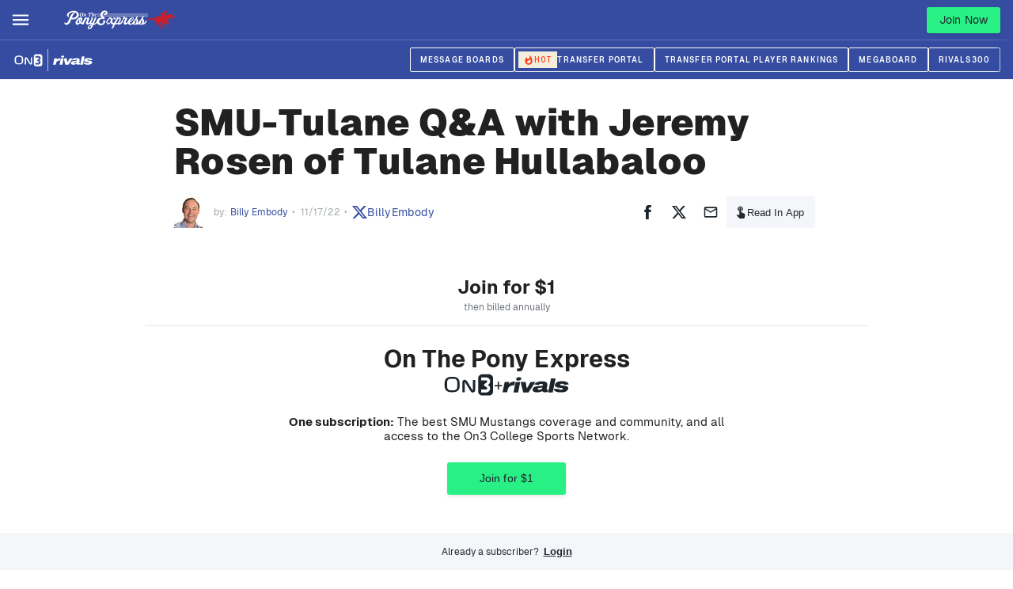

--- FILE ---
content_type: text/html; charset=utf-8
request_url: https://www.on3.com/teams/smu-mustangs/news/smu-tulane-qa-jeremy-rosen-tulane-hallabaloo/
body_size: 38778
content:
<!DOCTYPE html><html lang="en"><head><meta content="#354CA1" name="theme-color"/><meta charSet="utf-8"/><meta content="width=device-width, initial-scale=1, viewport-fit=cover" name="viewport"/><meta content="386430152433689" property="fb:app_id"/><meta content="hwer35nvdlw6s5jyhja27j153jth48" name="facebook-domain-verification"/><link href="/favicon.ico" rel="icon"/><link href="/favicon.png" rel="icon" type="image/png"/><link href="https://on3static.com/static/on3/touch-icons/favicon.ico" rel="icon" type="image/x-icon"/><link href="https://on3static.com/static/on3/touch-icons/apple-touch-icon.png" rel="apple-touch-icon"/><link href="https://on3static.com/static/on3/touch-icons/apple-touch-icon-57x57.png" rel="apple-touch-icon" sizes="57x57"/><link href="https://on3static.com/static/on3/touch-icons/apple-touch-icon-72x72.png" rel="apple-touch-icon" sizes="72x72"/><link href="https://on3static.com/static/on3/touch-icons/apple-touch-icon-76x76.png" rel="apple-touch-icon" sizes="76x76"/><link href="https://on3static.com/static/on3/touch-icons/apple-touch-icon-114x114.png" rel="apple-touch-icon" sizes="114x114"/><link href="https://on3static.com/static/on3/touch-icons/apple-touch-icon-120x120.png" rel="apple-touch-icon" sizes="120x120"/><link href="https://on3static.com/static/on3/touch-icons/apple-touch-icon-144x144.png" rel="apple-touch-icon" sizes="144x144"/><link href="https://on3static.com/static/on3/touch-icons/apple-touch-icon-152x152.png" rel="apple-touch-icon" sizes="152x152"/><link href="https://on3static.com/static/on3/touch-icons/apple-touch-icon-180x180.png" rel="apple-touch-icon" sizes="180x180"/><script async="" defer="" src="https://22aec0c5-465e-4cdc-b810-5532dd3de586.redfastlabs.com/assets/redfast.js"></script><script>
                  window.dataLayer = [{"siteKey":365,"userStatus":"guest","authorName":"Billy Embody","authorId":"443261","contentId":"1089077","contentAccess":"premium","categoryKey":"89508","siteType":"team","teamName":"smu-mustangs","siteName":"On The Pony Express","pageType":"article","appEnv":"production"}] || window.dataLayer || [];
                  (function(w,d,s,l,i){w[l]=w[l]||[];w[l].push({'gtm.start':
                  new Date().getTime(),event:'gtm.js'});var f=d.getElementsByTagName(s)[0],
                  j=d.createElement(s),dl=l!='dataLayer'?'&l='+l:'';j.async=true;j.src=
                  'https://www.googletagmanager.com/gtm.js?id='+i+dl;f.parentNode.insertBefore(j,f);
                  })(window,document,'script','dataLayer','GTM-M7CD4SPX');
                </script><meta content="On The Pony Express" property="og:site_name"/><link crossorigin="use-credentials" href="https://cdn-ext.spiny.ai" rel="preconnect"/><link crossorigin="use-credentials" href="https://cdn-ext.spiny.ai" rel="dns-prefetch"/><title>SMU-Tulane Q&amp;A with Jeremy Rosen of Tulane Hullabaloo - On3</title><meta name="description" content="With SMU&#x27;s Thursday night matchup against Tulane here, On The Pony Express turned to Jeremy Rosen to get a preview of the Green Wave."/><meta name="robots" content="index, follow, max-snippet:-1, max-image-preview:large, max-video-preview:-1"/><link rel="canonical" href="https://www.on3.com/teams/smu-mustangs/news/smu-tulane-qa-jeremy-rosen-tulane-hallabaloo/"/><meta property="og:locale" content="en_US"/><meta property="og:type" content="article"/><meta property="og:title" content="SMU-Tulane Q&amp;A with Jeremy Rosen of Tulane Hullabaloo"/><meta property="og:description" content="With SMU&#x27;s Thursday night matchup against Tulane here, On The Pony Express turned to Jeremy Rosen to get a preview of the Green Wave."/><meta property="og:url" content="https://www.on3.com/teams/smu-mustangs/news/smu-tulane-qa-jeremy-rosen-tulane-hallabaloo/"/><meta property="og:site_name" content="On3"/><meta property="article:published_time" content="2022-11-17T14:21:24+00:00"/><meta property="article:modified_time" content="2022-11-17T20:07:44+00:00"/><meta property="og:image" content="https://on3static.com/uploads/dev/assets/cms/2022/11/17082100/Tyjae-Spears.jpeg"/><meta property="og:image:width" content="1200"/><meta property="og:image:height" content="630"/><meta property="og:image:type" content="image/jpeg"/><meta name="author" content="Billy Embody"/><meta name="twitter:card" content="summary_large_image"/><meta name="twitter:creator" content="@BillyEmbody"/><meta name="twitter:label1" content="Written by"/><meta name="twitter:data1" content="Billy Embody"/><meta name="twitter:label2" content="Est. reading time"/><meta name="twitter:data2" content="5 minutes"/><script type="application/ld+json" class="yoast-schema-graph">{"@context":"https://schema.org","@graph":[{"@type":"WebPage","@id":"https://www.on3.com/teams/smu-mustangs/news/smu-tulane-qa-jeremy-rosen-tulane-hallabaloo/","url":"https://www.on3.com/teams/smu-mustangs/news/smu-tulane-qa-jeremy-rosen-tulane-hallabaloo/","name":"SMU-Tulane Q&A with Jeremy Rosen of Tulane Hullabaloo - On3","isPartOf":{"@id":"https://www.on3.com/#website"},"datePublished":"2022-11-17T14:21:24+00:00","dateModified":"2022-11-17T20:07:44+00:00","author":{"@id":"https://www.on3.com/#/schema/person/dc3ff0401da8c2f5b8e7d6f94e095f62"},"description":"With SMU's Thursday night matchup against Tulane here, On The Pony Express turned to Jeremy Rosen to get a preview of the Green Wave.","breadcrumb":{"@id":"https://www.on3.com/teams/smu-mustangs/news/smu-tulane-qa-jeremy-rosen-tulane-hallabaloo/#breadcrumb"},"inLanguage":"en-US","potentialAction":[{"@type":"ReadAction","target":["https://www.on3.com/teams/smu-mustangs/news/smu-tulane-qa-jeremy-rosen-tulane-hallabaloo/"]}]},{"@type":"BreadcrumbList","@id":"https://www.on3.com/teams/smu-mustangs/news/smu-tulane-qa-jeremy-rosen-tulane-hallabaloo/#breadcrumb","itemListElement":[{"@type":"ListItem","position":1,"name":"Home","item":"https://www.on3.com/"},{"@type":"ListItem","position":2,"name":"SMU-Tulane Q&#038;A with Jeremy Rosen of Tulane Hullabaloo"}]},{"@type":"WebSite","@id":"https://www.on3.com/#website","url":"https://www.on3.com/","name":"On3","description":"The Best of College Sports and Recruiting","potentialAction":[{"@type":"SearchAction","target":{"@type":"EntryPoint","urlTemplate":"https://www.on3.com/?s={search_term_string}"},"query-input":"required name=search_term_string"}],"inLanguage":"en-US"},{"@type":"Person","@id":"https://www.on3.com/#/schema/person/dc3ff0401da8c2f5b8e7d6f94e095f62","name":"Billy Embody","image":{"@type":"ImageObject","inLanguage":"en-US","@id":"https://www.on3.com/#/schema/person/image/","url":"https://on3static.com/uploads/dev/assets/cms/2021/12/10063124/IMG_9592-96x96.jpg","contentUrl":"https://on3static.com/uploads/dev/assets/cms/2021/12/10063124/IMG_9592-96x96.jpg","caption":"Billy Embody"},"description":"Billy began covering SMU in 2011 and LSU in 2016 for Scout before joining 247Sports in 2017. He joined On3 in January 2022, continuing his basketball, football and recruiting coverage for each program. Follow him on Twitter @BillyEmbody.","sameAs":["billyembodyon3","https://twitter.com/BillyEmbody"],"jobTitle":"LSU/SMU Analyst","url":"https://www.on3.com/author/billyembody/"}]}</script><meta content="SMU-Tulane Q&amp;A with Jeremy Rosen of Tulane Hullabaloo" property="sailthru.title"/><meta content="plus" property="sailthru.tags"/><meta content="Billy Embody" property="sailthru.author"/><meta content="Billy Embody" property="og:article:author"/><meta content="Billy Embody" property="cXenseParse:author"/><meta content="article" name="cXenseParse:pageclass"/><meta content="2022-11-17T08:21:24.000Z" name="cXenseParse:publishtime"/><meta content="2022-11-17T08:21:24.000Z" name="sailthru.date"/><meta name="next-head-count" content="54"/><meta content="#fe3b1f" name="theme-color"/><link href="/manifest.json" rel="manifest"/><link href="https://fonts.gstatic.com" rel="preconnect"/><link href="https://on3static.com/fonts/fonts.css" rel="stylesheet"/><script src="https://js.recurly.com/v4/recurly.js"></script><noscript><img alt="." aria-hidden="true" height="1" role="presentation" src="https://sb.scorecardresearch.com/p?c1=2&amp;c2=36671852&amp;cv=3.6.0&amp;cj=1" width="1"/></noscript><script data-admiral="true" defer="" src="/api/admiral/"></script><link rel="preconnect" href="https://fonts.gstatic.com" crossorigin /><script data-nscript="beforeInteractive">
          window.spiny = window.spiny || {};
          window.spiny.bidroll = window.spiny.bidroll || {};
          window.spiny.bidroll.enabled = false;
        </script><script data-nscript="beforeInteractive">(function(s,p,i,n,y){s[i]=s[i]||{queue:[]};n.forEach(function(m){s[i][m] =s[i][m]||function () {var a = arguments;s[i].queue.push(function () {s[i][m].apply(s[i], a);});};});if(y){var e=p.createElement("script");e.type="text/javascript";e.async=true;e.src=y;var f=p.getElementsByTagName("script")[0];if(f){f.parentNode.insertBefore(e,f)}else{var d=p.getElementsByTagName("head")[0];if(d){d.appendChild(e)}}}})(window, document, "orion", ["init","registerElement","setConfig", "setContext","newPageView"], null);</script><script data-nscript="beforeInteractive">document.cookie = "__adblocker=; expires=Thu, 01 Jan 1970 00:00:00 GMT; path=/";
    var setNptTechAdblockerCookie = function(adblocker) {
        var d = new Date();
        d.setTime(d.getTime() + 60 * 5 * 1000);
        document.cookie = "__adblocker=" + (adblocker ? "true" : "false") + "; expires=" + d.toUTCString() + "; path=/";
    };
    var script = document.createElement("script");
    script.setAttribute("async", true);
    script.setAttribute("src", "//www.npttech.com/advertising.js");
    script.setAttribute("onerror", "setNptTechAdblockerCookie(true);");
    document.getElementsByTagName("head")[0].appendChild(script);</script><link rel="preload" href="/_next/static/css/666f409301d1e8f9.css" as="style"/><link rel="stylesheet" href="/_next/static/css/666f409301d1e8f9.css" data-n-g=""/><link rel="preload" href="/_next/static/css/676616b2ae3922e6.css" as="style"/><link rel="stylesheet" href="/_next/static/css/676616b2ae3922e6.css" data-n-p=""/><link rel="preload" href="/_next/static/css/b2ec1b5cd8f300d7.css" as="style"/><link rel="stylesheet" href="/_next/static/css/b2ec1b5cd8f300d7.css" data-n-p=""/><link rel="preload" href="/_next/static/css/7977da7da8f10d13.css" as="style"/><link rel="stylesheet" href="/_next/static/css/7977da7da8f10d13.css" data-n-p=""/><noscript data-n-css=""></noscript><script defer="" nomodule="" src="/_next/static/chunks/polyfills-42372ed130431b0a.js"></script><script src="/_next/static/chunks/webpack-5f92398f8e12f704.js" defer=""></script><script src="/_next/static/chunks/framework-a32fdada02556615.js" defer=""></script><script src="/_next/static/chunks/main-acbc6eddba8169c9.js" defer=""></script><script src="/_next/static/chunks/pages/_app-d7c7996282519364.js" defer=""></script><script src="/_next/static/chunks/e893f787-08d8ec03b6210fba.js" defer=""></script><script src="/_next/static/chunks/7089-4ea7692619dc3804.js" defer=""></script><script src="/_next/static/chunks/5284-f0e02ee2dbd2e427.js" defer=""></script><script src="/_next/static/chunks/435-4ca8046cb074f86f.js" defer=""></script><script src="/_next/static/chunks/4347-288f32bba24305f2.js" defer=""></script><script src="/_next/static/chunks/1323-fabf01534402aba9.js" defer=""></script><script src="/_next/static/chunks/4607-c50ba77707f2f14b.js" defer=""></script><script src="/_next/static/chunks/7681-b44e4ac284693984.js" defer=""></script><script src="/_next/static/chunks/1025-b48a4e60b2bc0752.js" defer=""></script><script src="/_next/static/chunks/8397-0db0c5f9cfa2d449.js" defer=""></script><script src="/_next/static/chunks/5921-e3c7fa31dfa78cbf.js" defer=""></script><script src="/_next/static/chunks/7213-b43440660cc98098.js" defer=""></script><script src="/_next/static/chunks/pages/teams/%5Bteam%5D/news/%5Bslug%5D-24ba106917395d0d.js" defer=""></script><script src="/_next/static/o8WwLq1VGYBy-yOSuiXKc/_buildManifest.js" defer=""></script><script src="/_next/static/o8WwLq1VGYBy-yOSuiXKc/_ssgManifest.js" defer=""></script><style data-emotion="css-global q77g0h">html{-webkit-font-smoothing:antialiased;-moz-osx-font-smoothing:grayscale;box-sizing:border-box;-webkit-text-size-adjust:100%;}*,*::before,*::after{box-sizing:inherit;}strong,b{font-weight:700;}body{margin:0;color:rgba(0, 0, 0, 0.87);font-size:15px;letter-spacing:0.15px;font-family:Geist,Merriweather,Arial,sans-serif;font-weight:400;line-height:1.5;background-color:#fff;}@media print{body{background-color:#fff;}}body::backdrop{background-color:#fff;}</style><style data-emotion="css i4bv87-MuiSvgIcon-root 1wdtckz-MuiTypography-root">.css-i4bv87-MuiSvgIcon-root{-webkit-user-select:none;-moz-user-select:none;-ms-user-select:none;user-select:none;width:1em;height:1em;display:inline-block;fill:currentColor;-webkit-flex-shrink:0;-ms-flex-negative:0;flex-shrink:0;-webkit-transition:fill 200ms cubic-bezier(0.4, 0, 0.2, 1) 0ms;transition:fill 200ms cubic-bezier(0.4, 0, 0.2, 1) 0ms;font-size:1.5rem;}.css-1wdtckz-MuiTypography-root{margin:0;font-family:Geist;font-size:24px;font-weight:900;line-height:1.375;letter-spacing:0.25px;color:rgba(0, 0, 0, 0.87);}</style><style id="jss-server-side"></style><style data-href="https://fonts.googleapis.com/css2?family=Archivo+Narrow:ital,wght@0,400;0,600;1,600;1,700&family=Merriweather&display=swap">@font-face{font-family:'Archivo Narrow';font-style:italic;font-weight:600;font-display:swap;src:url(https://fonts.gstatic.com/l/font?kit=tss7ApVBdCYD5Q7hcxTE1ArZ0bb1k3JSLwe1hB965BK84Hmq&skey=ec1fde26e7c4f98c&v=v35) format('woff')}@font-face{font-family:'Archivo Narrow';font-style:italic;font-weight:700;font-display:swap;src:url(https://fonts.gstatic.com/l/font?kit=tss7ApVBdCYD5Q7hcxTE1ArZ0bb1k3JSLwe1hB965BKF4Hmq&skey=ec1fde26e7c4f98c&v=v35) format('woff')}@font-face{font-family:'Archivo Narrow';font-style:normal;font-weight:400;font-display:swap;src:url(https://fonts.gstatic.com/l/font?kit=tss5ApVBdCYD5Q7hcxTE1ArZ0Zz8oY2KRmwvKhhvLFGKpw&skey=345333fd7197b162&v=v35) format('woff')}@font-face{font-family:'Archivo Narrow';font-style:normal;font-weight:600;font-display:swap;src:url(https://fonts.gstatic.com/l/font?kit=tss5ApVBdCYD5Q7hcxTE1ArZ0Zz8oY2KRmwvKhhv8laKpw&skey=345333fd7197b162&v=v35) format('woff')}@font-face{font-family:'Merriweather';font-style:normal;font-weight:400;font-stretch:normal;font-display:swap;src:url(https://fonts.gstatic.com/l/font?kit=u-4D0qyriQwlOrhSvowK_l5UcA6zuSYEqOzpPe3HOZJ5eX1WtLaQwmYiScCmDxhtNOKl8yDr3icqEA&skey=379c1eccf863c625&v=v33) format('woff')}@font-face{font-family:'Archivo Narrow';font-style:italic;font-weight:600;font-display:swap;src:url(https://fonts.gstatic.com/s/archivonarrow/v35/tss2ApVBdCYD5Q7hcxTE1ArZ0bb1uXF63v0qNxhX5Q.woff2) format('woff2');unicode-range:U+0102-0103,U+0110-0111,U+0128-0129,U+0168-0169,U+01A0-01A1,U+01AF-01B0,U+0300-0301,U+0303-0304,U+0308-0309,U+0323,U+0329,U+1EA0-1EF9,U+20AB}@font-face{font-family:'Archivo Narrow';font-style:italic;font-weight:600;font-display:swap;src:url(https://fonts.gstatic.com/s/archivonarrow/v35/tss2ApVBdCYD5Q7hcxTE1ArZ0bb1uXB63v0qNxhX5Q.woff2) format('woff2');unicode-range:U+0100-02BA,U+02BD-02C5,U+02C7-02CC,U+02CE-02D7,U+02DD-02FF,U+0304,U+0308,U+0329,U+1D00-1DBF,U+1E00-1E9F,U+1EF2-1EFF,U+2020,U+20A0-20AB,U+20AD-20C0,U+2113,U+2C60-2C7F,U+A720-A7FF}@font-face{font-family:'Archivo Narrow';font-style:italic;font-weight:600;font-display:swap;src:url(https://fonts.gstatic.com/s/archivonarrow/v35/tss2ApVBdCYD5Q7hcxTE1ArZ0bb1uX563v0qNxg.woff2) format('woff2');unicode-range:U+0000-00FF,U+0131,U+0152-0153,U+02BB-02BC,U+02C6,U+02DA,U+02DC,U+0304,U+0308,U+0329,U+2000-206F,U+20AC,U+2122,U+2191,U+2193,U+2212,U+2215,U+FEFF,U+FFFD}@font-face{font-family:'Archivo Narrow';font-style:italic;font-weight:700;font-display:swap;src:url(https://fonts.gstatic.com/s/archivonarrow/v35/tss2ApVBdCYD5Q7hcxTE1ArZ0bb1uXF63v0qNxhX5Q.woff2) format('woff2');unicode-range:U+0102-0103,U+0110-0111,U+0128-0129,U+0168-0169,U+01A0-01A1,U+01AF-01B0,U+0300-0301,U+0303-0304,U+0308-0309,U+0323,U+0329,U+1EA0-1EF9,U+20AB}@font-face{font-family:'Archivo Narrow';font-style:italic;font-weight:700;font-display:swap;src:url(https://fonts.gstatic.com/s/archivonarrow/v35/tss2ApVBdCYD5Q7hcxTE1ArZ0bb1uXB63v0qNxhX5Q.woff2) format('woff2');unicode-range:U+0100-02BA,U+02BD-02C5,U+02C7-02CC,U+02CE-02D7,U+02DD-02FF,U+0304,U+0308,U+0329,U+1D00-1DBF,U+1E00-1E9F,U+1EF2-1EFF,U+2020,U+20A0-20AB,U+20AD-20C0,U+2113,U+2C60-2C7F,U+A720-A7FF}@font-face{font-family:'Archivo Narrow';font-style:italic;font-weight:700;font-display:swap;src:url(https://fonts.gstatic.com/s/archivonarrow/v35/tss2ApVBdCYD5Q7hcxTE1ArZ0bb1uX563v0qNxg.woff2) format('woff2');unicode-range:U+0000-00FF,U+0131,U+0152-0153,U+02BB-02BC,U+02C6,U+02DA,U+02DC,U+0304,U+0308,U+0329,U+2000-206F,U+20AC,U+2122,U+2191,U+2193,U+2212,U+2215,U+FEFF,U+FFFD}@font-face{font-family:'Archivo Narrow';font-style:normal;font-weight:400;font-display:swap;src:url(https://fonts.gstatic.com/s/archivonarrow/v35/tss0ApVBdCYD5Q7hcxTE1ArZ0bb_iXxw2d8oBxk.woff2) format('woff2');unicode-range:U+0102-0103,U+0110-0111,U+0128-0129,U+0168-0169,U+01A0-01A1,U+01AF-01B0,U+0300-0301,U+0303-0304,U+0308-0309,U+0323,U+0329,U+1EA0-1EF9,U+20AB}@font-face{font-family:'Archivo Narrow';font-style:normal;font-weight:400;font-display:swap;src:url(https://fonts.gstatic.com/s/archivonarrow/v35/tss0ApVBdCYD5Q7hcxTE1ArZ0bb-iXxw2d8oBxk.woff2) format('woff2');unicode-range:U+0100-02BA,U+02BD-02C5,U+02C7-02CC,U+02CE-02D7,U+02DD-02FF,U+0304,U+0308,U+0329,U+1D00-1DBF,U+1E00-1E9F,U+1EF2-1EFF,U+2020,U+20A0-20AB,U+20AD-20C0,U+2113,U+2C60-2C7F,U+A720-A7FF}@font-face{font-family:'Archivo Narrow';font-style:normal;font-weight:400;font-display:swap;src:url(https://fonts.gstatic.com/s/archivonarrow/v35/tss0ApVBdCYD5Q7hcxTE1ArZ0bbwiXxw2d8o.woff2) format('woff2');unicode-range:U+0000-00FF,U+0131,U+0152-0153,U+02BB-02BC,U+02C6,U+02DA,U+02DC,U+0304,U+0308,U+0329,U+2000-206F,U+20AC,U+2122,U+2191,U+2193,U+2212,U+2215,U+FEFF,U+FFFD}@font-face{font-family:'Archivo Narrow';font-style:normal;font-weight:600;font-display:swap;src:url(https://fonts.gstatic.com/s/archivonarrow/v35/tss0ApVBdCYD5Q7hcxTE1ArZ0bb_iXxw2d8oBxk.woff2) format('woff2');unicode-range:U+0102-0103,U+0110-0111,U+0128-0129,U+0168-0169,U+01A0-01A1,U+01AF-01B0,U+0300-0301,U+0303-0304,U+0308-0309,U+0323,U+0329,U+1EA0-1EF9,U+20AB}@font-face{font-family:'Archivo Narrow';font-style:normal;font-weight:600;font-display:swap;src:url(https://fonts.gstatic.com/s/archivonarrow/v35/tss0ApVBdCYD5Q7hcxTE1ArZ0bb-iXxw2d8oBxk.woff2) format('woff2');unicode-range:U+0100-02BA,U+02BD-02C5,U+02C7-02CC,U+02CE-02D7,U+02DD-02FF,U+0304,U+0308,U+0329,U+1D00-1DBF,U+1E00-1E9F,U+1EF2-1EFF,U+2020,U+20A0-20AB,U+20AD-20C0,U+2113,U+2C60-2C7F,U+A720-A7FF}@font-face{font-family:'Archivo Narrow';font-style:normal;font-weight:600;font-display:swap;src:url(https://fonts.gstatic.com/s/archivonarrow/v35/tss0ApVBdCYD5Q7hcxTE1ArZ0bbwiXxw2d8o.woff2) format('woff2');unicode-range:U+0000-00FF,U+0131,U+0152-0153,U+02BB-02BC,U+02C6,U+02DA,U+02DC,U+0304,U+0308,U+0329,U+2000-206F,U+20AC,U+2122,U+2191,U+2193,U+2212,U+2215,U+FEFF,U+FFFD}@font-face{font-family:'Merriweather';font-style:normal;font-weight:400;font-stretch:100%;font-display:swap;src:url(https://fonts.gstatic.com/l/font?kit=u-4D0qyriQwlOrhSvowK_l5UcA6zuSYEqOzpPe3HOZJ5eX1WtLaQwmYiScCmDxhtNOKl8yDr3icaGV3zCPDaYKfFQn0&skey=379c1eccf863c625&v=v33) format('woff');unicode-range:U+0460-052F,U+1C80-1C8A,U+20B4,U+2DE0-2DFF,U+A640-A69F,U+FE2E-FE2F}@font-face{font-family:'Merriweather';font-style:normal;font-weight:400;font-stretch:100%;font-display:swap;src:url(https://fonts.gstatic.com/l/font?kit=u-4D0qyriQwlOrhSvowK_l5UcA6zuSYEqOzpPe3HOZJ5eX1WtLaQwmYiScCmDxhtNOKl8yDr3icaEF3zCPDaYKfFQn0&skey=379c1eccf863c625&v=v33) format('woff');unicode-range:U+0301,U+0400-045F,U+0490-0491,U+04B0-04B1,U+2116}@font-face{font-family:'Merriweather';font-style:normal;font-weight:400;font-stretch:100%;font-display:swap;src:url(https://fonts.gstatic.com/l/font?kit=u-4D0qyriQwlOrhSvowK_l5UcA6zuSYEqOzpPe3HOZJ5eX1WtLaQwmYiScCmDxhtNOKl8yDr3icaG13zCPDaYKfFQn0&skey=379c1eccf863c625&v=v33) format('woff');unicode-range:U+0102-0103,U+0110-0111,U+0128-0129,U+0168-0169,U+01A0-01A1,U+01AF-01B0,U+0300-0301,U+0303-0304,U+0308-0309,U+0323,U+0329,U+1EA0-1EF9,U+20AB}@font-face{font-family:'Merriweather';font-style:normal;font-weight:400;font-stretch:100%;font-display:swap;src:url(https://fonts.gstatic.com/l/font?kit=u-4D0qyriQwlOrhSvowK_l5UcA6zuSYEqOzpPe3HOZJ5eX1WtLaQwmYiScCmDxhtNOKl8yDr3icaGl3zCPDaYKfFQn0&skey=379c1eccf863c625&v=v33) format('woff');unicode-range:U+0100-02BA,U+02BD-02C5,U+02C7-02CC,U+02CE-02D7,U+02DD-02FF,U+0304,U+0308,U+0329,U+1D00-1DBF,U+1E00-1E9F,U+1EF2-1EFF,U+2020,U+20A0-20AB,U+20AD-20C0,U+2113,U+2C60-2C7F,U+A720-A7FF}@font-face{font-family:'Merriweather';font-style:normal;font-weight:400;font-stretch:100%;font-display:swap;src:url(https://fonts.gstatic.com/l/font?kit=u-4D0qyriQwlOrhSvowK_l5UcA6zuSYEqOzpPe3HOZJ5eX1WtLaQwmYiScCmDxhtNOKl8yDr3icaFF3zCPDaYKfF&skey=379c1eccf863c625&v=v33) format('woff');unicode-range:U+0000-00FF,U+0131,U+0152-0153,U+02BB-02BC,U+02C6,U+02DA,U+02DC,U+0304,U+0308,U+0329,U+2000-206F,U+20AC,U+2122,U+2191,U+2193,U+2212,U+2215,U+FEFF,U+FFFD}</style></head><body class="on3_guest"><div id="__next"><noscript><div style="display:none"><img alt="Quantcast" height="1" src="http://pixel.quantserve.com/pixel/p-_zRUJy1MUNrxD.gif" width="1"/></div></noscript><a class="PageWrapper_skipToContent__g5zuo" href="#to_content" id="skipToContent">Skip to main content</a><div class="PageWrapper_body__oVv59"><style data-id="theme-styles" type="text/css">:root { --on3-primary-color: #fe3b1f; --rivals-primary-color: #0d8bff; --header-text-color: #fff; --header-bg-color: #354CA1; --site-primary-color: #354CA1; --site-secondary-color: #a60000; --site-link-color: #354CA1; }</style><div class="ScrollWrapper_base__Ky8il"><header class="Base_base__ockPa Base_isTeam__fSOck" data-header-theme="brand" data-site-theme="site"><div class="Base_primary__gmEGA"><div class="Base_container__NDZaC"><div class="MobileMenu_block__YPtgk" data-menu-ui="mobile"><button aria-label="Mobile Menu" class="MobileMenu_button__R4xvJ" name="mobile-menu" type="button"><svg width="1em" height="1em" viewBox="0 0 18 13" fill="currentColor" xmlns="http://www.w3.org/2000/svg"><path d="M0 .545v2h18v-2H0ZM0 5.545v2h18v-2H0ZM0 10.545v2h18v-2H0Z"></path></svg><span class="sr-only">Mobile Menu</span></button></div><div class="Base_logoWrapper__yRhSN"><a class="Base_logoLink__992EU" title="Home" href="/teams/smu-mustangs/"><img alt="SMU" src="https://on3static.com/uploads/assets/98/447/447098.svg" title="SMU" class="Base_logo__XDOXJ"/></a></div><nav class="Menu_block__DNcdl" data-menu-ui="menu"><ul class="Menu_menu__vJAwl"><li class="Menu_menuItem__8glru"><a aria-haspopup="false" data-active="false" data-has-tag="false" data-parent="true" href="/teams/smu-mustangs/news/">News</a></li><li class="Menu_menuItem__8glru"><a aria-haspopup="true" data-active="false" data-has-tag="false" data-parent="true" href="/boards/categories/smu.71/">Forums<svg class="MuiSvgIcon-root MuiSvgIcon-fontSizeMedium Menu_arrow__P90eN css-i4bv87-MuiSvgIcon-root" focusable="false" aria-hidden="true" viewBox="0 0 24 24" data-testid="ArrowDropDownIcon" fill="currentColor"><path d="m7 10 5 5 5-5z"></path></svg></a><ul class="Menu_dropdown__ORhu6" data-menu-ui="dropdown"><li class="Menu_dropdownItem__t9mIl"><a data-active="false" href="/boards/categories/smu.71/">Lobby</a></li><li class="Menu_dropdownItem__t9mIl"><a data-active="false" href="/boards/forums/hail-to-the-rhett-and-the-blue-board.72/">Hail to the Rhett and the Blue Board</a></li><li class="Menu_dropdownItem__t9mIl"><a data-active="false" href="/boards/forums/moody-magic-board-room.73/">Moody Magic Board Room</a></li><li class="Menu_dropdownItem__t9mIl"><a data-active="false" href="/boards/forums/the-hilltop-board-room.1240/">The Hilltop Board Room</a></li></ul></li><li class="Menu_menuItem__8glru"><a aria-haspopup="true" data-active="false" data-has-tag="false" data-parent="true" href="/teams/smu-mustangs/category/football/news/">Football<svg class="MuiSvgIcon-root MuiSvgIcon-fontSizeMedium Menu_arrow__P90eN css-i4bv87-MuiSvgIcon-root" focusable="false" aria-hidden="true" viewBox="0 0 24 24" data-testid="ArrowDropDownIcon" fill="currentColor"><path d="m7 10 5 5 5-5z"></path></svg></a><ul class="Menu_dropdown__ORhu6" data-menu-ui="dropdown"><li class="Menu_dropdownItem__t9mIl"><a data-active="false" href="/teams/smu-mustangs/category/football/news/">News Feed</a></li><li class="Menu_dropdownItem__t9mIl"><a data-active="false" href="/college/smu-mustangs/football/2025/roster/">Roster</a></li><li class="Menu_dropdownItem__t9mIl"><a data-active="false" href="/college/smu-mustangs/football/schedule/">Schedule</a></li><li class="Menu_dropdownItem__t9mIl"><a data-active="false" href="/transfer-portal/industry/football/2026/">Transfer Portal Ranking</a></li><li class="Menu_dropdownItem__t9mIl"><a data-active="false" href="/transfer-portal/wire/football/2026/">Transfer Portal</a></li><li class="Menu_dropdownItem__t9mIl"><a data-active="false" href="/nfl/draft/2025/draft-history/draft-by-year/?team-key=16357">SMU Draft History</a></li></ul></li><li class="Menu_menuItem__8glru"><a aria-haspopup="true" data-active="false" data-has-tag="false" data-parent="true" href="/teams/smu-mustangs/category/football-recruiting/news/">FB Recruiting<svg class="MuiSvgIcon-root MuiSvgIcon-fontSizeMedium Menu_arrow__P90eN css-i4bv87-MuiSvgIcon-root" focusable="false" aria-hidden="true" viewBox="0 0 24 24" data-testid="ArrowDropDownIcon" fill="currentColor"><path d="m7 10 5 5 5-5z"></path></svg></a><ul class="Menu_dropdown__ORhu6" data-menu-ui="dropdown"><li class="Menu_dropdownItem__t9mIl"><a data-active="false" href="/teams/smu-mustangs/category/football-recruiting/news/">News Feed</a></li><li class="Menu_dropdownItem__t9mIl"><a data-active="false" href="/rivals/search/">Search</a></li><li class="Menu_dropdownItem__t9mIl"><a data-active="false" href="/college/smu-mustangs/football/2026/industry-comparison-commits/">Commitments</a></li><li class="Menu_dropdownItem__t9mIl"><a data-active="false" href="/college/smu-mustangs/football/2026/transfers/">Transfers</a></li><li class="Menu_dropdownItem__t9mIl"><a data-active="false" href="/rivals/rankings/industry-team/football/2026/">Team Rankings</a></li><li class="Menu_dropdownItem__t9mIl"><a data-active="false" href="/rivals/rankings/industry-player/football/2026/">Player Rankings</a></li><li class="Menu_dropdownItem__t9mIl"><a data-active="false" href="/rivals/rankings/industry-comparison/football/2026/">Industry Comparison</a></li><li class="Menu_dropdownItem__t9mIl"><a data-active="false" href="/college/smu-mustangs/football/2026/offers/">Offers</a></li><li class="Menu_dropdownItem__t9mIl"><a data-active="false" href="/college/smu-mustangs/football/2026/visits/">Visits</a></li><li class="Menu_dropdownItem__t9mIl"><a data-active="false" href="/college/smu-mustangs/expert-predictions/football/2026/">Recruiting Prediction Machine</a></li></ul></li><li class="Menu_menuItem__8glru"><a aria-haspopup="true" data-active="false" data-has-tag="false" data-parent="true" href="/teams/smu-mustangs/category/basketball/news/">Basketball<svg class="MuiSvgIcon-root MuiSvgIcon-fontSizeMedium Menu_arrow__P90eN css-i4bv87-MuiSvgIcon-root" focusable="false" aria-hidden="true" viewBox="0 0 24 24" data-testid="ArrowDropDownIcon" fill="currentColor"><path d="m7 10 5 5 5-5z"></path></svg></a><ul class="Menu_dropdown__ORhu6" data-menu-ui="dropdown"><li class="Menu_dropdownItem__t9mIl"><a data-active="false" href="/teams/smu-mustangs/category/basketball/news/">News Feed</a></li><li class="Menu_dropdownItem__t9mIl"><a data-active="false" href="/college/smu-mustangs/basketball/2025/roster/">Roster</a></li><li class="Menu_dropdownItem__t9mIl"><a data-active="false" href="/college/smu-mustangs/basketball/schedule/">Schedule</a></li><li class="Menu_dropdownItem__t9mIl"><a data-active="false" href="/transfer-portal/industry/basketball/2026/">Transfer Portal Ranking</a></li><li class="Menu_dropdownItem__t9mIl"><a data-active="false" href="/transfer-portal/wire/basketball/2026/">Transfer Portal</a></li><li class="Menu_dropdownItem__t9mIl"><a data-active="false" href="/nba/draft/2025/draft-history/draft-by-year/?team-key=16357">SMU Draft History</a></li></ul></li><li class="Menu_menuItem__8glru"><a aria-haspopup="true" data-active="false" data-has-tag="false" data-parent="true" href="/teams/smu-mustangs/category/basketball-recruiting/news/">BB Recruiting<svg class="MuiSvgIcon-root MuiSvgIcon-fontSizeMedium Menu_arrow__P90eN css-i4bv87-MuiSvgIcon-root" focusable="false" aria-hidden="true" viewBox="0 0 24 24" data-testid="ArrowDropDownIcon" fill="currentColor"><path d="m7 10 5 5 5-5z"></path></svg></a><ul class="Menu_dropdown__ORhu6" data-menu-ui="dropdown"><li class="Menu_dropdownItem__t9mIl"><a data-active="false" href="/teams/smu-mustangs/category/basketball-recruiting/news/">News Feed</a></li><li class="Menu_dropdownItem__t9mIl"><a data-active="false" href="/rivals/search/">Search</a></li><li class="Menu_dropdownItem__t9mIl"><a data-active="false" href="/college/smu-mustangs/basketball/2026/industry-comparison-commits/">Commitments</a></li><li class="Menu_dropdownItem__t9mIl"><a data-active="false" href="/college/smu-mustangs/basketball/2026/transfers/">Transfers</a></li><li class="Menu_dropdownItem__t9mIl"><a data-active="false" href="/rivals/rankings/industry-team/basketball/2026/">Team Rankings</a></li><li class="Menu_dropdownItem__t9mIl"><a data-active="false" href="/rivals/rankings/industry-player/basketball/2026/">Player Rankings</a></li><li class="Menu_dropdownItem__t9mIl"><a data-active="false" href="/rivals/rankings/industry-comparison/basketball/2026/">Industry Comparison</a></li><li class="Menu_dropdownItem__t9mIl"><a data-active="false" href="/college/smu-mustangs/basketball/2026/offers/">Offers</a></li><li class="Menu_dropdownItem__t9mIl"><a data-active="false" href="/college/smu-mustangs/basketball/2026/visits/">Visits</a></li><li class="Menu_dropdownItem__t9mIl"><a data-active="false" href="/college/smu-mustangs/expert-predictions/basketball/2026/">Recruiting Prediction Machine</a></li></ul></li><li class="Menu_menuItem__8glru"><a aria-haspopup="true" data-active="false" data-has-tag="false" data-parent="true" href="/teams/smu-mustangs/page/about/">About<svg class="MuiSvgIcon-root MuiSvgIcon-fontSizeMedium Menu_arrow__P90eN css-i4bv87-MuiSvgIcon-root" focusable="false" aria-hidden="true" viewBox="0 0 24 24" data-testid="ArrowDropDownIcon" fill="currentColor"><path d="m7 10 5 5 5-5z"></path></svg></a><ul class="Menu_dropdown__ORhu6" data-menu-ui="dropdown"><li class="Menu_dropdownItem__t9mIl"><a data-active="false" href="/teams/smu-mustangs/page/about/">About</a></li><li class="Menu_dropdownItem__t9mIl"><a data-active="false" href="/teams/smu-mustangs/page/staff/">Staff</a></li><li class="Menu_dropdownItem__t9mIl"><a data-active="false" href="/teams/smu-mustangs/join/">On The Pony Express On3+ Subscription</a></li><li class="Menu_dropdownItem__t9mIl"><a data-active="false" href="/teams/smu-mustangs/page/contact/">Contact</a></li><li class="Menu_dropdownItem__t9mIl"><a data-active="false" href="/teams/smu-mustangs/shows/">Podcasts and Shows</a></li></ul></li><li class="Menu_menuItem__8glru"><a aria-haspopup="false" data-active="false" data-has-tag="false" data-parent="true" href="https://amzn.to/4i8BLvH">Team Store</a></li></ul></nav><div class="Auth_block__1ZTDa" data-menu-ui="auth"><a class="Auth_search__lAfmd" data-auth-ui="search" title="Rivals Database Hub" href="/rivals/search/"><svg width="16px" height="16px" viewBox="0 0 18 18" fill="currentColor" xmlns="http://www.w3.org/2000/svg"><path d="M12.5 11.255h-.79l-.28-.27A6.471 6.471 0 0 0 13 6.755a6.5 6.5 0 1 0-6.5 6.5c1.61 0 3.09-.59 4.23-1.57l.27.28v.79l5 4.99 1.49-1.49-4.99-5Zm-6 0c-2.49 0-4.5-2.01-4.5-4.5s2.01-4.5 4.5-4.5 4.5 2.01 4.5 4.5-2.01 4.5-4.5 4.5Z"></path></svg></a><a class="JoinButton_join___fk5h Auth_join___D2bs" href="/teams/smu-mustangs/join/">Join Now</a><a class="Auth_login__SJ59_" href="/teams/smu-mustangs/login/?returnTo=%2Fteams%2Fsmu-mustangs%2Fnews%2Fsmu-tulane-qa-jeremy-rosen-tulane-hallabaloo%2F">Login</a></div></div></div><div class="Base_secondary__92uVr"><div class="Base_container__NDZaC"><div class="Brands_component__7f7HC Brands_small__AIezb" data-ui="brands"><a class="Brands_brand__M7YbX" data-brand="on3" href="https://www.on3.com"><svg height="70" viewBox="0 0 156 70" width="156" xmlns="http://www.w3.org/2000/svg" class="Brands_on3__tSje3" data-ui="service-logo"><path d="M47.9566 46.4979C47.1637 49.0308 45.9744 51.1638 44.2566 52.8968C42.5388 54.6299 40.4245 56.0964 37.9139 57.0296C35.2711 57.9626 32.2319 58.496 28.6642 58.496H22.4535C18.8858 58.496 15.8465 57.9626 13.2037 57.0296C10.5609 56.0964 8.44669 54.6299 6.861 52.8968C5.14319 51.1638 3.95392 49.0308 3.16109 46.4979C2.36825 43.965 1.97183 41.1654 1.97183 38.0993V30.6338C1.97183 27.4343 2.36825 24.6347 3.16109 22.1018C3.95392 19.5689 5.14319 17.4358 6.861 15.5696C8.57883 13.8365 10.6931 12.3701 13.2037 11.4369C15.8465 10.5037 18.8858 9.97046 22.4535 9.97046H28.6642C32.2319 9.97046 35.2711 10.5037 37.9139 11.4369C40.5566 12.3701 42.6709 13.8365 44.2566 15.5696C45.9744 17.3027 47.1637 19.5689 47.9566 22.1018C48.7494 24.6347 49.1457 27.4343 49.1457 30.6338V38.0993C49.278 41.1654 48.8815 43.965 47.9566 46.4979ZM12.543 49.1642C14.393 51.2971 17.4322 52.3636 21.6607 52.3636H29.7212C33.9497 52.3636 36.9889 51.2971 38.8388 49.1642C40.6889 47.0311 41.4817 43.965 41.4817 39.699V28.7674C41.4817 24.5014 40.5566 21.4353 38.8388 19.3022C36.9889 17.1693 33.9497 16.2361 29.7212 16.2361H21.6607C17.4322 16.2361 14.393 17.3027 12.543 19.3022C10.6931 21.4353 9.7681 24.5014 9.7681 28.7674V39.699C9.7681 43.965 10.6931 47.1645 12.543 49.1642Z"></path><path d="M90.5052 59.4293C88.5231 59.4293 86.9374 58.8962 85.616 57.8296C84.4267 56.7631 83.3696 55.43 82.3124 53.8302L66.3236 27.8345C66.0592 27.3011 65.795 26.9013 65.5307 26.6346C65.3986 26.5013 65.3986 26.5013 65.2665 26.5013C65.0022 26.5013 64.8701 26.6346 64.8701 26.6346C64.7378 26.768 64.7378 27.1678 64.7378 27.5678V58.7628H57.4702V27.8345C57.4702 25.5681 57.9988 23.5685 59.188 21.9688C60.3773 20.2357 62.3594 19.4357 65.0022 19.4357C66.8521 19.4357 68.4378 19.9691 69.7592 21.1688C70.9485 22.2353 72.1378 23.7017 73.3269 25.7014L88.9195 51.2973C89.1839 51.6973 89.448 52.0971 89.7124 52.2304C89.8445 52.3638 89.9766 52.4971 90.1088 52.4971C90.373 52.4971 90.373 52.3638 90.5052 52.3638C90.6373 52.2304 90.6373 51.9639 90.6373 51.6973V20.1024H97.7729V51.4306C97.7729 53.8302 97.1122 55.6966 95.9229 57.1631C94.7336 58.6295 92.8837 59.4293 90.5052 59.4293Z"></path><path clip-rule="evenodd" d="M119.708 68.8943H141.115C148.119 68.8943 153.933 63.0286 153.801 55.8297V14.9031C153.801 7.83755 148.119 1.97183 140.983 1.97183H119.708C112.705 1.97183 106.891 7.70423 106.891 14.9031V55.9631C106.891 63.0286 112.573 68.8943 119.708 68.8943ZM131.733 59.4286C131.998 59.4286 132.394 59.4286 132.526 59.2952C138.208 58.8954 142.965 54.7628 144.155 49.2969C144.287 48.4971 144.419 47.5639 144.419 46.764C144.419 42.6314 142.304 38.7653 138.737 36.3657L137.547 35.4325L138.737 34.4993C142.304 32.233 144.419 28.3669 144.419 24.1009C144.419 23.1678 144.287 22.3679 144.155 21.568C143.097 16.1023 138.208 11.9696 132.526 11.5697H116.141V21.3014H132.262C133.715 21.4347 134.905 22.6346 135.169 23.9676C135.301 24.1009 135.301 24.3676 135.301 24.6343C135.301 27.0118 132.13 29.0756 129.243 30.9549C127.921 31.8154 126.659 32.6372 125.787 33.4328V37.6987C126.66 38.4951 127.924 39.2915 129.248 40.1252C132.134 41.9431 135.301 43.9383 135.301 46.4973C135.301 46.5526 135.278 46.6307 135.252 46.7222C135.214 46.8516 135.169 47.0078 135.169 47.1639C134.905 48.4971 133.715 49.5636 132.13 49.8301H116.141V59.4286H131.733Z" fill-rule="evenodd"></path></svg></a><div class="Brands_divider__iFzcl" data-ui="brands-divider"></div><a class="Brands_brand__M7YbX" data-brand="rivals" href="https://www.on3.com/rivals/"><svg fill="currentColor" height="24" viewBox="0 0 101 24" width="101" xmlns="http://www.w3.org/2000/svg" class="Brands_rivals__E45XX" data-ui="service-logo"><path d="M17.8787 12.9865C17.3351 12.9246 16.8519 12.8628 16.5499 12.8628C14.2546 12.8628 12.2614 13.5429 10.6306 14.8413C9.66415 15.6451 8.99974 16.4488 8.57694 17.3762C8.27493 18.0563 7.97293 19.0456 7.67092 20.344L7.00651 23.4972H0L3.26165 7.73107H10.2682L9.54335 11.1316C10.7514 9.7714 11.9594 8.78215 13.1674 8.16387C14.4358 7.54559 15.8251 7.23645 17.3955 7.23645C17.9995 7.23645 18.5431 7.29828 18.9659 7.36011L17.8787 12.9865Z"></path><path d="M50.0725 7.73114L39.4419 23.5591H31.3482L27.4221 7.73114H35.1534L36.8447 17.7473L42.6432 7.73114H50.0725Z"></path><path d="M68.7364 22.6317C67.4076 23.25 66.0183 23.5591 64.4479 23.5591C62.2735 23.5591 60.9447 22.879 60.4615 21.5806C57.985 22.879 55.3274 23.5591 52.4885 23.5591C50.5557 23.5591 48.9249 23.25 47.7168 22.6317C46.0256 21.7661 45.3612 20.5295 45.7236 18.7983C46.086 17.0672 47.1732 15.7688 48.9249 15.0268C50.1933 14.4704 52.0053 14.0994 54.3006 13.9758C55.9314 13.8521 57.6226 13.7903 59.2534 13.6666C60.5219 13.4811 61.1863 13.1102 61.3071 12.5537C61.4279 11.8736 61.1863 11.379 60.6427 11.0698C60.1594 10.8225 59.5554 10.6989 58.8306 10.6989C57.0186 10.6989 55.7502 11.1935 54.965 12.2446L48.2001 11.6881C49.1665 9.83328 50.9181 8.53489 53.5153 7.6693C55.4482 7.05102 57.6226 6.74188 59.9178 6.74188C63.4211 6.74188 65.7767 7.42199 67.1056 8.78221C68.0116 9.70963 68.2532 11.379 67.8908 13.7903C67.8908 13.7903 67.7096 14.7795 67.2868 16.8198C67.0452 17.9327 66.9848 18.6129 67.1056 18.9838C67.2264 19.3548 67.6492 19.6021 68.374 19.6021C68.676 19.6021 68.978 19.6021 69.4008 19.5403L68.7364 22.6317ZM60.5219 16.1397C60.099 16.2634 58.9514 16.4489 57.1998 16.6344C56.475 16.6962 55.7502 16.758 55.0254 16.8198C53.9985 17.0053 53.4549 17.4381 53.3341 17.9946C53.2133 18.551 53.4549 18.9838 54.059 19.2311C54.4818 19.4784 55.0254 19.5403 55.6898 19.5403C57.1394 19.5403 58.1662 19.293 58.891 18.8602C59.6762 18.4274 60.2198 17.5 60.5219 16.1397Z"></path><path d="M76.2863 23.5592H69.2798L73.5683 2.53766H80.5748L76.2863 23.5592Z"></path><path d="M99.7825 17.9328C99.3597 20.035 97.8497 21.5806 95.3732 22.5699C93.6216 23.25 91.5076 23.5591 89.0311 23.5591C81.9642 23.5591 78.1589 21.828 77.5549 18.3038H85.1655C85.9507 19.1694 87.0983 19.6022 88.6083 19.6022C90.4807 19.6022 91.5076 19.1694 91.7492 18.2419C91.9304 17.4382 90.8431 16.9436 88.6083 16.7581C85.1655 16.4489 83.0514 16.1398 82.3266 15.8925C80.1522 15.2124 79.2462 13.9758 79.6086 12.121C80.3938 8.4113 83.9574 6.55646 90.2995 6.55646C96.5208 6.55646 99.9033 8.28764 100.568 11.8118L93.8028 11.8737C93.1988 10.9462 91.9908 10.4516 90.1787 10.4516C88.5479 10.4516 87.6419 10.8844 87.4607 11.6882C87.3399 12.4301 88.3667 12.9247 90.6619 13.172C94.1048 13.4812 96.2188 13.7903 97.004 14.0995C99.2993 14.7796 100.205 16.0161 99.7825 17.9328Z"></path><path d="M28.4488 3.15586C28.2676 4.08328 27.6636 4.76338 26.6368 5.13435C25.8516 5.44349 24.9456 5.62897 23.9188 5.62897C22.9523 5.62897 22.1067 5.44349 21.5631 5.07252C20.7779 4.63973 20.5363 3.95962 20.7175 3.0322C21.0799 1.36285 22.5295 0.559082 25.1872 0.559082C27.724 0.559082 28.8112 1.42467 28.4488 3.15586Z"></path><path d="M23.6772 23.5591H16.6707L19.8719 7.73114H26.8784L23.6772 23.5591Z"></path></svg></a></div><nav class="Menu_block__DNcdl Menu_isSecondary__yESuc" data-menu-ui="menu"><ul class="Menu_menu__vJAwl"><li class="Menu_menuItem__8glru"><a aria-haspopup="false" data-active="false" data-has-tag="false" data-parent="true" href="/boards/forums/hail-to-the-rhett-and-the-blue-board.72/">Message Boards</a></li><li class="Menu_menuItem__8glru"><a aria-haspopup="false" data-active="false" data-has-tag="true" data-parent="true" href="https://www.on3.com/transfer-portal/wire/football/"><span class="Tag_tag__LAaZL" data-type="hot"><svg class="MuiSvgIcon-root MuiSvgIcon-fontSizeMedium css-i4bv87-MuiSvgIcon-root" focusable="false" aria-hidden="true" viewBox="0 0 24 24" data-testid="WhatshotIcon"><path d="M13.5.67s.74 2.65.74 4.8c0 2.06-1.35 3.73-3.41 3.73-2.07 0-3.63-1.67-3.63-3.73l.03-.36C5.21 7.51 4 10.62 4 14c0 4.42 3.58 8 8 8s8-3.58 8-8C20 8.61 17.41 3.8 13.5.67zM11.71 19c-1.78 0-3.22-1.4-3.22-3.14 0-1.62 1.05-2.76 2.81-3.12 1.77-.36 3.6-1.21 4.62-2.58.39 1.29.59 2.65.59 4.04 0 2.65-2.15 4.8-4.8 4.8z"></path></svg>Hot</span>Transfer Portal</a></li><li class="Menu_menuItem__8glru"><a aria-haspopup="false" data-active="false" data-has-tag="false" data-parent="true" href="https://www.on3.com/transfer-portal/industry/football/">Transfer Portal Player Rankings</a></li><li class="Menu_menuItem__8glru"><a aria-haspopup="false" data-active="false" data-has-tag="false" data-parent="true" href="https://www.on3.com/megaboard/">MegaBoard</a></li><li class="Menu_menuItem__8glru"><a aria-haspopup="false" data-active="false" data-has-tag="false" data-parent="true" href="https://www.on3.com/rivals/rankings/player/football/2026/">Rivals300</a></li></ul></nav><div data-ui="header-search"><a class="HeaderSearch_search__7pXTh" href="/rivals/search/"><span class="sr-only">Search</span><svg class="MuiSvgIcon-root MuiSvgIcon-fontSizeMedium css-i4bv87-MuiSvgIcon-root" focusable="false" aria-hidden="true" viewBox="0 0 24 24" data-testid="SearchIcon"><path d="M15.5 14h-.79l-.28-.27C15.41 12.59 16 11.11 16 9.5 16 5.91 13.09 3 9.5 3S3 5.91 3 9.5 5.91 16 9.5 16c1.61 0 3.09-.59 4.23-1.57l.27.28v.79l5 4.99L20.49 19l-4.99-5zm-6 0C7.01 14 5 11.99 5 9.5S7.01 5 9.5 5 14 7.01 14 9.5 11.99 14 9.5 14z"></path></svg></a></div></div></div></header></div><div id="to_content"></div><section class="PageWrapper_central__YjS3_"><main class="ArticleLayout_mainmiddle__FaCa3"><div class="ArticleWrapper_articleWrapper__BDI2N ArticleWrapper_noAccess__apTHB"><div class="infinite-scroll-component__outerdiv"><div class="infinite-scroll-component " style="height:auto;overflow:auto;-webkit-overflow-scrolling:touch"><div class="Article_articleWrapper__qFrKj" data-article="true" data-articlekey="1089077" data-totalads="0"><style>
          :root {
            --primary-color: #354CA1;
          }
        </style><article class="Article_article__0DQr1" id="article-1"><header class="Article_header__CqIVZ"><h1 class="MuiTypography-root MuiTypography-h1 Article_heading__7Iu7_ css-1wdtckz-MuiTypography-root">SMU-Tulane Q&amp;A with Jeremy Rosen of Tulane Hullabaloo</h1><div class="Article_topauthorblock__BgHZY"><img alt="On3 image" width="40" height="40" class="Article_avatar__U5YTT" loading="eager" src="https://on3static.com/cdn-cgi/image/height=40,width=40,quality=90,fit=cover,gravity=0.5x0.5/uploads/dev/assets/cms/2021/12/10063124/IMG_9592.jpg"/><span>by:<!-- --> <a style="color:var(--site-link-color, var(--site-primary-color, #354CA1))" href="/user/billyembody/">Billy Embody</a></span><span>11/17/22</span><span class="Article_xBlock__twtrH"><a class="Article_xLink__tmO4y" href="https://x.com/BillyEmbody" rel="noopener noreferrer" style="color:var(--site-link-color, var(--site-primary-color, #354CA1))" target="_blank"><svg height="44" viewBox="0 0 50 44" width="50" xmlns="http://www.w3.org/2000/svg"><path d="M39.3742 0H47.0448L30.2912 18.6365L50 44H34.5719L22.4794 28.6212L8.65928 44H0.977836L18.894 24.0625L0 0H15.8192L26.7384 14.0567L39.3742 0ZM36.6797 39.5365H40.9279L13.505 4.23077H8.94176L36.6797 39.5365Z"></path></svg><span>BillyEmbody</span></a></span></div><div class="Article_shareBlock__tOJJF"><div class="ShareIcons_container__vCRxO" data-testid="shareIconContainer"><div class="ShareIcons_iconContainer__MIRkE"><button class="ShareIcons_shareButton__1xivk ShareIcons_facebook__QiReg" data-testid="shareIcon-facebook" data-url="https://www.facebook.com/sharer/sharer.php?u=https://www.on3.com/teams/smu-mustangs/news/smu-tulane-qa-jeremy-rosen-tulane-hallabaloo"><svg height="44" viewBox="0 0 24 44" width="24" xmlns="http://www.w3.org/2000/svg"><path d="M22.468 21.9576H16.4513V44H7.33549V21.9576H3V14.211H7.33549V9.19815C7.33549 5.61337 9.03832 0 16.5324 0L23.2848 0.0282497V7.54761H18.3855C17.5819 7.54761 16.4519 7.94914 16.4519 9.65917V14.2183H23.2644L22.468 21.9576Z"></path></svg></button><button class="ShareIcons_shareButton__1xivk ShareIcons_twitter__EYdB_" data-testid="shareIcon-twitter" data-url="https://twitter.com/share?via=on3&amp;text=SMU-Tulane%20Q%26A%20with%20Jeremy%20Rosen%20of%20Tulane%20Hullabaloo&amp;url=https://www.on3.com/teams/smu-mustangs/news/smu-tulane-qa-jeremy-rosen-tulane-hallabaloo"><svg height="44" viewBox="0 0 50 44" width="50" xmlns="http://www.w3.org/2000/svg"><path d="M39.3742 0H47.0448L30.2912 18.6365L50 44H34.5719L22.4794 28.6212L8.65928 44H0.977836L18.894 24.0625L0 0H15.8192L26.7384 14.0567L39.3742 0ZM36.6797 39.5365H40.9279L13.505 4.23077H8.94176L36.6797 39.5365Z"></path></svg></button><a class="ShareIcons_shareButton__1xivk ShareIcons_email__vN9SP" data-testid="shareIcon-email" href="/cdn-cgi/l/email-protection#[base64]" rel="noopener noreferrer" target="_blank"><svg class="MuiSvgIcon-root MuiSvgIcon-fontSizeMedium css-i4bv87-MuiSvgIcon-root" focusable="false" aria-hidden="true" viewBox="0 0 24 24" data-testid="MailOutlineIcon"><path d="M20 4H4c-1.1 0-1.99.9-1.99 2L2 18c0 1.1.9 2 2 2h16c1.1 0 2-.9 2-2V6c0-1.1-.9-2-2-2zm0 14H4V8l8 5 8-5v10zm-8-7L4 6h16l-8 5z"></path></svg></a></div><button class="ShareIcons_readInAppButton__Qaoqo" type="button"><svg width="1em" height="1em" viewBox="0 0 15 22" fill="currentColor" xmlns="http://www.w3.org/2000/svg"><path d="M4.25 9.177v-3.74a2.5 2.5 0 0 1 5 0v3.74c1.21-.81 2-2.18 2-3.74 0-2.49-2.01-4.5-4.5-4.5s-4.5 2.01-4.5 4.5c0 1.56.79 2.93 2 3.74Zm9.84 4.63-4.54-2.26c-.17-.07-.35-.11-.54-.11h-.76v-6c0-.83-.67-1.5-1.5-1.5s-1.5.67-1.5 1.5v10.74l-3.43-.72c-.08-.01-.15-.03-.24-.03-.31 0-.59.13-.79.33l-.79.8 4.94 4.94c.27.27.65.44 1.06.44h6.79c.75 0 1.33-.55 1.44-1.28l.75-5.27c.01-.07.02-.14.02-.2 0-.62-.38-1.16-.91-1.38Z"></path></svg>Read In App</button></div></div></header><div><div><figure class="Article_figure__rgQBy"><img alt="On3 image" width="795" height="417" class="Article_featuredimage__pxjlS" loading="eager" src="https://on3static.com/cdn-cgi/image/height=417,width=795,quality=90,fit=cover,gravity=0.5x0.5/uploads/dev/assets/cms/2022/11/17082100/Tyjae-Spears.jpeg"/><figcaption class="Article_caption__L5AZ2">Tyjae Spears of Tulane. (Photo by Jonathan Bachman/Getty Images)</figcaption></figure><div class="Article_restrict__J9hbX Article_innerstyles__epcAZ"><p>With SMU&#x27;s Thursday night matchup against Tulane here, On The Pony Express turned to Jeremy Rosen to get a preview of the Green Wave.</p></div></div></div></article></div><div class="MobileMPU_ad__nZe12 MobileMPU_incontent__LBf0j mobileMpuAd" data-ui="ad" role="presentation"><div id="mobile_banner_bottom-1"></div></div><div class="Leader_ad__bTTc8 leaderAd" data-ui="ad" id="leader_bottom-1"></div></div></div></div></main><div class="On3PlusRivalsBarrier_block__eTAx1" data-template-type="barrier"><div class="On3PlusRivalsBarrier_container__PF2Vq"><div class="On3PlusRivalsBarrier_top__nI2vE"><div class="On3PlusRivalsBarrier_lineOne__bb7j5">Join for $1</div><div class="On3PlusRivalsBarrier_lineTwo__gSRR1">then billed annually</div></div><div class="On3PlusRivalsBarrier_middle___TAR2"><div class="On3PlusRivalsBarrier_siteName__97WKZ">On The Pony Express</div><figure class="On3PlusRivalsBarrier_logos__lMICT"><div class="On3PlusRivalsBarrier_plus__naLos">+</div><svg height="70" viewBox="0 0 156 70" width="156" xmlns="http://www.w3.org/2000/svg" class="ServiceLogo_base__sECJ0 ServiceLogo_industry__8sTln" data-ui="service-logo"><path d="M47.9566 46.4979C47.1637 49.0308 45.9744 51.1638 44.2566 52.8968C42.5388 54.6299 40.4245 56.0964 37.9139 57.0296C35.2711 57.9626 32.2319 58.496 28.6642 58.496H22.4535C18.8858 58.496 15.8465 57.9626 13.2037 57.0296C10.5609 56.0964 8.44669 54.6299 6.861 52.8968C5.14319 51.1638 3.95392 49.0308 3.16109 46.4979C2.36825 43.965 1.97183 41.1654 1.97183 38.0993V30.6338C1.97183 27.4343 2.36825 24.6347 3.16109 22.1018C3.95392 19.5689 5.14319 17.4358 6.861 15.5696C8.57883 13.8365 10.6931 12.3701 13.2037 11.4369C15.8465 10.5037 18.8858 9.97046 22.4535 9.97046H28.6642C32.2319 9.97046 35.2711 10.5037 37.9139 11.4369C40.5566 12.3701 42.6709 13.8365 44.2566 15.5696C45.9744 17.3027 47.1637 19.5689 47.9566 22.1018C48.7494 24.6347 49.1457 27.4343 49.1457 30.6338V38.0993C49.278 41.1654 48.8815 43.965 47.9566 46.4979ZM12.543 49.1642C14.393 51.2971 17.4322 52.3636 21.6607 52.3636H29.7212C33.9497 52.3636 36.9889 51.2971 38.8388 49.1642C40.6889 47.0311 41.4817 43.965 41.4817 39.699V28.7674C41.4817 24.5014 40.5566 21.4353 38.8388 19.3022C36.9889 17.1693 33.9497 16.2361 29.7212 16.2361H21.6607C17.4322 16.2361 14.393 17.3027 12.543 19.3022C10.6931 21.4353 9.7681 24.5014 9.7681 28.7674V39.699C9.7681 43.965 10.6931 47.1645 12.543 49.1642Z"></path><path d="M90.5052 59.4293C88.5231 59.4293 86.9374 58.8962 85.616 57.8296C84.4267 56.7631 83.3696 55.43 82.3124 53.8302L66.3236 27.8345C66.0592 27.3011 65.795 26.9013 65.5307 26.6346C65.3986 26.5013 65.3986 26.5013 65.2665 26.5013C65.0022 26.5013 64.8701 26.6346 64.8701 26.6346C64.7378 26.768 64.7378 27.1678 64.7378 27.5678V58.7628H57.4702V27.8345C57.4702 25.5681 57.9988 23.5685 59.188 21.9688C60.3773 20.2357 62.3594 19.4357 65.0022 19.4357C66.8521 19.4357 68.4378 19.9691 69.7592 21.1688C70.9485 22.2353 72.1378 23.7017 73.3269 25.7014L88.9195 51.2973C89.1839 51.6973 89.448 52.0971 89.7124 52.2304C89.8445 52.3638 89.9766 52.4971 90.1088 52.4971C90.373 52.4971 90.373 52.3638 90.5052 52.3638C90.6373 52.2304 90.6373 51.9639 90.6373 51.6973V20.1024H97.7729V51.4306C97.7729 53.8302 97.1122 55.6966 95.9229 57.1631C94.7336 58.6295 92.8837 59.4293 90.5052 59.4293Z"></path><path clip-rule="evenodd" d="M119.708 68.8943H141.115C148.119 68.8943 153.933 63.0286 153.801 55.8297V14.9031C153.801 7.83755 148.119 1.97183 140.983 1.97183H119.708C112.705 1.97183 106.891 7.70423 106.891 14.9031V55.9631C106.891 63.0286 112.573 68.8943 119.708 68.8943ZM131.733 59.4286C131.998 59.4286 132.394 59.4286 132.526 59.2952C138.208 58.8954 142.965 54.7628 144.155 49.2969C144.287 48.4971 144.419 47.5639 144.419 46.764C144.419 42.6314 142.304 38.7653 138.737 36.3657L137.547 35.4325L138.737 34.4993C142.304 32.233 144.419 28.3669 144.419 24.1009C144.419 23.1678 144.287 22.3679 144.155 21.568C143.097 16.1023 138.208 11.9696 132.526 11.5697H116.141V21.3014H132.262C133.715 21.4347 134.905 22.6346 135.169 23.9676C135.301 24.1009 135.301 24.3676 135.301 24.6343C135.301 27.0118 132.13 29.0756 129.243 30.9549C127.921 31.8154 126.659 32.6372 125.787 33.4328V37.6987C126.66 38.4951 127.924 39.2915 129.248 40.1252C132.134 41.9431 135.301 43.9383 135.301 46.4973C135.301 46.5526 135.278 46.6307 135.252 46.7222C135.214 46.8516 135.169 47.0078 135.169 47.1639C134.905 48.4971 133.715 49.5636 132.13 49.8301H116.141V59.4286H131.733Z" fill-rule="evenodd"></path></svg><div class="On3PlusRivalsBarrier_plus__naLos">+</div><svg fill="currentColor" height="24" viewBox="0 0 101 24" width="101" xmlns="http://www.w3.org/2000/svg" class="ServiceLogo_base__sECJ0" data-ui="service-logo"><path d="M17.8787 12.9865C17.3351 12.9246 16.8519 12.8628 16.5499 12.8628C14.2546 12.8628 12.2614 13.5429 10.6306 14.8413C9.66415 15.6451 8.99974 16.4488 8.57694 17.3762C8.27493 18.0563 7.97293 19.0456 7.67092 20.344L7.00651 23.4972H0L3.26165 7.73107H10.2682L9.54335 11.1316C10.7514 9.7714 11.9594 8.78215 13.1674 8.16387C14.4358 7.54559 15.8251 7.23645 17.3955 7.23645C17.9995 7.23645 18.5431 7.29828 18.9659 7.36011L17.8787 12.9865Z"></path><path d="M50.0725 7.73114L39.4419 23.5591H31.3482L27.4221 7.73114H35.1534L36.8447 17.7473L42.6432 7.73114H50.0725Z"></path><path d="M68.7364 22.6317C67.4076 23.25 66.0183 23.5591 64.4479 23.5591C62.2735 23.5591 60.9447 22.879 60.4615 21.5806C57.985 22.879 55.3274 23.5591 52.4885 23.5591C50.5557 23.5591 48.9249 23.25 47.7168 22.6317C46.0256 21.7661 45.3612 20.5295 45.7236 18.7983C46.086 17.0672 47.1732 15.7688 48.9249 15.0268C50.1933 14.4704 52.0053 14.0994 54.3006 13.9758C55.9314 13.8521 57.6226 13.7903 59.2534 13.6666C60.5219 13.4811 61.1863 13.1102 61.3071 12.5537C61.4279 11.8736 61.1863 11.379 60.6427 11.0698C60.1594 10.8225 59.5554 10.6989 58.8306 10.6989C57.0186 10.6989 55.7502 11.1935 54.965 12.2446L48.2001 11.6881C49.1665 9.83328 50.9181 8.53489 53.5153 7.6693C55.4482 7.05102 57.6226 6.74188 59.9178 6.74188C63.4211 6.74188 65.7767 7.42199 67.1056 8.78221C68.0116 9.70963 68.2532 11.379 67.8908 13.7903C67.8908 13.7903 67.7096 14.7795 67.2868 16.8198C67.0452 17.9327 66.9848 18.6129 67.1056 18.9838C67.2264 19.3548 67.6492 19.6021 68.374 19.6021C68.676 19.6021 68.978 19.6021 69.4008 19.5403L68.7364 22.6317ZM60.5219 16.1397C60.099 16.2634 58.9514 16.4489 57.1998 16.6344C56.475 16.6962 55.7502 16.758 55.0254 16.8198C53.9985 17.0053 53.4549 17.4381 53.3341 17.9946C53.2133 18.551 53.4549 18.9838 54.059 19.2311C54.4818 19.4784 55.0254 19.5403 55.6898 19.5403C57.1394 19.5403 58.1662 19.293 58.891 18.8602C59.6762 18.4274 60.2198 17.5 60.5219 16.1397Z"></path><path d="M76.2863 23.5592H69.2798L73.5683 2.53766H80.5748L76.2863 23.5592Z"></path><path d="M99.7825 17.9328C99.3597 20.035 97.8497 21.5806 95.3732 22.5699C93.6216 23.25 91.5076 23.5591 89.0311 23.5591C81.9642 23.5591 78.1589 21.828 77.5549 18.3038H85.1655C85.9507 19.1694 87.0983 19.6022 88.6083 19.6022C90.4807 19.6022 91.5076 19.1694 91.7492 18.2419C91.9304 17.4382 90.8431 16.9436 88.6083 16.7581C85.1655 16.4489 83.0514 16.1398 82.3266 15.8925C80.1522 15.2124 79.2462 13.9758 79.6086 12.121C80.3938 8.4113 83.9574 6.55646 90.2995 6.55646C96.5208 6.55646 99.9033 8.28764 100.568 11.8118L93.8028 11.8737C93.1988 10.9462 91.9908 10.4516 90.1787 10.4516C88.5479 10.4516 87.6419 10.8844 87.4607 11.6882C87.3399 12.4301 88.3667 12.9247 90.6619 13.172C94.1048 13.4812 96.2188 13.7903 97.004 14.0995C99.2993 14.7796 100.205 16.0161 99.7825 17.9328Z"></path><path d="M28.4488 3.15586C28.2676 4.08328 27.6636 4.76338 26.6368 5.13435C25.8516 5.44349 24.9456 5.62897 23.9188 5.62897C22.9523 5.62897 22.1067 5.44349 21.5631 5.07252C20.7779 4.63973 20.5363 3.95962 20.7175 3.0322C21.0799 1.36285 22.5295 0.559082 25.1872 0.559082C27.724 0.559082 28.8112 1.42467 28.4488 3.15586Z"></path><path d="M23.6772 23.5591H16.6707L19.8719 7.73114H26.8784L23.6772 23.5591Z"></path></svg></figure></div><div class="On3PlusRivalsBarrier_lineThree__JBpmB"><strong>One subscription:</strong> The best SMU Mustangs coverage and community, and all access to the On3 College Sports Network.</div><button class="On3PlusRivalsBarrier_joinBtn__t_h24" data-cy="subscribe-button" type="button">Join for $1</button></div><div class="On3PlusRivalsBarrier_login__e_Py_"><span>Already a subscriber?</span><button type="button">Login</button></div></div><div class="ArticleBarrier_blocker__1iNSe" id="blocker"></div><style>.adthrive-ad, .adhesionAd, [data-gg-moat] { display: none !important; }</style></section><footer class="NetworkFooter_block__ckwCC"><div class="NetworkFooter_inner__8Mkf_"><div class="NetworkFooter_menu__WY2OU"><div class="NetworkFooter_logo__QuknA"><a href="/"><svg xmlns="http://www.w3.org/2000/svg" width="100" height="44" viewBox="0 0 100 45" fill="none"><path d="M30.287 29.454c-.522 1.675-1.306 3.086-2.437 4.232-1.132 1.147-2.524 2.117-4.178 2.734-1.74.617-3.742.97-6.092.97h-4.09c-2.35 0-4.352-.353-6.092-.97-1.741-.617-3.133-1.587-4.178-2.734C2.09 32.54 1.305 31.13.783 29.454.261 27.778 0 25.926 0 23.898V18.96c0-2.117.261-3.969.783-5.644.522-1.676 1.306-3.087 2.437-4.321C4.352 7.848 5.744 6.878 7.398 6.26c1.74-.617 3.742-.97 6.092-.97h4.09c2.35 0 4.352.353 6.092.97 1.741.617 3.133 1.587 4.178 2.734 1.131 1.146 1.915 2.645 2.437 4.32.522 1.676.783 3.528.783 5.645v4.938c.087 2.028-.174 3.88-.783 5.556ZM6.962 31.217c1.219 1.411 3.22 2.117 6.006 2.117h5.308c2.785 0 4.787-.706 6.006-2.117 1.218-1.41 1.74-3.439 1.74-6.26v-7.232c0-2.822-.609-4.85-1.74-6.261-1.219-1.411-3.22-2.028-6.006-2.028h-5.308c-2.785 0-4.787.705-6.006 2.028-1.218 1.41-1.827 3.44-1.827 6.261v7.231c0 2.822.609 4.939 1.827 6.261ZM58.31 38.008c-1.305 0-2.35-.353-3.22-1.059-.783-.705-1.479-1.587-2.175-2.645L42.384 17.108c-.174-.353-.348-.617-.522-.794-.087-.088-.087-.088-.174-.088-.174 0-.261.088-.261.088-.087.088-.087.353-.087.617v20.636h-4.787v-20.46c0-1.498.348-2.821 1.131-3.88.784-1.146 2.09-1.675 3.83-1.675 1.218 0 2.262.353 3.133 1.147.783.705 1.566 1.675 2.35 2.998l10.27 16.931c.173.265.347.53.521.618.088.088.175.176.262.176.174 0 .174-.088.26-.088.088-.088.088-.265.088-.441v-20.9h4.7v20.724c0 1.587-.436 2.821-1.219 3.791-.783.97-2.002 1.5-3.568 1.5ZM91.644 44.269h-14.1c-4.7 0-8.441-3.88-8.441-8.554V8.554C69.103 3.792 72.932 0 77.545 0h14.012c4.7 0 8.442 3.88 8.442 8.554v27.073c.087 4.761-3.743 8.642-8.355 8.642Z" fill="#fff"></path><path d="M85.464 38.007H75.195v-6.35h10.53c1.045-.175 1.828-.88 2.002-1.763 0-.176.087-.352.087-.44 0-2.47-4.438-4.145-6.266-5.82V20.81c1.828-1.675 6.266-3.527 6.266-5.82 0-.176 0-.353-.087-.44-.174-.883-.957-1.676-1.915-1.764H75.195V6.349h10.792c3.742.265 6.962 2.998 7.658 6.614.087.529.174 1.058.174 1.675 0 2.822-1.392 5.38-3.742 6.879l-.783.617.783.617c2.35 1.588 3.742 4.145 3.742 6.879 0 .529-.087 1.146-.174 1.675-.783 3.616-3.916 6.35-7.658 6.614-.087.088-.349.088-.523.088Z" fill="#1D252C"></path></svg><span class="sr-only">Go to On3 Home</span></a></div><div class="NetworkFooter_links__prtjq"><span class="NetworkFooter_title__jKwZ0">About On3</span><a href="/about/">About</a><a href="/page/advertise/">Advertisers</a><a href="/page/careers/">Careers</a><a href="/contact/">Contact</a></div><div class="NetworkFooter_links__prtjq"><span class="NetworkFooter_title__jKwZ0">Support</span><a rel="noopener noreferrer" target="_blank" href="https://on3.zendesk.com/hc/en-us">Customer Service</a><a rel="strict-origin-when-cross-origin" target="_self" href="/page/privacy-policy/">Privacy Policy</a><a rel="strict-origin-when-cross-origin" target="_self" href="/page/childrens-privacy-policy/">Children&#x27;s Privacy Policy</a><a rel="strict-origin-when-cross-origin" target="_self" href="/page/terms-of-service/">Terms of Service</a></div><div class="NetworkFooter_links__prtjq"><span class="NetworkFooter_title__jKwZ0">On3 Connect</span><a class="NetworkFooter_social__6ZTLe" rel="noopener noreferrer" target="_blank" href="https://x.com/on3"><svg height="44" viewBox="0 0 50 44" width="50" xmlns="http://www.w3.org/2000/svg"><path d="M39.3742 0H47.0448L30.2912 18.6365L50 44H34.5719L22.4794 28.6212L8.65928 44H0.977836L18.894 24.0625L0 0H15.8192L26.7384 14.0567L39.3742 0ZM36.6797 39.5365H40.9279L13.505 4.23077H8.94176L36.6797 39.5365Z"></path></svg><span>Twitter</span></a><a class="NetworkFooter_social__6ZTLe" rel="noopener noreferrer" target="_blank" href="https://www.facebook.com/On3Sports"><svg height="44" viewBox="0 0 24 44" width="24" xmlns="http://www.w3.org/2000/svg"><path d="M22.468 21.9576H16.4513V44H7.33549V21.9576H3V14.211H7.33549V9.19815C7.33549 5.61337 9.03832 0 16.5324 0L23.2848 0.0282497V7.54761H18.3855C17.5819 7.54761 16.4519 7.94914 16.4519 9.65917V14.2183H23.2644L22.468 21.9576Z"></path></svg><span>Facebook</span></a><a class="NetworkFooter_social__6ZTLe" rel="noopener noreferrer" target="_blank" href="https://instagram.com/on3/"><svg height="44" viewBox="0 0 44 44" width="44" xmlns="http://www.w3.org/2000/svg"><path d="M22.0049 10.719C15.762 10.719 10.7264 15.7557 10.7264 22C10.7264 28.2443 15.762 33.281 22.0049 33.281C28.2479 33.281 33.2834 28.2443 33.2834 22C33.2834 15.7557 28.2479 10.719 22.0049 10.719ZM22.0049 29.3342C17.9706 29.3342 14.6724 26.0451 14.6724 22C14.6724 17.9549 17.9607 14.6658 22.0049 14.6658C26.0491 14.6658 29.3374 17.9549 29.3374 22C29.3374 26.0451 26.0393 29.3342 22.0049 29.3342ZM36.3755 10.2575C36.3755 11.7204 35.1975 12.8888 33.7448 12.8888C32.2822 12.8888 31.1141 11.7106 31.1141 10.2575C31.1141 8.80442 32.292 7.62624 33.7448 7.62624C35.1975 7.62624 36.3755 8.80442 36.3755 10.2575ZM43.8454 12.928C43.6785 9.40332 42.8736 6.28116 40.292 3.7088C37.7202 1.13645 34.5988 0.331362 31.0748 0.154636C27.4429 -0.0515452 16.5571 -0.0515452 12.9252 0.154636C9.41104 0.321544 6.28957 1.12663 3.70798 3.69898C1.12638 6.27134 0.331288 9.39351 0.154601 12.9182C-0.0515337 16.5509 -0.0515337 27.4392 0.154601 31.072C0.321472 34.5967 1.12638 37.7188 3.70798 40.2912C6.28957 42.8635 9.40123 43.6686 12.9252 43.8454C16.5571 44.0515 27.4429 44.0515 31.0748 43.8454C34.5988 43.6785 37.7202 42.8734 40.292 40.2912C42.8638 37.7188 43.6687 34.5967 43.8454 31.072C44.0515 27.4392 44.0515 16.5607 43.8454 12.928ZM39.1534 34.9698C38.3877 36.8941 36.9055 38.3767 34.9718 39.1523C32.0761 40.301 25.2049 40.0359 22.0049 40.0359C18.8049 40.0359 11.9239 40.2912 9.03804 39.1523C7.11411 38.3865 5.6319 36.9039 4.85644 34.9698C3.70798 32.0734 3.97301 25.2007 3.97301 22C3.97301 18.7993 3.71779 11.9168 4.85644 9.03024C5.62209 7.10588 7.10429 5.62334 9.03804 4.84771C11.9337 3.69898 18.8049 3.96407 22.0049 3.96407C25.2049 3.96407 32.0859 3.7088 34.9718 4.84771C36.8957 5.61352 38.3779 7.09606 39.1534 9.03024C40.3018 11.9266 40.0368 18.7993 40.0368 22C40.0368 25.2007 40.3018 32.0832 39.1534 34.9698Z"></path></svg><span>Instagram</span></a></div><div class="NetworkFooter_badges__78r09"><div><span class="NetworkFooter_title__jKwZ0">The On3 App for college sports fans:</span><div class="NetworkFooter_downloads__I_Ccs"><a href="https://apps.apple.com/us/app/on3-app/id1629727374" rel="noreferrer" target="_blank"><img alt="Apple Store Logo" height="36" src="https://on3static.com/static/on3/apple-store.png" width="125"/></a><a href="https://play.google.com/store/apps/details?id=com.on3" rel="noreferrer" target="_blank"><img alt="Google Play Logo" height="36" src="https://on3static.com/static/on3/google-play.png" width="125"/></a></div></div></div></div><p class="NetworkFooter_copyright__FNIZy">© <!-- -->2026<!-- --> On3 Media, Inc. All rights reserved. On3 is a registered trademark of On3 Media, Inc.</p></div></footer></div><div class="PageWrapper_blocker__guJbe" id="blocker"></div><style>.adthrive-ad, .adhesionAd, [data-gg-moat] { display: none !important; }</style><noscript><iframe height="0" src="https://www.googletagmanager.com/ns.html?id=GTM-M7CD4SPX" style="display:none;visibility:hidden" title="google tag manager" width="0"></iframe></noscript></div><script data-cfasync="false" src="/cdn-cgi/scripts/5c5dd728/cloudflare-static/email-decode.min.js"></script><script id="__NEXT_DATA__" type="application/json">{"props":{"pageProps":{"pageType":"article","siteData":{"currentSite":{"key":365,"defaultAssetKey":447098,"defaultAsset":{"key":447098,"url":null,"slug":null,"fullName":""},"defaultAssetRes":{"key":447098,"domainOverride":null,"domain":"on3static.com","sourceOverride":null,"source":"/uploads/assets/98/447/447098.svg","title":"team image","description":null,"caption":null,"category":null,"altText":null,"height":40,"width":312,"assetType":"Image","fileSystem":"s3","path":"/uploads/assets/98/447","type":"svg","thumbnail":null,"duration":0,"mimeType":"image/svg+xml"},"conference":{"key":2,"name":"Atlantic Coast Conference","abbreviation":"ACC","assetKey":null,"asset":null,"assetRes":null},"organizationKey":16357,"organization":{"key":16357,"name":"SMU","knownAs":null,"mascot":"Mustangs","abbreviation":"SMU","primaryColor":"#000e96","secondaryColor":"#a60000","defaultAssetKey":150229,"defaultAsset":{"fileSystem":"s3","path":"/uploads/assets/229/150","type":"svg","url":"https://on3static.com/uploads/assets/229/150/150229.svg","key":150229,"slug":null,"fullName":""},"defaultAssetRes":{"key":150229,"domainOverride":null,"domain":"on3static.com","sourceOverride":null,"source":"/uploads/assets/229/150/150229.svg","title":"Organization Logo","description":null,"caption":null,"category":null,"altText":null,"height":1600,"width":2000,"assetType":"Image","fileSystem":"s3","path":"/uploads/assets/229/150","type":"svg","thumbnail":null,"duration":0,"mimeType":"image/svg+xml"}},"categoryKey":89507,"menuKey":92,"forumKey":71,"forum":{"title":"SMU","url":"/boards/categories/smu.71/"},"siblingSiteKey":248,"type":"Team","live":true,"template":"Traditional","slug":"smu-mustangs","url":"/teams/smu-mustangs","name":"On The Pony Express","primaryColor":"#354CA1","secondaryColor":"#a60000","tertiaryColor":null,"linkColor":"#354CA1","gtagId":"G-EYH312K2WG","googleAnalyticsProjectId":"G-EYH312K2WG","primaryForumId":72,"primaryForum":{"title":"Hail to the Rhett and the Blue Board","url":"/boards/forums/hail-to-the-rhett-and-the-blue-board.72/"},"facebookProfile":"OnThePonyExpress","twitterHandle":"SMUMustangsOn3","instagramProfile":"SMUMustangsOn3","youtubeProfile":"smuOn3","youTubeChannelId":null,"tagLine":null,"allowSubs":true,"inIndex":true,"newsletterListId":17,"siteCategories":[{"key":3398,"siteKey":365,"categoryKey":89507,"categoryName":"On The Pony Express","url":"","sportKey":null,"sportName":null,"categoryType":"Home"},{"key":3399,"siteKey":365,"categoryKey":89508,"categoryName":"On The Pony Express Football","url":"/football","sportKey":1,"sportName":"Football","categoryType":"Sport"},{"key":3400,"siteKey":365,"categoryKey":89509,"categoryName":"On The Pony Express Football Recruiting","url":"/football-recruiting","sportKey":1,"sportName":"Football","categoryType":"Recruiting"},{"key":3401,"siteKey":365,"categoryKey":89510,"categoryName":"On The Pony Express Basketball","url":"/basketball","sportKey":2,"sportName":"Basketball","categoryType":"Sport"},{"key":3402,"siteKey":365,"categoryKey":89511,"categoryName":"On The Pony Express Basketball Recruiting","url":"/basketball-recruiting","sportKey":2,"sportName":"Basketball","categoryType":"Recruiting"}],"siteName":"On The Pony Express","resourceId":"R16357","templateId":null,"subscribeText":"Join Now","amazonAffiliateLink":"https://amzn.to/4i8BLvH","alternateLogo":{"key":447099,"domainOverride":null,"domain":"on3static.com","sourceOverride":null,"source":"/uploads/assets/99/447/447099.svg","title":"team image","description":null,"caption":null,"category":null,"altText":null,"height":40,"width":312,"assetType":"Image","fileSystem":"s3","path":"/uploads/assets/99/447","type":"svg","thumbnail":null,"duration":0,"mimeType":"image/svg+xml"},"defaultAvatar":{"key":447100,"domainOverride":null,"domain":"on3static.com","sourceOverride":null,"source":"/uploads/assets/100/447/447100.svg","title":"team image","description":null,"caption":null,"category":null,"altText":null,"height":500,"width":500,"assetType":"Image","fileSystem":"s3","path":"/uploads/assets/100/447","type":"svg","thumbnail":null,"duration":0,"mimeType":"image/svg+xml"},"alternateAvatar":{"key":447101,"domainOverride":null,"domain":"on3static.com","sourceOverride":null,"source":"/uploads/assets/101/447/447101.svg","title":"team image","description":null,"caption":null,"category":null,"altText":null,"height":500,"width":500,"assetType":"Image","fileSystem":"s3","path":"/uploads/assets/101/447","type":"svg","thumbnail":null,"duration":0,"mimeType":"image/svg+xml"},"defaultTrendingListKey":null,"isFollowable":null,"isTeam":true,"isChannel":false,"isNational":false},"siblingSite":{"key":248,"defaultAssetKey":null,"defaultAsset":null,"defaultAssetRes":null,"conference":{"key":2,"name":"Atlantic Coast Conference","abbreviation":"ACC","assetKey":null,"asset":null,"assetRes":null},"organizationKey":16357,"organization":{"key":16357,"name":"SMU","knownAs":null,"mascot":"Mustangs","abbreviation":"SMU","primaryColor":"#000e96","secondaryColor":"#a60000","defaultAssetKey":150229,"defaultAsset":{"fileSystem":"s3","path":"/uploads/assets/229/150","type":"svg","url":"https://on3static.com/uploads/assets/229/150/150229.svg","key":150229,"slug":null,"fullName":""},"defaultAssetRes":{"key":150229,"domainOverride":null,"domain":"on3static.com","sourceOverride":null,"source":"/uploads/assets/229/150/150229.svg","title":"Organization Logo","description":null,"caption":null,"category":null,"altText":null,"height":1600,"width":2000,"assetType":"Image","fileSystem":"s3","path":"/uploads/assets/229/150","type":"svg","thumbnail":null,"duration":0,"mimeType":"image/svg+xml"}},"categoryKey":61403,"menuKey":91,"forumKey":null,"forum":null,"siblingSiteKey":365,"type":"Channel","live":true,"template":"Traditional","slug":"smu-mustangs","url":"/college/smu-mustangs","name":"SMU","primaryColor":"#000e96","secondaryColor":"#a60000","tertiaryColor":null,"linkColor":null,"gtagId":null,"googleAnalyticsProjectId":"UA-193678100-1","primaryForumId":null,"primaryForum":null,"facebookProfile":null,"twitterHandle":null,"instagramProfile":null,"youtubeProfile":null,"youTubeChannelId":null,"tagLine":null,"allowSubs":true,"inIndex":true,"newsletterListId":17,"siteCategories":[{"key":988,"siteKey":248,"categoryKey":61403,"categoryName":"SMU Mustangs","url":"","sportKey":null,"sportName":null,"categoryType":"Home"},{"key":1499,"siteKey":248,"categoryKey":61914,"categoryName":"SMU Mustangs Football","url":"/football","sportKey":1,"sportName":"Football","categoryType":"Sport"},{"key":2010,"siteKey":248,"categoryKey":62425,"categoryName":"SMU Mustangs Football Recruiting","url":"/football-recruiting","sportKey":1,"sportName":"Football","categoryType":"Recruiting"},{"key":2521,"siteKey":248,"categoryKey":62936,"categoryName":"SMU Mustangs Basketball","url":"/basketball","sportKey":2,"sportName":"Basketball","categoryType":"Sport"},{"key":3032,"siteKey":248,"categoryKey":63447,"categoryName":"SMU Mustangs Basketball Recruiting","url":"/basketball-recruiting","sportKey":2,"sportName":"Basketball","categoryType":"Recruiting"}],"siteName":"SMU Mustangs","resourceId":"R16357","templateId":null,"subscribeText":"Join Now","amazonAffiliateLink":"https://amzn.to/4i8BLvH","alternateLogo":null,"defaultAvatar":null,"alternateAvatar":null,"defaultTrendingListKey":null,"isFollowable":true,"isTeam":false,"isChannel":true,"isNational":false},"siteUrls":[{"key":1,"name":"Alabama","siblingSiteKey":72,"live":true,"url":"/college/alabama-crimson-tide","menuKey":91,"allowSubs":true,"primaryForum":null},{"key":2,"name":"Arizona State","siblingSiteKey":412,"live":true,"url":"/college/arizona-state-sun-devils","menuKey":91,"allowSubs":false,"primaryForum":null},{"key":3,"name":"Arizona","siblingSiteKey":null,"live":true,"url":"/college/arizona-wildcats","menuKey":91,"allowSubs":true,"primaryForum":null},{"key":4,"name":"Arkansas","siblingSiteKey":415,"live":true,"url":"/college/arkansas-razorbacks","menuKey":91,"allowSubs":true,"primaryForum":null},{"key":5,"name":"Auburn","siblingSiteKey":76,"live":true,"url":"/college/auburn-tigers","menuKey":91,"allowSubs":true,"primaryForum":null},{"key":6,"name":"Baylor","siblingSiteKey":null,"live":true,"url":"/college/baylor-bears","menuKey":91,"allowSubs":true,"primaryForum":null},{"key":7,"name":"Boston College","siblingSiteKey":417,"live":true,"url":"/college/boston-college-eagles","menuKey":91,"allowSubs":true,"primaryForum":null},{"key":8,"name":"California","siblingSiteKey":418,"live":true,"url":"/college/california-golden-bears","menuKey":91,"allowSubs":true,"primaryForum":null},{"key":9,"name":"Removed","siblingSiteKey":null,"live":false,"url":"/teams/clemson-tigers","menuKey":92,"allowSubs":false,"primaryForum":null},{"key":10,"name":"Clemson","siblingSiteKey":419,"live":true,"url":"/college/clemson-tigers","menuKey":91,"allowSubs":true,"primaryForum":null},{"key":11,"name":"Colorado","siblingSiteKey":420,"live":true,"url":"/college/colorado-buffaloes","menuKey":91,"allowSubs":true,"primaryForum":null},{"key":12,"name":"Duke","siblingSiteKey":421,"live":true,"url":"/college/duke-blue-devils","menuKey":91,"allowSubs":true,"primaryForum":null},{"key":13,"name":"Florida","siblingSiteKey":83,"live":true,"url":"/college/florida-gators","menuKey":91,"allowSubs":true,"primaryForum":null},{"key":14,"name":"Florida State","siblingSiteKey":372,"live":true,"url":"/college/florida-state-seminoles","menuKey":91,"allowSubs":true,"primaryForum":null},{"key":15,"name":"Georgia","siblingSiteKey":74,"live":true,"url":"/college/georgia-bulldogs","menuKey":91,"allowSubs":true,"primaryForum":null},{"key":16,"name":"Georgia Tech","siblingSiteKey":422,"live":true,"url":"/college/georgia-tech-yellow-jackets","menuKey":91,"allowSubs":true,"primaryForum":null},{"key":17,"name":"Illinois","siblingSiteKey":423,"live":true,"url":"/college/illinois-fighting-illini","menuKey":91,"allowSubs":true,"primaryForum":null},{"key":18,"name":"Indiana","siblingSiteKey":408,"live":true,"url":"/college/indiana-hoosiers","menuKey":91,"allowSubs":true,"primaryForum":null},{"key":19,"name":"Iowa","siblingSiteKey":383,"live":true,"url":"/college/iowa-hawkeyes","menuKey":91,"allowSubs":true,"primaryForum":null},{"key":20,"name":"Iowa State","siblingSiteKey":424,"live":true,"url":"/college/iowa-state-cyclones","menuKey":91,"allowSubs":true,"primaryForum":null},{"key":21,"name":"Kansas","siblingSiteKey":425,"live":true,"url":"/college/kansas-jayhawks","menuKey":91,"allowSubs":true,"primaryForum":null},{"key":22,"name":"Kansas State","siblingSiteKey":374,"live":true,"url":"/college/kansas-state-wildcats","menuKey":91,"allowSubs":true,"primaryForum":null},{"key":23,"name":"Kentucky","siblingSiteKey":395,"live":true,"url":"/college/kentucky-wildcats","menuKey":91,"allowSubs":true,"primaryForum":null},{"key":24,"name":"KSR","siblingSiteKey":23,"live":true,"url":"/teams/kentucky-wildcats","menuKey":134,"allowSubs":true,"primaryForum":null},{"key":25,"name":"Lettermen Row","siblingSiteKey":40,"live":true,"url":"/teams/ohio-state-buckeyes","menuKey":92,"allowSubs":true,"primaryForum":{"title":"Lettermen Lounge","url":"/boards/forums/lettermen-lounge.20/"}},{"key":26,"name":"Louisville","siblingSiteKey":427,"live":true,"url":"/college/louisville-cardinals","menuKey":91,"allowSubs":true,"primaryForum":null},{"key":27,"name":"LSU","siblingSiteKey":364,"live":true,"url":"/college/lsu-tigers","menuKey":91,"allowSubs":true,"primaryForum":null},{"key":28,"name":"Maryland","siblingSiteKey":null,"live":true,"url":"/college/maryland-terrapins","menuKey":91,"allowSubs":true,"primaryForum":null},{"key":29,"name":"Miami","siblingSiteKey":371,"live":true,"url":"/college/miami-hurricanes","menuKey":91,"allowSubs":true,"primaryForum":null},{"key":30,"name":"Michigan State","siblingSiteKey":382,"live":true,"url":"/college/michigan-state-spartans","menuKey":91,"allowSubs":true,"primaryForum":null},{"key":31,"name":"Michigan","siblingSiteKey":80,"live":true,"url":"/college/michigan-wolverines","menuKey":91,"allowSubs":true,"primaryForum":null},{"key":32,"name":"Minnesota","siblingSiteKey":429,"live":true,"url":"/college/minnesota-golden-gophers","menuKey":91,"allowSubs":true,"primaryForum":null},{"key":33,"name":"Mississippi State","siblingSiteKey":376,"live":true,"url":"/college/mississippi-state-bulldogs","menuKey":91,"allowSubs":true,"primaryForum":null},{"key":34,"name":"Missouri","siblingSiteKey":430,"live":true,"url":"/college/missouri-tigers","menuKey":91,"allowSubs":true,"primaryForum":null},{"key":35,"name":"NC State","siblingSiteKey":82,"live":true,"url":"/college/nc-state-wolfpack","menuKey":91,"allowSubs":true,"primaryForum":null},{"key":36,"name":"Nebraska","siblingSiteKey":370,"live":true,"url":"/college/nebraska-cornhuskers","menuKey":91,"allowSubs":true,"primaryForum":null},{"key":37,"name":"North Carolina","siblingSiteKey":432,"live":true,"url":"/college/north-carolina-tar-heels","menuKey":91,"allowSubs":true,"primaryForum":null},{"key":38,"name":"Northwestern","siblingSiteKey":433,"live":true,"url":"/college/northwestern-wildcats","menuKey":91,"allowSubs":true,"primaryForum":null},{"key":39,"name":"Notre Dame","siblingSiteKey":363,"live":true,"url":"/college/notre-dame-fighting-irish","menuKey":91,"allowSubs":true,"primaryForum":null},{"key":40,"name":"Ohio State","siblingSiteKey":25,"live":true,"url":"/college/ohio-state-buckeyes","menuKey":91,"allowSubs":true,"primaryForum":null},{"key":41,"name":"Oklahoma","siblingSiteKey":396,"live":true,"url":"/college/oklahoma-sooners","menuKey":91,"allowSubs":true,"primaryForum":null},{"key":42,"name":"Oklahoma State","siblingSiteKey":434,"live":true,"url":"/college/oklahoma-state-cowboys","menuKey":91,"allowSubs":true,"primaryForum":null},{"key":43,"name":"Ole Miss","siblingSiteKey":362,"live":true,"url":"/college/ole-miss-rebels","menuKey":91,"allowSubs":true,"primaryForum":null},{"key":44,"name":"On3","siblingSiteKey":null,"live":true,"url":"/","menuKey":90,"allowSubs":true,"primaryForum":{"title":"The Main Board","url":"/boards/forums/the-main-board.534/"}},{"key":45,"name":"Oregon","siblingSiteKey":75,"live":true,"url":"/college/oregon-ducks","menuKey":91,"allowSubs":true,"primaryForum":null},{"key":46,"name":"Oregon State","siblingSiteKey":435,"live":true,"url":"/college/oregon-state-beavers","menuKey":91,"allowSubs":true,"primaryForum":null},{"key":47,"name":"Penn State","siblingSiteKey":81,"live":true,"url":"/college/penn-state-nittany-lions","menuKey":91,"allowSubs":true,"primaryForum":null},{"key":48,"name":"Pittsburgh","siblingSiteKey":436,"live":true,"url":"/college/pittsburgh-panthers","menuKey":91,"allowSubs":true,"primaryForum":null},{"key":49,"name":"Purdue","siblingSiteKey":377,"live":true,"url":"/college/purdue-boilermakers","menuKey":91,"allowSubs":true,"primaryForum":null},{"key":50,"name":"Rutgers","siblingSiteKey":437,"live":true,"url":"/college/rutgers-scarlet-knights","menuKey":91,"allowSubs":true,"primaryForum":null},{"key":51,"name":"South Carolina","siblingSiteKey":366,"live":true,"url":"/college/south-carolina-gamecocks","menuKey":91,"allowSubs":true,"primaryForum":null},{"key":52,"name":"Stanford","siblingSiteKey":441,"live":true,"url":"/college/stanford-cardinal","menuKey":91,"allowSubs":true,"primaryForum":null},{"key":53,"name":"Syracuse","siblingSiteKey":null,"live":true,"url":"/college/syracuse-orange","menuKey":91,"allowSubs":true,"primaryForum":null},{"key":54,"name":"TCU","siblingSiteKey":null,"live":true,"url":"/college/tcu-horned-frogs","menuKey":91,"allowSubs":true,"primaryForum":null},{"key":55,"name":"Tennessee","siblingSiteKey":373,"live":true,"url":"/college/tennessee-volunteers","menuKey":91,"allowSubs":true,"primaryForum":null},{"key":56,"name":"Texas A\u0026M","siblingSiteKey":443,"live":true,"url":"/college/texas-am-aggies","menuKey":91,"allowSubs":true,"primaryForum":null},{"key":57,"name":"Texas","siblingSiteKey":73,"live":true,"url":"/college/texas-longhorns","menuKey":91,"allowSubs":true,"primaryForum":null},{"key":58,"name":"Texas Tech","siblingSiteKey":444,"live":true,"url":"/college/texas-tech-red-raiders","menuKey":91,"allowSubs":true,"primaryForum":null},{"key":59,"name":"UCLA","siblingSiteKey":447,"live":true,"url":"/college/ucla-bruins","menuKey":91,"allowSubs":true,"primaryForum":null},{"key":60,"name":"USC","siblingSiteKey":79,"live":true,"url":"/college/usc-trojans","menuKey":91,"allowSubs":true,"primaryForum":null},{"key":61,"name":"Utah","siblingSiteKey":null,"live":true,"url":"/college/utah-utes","menuKey":91,"allowSubs":true,"primaryForum":null},{"key":62,"name":"Vanderbilt","siblingSiteKey":448,"live":true,"url":"/college/vanderbilt-commodores","menuKey":91,"allowSubs":true,"primaryForum":null},{"key":63,"name":"Virginia","siblingSiteKey":449,"live":true,"url":"/college/virginia-cavaliers","menuKey":91,"allowSubs":true,"primaryForum":null},{"key":64,"name":"Virginia Tech","siblingSiteKey":null,"live":true,"url":"/college/virginia-tech-hokies","menuKey":91,"allowSubs":true,"primaryForum":null},{"key":65,"name":"Wake Forest","siblingSiteKey":450,"live":true,"url":"/college/wake-forest-demon-deacons","menuKey":91,"allowSubs":true,"primaryForum":null},{"key":66,"name":"Washington","siblingSiteKey":null,"live":true,"url":"/college/washington-huskies","menuKey":91,"allowSubs":true,"primaryForum":null},{"key":67,"name":"Washington State","siblingSiteKey":null,"live":true,"url":"/college/washington-state-cougars","menuKey":91,"allowSubs":true,"primaryForum":null},{"key":68,"name":"West Virginia","siblingSiteKey":451,"live":true,"url":"/college/west-virginia-mountaineers","menuKey":91,"allowSubs":true,"primaryForum":null},{"key":69,"name":"Wisconsin","siblingSiteKey":452,"live":true,"url":"/college/wisconsin-badgers","menuKey":91,"allowSubs":true,"primaryForum":null},{"key":72,"name":"BamaOnLine","siblingSiteKey":1,"live":true,"url":"/teams/alabama-crimson-tide","menuKey":92,"allowSubs":true,"primaryForum":{"title":"BOL Round Table","url":"/boards/forums/bol-round-table.24/"}},{"key":73,"name":"Inside Texas","siblingSiteKey":57,"live":true,"url":"/teams/texas-longhorns","menuKey":138,"allowSubs":true,"primaryForum":{"title":"IT Members Only","url":"/boards/forums/it-members-only.14/"}},{"key":74,"name":"DawgsHQ","siblingSiteKey":15,"live":true,"url":"/teams/georgia-bulldogs","menuKey":561778,"allowSubs":true,"primaryForum":{"title":"Dawg Walk","url":"/boards/forums/dawg-walk.29/"}},{"key":75,"name":"Scoop Duck","siblingSiteKey":45,"live":true,"url":"/teams/oregon-ducks","menuKey":92,"allowSubs":true,"primaryForum":{"title":"Recruiting \u0026 Sports","url":"/boards/forums/recruiting-sports.26/"}},{"key":76,"name":"AuburnSports","siblingSiteKey":5,"live":true,"url":"/teams/auburn-tigers","menuKey":92,"allowSubs":true,"primaryForum":{"title":"The Corner","url":"/boards/forums/the-corner.22/"}},{"key":79,"name":"WeAreSC","siblingSiteKey":60,"live":true,"url":"/teams/usc-trojans","menuKey":92,"allowSubs":true,"primaryForum":{"title":"GarryP's Trojan Huddle","url":"/boards/forums/garryps-trojan-huddle.34/"}},{"key":80,"name":"The Wolverine","siblingSiteKey":31,"live":true,"url":"/teams/michigan-wolverines","menuKey":92,"allowSubs":true,"primaryForum":{"title":"The Fort","url":"/boards/forums/the-fort.42/"}},{"key":81,"name":"BWI","siblingSiteKey":47,"live":true,"url":"/teams/penn-state-nittany-lions","menuKey":92,"allowSubs":true,"primaryForum":{"title":"The Lions Den","url":"/boards/forums/the-lions-den.47/"}},{"key":82,"name":"The Wolfpacker","siblingSiteKey":35,"live":true,"url":"/teams/nc-state-wolfpack","menuKey":92,"allowSubs":true,"primaryForum":{"title":"The Wolves’ Den","url":"/boards/forums/the-wolves-den.52/"}},{"key":83,"name":"GatorsOnline","siblingSiteKey":13,"live":true,"url":"/teams/florida-gators","menuKey":92,"allowSubs":true,"primaryForum":{"title":"Swamp Talk","url":"/boards/forums/swamp-talk.56/"}},{"key":84,"name":"Alabama A\u0026M","siblingSiteKey":null,"live":true,"url":"/college/alabama-am-bulldogs","menuKey":91,"allowSubs":true,"primaryForum":null},{"key":85,"name":"Alabama State","siblingSiteKey":null,"live":true,"url":"/college/alabama-state-hornets","menuKey":91,"allowSubs":true,"primaryForum":null},{"key":86,"name":"Albany","siblingSiteKey":null,"live":true,"url":"/college/albany-great-danes","menuKey":91,"allowSubs":true,"primaryForum":null},{"key":87,"name":"Alcorn State","siblingSiteKey":null,"live":true,"url":"/college/alcorn-state-braves","menuKey":91,"allowSubs":true,"primaryForum":null},{"key":88,"name":"Abilene Christian","siblingSiteKey":null,"live":true,"url":"/college/abilene-christian-wildcats","menuKey":91,"allowSubs":true,"primaryForum":null},{"key":89,"name":"Appalachian State","siblingSiteKey":null,"live":true,"url":"/college/appalachian-state-mountaineers","menuKey":91,"allowSubs":true,"primaryForum":null},{"key":90,"name":"Akron","siblingSiteKey":null,"live":true,"url":"/college/akron-zips","menuKey":91,"allowSubs":true,"primaryForum":null},{"key":91,"name":"Army","siblingSiteKey":416,"live":true,"url":"/college/army-black-knights","menuKey":91,"allowSubs":true,"primaryForum":null},{"key":92,"name":"Austin Peay","siblingSiteKey":null,"live":true,"url":"/college/austin-peay-governors","menuKey":91,"allowSubs":true,"primaryForum":null},{"key":93,"name":"Arkansas-Pine Bluff","siblingSiteKey":null,"live":true,"url":"/college/arkansas-pine-bluff-golden-lions","menuKey":91,"allowSubs":true,"primaryForum":null},{"key":94,"name":"Arkansas-Little Rock","siblingSiteKey":null,"live":true,"url":"/college/arkansas-little-rock-trojans","menuKey":91,"allowSubs":true,"primaryForum":null},{"key":95,"name":"Arkansas State","siblingSiteKey":null,"live":true,"url":"/college/arkansas-state-red-wolves","menuKey":91,"allowSubs":true,"primaryForum":null},{"key":96,"name":"Air Force","siblingSiteKey":null,"live":true,"url":"/college/air-force-falcons","menuKey":91,"allowSubs":true,"primaryForum":null},{"key":97,"name":"Ball State","siblingSiteKey":null,"live":true,"url":"/college/ball-state-cardinals","menuKey":91,"allowSubs":true,"primaryForum":null},{"key":98,"name":"American","siblingSiteKey":null,"live":true,"url":"/college/american-eagles","menuKey":91,"allowSubs":true,"primaryForum":null},{"key":99,"name":"Wofford","siblingSiteKey":null,"live":true,"url":"/college/wofford-terriers","menuKey":91,"allowSubs":true,"primaryForum":null},{"key":100,"name":"Winthrop","siblingSiteKey":null,"live":true,"url":"/college/winthrop-eagles","menuKey":91,"allowSubs":true,"primaryForum":null},{"key":101,"name":"Wisconsin-Milwaukee","siblingSiteKey":null,"live":true,"url":"/college/wisconsin-milwaukee-panthers","menuKey":91,"allowSubs":true,"primaryForum":null},{"key":102,"name":"Wisconsin-Green Bay","siblingSiteKey":null,"live":true,"url":"/college/wisconsin-green-bay-phoenix","menuKey":91,"allowSubs":true,"primaryForum":null},{"key":103,"name":"Wichita State","siblingSiteKey":null,"live":true,"url":"/college/wichita-state-shockers","menuKey":91,"allowSubs":true,"primaryForum":null},{"key":104,"name":"Western Carolina","siblingSiteKey":null,"live":true,"url":"/college/western-carolina-catamounts","menuKey":91,"allowSubs":true,"primaryForum":null},{"key":105,"name":"Youngstown State","siblingSiteKey":null,"live":true,"url":"/college/youngstown-state-penguins","menuKey":91,"allowSubs":true,"primaryForum":null},{"key":106,"name":"Xavier","siblingSiteKey":null,"live":true,"url":"/college/xavier-musketeers","menuKey":91,"allowSubs":true,"primaryForum":null},{"key":107,"name":"Wright State","siblingSiteKey":null,"live":true,"url":"/college/wright-state-raiders","menuKey":91,"allowSubs":true,"primaryForum":null},{"key":108,"name":"Western Illinois","siblingSiteKey":null,"live":true,"url":"/college/western-illinois-leathernecks","menuKey":91,"allowSubs":true,"primaryForum":null},{"key":109,"name":"Western Michigan","siblingSiteKey":null,"live":true,"url":"/college/western-michigan-broncos","menuKey":91,"allowSubs":true,"primaryForum":null},{"key":110,"name":"Western Kentucky","siblingSiteKey":null,"live":true,"url":"/college/western-kentucky-hilltoppers","menuKey":91,"allowSubs":true,"primaryForum":null},{"key":111,"name":"Wyoming","siblingSiteKey":null,"live":true,"url":"/college/wyoming-cowboys","menuKey":91,"allowSubs":true,"primaryForum":{"title":"Hell's Half Acre","url":"/boards/forums/hells-half-acre.847/"}},{"key":112,"name":"Yale","siblingSiteKey":null,"live":true,"url":"/college/yale-bulldogs","menuKey":91,"allowSubs":true,"primaryForum":null},{"key":113,"name":"Robert Morris","siblingSiteKey":null,"live":true,"url":"/college/robert-morris-colonials","menuKey":91,"allowSubs":true,"primaryForum":null},{"key":114,"name":"Pennsylvania","siblingSiteKey":null,"live":true,"url":"/college/pennsylvania-quakers","menuKey":91,"allowSubs":true,"primaryForum":null},{"key":115,"name":"Jacksonville State","siblingSiteKey":null,"live":true,"url":"/college/jacksonville-state-gamecocks","menuKey":91,"allowSubs":true,"primaryForum":null},{"key":116,"name":"Jackson State","siblingSiteKey":null,"live":true,"url":"/college/jackson-state-tigers","menuKey":91,"allowSubs":true,"primaryForum":null},{"key":117,"name":"Presbyterian","siblingSiteKey":null,"live":true,"url":"/college/presbyterian-blue-hose","menuKey":91,"allowSubs":true,"primaryForum":null},{"key":118,"name":"Houston","siblingSiteKey":null,"live":true,"url":"/college/houston-cougars","menuKey":91,"allowSubs":true,"primaryForum":null},{"key":119,"name":"Rice","siblingSiteKey":null,"live":true,"url":"/college/rice-owls","menuKey":91,"allowSubs":true,"primaryForum":null},{"key":120,"name":"Houston Baptist","siblingSiteKey":null,"live":true,"url":"/college/houston-baptist-huskies","menuKey":91,"allowSubs":true,"primaryForum":null},{"key":121,"name":"Prairie View A\u0026M","siblingSiteKey":null,"live":true,"url":"/college/prairie-view-am-panthers","menuKey":91,"allowSubs":true,"primaryForum":null},{"key":122,"name":"Incarnate Word","siblingSiteKey":null,"live":true,"url":"/college/incarnate-word-cardinals","menuKey":91,"allowSubs":true,"primaryForum":null},{"key":123,"name":"Idaho State","siblingSiteKey":null,"live":true,"url":"/college/idaho-state-bengals","menuKey":91,"allowSubs":true,"primaryForum":null},{"key":124,"name":"Idaho","siblingSiteKey":null,"live":true,"url":"/college/idaho-vandals","menuKey":91,"allowSubs":true,"primaryForum":null},{"key":125,"name":"High Point","siblingSiteKey":null,"live":true,"url":"/college/high-point-panthers","menuKey":91,"allowSubs":true,"primaryForum":null},{"key":126,"name":"Illinois-Chicago","siblingSiteKey":null,"live":true,"url":"/college/illinois-chicago-flames","menuKey":91,"allowSubs":true,"primaryForum":null},{"key":127,"name":"Illinois State","siblingSiteKey":null,"live":true,"url":"/college/illinois-state-redbirds","menuKey":91,"allowSubs":true,"primaryForum":null},{"key":128,"name":"Richmond","siblingSiteKey":null,"live":true,"url":"/college/richmond-spiders","menuKey":91,"allowSubs":true,"primaryForum":null},{"key":129,"name":"Hampton","siblingSiteKey":null,"live":true,"url":"/college/hampton-pirates","menuKey":91,"allowSubs":true,"primaryForum":null},{"key":130,"name":"Radford","siblingSiteKey":null,"live":true,"url":"/college/radford-highlanders","menuKey":91,"allowSubs":true,"primaryForum":null},{"key":131,"name":"Holy Cross","siblingSiteKey":null,"live":true,"url":"/college/holy-cross-crusaders","menuKey":91,"allowSubs":true,"primaryForum":null},{"key":132,"name":"Harvard","siblingSiteKey":null,"live":true,"url":"/college/harvard-crimson","menuKey":91,"allowSubs":true,"primaryForum":null},{"key":133,"name":"Princeton","siblingSiteKey":null,"live":true,"url":"/college/princeton-tigers","menuKey":91,"allowSubs":true,"primaryForum":null},{"key":134,"name":"Rider","siblingSiteKey":null,"live":true,"url":"/college/rider-broncs","menuKey":91,"allowSubs":true,"primaryForum":null},{"key":135,"name":"Pepperdine","siblingSiteKey":null,"live":true,"url":"/college/pepperdine-waves","menuKey":91,"allowSubs":true,"primaryForum":null},{"key":136,"name":"Sacramento State","siblingSiteKey":null,"live":true,"url":"/college/sacramento-state-hornets","menuKey":91,"allowSubs":true,"primaryForum":null},{"key":137,"name":"Iona","siblingSiteKey":null,"live":true,"url":"/college/iona-gaels","menuKey":91,"allowSubs":true,"primaryForum":null},{"key":138,"name":"Pacific","siblingSiteKey":null,"live":true,"url":"/college/pacific-tigers","menuKey":91,"allowSubs":true,"primaryForum":null},{"key":139,"name":"Portland","siblingSiteKey":null,"live":true,"url":"/college/portland-pilots","menuKey":91,"allowSubs":true,"primaryForum":null},{"key":140,"name":"Portland State","siblingSiteKey":null,"live":true,"url":"/college/portland-state-vikings","menuKey":91,"allowSubs":true,"primaryForum":null},{"key":141,"name":"Hawaii","siblingSiteKey":null,"live":true,"url":"/college/hawaii-rainbow-warriors","menuKey":91,"allowSubs":true,"primaryForum":null},{"key":142,"name":"IUPUI","siblingSiteKey":null,"live":true,"url":"/college/iupui-jaguars","menuKey":91,"allowSubs":true,"primaryForum":null},{"key":143,"name":"IPFW","siblingSiteKey":null,"live":true,"url":"/college/ipfw-mastodons","menuKey":91,"allowSubs":true,"primaryForum":null},{"key":144,"name":"Indiana State","siblingSiteKey":null,"live":true,"url":"/college/indiana-state-sycamores","menuKey":91,"allowSubs":true,"primaryForum":null},{"key":145,"name":"Jacksonville","siblingSiteKey":null,"live":true,"url":"/college/jacksonville-dolphins","menuKey":91,"allowSubs":true,"primaryForum":null},{"key":146,"name":"Hartford","siblingSiteKey":null,"live":true,"url":"/college/hartford-hawks","menuKey":91,"allowSubs":true,"primaryForum":null},{"key":147,"name":"Quinnipiac","siblingSiteKey":null,"live":true,"url":"/college/quinnipiac-bobcats","menuKey":91,"allowSubs":true,"primaryForum":null},{"key":148,"name":"Rhode Island","siblingSiteKey":null,"live":true,"url":"/college/rhode-island-rams","menuKey":91,"allowSubs":true,"primaryForum":null},{"key":149,"name":"Providence","siblingSiteKey":null,"live":true,"url":"/college/providence-friars","menuKey":91,"allowSubs":true,"primaryForum":null},{"key":150,"name":"Howard","siblingSiteKey":null,"live":true,"url":"/college/howard-bison","menuKey":91,"allowSubs":true,"primaryForum":null},{"key":151,"name":"Northwestern State","siblingSiteKey":null,"live":true,"url":"/college/northwestern-state-demons","menuKey":91,"allowSubs":true,"primaryForum":null},{"key":152,"name":"North Texas","siblingSiteKey":null,"live":true,"url":"/college/north-texas-mean-green","menuKey":91,"allowSubs":true,"primaryForum":null},{"key":153,"name":"North Carolina A\u0026T","siblingSiteKey":null,"live":true,"url":"/college/north-carolina-at-aggies","menuKey":91,"allowSubs":true,"primaryForum":null},{"key":154,"name":"North Carolina Central","siblingSiteKey":null,"live":true,"url":"/college/north-carolina-central-eagles","menuKey":91,"allowSubs":true,"primaryForum":null},{"key":155,"name":"Ohio","siblingSiteKey":null,"live":true,"url":"/college/ohio-bobcats","menuKey":91,"allowSubs":true,"primaryForum":null},{"key":156,"name":"Northern Illinois","siblingSiteKey":null,"live":true,"url":"/college/northern-illinois-huskies","menuKey":91,"allowSubs":true,"primaryForum":null},{"key":157,"name":"Old Dominion","siblingSiteKey":null,"live":true,"url":"/college/old-dominion-monarchs","menuKey":91,"allowSubs":true,"primaryForum":null},{"key":158,"name":"Northern Iowa","siblingSiteKey":null,"live":true,"url":"/college/northern-iowa-panthers","menuKey":91,"allowSubs":true,"primaryForum":null},{"key":159,"name":"Oakland","siblingSiteKey":null,"live":true,"url":"/college/oakland-golden-grizzlies","menuKey":91,"allowSubs":true,"primaryForum":null},{"key":160,"name":"Oral Roberts","siblingSiteKey":null,"live":true,"url":"/college/oral-roberts-golden-eagles","menuKey":91,"allowSubs":true,"primaryForum":null},{"key":161,"name":"Northern Kentucky","siblingSiteKey":null,"live":true,"url":"/college/northern-kentucky-norse","menuKey":91,"allowSubs":true,"primaryForum":null},{"key":162,"name":"North Dakota State","siblingSiteKey":null,"live":true,"url":"/college/north-dakota-state-bison","menuKey":91,"allowSubs":true,"primaryForum":null},{"key":163,"name":"North Dakota","siblingSiteKey":null,"live":true,"url":"/college/north-dakota-fighting-hawks","menuKey":91,"allowSubs":true,"primaryForum":null},{"key":164,"name":"Northern Colorado","siblingSiteKey":null,"live":true,"url":"/college/northern-colorado-bears","menuKey":91,"allowSubs":true,"primaryForum":null},{"key":165,"name":"Northern Arizona","siblingSiteKey":null,"live":true,"url":"/college/northern-arizona-lumberjacks","menuKey":91,"allowSubs":true,"primaryForum":null},{"key":166,"name":"North Florida","siblingSiteKey":null,"live":true,"url":"/college/north-florida-ospreys","menuKey":91,"allowSubs":true,"primaryForum":null},{"key":167,"name":"Lehigh","siblingSiteKey":null,"live":true,"url":"/college/lehigh-mountain-hawks","menuKey":91,"allowSubs":true,"primaryForum":null},{"key":168,"name":"Lafayette","siblingSiteKey":null,"live":true,"url":"/college/lafayette-leopards","menuKey":91,"allowSubs":true,"primaryForum":null},{"key":169,"name":"La Salle","siblingSiteKey":null,"live":true,"url":"/college/la-salle-explorers","menuKey":91,"allowSubs":true,"primaryForum":null},{"key":170,"name":"Kennesaw State","siblingSiteKey":null,"live":true,"url":"/college/kennesaw-state-owls","menuKey":91,"allowSubs":true,"primaryForum":null},{"key":171,"name":"Louisiana","siblingSiteKey":null,"live":true,"url":"/college/louisiana-ragin-cajuns","menuKey":91,"allowSubs":true,"primaryForum":null},{"key":172,"name":"Louisiana-Monroe","siblingSiteKey":481,"live":true,"url":"/college/louisiana-monroe-warhawks","menuKey":91,"allowSubs":true,"primaryForum":null},{"key":173,"name":"Louisiana Tech","siblingSiteKey":426,"live":true,"url":"/college/louisiana-tech-bulldogs","menuKey":91,"allowSubs":true,"primaryForum":null},{"key":174,"name":"Lamar","siblingSiteKey":null,"live":true,"url":"/college/lamar-cardinals","menuKey":91,"allowSubs":true,"primaryForum":null},{"key":175,"name":"Loyola Maryland","siblingSiteKey":null,"live":true,"url":"/college/loyola-maryland-greyhounds","menuKey":91,"allowSubs":true,"primaryForum":null},{"key":176,"name":"Kent State","siblingSiteKey":null,"live":true,"url":"/college/kent-state-golden-flashes","menuKey":91,"allowSubs":true,"primaryForum":null},{"key":177,"name":"Loyola (Chi)","siblingSiteKey":null,"live":true,"url":"/college/loyola-chi-ramblers","menuKey":91,"allowSubs":true,"primaryForum":null},{"key":178,"name":"Longwood","siblingSiteKey":null,"live":true,"url":"/college/longwood-lancers","menuKey":91,"allowSubs":true,"primaryForum":null},{"key":179,"name":"Liberty","siblingSiteKey":null,"live":true,"url":"/college/liberty-flames","menuKey":91,"allowSubs":true,"primaryForum":null},{"key":180,"name":"Loyola Marymount","siblingSiteKey":null,"live":true,"url":"/college/loyola-marymount-lions","menuKey":91,"allowSubs":true,"primaryForum":null},{"key":181,"name":"Long Beach State","siblingSiteKey":null,"live":true,"url":"/college/long-beach-state-49ers","menuKey":91,"allowSubs":true,"primaryForum":null},{"key":182,"name":"LIU Post","siblingSiteKey":null,"live":true,"url":"/college/liu-post-sharks","menuKey":91,"allowSubs":true,"primaryForum":null},{"key":183,"name":"Long Island","siblingSiteKey":null,"live":true,"url":"/college/long-island-sharks","menuKey":91,"allowSubs":true,"primaryForum":null},{"key":184,"name":"Lipscomb","siblingSiteKey":null,"live":true,"url":"/college/lipscomb-bisons","menuKey":91,"allowSubs":true,"primaryForum":null},{"key":185,"name":"Duquesne","siblingSiteKey":null,"live":true,"url":"/college/duquesne-dukes","menuKey":91,"allowSubs":true,"primaryForum":null},{"key":186,"name":"Elon","siblingSiteKey":null,"live":true,"url":"/college/elon-phoenix","menuKey":91,"allowSubs":true,"primaryForum":null},{"key":187,"name":"East Carolina","siblingSiteKey":null,"live":true,"url":"/college/east-carolina-pirates","menuKey":91,"allowSubs":true,"primaryForum":null},{"key":188,"name":"Davidson","siblingSiteKey":null,"live":true,"url":"/college/davidson-wildcats","menuKey":91,"allowSubs":true,"primaryForum":null},{"key":189,"name":"Dayton","siblingSiteKey":null,"live":true,"url":"/college/dayton-flyers","menuKey":91,"allowSubs":true,"primaryForum":null},{"key":190,"name":"Eastern Washington","siblingSiteKey":null,"live":true,"url":"/college/eastern-washington-eagles","menuKey":91,"allowSubs":true,"primaryForum":null},{"key":191,"name":"Creighton","siblingSiteKey":null,"live":true,"url":"/college/creighton-bluejays","menuKey":91,"allowSubs":true,"primaryForum":{"title":"The Bluejay Banter","url":"/boards/forums/the-bluejay-banter.618/"}},{"key":192,"name":"DePaul","siblingSiteKey":null,"live":true,"url":"/college/depaul-blue-demons","menuKey":91,"allowSubs":true,"primaryForum":null},{"key":193,"name":"Eastern Illinois","siblingSiteKey":null,"live":true,"url":"/college/eastern-illinois-panthers","menuKey":91,"allowSubs":true,"primaryForum":null},{"key":194,"name":"Cornell","siblingSiteKey":null,"live":true,"url":"/college/cornell-big-red","menuKey":91,"allowSubs":true,"primaryForum":null},{"key":195,"name":"Drake","siblingSiteKey":null,"live":true,"url":"/college/drake-bulldogs","menuKey":91,"allowSubs":true,"primaryForum":null},{"key":196,"name":"Detroit","siblingSiteKey":null,"live":true,"url":"/college/detroit-titans","menuKey":91,"allowSubs":true,"primaryForum":null},{"key":197,"name":"Eastern Michigan","siblingSiteKey":null,"live":true,"url":"/college/eastern-michigan-eagles","menuKey":91,"allowSubs":true,"primaryForum":null},{"key":198,"name":"Eastern Kentucky","siblingSiteKey":null,"live":true,"url":"/college/eastern-kentucky-colonels","menuKey":91,"allowSubs":true,"primaryForum":null},{"key":199,"name":"East Tennessee State","siblingSiteKey":null,"live":true,"url":"/college/east-tennessee-state-buccaneers","menuKey":91,"allowSubs":true,"primaryForum":null},{"key":200,"name":"Denver","siblingSiteKey":null,"live":true,"url":"/college/denver-pioneers","menuKey":91,"allowSubs":true,"primaryForum":null},{"key":201,"name":"Evansville","siblingSiteKey":null,"live":true,"url":"/college/evansville-aces","menuKey":91,"allowSubs":true,"primaryForum":null},{"key":202,"name":"Dartmouth","siblingSiteKey":null,"live":true,"url":"/college/dartmouth-big-green","menuKey":91,"allowSubs":true,"primaryForum":null},{"key":203,"name":"Delaware State","siblingSiteKey":null,"live":true,"url":"/college/delaware-state-hornets","menuKey":91,"allowSubs":true,"primaryForum":null},{"key":204,"name":"Saint Francis (PA)","siblingSiteKey":null,"live":true,"url":"/college/saint-francis-pa-red-flash","menuKey":91,"allowSubs":true,"primaryForum":null},{"key":205,"name":"Saint Joseph's","siblingSiteKey":null,"live":true,"url":"/college/saint-josephs-hawks","menuKey":91,"allowSubs":true,"primaryForum":null},{"key":206,"name":"Samford","siblingSiteKey":null,"live":true,"url":"/college/samford-bulldogs","menuKey":91,"allowSubs":true,"primaryForum":null},{"key":207,"name":"Mercer","siblingSiteKey":null,"live":true,"url":"/college/mercer-bears","menuKey":91,"allowSubs":true,"primaryForum":null},{"key":208,"name":"Savannah State","siblingSiteKey":null,"live":true,"url":"/college/savannah-state-tigers","menuKey":91,"allowSubs":true,"primaryForum":null},{"key":209,"name":"McNeese State","siblingSiteKey":null,"live":true,"url":"/college/mcneese-state-cowboys","menuKey":91,"allowSubs":true,"primaryForum":null},{"key":210,"name":"Southern University","siblingSiteKey":null,"live":true,"url":"/college/southern-university-jaguars","menuKey":91,"allowSubs":true,"primaryForum":null},{"key":211,"name":"Southern Miss","siblingSiteKey":440,"live":true,"url":"/college/southern-miss-golden-eagles","menuKey":91,"allowSubs":true,"primaryForum":null},{"key":212,"name":"Maine","siblingSiteKey":null,"live":true,"url":"/college/maine-black-bears","menuKey":91,"allowSubs":true,"primaryForum":null},{"key":213,"name":"Marquette","siblingSiteKey":null,"live":true,"url":"/college/marquette-golden-eagles","menuKey":91,"allowSubs":true,"primaryForum":null},{"key":214,"name":"Stephen F. Austin","siblingSiteKey":null,"live":true,"url":"/college/stephen-f-austin-lumberjacks","menuKey":91,"allowSubs":true,"primaryForum":null},{"key":215,"name":"Sam Houston State","siblingSiteKey":null,"live":true,"url":"/college/sam-houston-state-bearkats","menuKey":91,"allowSubs":true,"primaryForum":null},{"key":216,"name":"Maryland Eastern Shore","siblingSiteKey":null,"live":true,"url":"/college/maryland-eastern-shore-hawks","menuKey":91,"allowSubs":true,"primaryForum":null},{"key":217,"name":"Miami (OH)","siblingSiteKey":null,"live":true,"url":"/college/miami-oh-redhawks","menuKey":91,"allowSubs":true,"primaryForum":null},{"key":218,"name":"Seattle","siblingSiteKey":null,"live":true,"url":"/college/seattle-redhawks","menuKey":91,"allowSubs":true,"primaryForum":null},{"key":219,"name":"Southern Illinois","siblingSiteKey":null,"live":true,"url":"/college/southern-illinois-salukis","menuKey":91,"allowSubs":true,"primaryForum":null},{"key":220,"name":"Massachusetts","siblingSiteKey":null,"live":true,"url":"/college/massachusetts-minutemen","menuKey":91,"allowSubs":true,"primaryForum":null},{"key":221,"name":"Saint Peter's","siblingSiteKey":null,"live":true,"url":"/college/saint-peters-peacocks","menuKey":91,"allowSubs":true,"primaryForum":null},{"key":222,"name":"San Diego","siblingSiteKey":null,"live":true,"url":"/college/san-diego-toreros","menuKey":91,"allowSubs":true,"primaryForum":null},{"key":223,"name":"San Diego State","siblingSiteKey":null,"live":true,"url":"/college/san-diego-state-aztecs","menuKey":91,"allowSubs":true,"primaryForum":null},{"key":224,"name":"San Francisco","siblingSiteKey":null,"live":true,"url":"/college/san-francisco-dons","menuKey":91,"allowSubs":true,"primaryForum":null},{"key":225,"name":"St. Mary's","siblingSiteKey":null,"live":true,"url":"/college/saint-marys-gaels","menuKey":91,"allowSubs":true,"primaryForum":null},{"key":226,"name":"Santa Clara","siblingSiteKey":null,"live":true,"url":"/college/santa-clara-broncos","menuKey":91,"allowSubs":true,"primaryForum":null},{"key":227,"name":"San Jose State","siblingSiteKey":null,"live":true,"url":"/college/san-jose-state-spartans","menuKey":91,"allowSubs":true,"primaryForum":null},{"key":228,"name":"Manhattan","siblingSiteKey":null,"live":true,"url":"/college/manhattan-jaspers","menuKey":91,"allowSubs":true,"primaryForum":null},{"key":229,"name":"St. Francis (NY)","siblingSiteKey":null,"live":true,"url":"/college/st-francis-ny-terriers","menuKey":91,"allowSubs":true,"primaryForum":null},{"key":230,"name":"St. John's","siblingSiteKey":null,"live":true,"url":"/college/st-johns-red-storm","menuKey":91,"allowSubs":true,"primaryForum":null},{"key":231,"name":"Stony Brook","siblingSiteKey":null,"live":true,"url":"/college/stony-brook-seawolves","menuKey":91,"allowSubs":true,"primaryForum":null},{"key":232,"name":"Marist","siblingSiteKey":null,"live":true,"url":"/college/marist-red-foxes","menuKey":91,"allowSubs":true,"primaryForum":null},{"key":233,"name":"St. Bonaventure","siblingSiteKey":null,"live":true,"url":"/college/st-bonaventure-bonnies","menuKey":91,"allowSubs":true,"primaryForum":null},{"key":234,"name":"Middle Tennessee State","siblingSiteKey":null,"live":true,"url":"/college/middle-tennessee-state-blue-raiders","menuKey":91,"allowSubs":true,"primaryForum":null},{"key":235,"name":"Memphis","siblingSiteKey":480,"live":true,"url":"/college/memphis-tigers","menuKey":91,"allowSubs":true,"primaryForum":null},{"key":236,"name":"Saint Louis","siblingSiteKey":null,"live":true,"url":"/college/saint-louis-billikens","menuKey":91,"allowSubs":true,"primaryForum":null},{"key":237,"name":"Marshall","siblingSiteKey":null,"live":true,"url":"/college/marshall-thundering-herd","menuKey":91,"allowSubs":true,"primaryForum":null},{"key":238,"name":"Stetson","siblingSiteKey":null,"live":true,"url":"/college/stetson-hatters","menuKey":91,"allowSubs":true,"primaryForum":null},{"key":239,"name":"Southern Utah","siblingSiteKey":null,"live":true,"url":"/college/southern-utah-thunderbirds","menuKey":91,"allowSubs":true,"primaryForum":null},{"key":240,"name":"Sacred Heart","siblingSiteKey":null,"live":true,"url":"/college/sacred-heart-pioneers","menuKey":91,"allowSubs":true,"primaryForum":null},{"key":241,"name":"South Alabama","siblingSiteKey":null,"live":true,"url":"/college/south-alabama-jaguars","menuKey":91,"allowSubs":true,"primaryForum":null},{"key":242,"name":"New Orleans","siblingSiteKey":null,"live":true,"url":"/college/new-orleans-privateers","menuKey":91,"allowSubs":true,"primaryForum":null},{"key":243,"name":"Nicholls State","siblingSiteKey":null,"live":true,"url":"/college/nicholls-state-colonels","menuKey":91,"allowSubs":true,"primaryForum":null},{"key":244,"name":"Southeastern Louisiana","siblingSiteKey":null,"live":true,"url":"/college/southeastern-louisiana-lions","menuKey":91,"allowSubs":true,"primaryForum":null},{"key":245,"name":"Mississippi Valley State","siblingSiteKey":null,"live":true,"url":"/college/mississippi-valley-state-delta-devils","menuKey":91,"allowSubs":true,"primaryForum":null},{"key":246,"name":"South Carolina State","siblingSiteKey":null,"live":true,"url":"/college/south-carolina-state-bulldogs","menuKey":91,"allowSubs":true,"primaryForum":null},{"key":247,"name":"South Carolina Upstate","siblingSiteKey":null,"live":true,"url":"/college/south-carolina-upstate-spartans","menuKey":91,"allowSubs":true,"primaryForum":null},{"key":248,"name":"SMU","siblingSiteKey":365,"live":true,"url":"/college/smu-mustangs","menuKey":91,"allowSubs":true,"primaryForum":null},{"key":249,"name":"Morgan State","siblingSiteKey":null,"live":true,"url":"/college/morgan-state-golden-bears","menuKey":91,"allowSubs":true,"primaryForum":null},{"key":250,"name":"Navy","siblingSiteKey":431,"live":true,"url":"/college/navy-midshipmen","menuKey":91,"allowSubs":true,"primaryForum":null},{"key":251,"name":"Mount St. Mary's","siblingSiteKey":null,"live":true,"url":"/college/mount-st-marys-mountaineers","menuKey":91,"allowSubs":true,"primaryForum":null},{"key":252,"name":"South Dakota State","siblingSiteKey":null,"live":true,"url":"/college/south-dakota-state-jackrabbits","menuKey":91,"allowSubs":true,"primaryForum":null},{"key":253,"name":"South Dakota","siblingSiteKey":null,"live":true,"url":"/college/south-dakota-coyotes","menuKey":91,"allowSubs":true,"primaryForum":null},{"key":254,"name":"Nebraska Omaha","siblingSiteKey":null,"live":true,"url":"/college/nebraska-omaha-mavericks","menuKey":91,"allowSubs":true,"primaryForum":null},{"key":255,"name":"SIU Edwardsville","siblingSiteKey":null,"live":true,"url":"/college/siu-edwardsville-cougars","menuKey":91,"allowSubs":true,"primaryForum":null},{"key":256,"name":"Norfolk State","siblingSiteKey":null,"live":true,"url":"/college/norfolk-state-spartans","menuKey":91,"allowSubs":true,"primaryForum":null},{"key":257,"name":"New Mexico","siblingSiteKey":null,"live":true,"url":"/college/new-mexico-lobos","menuKey":91,"allowSubs":true,"primaryForum":null},{"key":258,"name":"New Mexico State","siblingSiteKey":null,"live":true,"url":"/college/new-mexico-state-aggies","menuKey":91,"allowSubs":true,"primaryForum":null},{"key":259,"name":"Montana State","siblingSiteKey":null,"live":true,"url":"/college/montana-state-bobcats","menuKey":91,"allowSubs":true,"primaryForum":null},{"key":260,"name":"Montana","siblingSiteKey":null,"live":true,"url":"/college/montana-grizzlies","menuKey":91,"allowSubs":true,"primaryForum":null},{"key":261,"name":"Seton Hall","siblingSiteKey":null,"live":true,"url":"/college/seton-hall-pirates","menuKey":91,"allowSubs":true,"primaryForum":{"title":"Treasure Trove","url":"/boards/forums/treasure-trove.337/"}},{"key":262,"name":"N.J.I.T.","siblingSiteKey":null,"live":true,"url":"/college/njit-highlanders","menuKey":91,"allowSubs":true,"primaryForum":null},{"key":263,"name":"Monmouth","siblingSiteKey":null,"live":true,"url":"/college/monmouth-hawks","menuKey":91,"allowSubs":true,"primaryForum":null},{"key":264,"name":"Siena","siblingSiteKey":null,"live":true,"url":"/college/siena-saints","menuKey":91,"allowSubs":true,"primaryForum":null},{"key":265,"name":"Niagara","siblingSiteKey":null,"live":true,"url":"/college/niagara-purple-eagles","menuKey":91,"allowSubs":true,"primaryForum":null},{"key":266,"name":"Morehead State","siblingSiteKey":null,"live":true,"url":"/college/morehead-state-eagles","menuKey":91,"allowSubs":true,"primaryForum":null},{"key":267,"name":"Murray State","siblingSiteKey":null,"live":true,"url":"/college/murray-state-racers","menuKey":91,"allowSubs":true,"primaryForum":null},{"key":268,"name":"Southeast Missouri State","siblingSiteKey":null,"live":true,"url":"/college/southeast-missouri-state-redhawks","menuKey":91,"allowSubs":true,"primaryForum":null},{"key":269,"name":"Missouri-Kansas City","siblingSiteKey":null,"live":true,"url":"/college/missouri-kansas-city-kangaroos","menuKey":91,"allowSubs":true,"primaryForum":null},{"key":270,"name":"Missouri State","siblingSiteKey":null,"live":true,"url":"/college/missouri-state-bears","menuKey":91,"allowSubs":true,"primaryForum":null},{"key":271,"name":"Nevada","siblingSiteKey":null,"live":true,"url":"/college/nevada-wolf-pack","menuKey":91,"allowSubs":true,"primaryForum":null},{"key":272,"name":"New Hampshire","siblingSiteKey":null,"live":true,"url":"/college/new-hampshire-wildcats","menuKey":91,"allowSubs":true,"primaryForum":null},{"key":273,"name":"Georgia State","siblingSiteKey":null,"live":true,"url":"/college/georgia-state-panthers","menuKey":91,"allowSubs":true,"primaryForum":null},{"key":274,"name":"Georgia Southern","siblingSiteKey":null,"live":true,"url":"/college/georgia-southern-eagles","menuKey":91,"allowSubs":true,"primaryForum":null},{"key":275,"name":"Grambling State","siblingSiteKey":null,"live":true,"url":"/college/grambling-state-tigers","menuKey":91,"allowSubs":true,"primaryForum":null},{"key":276,"name":"Furman","siblingSiteKey":null,"live":true,"url":"/college/furman-paladins","menuKey":91,"allowSubs":true,"primaryForum":null},{"key":277,"name":"Gardner-Webb","siblingSiteKey":null,"live":true,"url":"/college/gardner-webb-runnin-bulldogs","menuKey":91,"allowSubs":true,"primaryForum":null},{"key":278,"name":"Gonzaga","siblingSiteKey":null,"live":true,"url":"/college/gonzaga-bulldogs","menuKey":91,"allowSubs":true,"primaryForum":null},{"key":279,"name":"George Mason","siblingSiteKey":null,"live":true,"url":"/college/george-mason-patriots","menuKey":91,"allowSubs":true,"primaryForum":null},{"key":280,"name":"Fairleigh Dickinson","siblingSiteKey":null,"live":true,"url":"/college/fairleigh-dickinson-knights","menuKey":91,"allowSubs":true,"primaryForum":null},{"key":281,"name":"Fresno State","siblingSiteKey":null,"live":true,"url":"/college/fresno-state-bulldogs","menuKey":91,"allowSubs":true,"primaryForum":null},{"key":282,"name":"Fordham","siblingSiteKey":null,"live":true,"url":"/college/fordham-rams","menuKey":91,"allowSubs":true,"primaryForum":null},{"key":283,"name":"Florida A\u0026M","siblingSiteKey":null,"live":true,"url":"/college/florida-am-rattlers","menuKey":91,"allowSubs":true,"primaryForum":null},{"key":284,"name":"FIU","siblingSiteKey":null,"live":true,"url":"/college/fiu-golden-panthers","menuKey":91,"allowSubs":true,"primaryForum":null},{"key":285,"name":"Florida Atlantic","siblingSiteKey":null,"live":true,"url":"/college/florida-atlantic-owls","menuKey":91,"allowSubs":true,"primaryForum":null},{"key":286,"name":"Florida Gulf Coast","siblingSiteKey":null,"live":true,"url":"/college/florida-gulf-coast-eagles","menuKey":91,"allowSubs":true,"primaryForum":null},{"key":287,"name":"Fairfield","siblingSiteKey":null,"live":true,"url":"/college/fairfield-stags","menuKey":91,"allowSubs":true,"primaryForum":null},{"key":288,"name":"George Washington","siblingSiteKey":null,"live":true,"url":"/college/george-washington-colonials","menuKey":91,"allowSubs":true,"primaryForum":null},{"key":289,"name":"Georgetown","siblingSiteKey":null,"live":true,"url":"/college/georgetown-hoyas","menuKey":91,"allowSubs":true,"primaryForum":null},{"key":290,"name":"Bucknell","siblingSiteKey":null,"live":true,"url":"/college/bucknell-bison","menuKey":91,"allowSubs":true,"primaryForum":null},{"key":291,"name":"Villanova","siblingSiteKey":null,"live":true,"url":"/college/villanova-wildcats","menuKey":91,"allowSubs":true,"primaryForum":null},{"key":292,"name":"UT-Arlington","siblingSiteKey":null,"live":true,"url":"/college/ut-arlington-mavericks","menuKey":91,"allowSubs":true,"primaryForum":null},{"key":293,"name":"UTSA","siblingSiteKey":null,"live":true,"url":"/college/utsa-roadrunners","menuKey":91,"allowSubs":true,"primaryForum":null},{"key":294,"name":"UTEP","siblingSiteKey":null,"live":true,"url":"/college/utep-miners","menuKey":91,"allowSubs":true,"primaryForum":null},{"key":295,"name":"Boise State","siblingSiteKey":null,"live":true,"url":"/college/boise-state-broncos","menuKey":91,"allowSubs":true,"primaryForum":null},{"key":296,"name":"Campbell","siblingSiteKey":null,"live":true,"url":"/college/campbell-fighting-camels","menuKey":91,"allowSubs":true,"primaryForum":null},{"key":297,"name":"Bowling Green","siblingSiteKey":null,"live":true,"url":"/college/bowling-green-falcons","menuKey":91,"allowSubs":true,"primaryForum":null},{"key":298,"name":"Bradley","siblingSiteKey":null,"live":true,"url":"/college/bradley-braves","menuKey":91,"allowSubs":true,"primaryForum":null},{"key":299,"name":"VCU","siblingSiteKey":null,"live":true,"url":"/college/vcu-rams","menuKey":91,"allowSubs":true,"primaryForum":null},{"key":300,"name":"Virginia Military Institute","siblingSiteKey":null,"live":true,"url":"/college/virginia-military-institute-keydets","menuKey":91,"allowSubs":true,"primaryForum":null},{"key":301,"name":"Boston University","siblingSiteKey":null,"live":true,"url":"/college/boston-university-terriers","menuKey":91,"allowSubs":true,"primaryForum":null},{"key":302,"name":"Cal State Northridge","siblingSiteKey":null,"live":true,"url":"/college/cal-state-northridge-matadors","menuKey":91,"allowSubs":true,"primaryForum":null},{"key":303,"name":"California Baptist","siblingSiteKey":null,"live":true,"url":"/college/california-baptist-lancers","menuKey":91,"allowSubs":true,"primaryForum":null},{"key":304,"name":"Cal State Fullerton","siblingSiteKey":null,"live":true,"url":"/college/cal-state-fullerton-titans","menuKey":91,"allowSubs":true,"primaryForum":null},{"key":305,"name":"Cal State Bakersfield","siblingSiteKey":null,"live":true,"url":"/college/cal-state-bakersfield-roadrunners","menuKey":91,"allowSubs":true,"primaryForum":null},{"key":306,"name":"Cal Poly","siblingSiteKey":null,"live":true,"url":"/college/cal-poly-mustangs","menuKey":91,"allowSubs":true,"primaryForum":null},{"key":307,"name":"Wagner","siblingSiteKey":null,"live":true,"url":"/college/wagner-seahawks","menuKey":91,"allowSubs":true,"primaryForum":null},{"key":308,"name":"Binghamton","siblingSiteKey":null,"live":true,"url":"/college/binghamton-bearcats","menuKey":91,"allowSubs":true,"primaryForum":null},{"key":309,"name":"Canisius","siblingSiteKey":null,"live":true,"url":"/college/canisius-golden-griffins","menuKey":91,"allowSubs":true,"primaryForum":null},{"key":310,"name":"Buffalo","siblingSiteKey":null,"live":true,"url":"/college/buffalo-bulls","menuKey":91,"allowSubs":true,"primaryForum":null},{"key":311,"name":"Vermont","siblingSiteKey":null,"live":true,"url":"/college/vermont-catamounts","menuKey":91,"allowSubs":true,"primaryForum":null},{"key":312,"name":"Belmont","siblingSiteKey":null,"live":true,"url":"/college/belmont-bruins","menuKey":91,"allowSubs":true,"primaryForum":null},{"key":313,"name":"UT Martin","siblingSiteKey":null,"live":true,"url":"/college/ut-martin-skyhawks","menuKey":91,"allowSubs":true,"primaryForum":null},{"key":314,"name":"Butler","siblingSiteKey":null,"live":true,"url":"/college/butler-bulldogs","menuKey":91,"allowSubs":true,"primaryForum":null},{"key":315,"name":"Valparaiso","siblingSiteKey":null,"live":true,"url":"/college/valparaiso","menuKey":91,"allowSubs":true,"primaryForum":null},{"key":316,"name":"Bethune-Cookman","siblingSiteKey":null,"live":true,"url":"/college/bethune-cookman-wildcats","menuKey":91,"allowSubs":true,"primaryForum":null},{"key":317,"name":"USF","siblingSiteKey":439,"live":true,"url":"/college/usf-bulls","menuKey":91,"allowSubs":true,"primaryForum":null},{"key":318,"name":"UNLV","siblingSiteKey":null,"live":true,"url":"/college/unlv-rebels","menuKey":91,"allowSubs":true,"primaryForum":{"title":"Rebel Football","url":"/boards/forums/rebel-football.858/"}},{"key":319,"name":"Utah Valley","siblingSiteKey":null,"live":true,"url":"/college/utah-valley-wolverines","menuKey":91,"allowSubs":true,"primaryForum":null},{"key":320,"name":"Utah State","siblingSiteKey":null,"live":true,"url":"/college/utah-state-aggies","menuKey":91,"allowSubs":true,"primaryForum":null},{"key":321,"name":"Weber State","siblingSiteKey":null,"live":true,"url":"/college/weber-state-wildcats","menuKey":91,"allowSubs":true,"primaryForum":null},{"key":322,"name":"BYU","siblingSiteKey":null,"live":true,"url":"/college/byu-cougars","menuKey":91,"allowSubs":true,"primaryForum":null},{"key":323,"name":"Brown","siblingSiteKey":null,"live":true,"url":"/college/brown-bears","menuKey":91,"allowSubs":true,"primaryForum":null},{"key":324,"name":"Bryant","siblingSiteKey":null,"live":true,"url":"/college/bryant-bulldogs","menuKey":91,"allowSubs":true,"primaryForum":null},{"key":325,"name":"Temple","siblingSiteKey":442,"live":true,"url":"/college/temple-owls","menuKey":91,"allowSubs":true,"primaryForum":null},{"key":326,"name":"UAB","siblingSiteKey":null,"live":true,"url":"/college/uab-blazers","menuKey":91,"allowSubs":true,"primaryForum":null},{"key":327,"name":"Troy","siblingSiteKey":null,"live":true,"url":"/college/troy-trojans","menuKey":91,"allowSubs":true,"primaryForum":null},{"key":328,"name":"Tulane","siblingSiteKey":null,"live":true,"url":"/college/tulane-green-wave","menuKey":91,"allowSubs":true,"primaryForum":null},{"key":329,"name":"The Citadel","siblingSiteKey":null,"live":true,"url":"/college/the-citadel-bulldogs","menuKey":91,"allowSubs":true,"primaryForum":null},{"key":330,"name":"Charleston Southern","siblingSiteKey":null,"live":true,"url":"/college/charleston-southern-buccaneers","menuKey":91,"allowSubs":true,"primaryForum":null},{"key":331,"name":"Coastal Carolina","siblingSiteKey":null,"live":true,"url":"/college/coastal-carolina-chanticleers","menuKey":91,"allowSubs":true,"primaryForum":null},{"key":332,"name":"Texas Southern","siblingSiteKey":null,"live":true,"url":"/college/texas-southern-tigers","menuKey":91,"allowSubs":true,"primaryForum":null},{"key":333,"name":"Texas A\u0026M Corpus Christi","siblingSiteKey":null,"live":true,"url":"/college/texas-am-corpus-christi-islanders","menuKey":91,"allowSubs":true,"primaryForum":null},{"key":334,"name":"Texas-Rio Grande Valley","siblingSiteKey":null,"live":true,"url":"/college/texas-rio-grande-valley-vaqueros","menuKey":91,"allowSubs":true,"primaryForum":null},{"key":335,"name":"Texas State","siblingSiteKey":null,"live":true,"url":"/college/texas-state-bobcats","menuKey":91,"allowSubs":true,"primaryForum":null},{"key":336,"name":"UMBC","siblingSiteKey":null,"live":true,"url":"/college/umbc-retrievers","menuKey":91,"allowSubs":true,"primaryForum":null},{"key":337,"name":"Coppin State","siblingSiteKey":null,"live":true,"url":"/college/coppin-state-eagles","menuKey":91,"allowSubs":true,"primaryForum":null},{"key":338,"name":"UNC Greensboro","siblingSiteKey":null,"live":true,"url":"/college/unc-greensboro-spartans","menuKey":91,"allowSubs":true,"primaryForum":null},{"key":339,"name":"Charlotte","siblingSiteKey":null,"live":true,"url":"/college/charlotte-49ers","menuKey":91,"allowSubs":true,"primaryForum":null},{"key":340,"name":"UNC Asheville","siblingSiteKey":null,"live":true,"url":"/college/unc-asheville-bulldogs","menuKey":91,"allowSubs":true,"primaryForum":null},{"key":341,"name":"Toledo","siblingSiteKey":null,"live":true,"url":"/college/toledo-rockets","menuKey":91,"allowSubs":true,"primaryForum":null},{"key":342,"name":"Cleveland State","siblingSiteKey":null,"live":true,"url":"/college/cleveland-state-vikings","menuKey":91,"allowSubs":true,"primaryForum":null},{"key":343,"name":"Cincinnati","siblingSiteKey":null,"live":true,"url":"/college/cincinnati-bearcats","menuKey":91,"allowSubs":true,"primaryForum":null},{"key":344,"name":"Chicago State","siblingSiteKey":null,"live":true,"url":"/college/chicago-state-cougars","menuKey":91,"allowSubs":true,"primaryForum":null},{"key":345,"name":"UMass Lowell","siblingSiteKey":null,"live":true,"url":"/college/umass-lowell-river-hawks","menuKey":91,"allowSubs":true,"primaryForum":null},{"key":346,"name":"UC Riverside","siblingSiteKey":null,"live":true,"url":"/college/uc-riverside-highlanders","menuKey":91,"allowSubs":true,"primaryForum":null},{"key":347,"name":"UC Irvine","siblingSiteKey":null,"live":true,"url":"/college/uc-irvine-anteaters","menuKey":91,"allowSubs":true,"primaryForum":null},{"key":348,"name":"UC Santa Barbara","siblingSiteKey":null,"live":true,"url":"/college/uc-santa-barbara-gauchos","menuKey":91,"allowSubs":true,"primaryForum":null},{"key":349,"name":"UC Davis","siblingSiteKey":null,"live":true,"url":"/college/uc-davis-aggies","menuKey":91,"allowSubs":true,"primaryForum":null},{"key":350,"name":"Columbia","siblingSiteKey":null,"live":true,"url":"/college/columbia-lions","menuKey":91,"allowSubs":true,"primaryForum":null},{"key":351,"name":"Colgate","siblingSiteKey":null,"live":true,"url":"/college/colgate-raiders","menuKey":91,"allowSubs":true,"primaryForum":null},{"key":352,"name":"Central Michigan","siblingSiteKey":null,"live":true,"url":"/college/central-michigan-chippewas","menuKey":91,"allowSubs":true,"primaryForum":null},{"key":353,"name":"Tulsa","siblingSiteKey":445,"live":true,"url":"/college/tulsa-golden-hurricane","menuKey":91,"allowSubs":true,"primaryForum":null},{"key":354,"name":"Tennessee State","siblingSiteKey":null,"live":true,"url":"/college/tennessee-state-tigers","menuKey":91,"allowSubs":true,"primaryForum":null},{"key":355,"name":"Chattanooga","siblingSiteKey":null,"live":true,"url":"/college/chattanooga-mocs","menuKey":91,"allowSubs":true,"primaryForum":null},{"key":356,"name":"Tennessee Tech","siblingSiteKey":null,"live":true,"url":"/college/tennessee-tech-golden-eagles","menuKey":91,"allowSubs":true,"primaryForum":null},{"key":357,"name":"Central Arkansas","siblingSiteKey":null,"live":true,"url":"/college/central-arkansas-bears","menuKey":91,"allowSubs":true,"primaryForum":null},{"key":358,"name":"Colorado State","siblingSiteKey":null,"live":true,"url":"/college/colorado-state-rams","menuKey":91,"allowSubs":true,"primaryForum":null},{"key":359,"name":"UCF","siblingSiteKey":446,"live":true,"url":"/college/ucf-knights","menuKey":91,"allowSubs":true,"primaryForum":null},{"key":360,"name":"Central Connecticut State","siblingSiteKey":null,"live":true,"url":"/college/central-connecticut-state-blue-devils","menuKey":91,"allowSubs":true,"primaryForum":null},{"key":361,"name":"Connecticut","siblingSiteKey":485,"live":true,"url":"/college/connecticut-huskies","menuKey":91,"allowSubs":true,"primaryForum":null},{"key":362,"name":"OMSpirit","siblingSiteKey":43,"live":true,"url":"/teams/ole-miss-rebels","menuKey":569150,"allowSubs":true,"primaryForum":{"title":"The Grove","url":"/boards/forums/the-grove.597/"}},{"key":363,"name":"Blue and Gold","siblingSiteKey":39,"live":true,"url":"/teams/notre-dame-fighting-irish","menuKey":92,"allowSubs":true,"primaryForum":{"title":"The Lou Somogyi Board","url":"/boards/forums/the-lou-somogyi-board.64/"}},{"key":364,"name":"The Bengal Tiger","siblingSiteKey":27,"live":true,"url":"/teams/lsu-tigers","menuKey":92,"allowSubs":true,"primaryForum":{"title":"The Ponderosa","url":"/boards/forums/the-ponderosa.70/"}},{"key":365,"name":"On The Pony Express","siblingSiteKey":248,"live":true,"url":"/teams/smu-mustangs","menuKey":92,"allowSubs":true,"primaryForum":{"title":"Hail to the Rhett and the Blue Board","url":"/boards/forums/hail-to-the-rhett-and-the-blue-board.72/"}},{"key":366,"name":"GamecockCentral","siblingSiteKey":51,"live":true,"url":"/teams/south-carolina-gamecocks","menuKey":105602,"allowSubs":true,"primaryForum":{"title":"The Insiders Forum","url":"/boards/forums/the-insiders-forum.75/"}},{"key":367,"name":"Removed","siblingSiteKey":null,"live":false,"url":"/teams/texas-am-aggies","menuKey":92,"allowSubs":false,"primaryForum":null},{"key":368,"name":"NIL","siblingSiteKey":null,"live":true,"url":"/nil","menuKey":536220,"allowSubs":false,"primaryForum":null},{"key":369,"name":"Transfer Portal","siblingSiteKey":null,"live":true,"url":"/transfer-portal","menuKey":117349,"allowSubs":false,"primaryForum":null},{"key":370,"name":"HuskerOnline","siblingSiteKey":36,"live":true,"url":"/teams/nebraska-cornhuskers","menuKey":92,"allowSubs":true,"primaryForum":{"title":"Red Sea Scrolls","url":"/boards/forums/red-sea-scrolls.98/"}},{"key":371,"name":"CaneSport","siblingSiteKey":29,"live":true,"url":"/teams/miami-hurricanes","menuKey":92,"allowSubs":true,"primaryForum":{"title":"Gary Ferman's War Room","url":"/boards/forums/gary-fermans-war-room.103/"}},{"key":372,"name":"Warchant","siblingSiteKey":14,"live":true,"url":"/teams/florida-state-seminoles","menuKey":129863,"allowSubs":true,"primaryForum":{"title":"The Tribal Council","url":"/boards/forums/the-tribal-council.85/"}},{"key":373,"name":"Volquest","siblingSiteKey":55,"live":true,"url":"/teams/tennessee-volunteers","menuKey":569150,"allowSubs":true,"primaryForum":{"title":"The General's Quarters","url":"/boards/forums/the-generals-quarters.113/"}},{"key":374,"name":"K-State Online","siblingSiteKey":22,"live":true,"url":"/teams/kansas-state-wildcats","menuKey":92,"allowSubs":true,"primaryForum":{"title":"The Foundation","url":"/boards/forums/the-foundation.117/"}},{"key":375,"name":"Removed","siblingSiteKey":null,"live":false,"url":"#","menuKey":92,"allowSubs":false,"primaryForum":null},{"key":376,"name":"Maroon and White","siblingSiteKey":33,"live":true,"url":"/teams/mississippi-state-bulldogs","menuKey":92,"allowSubs":true,"primaryForum":{"title":"True Maroon","url":"/boards/forums/true-maroon.183/"}},{"key":377,"name":"Gold and Black","siblingSiteKey":49,"live":true,"url":"/teams/purdue-boilermakers","menuKey":92,"allowSubs":true,"primaryForum":{"title":"Knucklehead Central","url":"/boards/forums/knucklehead-central.157/"}},{"key":380,"name":"Elite","siblingSiteKey":null,"live":true,"url":"/elite","menuKey":90,"allowSubs":false,"primaryForum":null},{"key":381,"name":"James Madison","siblingSiteKey":null,"live":true,"url":"/college/james-madison-dukes","menuKey":91,"allowSubs":true,"primaryForum":null},{"key":382,"name":"SpartanMag","siblingSiteKey":30,"live":true,"url":"/teams/michigan-state-spartans","menuKey":92,"allowSubs":true,"primaryForum":{"title":"The Underground Bunker","url":"/boards/forums/the-underground-bunker.163/"}},{"key":383,"name":"Hawkeye Report","siblingSiteKey":19,"live":true,"url":"/teams/iowa-hawkeyes","menuKey":92,"allowSubs":true,"primaryForum":{"title":"Iowa Swarm Lounge","url":"/boards/forums/iowa-swarm-lounge.166/"}},{"key":384,"name":"Prospex","siblingSiteKey":null,"live":true,"url":"/prospex","menuKey":90,"allowSubs":false,"primaryForum":null},{"key":394,"name":"On3 OS","siblingSiteKey":null,"live":true,"url":"/os","menuKey":536220,"allowSubs":false,"primaryForum":null},{"key":395,"name":"KSR+","siblingSiteKey":23,"live":true,"url":"/sites/kentucky-wildcats","menuKey":536353,"allowSubs":true,"primaryForum":{"title":"KSBoard","url":"/boards/forums/ksboard.172/"}},{"key":396,"name":"Sooner Scoop","siblingSiteKey":41,"live":true,"url":"/teams/oklahoma-sooners","menuKey":92,"allowSubs":true,"primaryForum":{"title":"The Crimson Corner","url":"/boards/forums/the-crimson-corner.175/"}},{"key":397,"name":"5GOATs","siblingSiteKey":null,"live":true,"url":"/pro","menuKey":541524,"allowSubs":false,"primaryForum":null},{"key":398,"name":"Kentucky Wesleyan","siblingSiteKey":null,"live":true,"url":"/college/kentucky-wesleyan-cougars","menuKey":91,"allowSubs":true,"primaryForum":null},{"key":399,"name":"Bethel","siblingSiteKey":null,"live":true,"url":"/college/bethel-wildcats","menuKey":91,"allowSubs":true,"primaryForum":null},{"key":400,"name":"Women's Sports","siblingSiteKey":null,"live":true,"url":"/her","menuKey":550975,"allowSubs":true,"primaryForum":null},{"key":401,"name":"Softball America","siblingSiteKey":null,"live":true,"url":"/softball","menuKey":551958,"allowSubs":true,"primaryForum":{"title":"The Dugout","url":"/boards/forums/the-dugout.187/"}},{"key":402,"name":"High School","siblingSiteKey":null,"live":true,"url":"/high-school","menuKey":583031,"allowSubs":false,"primaryForum":null},{"key":403,"name":"Deleware","siblingSiteKey":null,"live":true,"url":"/college/delaware-fightin-blue-hens","menuKey":91,"allowSubs":true,"primaryForum":null},{"key":404,"name":"Removed","siblingSiteKey":null,"live":false,"url":"/betting","menuKey":92,"allowSubs":false,"primaryForum":null},{"key":405,"name":"Towson","siblingSiteKey":null,"live":true,"url":"/college/towson-tigers","menuKey":91,"allowSubs":true,"primaryForum":null},{"key":406,"name":"Lindenwood","siblingSiteKey":null,"live":true,"url":"/college/lindenwood-university-lions","menuKey":91,"allowSubs":true,"primaryForum":null},{"key":407,"name":"Cumberland","siblingSiteKey":null,"live":true,"url":"/college/cumberland-phoenix","menuKey":91,"allowSubs":true,"primaryForum":null},{"key":408,"name":"TheHoosier","siblingSiteKey":18,"live":true,"url":"/teams/indiana-hoosiers","menuKey":92,"allowSubs":true,"primaryForum":{"title":"The Hoosier Hangout","url":"/boards/forums/the-hoosier-hangout.193/"}},{"key":409,"name":"Recruits","siblingSiteKey":null,"live":true,"url":"/recruits","menuKey":570517,"allowSubs":false,"primaryForum":null},{"key":410,"name":"Grand Canyon","siblingSiteKey":null,"live":true,"url":"/college/grand-canyon-antelopes","menuKey":91,"allowSubs":true,"primaryForum":null},{"key":411,"name":"Rivals","siblingSiteKey":null,"live":true,"url":"/rivals","menuKey":582125,"allowSubs":true,"primaryForum":{"title":"Recruiting Board","url":"/boards/forums/recruiting-board.728/"}},{"key":412,"name":"Devils Digest","siblingSiteKey":2,"live":true,"url":"/sites/asu-devils","menuKey":582389,"allowSubs":true,"primaryForum":{"title":"Devil's Huddle","url":"/boards/forums/devils-huddle.195/"}},{"key":413,"name":"Removed","siblingSiteKey":null,"live":false,"url":"/rivals/football-recruiting","menuKey":92,"allowSubs":false,"primaryForum":null},{"key":414,"name":"Removed","siblingSiteKey":null,"live":false,"url":"/rivals/basketball-recruiting","menuKey":92,"allowSubs":false,"primaryForum":null},{"key":415,"name":"HawgBeat","siblingSiteKey":4,"live":true,"url":"/sites/hawg-beat","menuKey":582389,"allowSubs":true,"primaryForum":{"title":"The Trough","url":"/boards/forums/the-trough.207/"}},{"key":416,"name":"GoBlackKnights.com","siblingSiteKey":91,"live":true,"url":"/sites/go-black-knights","menuKey":582389,"allowSubs":true,"primaryForum":{"title":"The 12th Knight","url":"/boards/forums/the-12th-knight.227/"}},{"key":417,"name":"Eagle Action","siblingSiteKey":7,"live":true,"url":"/sites/eagle-action","menuKey":582389,"allowSubs":true,"primaryForum":{"title":"The Eagles Nest","url":"/boards/forums/the-eagles-nest.247/"}},{"key":418,"name":"Golden Bear Report","siblingSiteKey":8,"live":true,"url":"/sites/golden-bear-report","menuKey":582389,"allowSubs":true,"primaryForum":{"title":"The Bears' Lair","url":"/boards/forums/the-bears-lair.259/"}},{"key":419,"name":"Tiger Illustrated","siblingSiteKey":10,"live":true,"url":"/sites/tiger-illustrated","menuKey":582389,"allowSubs":true,"primaryForum":{"title":"The West Zone","url":"/boards/forums/the-west-zone.284/"}},{"key":420,"name":"CU Sports Report","siblingSiteKey":11,"live":true,"url":"/sites/cu-sports-report","menuKey":582389,"allowSubs":true,"primaryForum":{"title":"Buff Nation","url":"/boards/forums/buff-nation.296/"}},{"key":421,"name":"Devils Illustrated","siblingSiteKey":12,"live":true,"url":"/sites/devils-illustrated","menuKey":582389,"allowSubs":true,"primaryForum":{"title":"Devil Insider","url":"/boards/forums/devil-insider.327/"}},{"key":422,"name":"Jackets Online","siblingSiteKey":16,"live":true,"url":"/sites/jackets-online","menuKey":582389,"allowSubs":true,"primaryForum":{"title":"The Buzz","url":"/boards/forums/the-buzz.400/"}},{"key":423,"name":"Orange \u0026 Blue News","siblingSiteKey":17,"live":true,"url":"/sites/orange-blue-news","menuKey":582389,"allowSubs":true,"primaryForum":{"title":"Henson Court","url":"/boards/forums/henson-court.416/"}},{"key":424,"name":"Cyclone Report","siblingSiteKey":20,"live":true,"url":"/sites/cyclone-report","menuKey":582389,"allowSubs":true,"primaryForum":{"title":"ISU Confidential 2.0","url":"/boards/forums/isu-confidential-20.495/"}},{"key":425,"name":"Jayhawk Slant","siblingSiteKey":21,"live":true,"url":"/sites/jayhawk-slant","menuKey":582389,"allowSubs":true,"primaryForum":{"title":"Memorial Stadium Slant Suite","url":"/boards/forums/memorial-stadium-slant-suite.505/"}},{"key":426,"name":"Bleed Tech Blue","siblingSiteKey":173,"live":true,"url":"/sites/bleed-tech-blue","menuKey":582389,"allowSubs":true,"primaryForum":{"title":"Tech Drive","url":"/boards/forums/tech-drive.510/"}},{"key":427,"name":"Cardinal Sports","siblingSiteKey":26,"live":true,"url":"/sites/cardinal-sports","menuKey":582389,"allowSubs":true,"primaryForum":{"title":"Premium: Collision Course","url":"/boards/forums/premium-collision-course.490/"}},{"key":428,"name":"Removed","siblingSiteKey":null,"live":false,"url":"/sites/terrapin-sports-report","menuKey":92,"allowSubs":false,"primaryForum":null},{"key":429,"name":"Gophers Nation","siblingSiteKey":32,"live":true,"url":"/sites/gophers-nation","menuKey":582389,"allowSubs":true,"primaryForum":{"title":"Inside Gophers Nation","url":"/boards/forums/inside-gophers-nation.467/"}},{"key":430,"name":"MizzouToday","siblingSiteKey":34,"live":true,"url":"/sites/mizzou-today","menuKey":582389,"allowSubs":true,"primaryForum":{"title":"The Tiger Walk","url":"/boards/forums/the-tiger-walk.441/"}},{"key":431,"name":"The Mid Report","siblingSiteKey":250,"live":true,"url":"/sites/the-mid-report","menuKey":582389,"allowSubs":true,"primaryForum":{"title":"The Gouge","url":"/boards/forums/the-gouge.445/"}},{"key":432,"name":"Inside Carolina","siblingSiteKey":37,"live":true,"url":"/teams/north-carolina-tar-heels","menuKey":583645,"allowSubs":true,"primaryForum":{"title":"The Tar Pit Premium","url":"/boards/forums/the-tar-pit-premium.546/"}},{"key":433,"name":"Wildcat Report","siblingSiteKey":38,"live":true,"url":"/sites/wildcat-report","menuKey":582389,"allowSubs":true,"primaryForum":{"title":"The Rock","url":"/boards/forums/the-rock.387/"}},{"key":434,"name":"OState Illustrated","siblingSiteKey":42,"live":true,"url":"/sites/o-state-illustrated","menuKey":582389,"allowSubs":true,"primaryForum":{"title":"The Corral","url":"/boards/forums/the-corral.384/"}},{"key":435,"name":"BeaversEdge","siblingSiteKey":46,"live":true,"url":"/sites/beavers-edge","menuKey":582389,"allowSubs":true,"primaryForum":{"title":"The Dam Board","url":"/boards/forums/the-dam-board.385/"}},{"key":436,"name":"Pittsburgh Sports Now","siblingSiteKey":48,"live":true,"url":"/sites/pitt-sports-news","menuKey":582389,"allowSubs":true,"primaryForum":{"title":"Tony Dorsett Way (Football)","url":"/boards/forums/tony-dorsett-way-football.355/"}},{"key":437,"name":"The Knight Report","siblingSiteKey":50,"live":true,"url":"/sites/the-knight-report","menuKey":582389,"allowSubs":true,"primaryForum":{"title":"The Round Table","url":"/boards/forums/the-round-table.334/"}},{"key":438,"name":"Removed","siblingSiteKey":null,"live":false,"url":"/sites/pirate-crew","menuKey":92,"allowSubs":false,"primaryForum":null},{"key":439,"name":"Bulls Insider","siblingSiteKey":317,"live":true,"url":"/sites/bulls-insider","menuKey":582389,"allowSubs":true,"primaryForum":{"title":"The Bullpen","url":"/boards/forums/the-bullpen.325/"}},{"key":440,"name":"Big Gold Nation","siblingSiteKey":211,"live":true,"url":"/sites/big-gold-nation","menuKey":582389,"allowSubs":true,"primaryForum":{"title":"The Loyalty Board","url":"/boards/forums/the-loyalty-board.326/"}},{"key":441,"name":"Cardinal Sports Report","siblingSiteKey":52,"live":true,"url":"/sites/cardinal-sports-report","menuKey":582389,"allowSubs":true,"primaryForum":{"title":"The Farm Report","url":"/boards/forums/the-farm-report.314/"}},{"key":442,"name":"OwlScoop","siblingSiteKey":325,"live":true,"url":"/sites/owl-scoop","menuKey":582389,"allowSubs":true,"primaryForum":{"title":"Temple Football","url":"/boards/forums/temple-football.317/"}},{"key":443,"name":"Aggie Yell","siblingSiteKey":56,"live":true,"url":"/sites/aggie-yell","menuKey":582389,"allowSubs":true,"primaryForum":{"title":"Northgate","url":"/boards/forums/northgate.298/"}},{"key":444,"name":"Red Raider Sports","siblingSiteKey":58,"live":true,"url":"/sites/red-raider-sports","menuKey":582389,"allowSubs":true,"primaryForum":{"title":"Inside The Double T","url":"/boards/forums/inside-the-double-t.282/"}},{"key":445,"name":"Inside Tulsa Sports","siblingSiteKey":353,"live":true,"url":"/sites/inside-tulsa-sports","menuKey":582389,"allowSubs":true,"primaryForum":{"title":"Hurricane Alley","url":"/boards/forums/hurricane-alley.562/"}},{"key":446,"name":"UCF Sports","siblingSiteKey":359,"live":true,"url":"/sites/ucf-sports","menuKey":582389,"allowSubs":true,"primaryForum":{"title":"The Dungeon","url":"/boards/forums/the-dungeon.280/"}},{"key":447,"name":"Bruin Blitz","siblingSiteKey":59,"live":true,"url":"/sites/bruin-blitz","menuKey":582389,"allowSubs":true,"primaryForum":{"title":"Bruin Tracks","url":"/boards/forums/bruin-tracks.274/"}},{"key":448,"name":"The DORE Report","siblingSiteKey":62,"live":true,"url":"/sites/the-dore-report","menuKey":582389,"allowSubs":true,"primaryForum":{"title":"Behind Closed Dores","url":"/boards/forums/behind-closed-dores.254/"}},{"key":449,"name":"CavsCorner","siblingSiteKey":63,"live":true,"url":"/sites/cavs-corner","menuKey":582389,"allowSubs":true,"primaryForum":{"title":"Hoos Next?","url":"/boards/forums/hoos-next.244/"}},{"key":450,"name":"Deacons Illustrated","siblingSiteKey":65,"live":true,"url":"/sites/deacons-illustrated","menuKey":582389,"allowSubs":true,"primaryForum":{"title":"The Pulpit - Premium","url":"/boards/forums/the-pulpit-premium.237/"}},{"key":451,"name":"WV Sports","siblingSiteKey":68,"live":true,"url":"/sites/wv-sports","menuKey":582389,"allowSubs":true,"primaryForum":{"title":"The Blue Lot","url":"/boards/forums/the-blue-lot.205/"}},{"key":452,"name":"Badger Blitz","siblingSiteKey":69,"live":true,"url":"/sites/badger-blitz","menuKey":582389,"allowSubs":true,"primaryForum":{"title":"The Badgers' Den","url":"/boards/forums/the-badgers-den.200/"}},{"key":453,"name":"UGASports","siblingSiteKey":15,"live":true,"url":"/sites/uga-sports","menuKey":582389,"allowSubs":true,"primaryForum":{"title":"The Dawgvent","url":"/boards/forums/the-dawgvent.371/"}},{"key":454,"name":"Cats Illustrated","siblingSiteKey":23,"live":false,"url":"/sites/cats-illustrated","menuKey":582389,"allowSubs":false,"primaryForum":{"title":"Wildcat Lair - Football Forum","url":"/boards/forums/wildcat-lair-football-forum.512/"}},{"key":455,"name":"Maize \u0026 Blue Review","siblingSiteKey":80,"live":true,"url":"/sites/maize-blue-review","menuKey":582389,"allowSubs":true,"primaryForum":{"title":"The Den","url":"/boards/forums/the-den.460/"}},{"key":456,"name":"Removed","siblingSiteKey":null,"live":false,"url":"/sites/spartans-illustrated","menuKey":92,"allowSubs":false,"primaryForum":null},{"key":457,"name":"Inside Nebraska","siblingSiteKey":36,"live":true,"url":"/sites/inside-nebraska","menuKey":582389,"allowSubs":true,"primaryForum":{"title":"Husker Board","url":"/boards/forums/husker-board.559/"}},{"key":458,"name":"OUInsider","siblingSiteKey":41,"live":true,"url":"/sites/ou-insider","menuKey":582389,"allowSubs":true,"primaryForum":{"title":"Oklahoma - OUInsider","url":"/boards/categories/oklahoma-ouinsider.525/"}},{"key":459,"name":"Removed","siblingSiteKey":null,"live":false,"url":"/sites/alabama-varsity","menuKey":92,"allowSubs":false,"primaryForum":null},{"key":460,"name":"Removed","siblingSiteKey":null,"live":false,"url":"/sites/arizona-varsity","menuKey":92,"allowSubs":false,"primaryForum":null},{"key":461,"name":"Removed","siblingSiteKey":null,"live":false,"url":"/sites/colorado-prep-report","menuKey":92,"allowSubs":false,"primaryForum":null},{"key":462,"name":"Removed","siblingSiteKey":null,"live":false,"url":"/sites/fla-varsity","menuKey":92,"allowSubs":false,"primaryForum":null},{"key":463,"name":"Removed","siblingSiteKey":null,"live":false,"url":"/sites/ga-varsity","menuKey":92,"allowSubs":false,"primaryForum":null},{"key":464,"name":"Edgy Tim","siblingSiteKey":null,"live":true,"url":"/sites/edgy-tim","menuKey":580941,"allowSubs":true,"primaryForum":{"title":"The EDGY Nation","url":"/boards/forums/the-edgy-nation.431/"}},{"key":465,"name":"Removed","siblingSiteKey":null,"live":false,"url":"/sites/hickory-husker","menuKey":92,"allowSubs":false,"primaryForum":null},{"key":466,"name":"Removed","siblingSiteKey":null,"live":false,"url":"/sites/iowa-preps","menuKey":92,"allowSubs":false,"primaryForum":null},{"key":467,"name":"Removed","siblingSiteKey":null,"live":false,"url":"/sites/maryland-varsity","menuKey":92,"allowSubs":false,"primaryForum":null},{"key":468,"name":"Huskerland Preps","siblingSiteKey":null,"live":true,"url":"/sites/huskerland-preps","menuKey":580941,"allowSubs":true,"primaryForum":{"title":"Huskerland Prep Sports","url":"/boards/forums/huskerland-prep-sports.449/"}},{"key":469,"name":"NJ Hoops","siblingSiteKey":null,"live":true,"url":"/sites/nj-hoops","menuKey":581912,"allowSubs":true,"primaryForum":null},{"key":470,"name":"NMPreps","siblingSiteKey":null,"live":true,"url":"/sites/nm-preps","menuKey":580941,"allowSubs":true,"primaryForum":{"title":"New Mexico High School Football","url":"/boards/forums/new-mexico-high-school-football.1205/"}},{"key":471,"name":"Removed","siblingSiteKey":null,"live":false,"url":"/sites/nyc-hoops","menuKey":92,"allowSubs":false,"primaryForum":null},{"key":472,"name":"NorCalPreps","siblingSiteKey":null,"live":true,"url":"/sites/nor-cal-preps","menuKey":580941,"allowSubs":true,"primaryForum":{"title":"The NCP Insider","url":"/boards/forums/the-ncp-insider.427/"}},{"key":473,"name":"NC Preps","siblingSiteKey":null,"live":true,"url":"/sites/nc-preps","menuKey":580941,"allowSubs":true,"primaryForum":{"title":"1A/2A Sports","url":"/boards/forums/1a2a-sports.430/"}},{"key":474,"name":"Removed","siblingSiteKey":null,"live":false,"url":"/sites/ohio-preps","menuKey":92,"allowSubs":false,"primaryForum":null},{"key":475,"name":"Removed","siblingSiteKey":null,"live":false,"url":"/sites/pa-preps","menuKey":92,"allowSubs":false,"primaryForum":null},{"key":476,"name":"Removed","siblingSiteKey":null,"live":false,"url":"/sites/tn-varsity","menuKey":92,"allowSubs":false,"primaryForum":null},{"key":477,"name":"Removed","siblingSiteKey":null,"live":false,"url":"/sites/lone-star-preps","menuKey":92,"allowSubs":false,"primaryForum":null},{"key":478,"name":"VirginiaPreps","siblingSiteKey":null,"live":true,"url":"/sites/virginia-preps","menuKey":580941,"allowSubs":true,"primaryForum":{"title":"Premium Forums (3)","url":"/boards/forums/premium-forums-3.245/"}},{"key":479,"name":"Washington Preps","siblingSiteKey":null,"live":true,"url":"/sites/washington-preps","menuKey":580941,"allowSubs":false,"primaryForum":null},{"key":480,"name":"Tiger Sports Report","siblingSiteKey":235,"live":true,"url":"/sites/tiger-sports-report","menuKey":582389,"allowSubs":true,"primaryForum":{"title":"The Tiger's Lair","url":"/boards/forums/the-tigers-lair.459/"}},{"key":481,"name":"Removed","siblingSiteKey":null,"live":false,"url":"/sites/warhawk-report","menuKey":92,"allowSubs":false,"primaryForum":null},{"key":485,"name":"Uconn Report","siblingSiteKey":361,"live":true,"url":"/sites/uconn-report","menuKey":582389,"allowSubs":true,"primaryForum":{"title":"UConn Basketball","url":"/boards/forums/uconn-basketball.308/"}},{"key":486,"name":"Removed","siblingSiteKey":null,"live":false,"url":"/sites/ute-nation","menuKey":92,"allowSubs":false,"primaryForum":null},{"key":487,"name":"JCGridiron","siblingSiteKey":null,"live":true,"url":"/sites/jcgridiron","menuKey":584465,"allowSubs":true,"primaryForum":{"title":"JC Gridiron Sky Box","url":"/boards/forums/jc-gridiron-sky-box.698/"}},{"key":488,"name":"Josh Pate","siblingSiteKey":null,"live":true,"url":"/sites/josh-pate","menuKey":92,"allowSubs":true,"primaryForum":null},{"key":489,"name":"On3 Bet","siblingSiteKey":null,"live":true,"url":"/bet","menuKey":604417,"allowSubs":true,"primaryForum":{"title":"Sports Book","url":"/boards/forums/sports-book.1236/"}},{"key":490,"name":"Field of 68","siblingSiteKey":null,"live":true,"url":"/sites/field-of-68","menuKey":604553,"allowSubs":false,"primaryForum":null}],"menuData":[{"key":92,"id":11326,"title":"News","titleAttribute":"News","url":"/teams/smu-mustangs/news/","target":null,"parent":0,"order":1,"children":null},{"key":92,"id":13942,"title":"Forums","titleAttribute":"Forums","url":"/boards/categories/smu.71/","target":null,"parent":0,"order":2,"children":[{"key":92,"id":13942,"title":"Lobby","titleAttribute":null,"url":"/boards/categories/smu.71/","target":null,"parent":0,"order":null,"children":null},{"key":92,"id":13955,"title":"Hail to the Rhett and the Blue Board","titleAttribute":null,"url":"/boards/forums/hail-to-the-rhett-and-the-blue-board.72/","target":null,"parent":13942,"order":null,"children":null},{"key":92,"id":13955,"title":"Moody Magic Board Room","titleAttribute":null,"url":"/boards/forums/moody-magic-board-room.73/","target":null,"parent":13942,"order":null,"children":null},{"key":92,"id":13955,"title":"The Hilltop Board Room","titleAttribute":null,"url":"/boards/forums/the-hilltop-board-room.1240/","target":null,"parent":13942,"order":null,"children":null}]},{"key":92,"id":11327,"title":"Football","titleAttribute":"Football","url":"/teams/smu-mustangs/category/football/news/","target":null,"parent":0,"order":4,"children":[{"key":92,"id":11328,"title":"News Feed","titleAttribute":"News Feed","url":"/teams/smu-mustangs/category/football/news/","target":null,"parent":11327,"order":5,"children":null},{"key":92,"id":888521,"title":"Roster","titleAttribute":"Roster","url":"/college/smu-mustangs/football/2025/roster/","target":null,"parent":11327,"order":6,"children":null},{"key":92,"id":1786514,"title":"Schedule","titleAttribute":"Schedule","url":"/college/smu-mustangs/football/schedule/","target":null,"parent":11327,"order":7,"children":null},{"key":92,"id":519282,"title":"Transfer Portal Ranking","titleAttribute":"Transfer Portal Ranking","url":"/transfer-portal/industry/football/2026/","target":null,"parent":11327,"order":8,"children":null},{"key":92,"id":519283,"title":"Transfer Portal","titleAttribute":"Transfer Portal","url":"/transfer-portal/wire/football/2026/","target":null,"parent":11327,"order":9,"children":null},{"key":92,"id":681467,"title":"SMU Draft History","titleAttribute":"[site-team] Draft History","url":"/nfl/draft/2025/draft-history/draft-by-year/?team-key=16357","target":null,"parent":11327,"order":10,"children":null}]},{"key":92,"id":11329,"title":"FB Recruiting","titleAttribute":"FB Recruiting","url":"/teams/smu-mustangs/category/football-recruiting/news/","target":null,"parent":0,"order":11,"children":[{"key":92,"id":11330,"title":"News Feed","titleAttribute":"News Feed","url":"/teams/smu-mustangs/category/football-recruiting/news/","target":null,"parent":11329,"order":12,"children":null},{"key":92,"id":511670,"title":"Search","titleAttribute":"Search","url":"/rivals/search/","target":null,"parent":11329,"order":13,"children":null},{"key":92,"id":387869,"title":"Commitments","titleAttribute":"Commitments","url":"/college/smu-mustangs/football/2026/industry-comparison-commits/","target":null,"parent":11329,"order":14,"children":null},{"key":92,"id":2070926,"title":"Transfers","titleAttribute":"Transfers","url":"/college/smu-mustangs/football/2026/transfers/","target":null,"parent":11329,"order":15,"children":null},{"key":92,"id":11331,"title":"Team Rankings","titleAttribute":"Team Rankings","url":"/rivals/rankings/industry-team/football/2026/","target":null,"parent":11329,"order":16,"children":null},{"key":92,"id":387867,"title":"Player Rankings","titleAttribute":"Player Rankings","url":"/rivals/rankings/industry-player/football/2026/","target":null,"parent":11329,"order":17,"children":null},{"key":92,"id":525821,"title":"Industry Comparison","titleAttribute":"Industry Comparison","url":"/rivals/rankings/industry-comparison/football/2026/","target":null,"parent":11329,"order":18,"children":null},{"key":92,"id":387872,"title":"Offers","titleAttribute":"Offers","url":"/college/smu-mustangs/football/2026/offers/","target":null,"parent":11329,"order":19,"children":null},{"key":92,"id":387873,"title":"Visits","titleAttribute":"Visits","url":"/college/smu-mustangs/football/2026/visits/","target":null,"parent":11329,"order":20,"children":null},{"key":92,"id":770470,"title":"Recruiting Prediction Machine","titleAttribute":"Recruiting Prediction Machine","url":"/college/smu-mustangs/expert-predictions/football/2026/","target":null,"parent":11329,"order":21,"children":null}]},{"key":92,"id":11332,"title":"Basketball","titleAttribute":"Basketball","url":"/teams/smu-mustangs/category/basketball/news/","target":null,"parent":0,"order":22,"children":[{"key":92,"id":11333,"title":"News Feed","titleAttribute":"News Feed","url":"/teams/smu-mustangs/category/basketball/news/","target":null,"parent":11332,"order":23,"children":null},{"key":92,"id":888523,"title":"Roster","titleAttribute":"Roster","url":"/college/smu-mustangs/basketball/2025/roster/","target":null,"parent":11332,"order":24,"children":null},{"key":92,"id":2040939,"title":"Schedule","titleAttribute":"Schedule","url":"/college/smu-mustangs/basketball/schedule/","target":null,"parent":11332,"order":25,"children":null},{"key":92,"id":519280,"title":"Transfer Portal Ranking","titleAttribute":"Transfer Portal Ranking","url":"/transfer-portal/industry/basketball/2026/","target":null,"parent":11332,"order":26,"children":null},{"key":92,"id":519278,"title":"Transfer Portal","titleAttribute":"Transfer Portal","url":"/transfer-portal/wire/basketball/2026/","target":null,"parent":11332,"order":27,"children":null},{"key":92,"id":681468,"title":"SMU Draft History","titleAttribute":"[site-team] Draft History","url":"/nba/draft/2025/draft-history/draft-by-year/?team-key=16357","target":null,"parent":11332,"order":28,"children":null}]},{"key":92,"id":11334,"title":"BB Recruiting","titleAttribute":"BB Recruiting","url":"/teams/smu-mustangs/category/basketball-recruiting/news/","target":null,"parent":0,"order":29,"children":[{"key":92,"id":11335,"title":"News Feed","titleAttribute":"News Feed","url":"/teams/smu-mustangs/category/basketball-recruiting/news/","target":null,"parent":11334,"order":30,"children":null},{"key":92,"id":511669,"title":"Search","titleAttribute":"Search","url":"/rivals/search/","target":null,"parent":11334,"order":31,"children":null},{"key":92,"id":387876,"title":"Commitments","titleAttribute":"Commitments","url":"/college/smu-mustangs/basketball/2026/industry-comparison-commits/","target":null,"parent":11334,"order":32,"children":null},{"key":92,"id":2070936,"title":"Transfers","titleAttribute":"Transfers","url":"/college/smu-mustangs/basketball/2026/transfers/","target":null,"parent":11334,"order":33,"children":null},{"key":92,"id":387877,"title":"Team Rankings","titleAttribute":"Team Rankings","url":"/rivals/rankings/industry-team/basketball/2026/","target":null,"parent":11334,"order":34,"children":null},{"key":92,"id":387879,"title":"Player Rankings","titleAttribute":"Player Rankings","url":"/rivals/rankings/industry-player/basketball/2026/","target":null,"parent":11334,"order":35,"children":null},{"key":92,"id":525820,"title":"Industry Comparison","titleAttribute":"Industry Comparison","url":"/rivals/rankings/industry-comparison/basketball/2026/","target":null,"parent":11334,"order":36,"children":null},{"key":92,"id":387881,"title":"Offers","titleAttribute":"Offers","url":"/college/smu-mustangs/basketball/2026/offers/","target":null,"parent":11334,"order":37,"children":null},{"key":92,"id":387882,"title":"Visits","titleAttribute":"Visits","url":"/college/smu-mustangs/basketball/2026/visits/","target":null,"parent":11334,"order":38,"children":null},{"key":92,"id":770472,"title":"Recruiting Prediction Machine","titleAttribute":"Recruiting Prediction Machine","url":"/college/smu-mustangs/expert-predictions/basketball/2026/","target":null,"parent":11334,"order":39,"children":null}]},{"key":92,"id":11336,"title":"About","titleAttribute":"About","url":"/teams/smu-mustangs/page/about/","target":null,"parent":0,"order":40,"children":[{"key":92,"id":11337,"title":"About","titleAttribute":"About","url":"/teams/smu-mustangs/page/about/","target":null,"parent":11336,"order":41,"children":null},{"key":92,"id":11338,"title":"Staff","titleAttribute":"Staff","url":"/teams/smu-mustangs/page/staff/","target":null,"parent":11336,"order":42,"children":null},{"key":92,"id":11340,"title":"On The Pony Express On3+ Subscription","titleAttribute":"[site-name] On3+ Subscription","url":"/teams/smu-mustangs/join/","target":null,"parent":11336,"order":43,"children":null},{"key":92,"id":11341,"title":"Contact","titleAttribute":"Contact","url":"/teams/smu-mustangs/page/contact/","target":null,"parent":11336,"order":44,"children":null},{"key":92,"id":370511,"title":"Podcasts and Shows","titleAttribute":"Podcasts and Shows","url":"/teams/smu-mustangs/shows/","target":null,"parent":11336,"order":45,"children":null}]},{"key":92,"id":2949199,"title":"Team Store","titleAttribute":"Team Store","url":"https://amzn.to/4i8BLvH","target":null,"parent":0,"order":46,"children":null}],"secondaryMenuData":[{"key":0,"id":0,"parent":0,"title":"Message Boards","url":"/boards/forums/hail-to-the-rhett-and-the-blue-board.72/"},{"key":605007,"id":4046437,"title":"Transfer Portal {{ hot }}","titleAttribute":"Transfer Portal {{ hot }}","url":"https://www.on3.com/transfer-portal/wire/football/","target":null,"parent":0,"order":1,"children":null},{"key":605007,"id":4098188,"title":"Transfer Portal Player Rankings","titleAttribute":"Transfer Portal Player Rankings","url":"https://www.on3.com/transfer-portal/industry/football/","target":null,"parent":0,"order":2,"children":null},{"key":605007,"id":3741462,"title":"MegaBoard","titleAttribute":"MegaBoard","url":"https://www.on3.com/megaboard/","target":null,"parent":0,"order":3,"children":null},{"key":605007,"id":3761424,"title":"Rivals300","titleAttribute":"Rivals300","url":"https://www.on3.com/rivals/rankings/player/football/2026/","target":null,"parent":0,"order":4,"children":null}],"trendingMenuData":null,"sportsData":[{"isRankable":true,"isIndustryRankable":true,"abbreviation":"FB","key":1,"name":"Football"},{"isRankable":true,"isIndustryRankable":true,"abbreviation":"BK","key":2,"name":"Basketball"},{"isRankable":false,"isIndustryRankable":false,"abbreviation":"BB","key":4,"name":"Baseball"},{"isRankable":true,"isIndustryRankable":true,"abbreviation":"WBK","key":5,"name":"Women's Basketball"},{"isRankable":false,"isIndustryRankable":false,"abbreviation":"VB","key":6,"name":"Volleyball"},{"isRankable":false,"isIndustryRankable":false,"abbreviation":"GYM","key":7,"name":"Gymnastics"},{"isRankable":false,"isIndustryRankable":false,"abbreviation":"ML","key":8,"name":"Men's Lacrosse"},{"isRankable":false,"isIndustryRankable":false,"abbreviation":"WL","key":9,"name":"Women's Lacrosse"},{"isRankable":false,"isIndustryRankable":false,"abbreviation":"SOC","key":10,"name":"Men's Soccer"},{"isRankable":false,"isIndustryRankable":false,"abbreviation":"WSOC","key":11,"name":"Women's Soccer"},{"isRankable":true,"isIndustryRankable":false,"abbreviation":"SB","key":12,"name":"Softball"},{"isRankable":false,"isIndustryRankable":false,"abbreviation":"WTRK","key":13,"name":"Women's Track"},{"isRankable":false,"isIndustryRankable":false,"abbreviation":"Golf","key":14,"name":"Men's Golf"},{"isRankable":false,"isIndustryRankable":false,"abbreviation":"Golf","key":15,"name":"Women's Golf"},{"isRankable":false,"isIndustryRankable":false,"abbreviation":"Hockey","key":16,"name":"Men's Hockey"},{"isRankable":false,"isIndustryRankable":false,"abbreviation":"Hockey","key":17,"name":"Women's Hockey"},{"isRankable":false,"isIndustryRankable":false,"abbreviation":"MSWIM","key":18,"name":"Men's Swimming"},{"isRankable":false,"isIndustryRankable":false,"abbreviation":"WSWIM","key":19,"name":"Women's Swimming"},{"isRankable":false,"isIndustryRankable":false,"abbreviation":"WR","key":20,"name":"Wrestling"},{"isRankable":false,"isIndustryRankable":false,"abbreviation":"MTEN","key":21,"name":"Men's Tennis"},{"isRankable":false,"isIndustryRankable":false,"abbreviation":"WTEN","key":22,"name":"Women's Tennis"}],"rankingSports":[{"isRankable":true,"isIndustryRankable":true,"abbreviation":"FB","key":1,"name":"Football"},{"isRankable":true,"isIndustryRankable":true,"abbreviation":"BK","key":2,"name":"Basketball"},{"isRankable":true,"isIndustryRankable":true,"abbreviation":"WBK","key":5,"name":"Women's Basketball"},{"isRankable":true,"isIndustryRankable":false,"abbreviation":"SB","key":12,"name":"Softball"}],"scheduleSports":[{"isRankable":true,"isIndustryRankable":true,"abbreviation":"FB","key":1,"name":"Football"},{"isRankable":true,"isIndustryRankable":true,"abbreviation":"BK","key":2,"name":"Basketball"},{"isRankable":true,"isIndustryRankable":true,"abbreviation":"WBK","key":5,"name":"Women's Basketball"},{"isRankable":true,"isIndustryRankable":false,"abbreviation":"SB","key":12,"name":"Softball"},{"isRankable":false,"isIndustryRankable":false,"abbreviation":"BB","key":4,"name":"Baseball"}],"defaultYears":{"footballRecruitingYear":2026,"nonFootballRecruitingYear":2026,"footballSeasonYear":2025,"nonFootballSeasonYear":2025,"transferYear":2026,"nbaDraftYear":2025,"nflDraftYear":2025,"highSchoolYear":2025,"nilYear":2025},"subscriptionData":{"key":93,"siteKey":365,"promotionEligible":true,"endAt":null,"plans":{"annual":{"id":"y2f9j99wdc6a","code":"pl_annual_14999_trial_5_days","name":"Annual $1","pricingModel":"Ramp","currencies":[{"currency":"USD","setupFee":1,"unitAmount":null,"priceSegmentId":null}],"rampIntervals":[{"startingBillingCycle":1,"currencies":[{"currency":"USD","unitAmount":149.99,"priceSegmentId":null}]}],"setupFees":[{"currency":"USD","unitAmount":1}],"intervalUnit":"Months","intervalLength":12,"trialUnit":"Days","trialLength":5,"trialRequiresBillingInfo":true,"customFields":[]},"annualPremium":{"id":"xub1l4wxij7h","code":"pl_annual_19999_premium","name":"Annual Premium","pricingModel":"Ramp","currencies":[{"currency":"USD","setupFee":0,"unitAmount":null,"priceSegmentId":null}],"rampIntervals":[{"startingBillingCycle":1,"currencies":[{"currency":"USD","unitAmount":199.99,"priceSegmentId":null}]}],"setupFees":[{"currency":"USD","unitAmount":0}],"intervalUnit":"Months","intervalLength":12,"trialUnit":"Days","trialLength":0,"trialRequiresBillingInfo":true,"customFields":[]},"intro":{"id":"xub1l6ko322x","code":"pl_annual_14999_base","name":"Annual","pricingModel":"Ramp","currencies":[{"currency":"USD","setupFee":0,"unitAmount":null,"priceSegmentId":null}],"rampIntervals":[{"startingBillingCycle":1,"currencies":[{"currency":"USD","unitAmount":149.99,"priceSegmentId":null}]}],"setupFees":[{"currency":"USD","unitAmount":0}],"intervalUnit":"Months","intervalLength":12,"trialUnit":"Days","trialLength":0,"trialRequiresBillingInfo":true,"customFields":[]},"monthly":{"id":"xub1l5gutv09","code":"pl_monthly_1499_base","name":"Monthly","pricingModel":"Ramp","currencies":[{"currency":"USD","setupFee":0,"unitAmount":null,"priceSegmentId":null}],"rampIntervals":[{"startingBillingCycle":1,"currencies":[{"currency":"USD","unitAmount":14.99,"priceSegmentId":null}]}],"setupFees":[{"currency":"USD","unitAmount":0}],"intervalUnit":"Months","intervalLength":1,"trialUnit":"Days","trialLength":0,"trialRequiresBillingInfo":true,"customFields":[]},"monthlyPremium":{"id":"xub1l2ji8qay","code":"pl_monthly_1499_premium","name":"Monthly Premium","pricingModel":"Ramp","currencies":[{"currency":"USD","setupFee":0,"unitAmount":null,"priceSegmentId":null}],"rampIntervals":[{"startingBillingCycle":1,"currencies":[{"currency":"USD","unitAmount":14.99,"priceSegmentId":null}]}],"setupFees":[{"currency":"USD","unitAmount":0}],"intervalUnit":"Months","intervalLength":1,"trialUnit":"Days","trialLength":0,"trialRequiresBillingInfo":true,"customFields":[]},"winback":{"id":"xub1lc5gncfb","code":"pl_annual_19999_winback_7499","name":"Annual","pricingModel":"Ramp","currencies":[{"currency":"USD","setupFee":0,"unitAmount":null,"priceSegmentId":null}],"rampIntervals":[{"startingBillingCycle":1,"currencies":[{"currency":"USD","unitAmount":74.99,"priceSegmentId":null}]},{"startingBillingCycle":2,"currencies":[{"currency":"USD","unitAmount":199.99,"priceSegmentId":null}]}],"setupFees":[{"currency":"USD","unitAmount":0}],"intervalUnit":"Months","intervalLength":12,"trialUnit":"Days","trialLength":0,"trialRequiresBillingInfo":true,"customFields":[]}},"templates":{"article":{"key":"article-on3-plus-rivals","name":"Article (On3 Plus Rivals)","type":"Article","data":{"title":"Unlimited Access to This and All Articles.","line1":"Join for $1","line2":"then billed annually","line3":null,"line4":null,"line5":null},"planKey1":"y2f9j99wdc6a","planData1":{"title":null,"line1":null,"line2":null,"line3":null,"line4":null,"line5":null,"buttonText":"Join for $1"},"planKey2":null,"planData2":{"title":null,"line1":null,"line2":null,"line3":null,"line4":null,"line5":null,"buttonText":null},"planKey3":null,"planData3":{"title":null,"line1":null,"line2":null,"line3":null,"line4":null,"line5":null,"buttonText":null}},"forums":{"key":"forums-on3-plus-rivals","name":"Forum (On3 Plus Rivals)","type":"Forum","data":{"title":"Unlimited Access to This and All Articles.","line1":"Join for $1","line2":"then billed annually","line3":null,"line4":null,"line5":null},"planKey1":"y2f9j99wdc6a","planData1":{"title":null,"line1":null,"line2":null,"line3":null,"line4":null,"line5":null,"buttonText":"Join for $1"},"planKey2":null,"planData2":{"title":null,"line1":null,"line2":null,"line3":null,"line4":null,"line5":null,"buttonText":null},"planKey3":null,"planData3":{"title":null,"line1":null,"line2":null,"line3":null,"line4":null,"line5":null,"buttonText":null}},"intro":{"key":"intro","name":"Intro","type":"Intro","data":{"title":null,"line1":null,"line2":null,"line3":null,"line4":null,"line5":null},"planKey1":"xub1l33zc0ns","planData1":{"title":null,"line1":"Annual","line2":"Intro offer","line3":"","line4":"1.00 for the first week","line5":"then billed annually at $119.99","buttonText":"Redeem Offer"},"planKey2":null,"planData2":null,"planKey3":null,"planData3":null},"join":{"key":"join","name":"Join","type":"Join","data":{"title":null,"line1":null,"line2":null,"line3":null,"line4":null,"line5":null},"planKey1":"xub1l5gutv09","planData1":{"title":null,"line1":"Monthly","line2":null,"line3":null,"line4":"14.99","line5":"billed monthly","buttonText":null},"planKey2":"y2f9j99wdc6a","planData2":{"title":null,"line1":"Annual","line2":"Most popular","line3":null,"line4":"1.00 trial","line5":"then billed $149.99 per year","buttonText":"Join for "},"planKey3":null,"planData3":{"title":null,"line1":null,"line2":null,"line3":null,"line4":null,"line5":null,"buttonText":null}},"topOfContent":{"key":"toc-on3-plus-rivals","name":"Top of Content (On3 Plus Rivals)","type":"TopOfContent","data":{"title":"College scoop, experts, and community - all in one.","line1":"Join for $1","line2":"then billed annually","line3":null,"line4":null,"line5":null},"planKey1":"y2f9j99wdc6a","planData1":{"title":null,"line1":null,"line2":null,"line3":null,"line4":null,"line5":null,"buttonText":null},"planKey2":null,"planData2":{"title":null,"line1":null,"line2":null,"line3":null,"line4":null,"line5":null,"buttonText":null},"planKey3":null,"planData3":{"title":null,"line1":null,"line2":null,"line3":null,"line4":null,"line5":null,"buttonText":null}},"winback":{"key":"winback","name":"Winback","type":"Winback","data":{"title":null,"line1":null,"line2":null,"line3":null,"line4":null,"line5":null},"planKey1":"xub1lc5gncfb","planData1":{"title":null,"line1":"Annual","line2":"Exclusive deal","line3":null,"line4":"74.99 for the first year","line5":"renews at $149.99","buttonText":"Accept Offer"},"planKey2":null,"planData2":null,"planKey3":null,"planData3":null}},"site":{"key":365,"defaultAssetKey":447098,"defaultAsset":{"key":447098,"url":null,"slug":null,"fullName":""},"defaultAssetRes":{"key":447098,"domainOverride":null,"domain":"on3static.com","sourceOverride":null,"source":"/uploads/assets/98/447/447098.svg","title":"team image","description":null,"caption":null,"category":null,"altText":null,"height":40,"width":312,"assetType":"Image","fileSystem":"s3","path":"/uploads/assets/98/447","type":"svg","thumbnail":null,"duration":0,"mimeType":"image/svg+xml"},"conference":{"key":2,"name":"Atlantic Coast Conference","abbreviation":"ACC","assetKey":null,"asset":null,"assetRes":null},"organizationKey":16357,"organization":{"key":16357,"name":"SMU","knownAs":null,"mascot":"Mustangs","abbreviation":"SMU","primaryColor":"#000e96","secondaryColor":"#a60000","defaultAssetKey":150229,"defaultAsset":{"fileSystem":"s3","path":"/uploads/assets/229/150","type":"svg","url":"https://on3static.com/uploads/assets/229/150/150229.svg","key":150229,"slug":null,"fullName":""},"defaultAssetRes":{"key":150229,"domainOverride":null,"domain":"on3static.com","sourceOverride":null,"source":"/uploads/assets/229/150/150229.svg","title":"Organization Logo","description":null,"caption":null,"category":null,"altText":null,"height":1600,"width":2000,"assetType":"Image","fileSystem":"s3","path":"/uploads/assets/229/150","type":"svg","thumbnail":null,"duration":0,"mimeType":"image/svg+xml"}},"categoryKey":89507,"menuKey":92,"forumKey":71,"forum":{"title":"SMU","url":"/boards/categories/smu.71/"},"siblingSiteKey":248,"type":"Team","live":true,"template":"Traditional","slug":"smu-mustangs","url":"/teams/smu-mustangs","name":"On The Pony Express","primaryColor":"#354CA1","secondaryColor":"#a60000","tertiaryColor":null,"linkColor":"#354CA1","gtagId":"G-EYH312K2WG","googleAnalyticsProjectId":"G-EYH312K2WG","primaryForumId":72,"primaryForum":{"title":"Hail to the Rhett and the Blue Board","url":"/boards/forums/hail-to-the-rhett-and-the-blue-board.72/"},"facebookProfile":"OnThePonyExpress","twitterHandle":"SMUMustangsOn3","instagramProfile":"SMUMustangsOn3","youtubeProfile":"smuOn3","youTubeChannelId":null,"tagLine":null,"allowSubs":true,"inIndex":true,"newsletterListId":17,"siteCategories":[{"key":3398,"siteKey":365,"categoryKey":89507,"categoryName":"On The Pony Express","url":"","sportKey":null,"sportName":null,"categoryType":"Home"},{"key":3399,"siteKey":365,"categoryKey":89508,"categoryName":"On The Pony Express Football","url":"/football","sportKey":1,"sportName":"Football","categoryType":"Sport"},{"key":3400,"siteKey":365,"categoryKey":89509,"categoryName":"On The Pony Express Football Recruiting","url":"/football-recruiting","sportKey":1,"sportName":"Football","categoryType":"Recruiting"},{"key":3401,"siteKey":365,"categoryKey":89510,"categoryName":"On The Pony Express Basketball","url":"/basketball","sportKey":2,"sportName":"Basketball","categoryType":"Sport"},{"key":3402,"siteKey":365,"categoryKey":89511,"categoryName":"On The Pony Express Basketball Recruiting","url":"/basketball-recruiting","sportKey":2,"sportName":"Basketball","categoryType":"Recruiting"}],"siteName":"On The Pony Express","resourceId":"R16357","templateId":null,"subscribeText":"Join Now","amazonAffiliateLink":"https://amzn.to/4i8BLvH","alternateLogo":{"key":447099,"domainOverride":null,"domain":"on3static.com","sourceOverride":null,"source":"/uploads/assets/99/447/447099.svg","title":"team image","description":null,"caption":null,"category":null,"altText":null,"height":40,"width":312,"assetType":"Image","fileSystem":"s3","path":"/uploads/assets/99/447","type":"svg","thumbnail":null,"duration":0,"mimeType":"image/svg+xml"},"defaultAvatar":{"key":447100,"domainOverride":null,"domain":"on3static.com","sourceOverride":null,"source":"/uploads/assets/100/447/447100.svg","title":"team image","description":null,"caption":null,"category":null,"altText":null,"height":500,"width":500,"assetType":"Image","fileSystem":"s3","path":"/uploads/assets/100/447","type":"svg","thumbnail":null,"duration":0,"mimeType":"image/svg+xml"},"alternateAvatar":{"key":447101,"domainOverride":null,"domain":"on3static.com","sourceOverride":null,"source":"/uploads/assets/101/447/447101.svg","title":"team image","description":null,"caption":null,"category":null,"altText":null,"height":500,"width":500,"assetType":"Image","fileSystem":"s3","path":"/uploads/assets/101/447","type":"svg","thumbnail":null,"duration":0,"mimeType":"image/svg+xml"},"defaultTrendingListKey":null,"isFollowable":null,"isTeam":true,"isChannel":false,"isNational":false}}},"userData":{},"article":{"key":1089077,"slug":"smu-tulane-qa-jeremy-rosen-tulane-hallabaloo","fullUrl":"/teams/smu-mustangs/news/smu-tulane-qa-jeremy-rosen-tulane-hallabaloo","postDate":"2022-11-17T08:21:24","postDateGMT":"2022-11-17T14:21:24","modifiedDate":"2022-11-17T14:07:44","modifiedDateGMT":"2022-11-17T20:07:44","title":"SMU-Tulane Q\u0026A with Jeremy Rosen of Tulane Hullabaloo","status":"publish","author":{"key":443261,"name":"Billy Embody","niceName":"billyembody","twitterHandle":"BillyEmbody","instagramHandle":"billyembodyon3","youtubeUrl":null,"bio":"Billy Embody began covering SMU in 2011. From 2016-2024, he covered LSU for Scout, 247Sports and On3. From 2024-25, he covered Ole Miss. He joined On3 in January 2022, continuing his basketball, football and recruiting coverage. He's the publisher of OnThePonyExpress.com. Follow him on Twitter @BillyEmbody.","jobTitle":"SMU Publisher","profilePicture":{"key":96717,"url":"https://on3static.com/uploads/dev/assets/cms/2021/12/10063124/IMG_9592.jpg","slug":null,"fullName":""},"profilePictureResponse":{"key":495012,"domainOverride":"on3static.com","domain":"on3static.com","sourceOverride":"uploads/dev/assets/cms/2021/12/10063124/IMG_9592.jpg","source":"uploads/dev/assets/cms/2021/12/10063124/IMG_9592.jpg","title":"","description":"","caption":"","category":null,"altText":"","height":null,"width":null,"assetType":"Unknown","fileSystem":null,"path":null,"type":null,"thumbnail":null,"duration":0,"mimeType":null}},"excerpt":"With SMU's Thursday night matchup against Tulane here, On The Pony Express turned to Jeremy Rosen to get a preview of the Green Wave.","body":"With SMU's Thursday night matchup against Tulane here, On The Pony Express turned to Jeremy Rosen to get a preview of the Green Wave.","head":"\u003c!-- This site is optimized with the Yoast SEO Premium plugin v19.1 (Yoast SEO v19.5.1) - https://yoast.com/wordpress/plugins/seo/ --\u003e\n\u003ctitle\u003eSMU-Tulane Q\u0026amp;A with Jeremy Rosen of Tulane Hullabaloo - On3\u003c/title\u003e\n\u003cmeta name=\"description\" content=\"With SMU\u0026#039;s Thursday night matchup against Tulane here, On The Pony Express turned to Jeremy Rosen to get a preview of the Green Wave.\" /\u003e\n\u003cmeta name=\"robots\" content=\"index, follow, max-snippet:-1, max-image-preview:large, max-video-preview:-1\" /\u003e\n\u003clink rel=\"canonical\" href=\"https://www.on3.com/teams/smu-mustangs/news/smu-tulane-qa-jeremy-rosen-tulane-hallabaloo/\" /\u003e\n\u003cmeta property=\"og:locale\" content=\"en_US\" /\u003e\n\u003cmeta property=\"og:type\" content=\"article\" /\u003e\n\u003cmeta property=\"og:title\" content=\"SMU-Tulane Q\u0026amp;A with Jeremy Rosen of Tulane Hullabaloo\" /\u003e\n\u003cmeta property=\"og:description\" content=\"With SMU\u0026#039;s Thursday night matchup against Tulane here, On The Pony Express turned to Jeremy Rosen to get a preview of the Green Wave.\" /\u003e\n\u003cmeta property=\"og:url\" content=\"https://www.on3.com/teams/smu-mustangs/news/smu-tulane-qa-jeremy-rosen-tulane-hallabaloo/\" /\u003e\n\u003cmeta property=\"og:site_name\" content=\"On3\" /\u003e\n\u003cmeta property=\"article:published_time\" content=\"2022-11-17T14:21:24+00:00\" /\u003e\n\u003cmeta property=\"article:modified_time\" content=\"2022-11-17T20:07:44+00:00\" /\u003e\n\u003cmeta property=\"og:image\" content=\"https://on3static.com/uploads/dev/assets/cms/2022/11/17082100/Tyjae-Spears.jpeg\" /\u003e\n\t\u003cmeta property=\"og:image:width\" content=\"1200\" /\u003e\n\t\u003cmeta property=\"og:image:height\" content=\"630\" /\u003e\n\t\u003cmeta property=\"og:image:type\" content=\"image/jpeg\" /\u003e\n\u003cmeta name=\"author\" content=\"Billy Embody\" /\u003e\n\u003cmeta name=\"twitter:card\" content=\"summary_large_image\" /\u003e\n\u003cmeta name=\"twitter:creator\" content=\"@BillyEmbody\" /\u003e\n\u003cmeta name=\"twitter:label1\" content=\"Written by\" /\u003e\n\t\u003cmeta name=\"twitter:data1\" content=\"Billy Embody\" /\u003e\n\t\u003cmeta name=\"twitter:label2\" content=\"Est. reading time\" /\u003e\n\t\u003cmeta name=\"twitter:data2\" content=\"5 minutes\" /\u003e\n\u003cscript type=\"application/ld+json\" class=\"yoast-schema-graph\"\u003e{\"@context\":\"https://schema.org\",\"@graph\":[{\"@type\":\"WebPage\",\"@id\":\"https://www.on3.com/teams/smu-mustangs/news/smu-tulane-qa-jeremy-rosen-tulane-hallabaloo/\",\"url\":\"https://www.on3.com/teams/smu-mustangs/news/smu-tulane-qa-jeremy-rosen-tulane-hallabaloo/\",\"name\":\"SMU-Tulane Q\u0026A with Jeremy Rosen of Tulane Hullabaloo - On3\",\"isPartOf\":{\"@id\":\"https://www.on3.com/#website\"},\"datePublished\":\"2022-11-17T14:21:24+00:00\",\"dateModified\":\"2022-11-17T20:07:44+00:00\",\"author\":{\"@id\":\"https://www.on3.com/#/schema/person/dc3ff0401da8c2f5b8e7d6f94e095f62\"},\"description\":\"With SMU's Thursday night matchup against Tulane here, On The Pony Express turned to Jeremy Rosen to get a preview of the Green Wave.\",\"breadcrumb\":{\"@id\":\"https://www.on3.com/teams/smu-mustangs/news/smu-tulane-qa-jeremy-rosen-tulane-hallabaloo/#breadcrumb\"},\"inLanguage\":\"en-US\",\"potentialAction\":[{\"@type\":\"ReadAction\",\"target\":[\"https://www.on3.com/teams/smu-mustangs/news/smu-tulane-qa-jeremy-rosen-tulane-hallabaloo/\"]}]},{\"@type\":\"BreadcrumbList\",\"@id\":\"https://www.on3.com/teams/smu-mustangs/news/smu-tulane-qa-jeremy-rosen-tulane-hallabaloo/#breadcrumb\",\"itemListElement\":[{\"@type\":\"ListItem\",\"position\":1,\"name\":\"Home\",\"item\":\"https://www.on3.com/\"},{\"@type\":\"ListItem\",\"position\":2,\"name\":\"SMU-Tulane Q\u0026#038;A with Jeremy Rosen of Tulane Hullabaloo\"}]},{\"@type\":\"WebSite\",\"@id\":\"https://www.on3.com/#website\",\"url\":\"https://www.on3.com/\",\"name\":\"On3\",\"description\":\"The Best of College Sports and Recruiting\",\"potentialAction\":[{\"@type\":\"SearchAction\",\"target\":{\"@type\":\"EntryPoint\",\"urlTemplate\":\"https://www.on3.com/?s={search_term_string}\"},\"query-input\":\"required name=search_term_string\"}],\"inLanguage\":\"en-US\"},{\"@type\":\"Person\",\"@id\":\"https://www.on3.com/#/schema/person/dc3ff0401da8c2f5b8e7d6f94e095f62\",\"name\":\"Billy Embody\",\"image\":{\"@type\":\"ImageObject\",\"inLanguage\":\"en-US\",\"@id\":\"https://www.on3.com/#/schema/person/image/\",\"url\":\"https://on3static.com/uploads/dev/assets/cms/2021/12/10063124/IMG_9592-96x96.jpg\",\"contentUrl\":\"https://on3static.com/uploads/dev/assets/cms/2021/12/10063124/IMG_9592-96x96.jpg\",\"caption\":\"Billy Embody\"},\"description\":\"Billy began covering SMU in 2011 and LSU in 2016 for Scout before joining 247Sports in 2017. He joined On3 in January 2022, continuing his basketball, football and recruiting coverage for each program. Follow him on Twitter @BillyEmbody.\",\"sameAs\":[\"billyembodyon3\",\"https://twitter.com/BillyEmbody\"],\"jobTitle\":\"LSU/SMU Analyst\",\"url\":\"https://www.on3.com/author/billyembody/\"}]}\u003c/script\u003e\n\u003c!-- / Yoast SEO Premium plugin. --\u003e","isPremium":true,"featuredImage":{"key":1089136,"domainOverride":"on3static.com","domain":"on3static.com","sourceOverride":"uploads/dev/assets/cms/2022/11/17082100/Tyjae-Spears.jpeg","source":"uploads/dev/assets/cms/2022/11/17082100/Tyjae-Spears.jpeg","title":"","description":"","caption":"Tyjae Spears of Tulane. (Photo by Jonathan Bachman/Getty Images)","category":null,"altText":"","height":null,"width":null,"assetType":"Unknown","fileSystem":null,"path":null,"type":null,"thumbnail":null,"duration":0,"mimeType":null},"primaryCategoryKey":89508,"primaryCategory":{"fullUrl":"/teams/smu-mustangs/category/football","key":89508,"termKey":89508,"name":"On The Pony Express Football","taxonomy":"category","parent":89507,"count":2175,"slug":"on-the-pony-express-football"},"categories":[{"fullUrl":"/teams/smu-mustangs","key":89507,"termKey":89507,"name":"On The Pony Express","taxonomy":"category","parent":0,"count":4148,"slug":"on-the-pony-express"},{"fullUrl":"/teams/smu-mustangs/category/football","key":89508,"termKey":89508,"name":"On The Pony Express Football","taxonomy":"category","parent":89507,"count":2175,"slug":"on-the-pony-express-football"}],"tags":[{"key":1191,"termKey":1191,"name":"Plus","taxonomy":"post_tag","parent":0,"count":254992,"slug":"plus"}],"hasYouTubeVideo":false,"hideVideos":false,"site":{"key":365,"name":"On The Pony Express","siblingSiteKey":248,"live":true,"url":"/teams/smu-mustangs","menuKey":92,"allowSubs":true,"primaryForum":null}},"relatedArticles":[{"key":4172268,"slug":"south-oak-cliff-dc-kyle-ward-announced-as-smu-safeties-coach","fullUrl":"/teams/smu-mustangs/news/south-oak-cliff-dc-kyle-ward-announced-as-smu-safeties-coach/","postDate":"2026-01-20T13:09:06","postDateGMT":"2026-01-20T19:09:06","modifiedDate":"2026-01-20T13:09:08","modifiedDateGMT":"2026-01-20T19:09:08","title":"South Oak Cliff DC Kyle Ward announced as SMU safeties coach","isPremium":false,"isPlus":false,"primaryCategoryKey":89508,"primaryCategory":{"fullUrl":"/teams/smu-mustangs/category/football","key":89508,"termKey":89508,"name":"On The Pony Express Football","taxonomy":"category","parent":89507,"count":2175,"slug":"on-the-pony-express-football"},"excerpt":"SMU head coach Rhett Lashlee announced the addition of Kyle Ward to the SMU Football Staff on Tuesday, joining as the Mustangs' safeties coach.","author":{"key":443261,"displayName":"Billy Embody","slug":"billyembody"},"featuredImage":{"key":4172299,"domainOverride":"on3static.com","domain":"on3static.com","sourceOverride":"uploads/dev/assets/cms/2026/01/20130827/resize-1.jpeg","source":"uploads/dev/assets/cms/2026/01/20130827/resize-1.jpeg","title":"south-oak-cliff-dc-kyle-ward-announced-as-smu-safeties-coach","description":"","caption":"(SMU Athletics)","category":null,"altText":"south-oak-cliff-dc-kyle-ward-announced-as-smu-safeties-coach","height":null,"width":null,"assetType":"Unknown","fileSystem":null,"path":null,"type":null,"thumbnail":null,"duration":0,"mimeType":null}},{"key":4157545,"slug":"texas-am-transfer-db-jayvon-thomas-commits-to-smu","fullUrl":"/teams/smu-mustangs/news/texas-am-transfer-db-jayvon-thomas-commits-to-smu/","postDate":"2026-01-20T12:51:53","postDateGMT":"2026-01-20T18:51:53","modifiedDate":"2026-01-20T12:53:41","modifiedDateGMT":"2026-01-20T18:53:41","title":"Texas A\u0026M transfer DB Jayvon Thomas commits to SMU","isPremium":false,"isPlus":false,"primaryCategoryKey":89508,"primaryCategory":{"fullUrl":"/teams/smu-mustangs/category/football","key":89508,"termKey":89508,"name":"On The Pony Express Football","taxonomy":"category","parent":89507,"count":2175,"slug":"on-the-pony-express-football"},"excerpt":"Texas A\u0026M transfer defensive back Jayvon Thomas has committed to SMU, On The Pony Express learned on Tuesday.","author":{"key":443261,"displayName":"Billy Embody","slug":"billyembody"},"featuredImage":{"key":4157561,"domainOverride":"on3static.com","domain":"on3static.com","sourceOverride":"uploads/dev/assets/cms/2026/01/15152632/Jayvon-Thomas.jpg","source":"uploads/dev/assets/cms/2026/01/15152632/Jayvon-Thomas.jpg","title":"texas-am-transfer-db-jayvon-thomas-commits-to-smu","description":"","caption":"Sep 7, 2024; College Station, Texas, USA; Texas A\u0026amp;M Aggies defensive back Jayvon Thomas (14) looks to tackle McNeese State Cowboys running back D'Angelo Durham (1) during the second quarter at Kyle Field. Mandatory Credit: Dustin Safranek-Imagn Images","category":null,"altText":"texas-am-transfer-db-jayvon-thomas-commits-to-smu","height":null,"width":null,"assetType":"Unknown","fileSystem":null,"path":null,"type":null,"thumbnail":null,"duration":0,"mimeType":null}},{"key":4167890,"slug":"between-the-hashes-with-hayden-howerton-offensive-playbook-basics","fullUrl":"/teams/smu-mustangs/news/between-the-hashes-with-hayden-howerton-offensive-playbook-basics/","postDate":"2026-01-19T08:32:13","postDateGMT":"2026-01-19T14:32:13","modifiedDate":"2026-01-19T08:32:16","modifiedDateGMT":"2026-01-19T14:32:16","title":"Between the Hashes with Hayden Howerton: Offensive Playbook Basics","isPremium":false,"isPlus":false,"primaryCategoryKey":89508,"primaryCategory":{"fullUrl":"/teams/smu-mustangs/category/football","key":89508,"termKey":89508,"name":"On The Pony Express Football","taxonomy":"category","parent":89507,"count":2175,"slug":"on-the-pony-express-football"},"excerpt":"In this first episode of Between the Hashes with Hayden Howerton, Hayden breaks down the process of installing a football offensive playbook.","author":{"key":470715,"displayName":"Hayden Howerton","slug":"hayden-howerton"},"featuredImage":{"key":4167898,"domainOverride":"on3static.com","domain":"on3static.com","sourceOverride":"uploads/dev/assets/cms/2026/01/19082846/Between-the-Hashes-copy.jpg","source":"uploads/dev/assets/cms/2026/01/19082846/Between-the-Hashes-copy.jpg","title":"between-the-hashes-with-hayden-howerton-offensive-playbook-basics","description":"","caption":"","category":null,"altText":"between-the-hashes-with-hayden-howerton-offensive-playbook-basics","height":null,"width":null,"assetType":"Unknown","fileSystem":null,"path":null,"type":null,"thumbnail":null,"duration":0,"mimeType":null}},{"key":4167885,"slug":"all-access-am-can-miami-ruin-indiana-dream-season-national-championship-preview","fullUrl":"/teams/smu-mustangs/news/all-access-am-can-miami-ruin-indiana-dream-season-national-championship-preview/","postDate":"2026-01-19T08:27:11","postDateGMT":"2026-01-19T14:27:11","modifiedDate":"2026-01-19T08:27:13","modifiedDateGMT":"2026-01-19T14:27:13","title":"All-Access AM: Can Miami ruin Indiana dream season? | National Championship Preview","isPremium":false,"isPlus":false,"primaryCategoryKey":89508,"primaryCategory":{"fullUrl":"/teams/smu-mustangs/category/football","key":89508,"termKey":89508,"name":"On The Pony Express Football","taxonomy":"category","parent":89507,"count":2175,"slug":"on-the-pony-express-football"},"excerpt":"We break down Miami vs Indiana in the National Championship. It's our final preview of the College Football Playoff big game.","author":{"key":443261,"displayName":"Billy Embody","slug":"billyembody"},"featuredImage":{"key":4167893,"domainOverride":"on3static.com","domain":"on3static.com","sourceOverride":"uploads/dev/assets/cms/2026/01/19082641/On-The-Pony-Express-Youtube-1.png","source":"uploads/dev/assets/cms/2026/01/19082641/On-The-Pony-Express-Youtube-1.png","title":"all-access-am-can-miami-ruin-indiana-dream-season-national-championship-preview","description":"","caption":"","category":null,"altText":"all-access-am-can-miami-ruin-indiana-dream-season-national-championship-preview","height":null,"width":null,"assetType":"Unknown","fileSystem":null,"path":null,"type":null,"thumbnail":null,"duration":0,"mimeType":null}},{"key":4030587,"slug":"smu-football-2025-26-transfer-portal-tracker","fullUrl":"/teams/smu-mustangs/news/smu-football-2025-26-transfer-portal-tracker/","postDate":"2026-01-16T10:17:24","postDateGMT":"2026-01-16T16:17:24","modifiedDate":"2026-01-16T10:17:26","modifiedDateGMT":"2026-01-16T16:17:26","title":"SMU Football 2025-26 Transfer Portal Tracker","isPremium":false,"isPlus":false,"primaryCategoryKey":89508,"primaryCategory":{"fullUrl":"/teams/smu-mustangs/category/football","key":89508,"termKey":89508,"name":"On The Pony Express Football","taxonomy":"category","parent":89507,"count":2175,"slug":"on-the-pony-express-football"},"excerpt":"SMU Football is hard at work on the transfer portal this offseason. The portal is open and entries are rolling in.","author":{"key":443261,"displayName":"Billy Embody","slug":"billyembody"},"featuredImage":{"key":4030593,"domainOverride":"on3static.com","domain":"on3static.com","sourceOverride":"uploads/dev/assets/cms/2025/12/08232951/Transfer-Tracker.png","source":"uploads/dev/assets/cms/2025/12/08232951/Transfer-Tracker.png","title":"smu-football-2025-26-transfer-portal-tracker","description":"","caption":"","category":null,"altText":"smu-football-2025-26-transfer-portal-tracker","height":null,"width":null,"assetType":"Unknown","fileSystem":null,"path":null,"type":null,"thumbnail":null,"duration":0,"mimeType":null}},{"key":4127319,"slug":"tracking-smu-transfer-portal-commits-departures-for-2026-offseason","fullUrl":"/teams/smu-mustangs/news/tracking-smu-transfer-portal-commits-departures-for-2026-offseason/","postDate":"2026-01-16T10:17:19","postDateGMT":"2026-01-16T16:17:19","modifiedDate":"2026-01-16T10:17:22","modifiedDateGMT":"2026-01-16T16:17:22","title":"Tracking SMU Transfer Portal commits, departures for 2026 offseason","isPremium":false,"isPlus":false,"primaryCategoryKey":89508,"primaryCategory":{"fullUrl":"/teams/smu-mustangs/category/football","key":89508,"termKey":89508,"name":"On The Pony Express Football","taxonomy":"category","parent":89507,"count":2175,"slug":"on-the-pony-express-football"},"excerpt":"SMU Football is a week into the Transfer Portal window now and the Mustangs have seen a number of departures, but Rhett Lashlee \u0026 Co. have also","author":{"key":443261,"displayName":"Billy Embody","slug":"billyembody"},"featuredImage":{"key":4127338,"domainOverride":"on3static.com","domain":"on3static.com","sourceOverride":"uploads/dev/assets/cms/2026/01/08103909/Justin-Medlock-1.jpg","source":"uploads/dev/assets/cms/2026/01/08103909/Justin-Medlock-1.jpg","title":"tracking-smu-transfer-portal-commits-departures-for-2026-offseason","description":"","caption":"SMU LB Justin Medlock. (Matt Visinsky)","category":null,"altText":"tracking-smu-transfer-portal-commits-departures-for-2026-offseason","height":null,"width":null,"assetType":"Unknown","fileSystem":null,"path":null,"type":null,"thumbnail":null,"duration":0,"mimeType":null}},{"key":4159572,"slug":"smu-te-devon-martin-enters-ncaa-transfer-portal","fullUrl":"/teams/smu-mustangs/news/smu-te-devon-martin-enters-ncaa-transfer-portal/","postDate":"2026-01-16T10:11:50","postDateGMT":"2026-01-16T16:11:50","modifiedDate":"2026-01-16T10:11:52","modifiedDateGMT":"2026-01-16T16:11:52","title":"SMU TE Devon Martin enters NCAA Transfer Portal","isPremium":false,"isPlus":false,"primaryCategoryKey":89508,"primaryCategory":{"fullUrl":"/teams/smu-mustangs/category/football","key":89508,"termKey":89508,"name":"On The Pony Express Football","taxonomy":"category","parent":89507,"count":2175,"slug":"on-the-pony-express-football"},"excerpt":"Former Trinity Valley C.C. tight end Devon Martin is leaving SMU after one season with the Mustangs. Martin entered the NCAA Transfer Portal on","author":{"key":443261,"displayName":"Billy Embody","slug":"billyembody"},"featuredImage":{"key":4159649,"domainOverride":"on3static.com","domain":"on3static.com","sourceOverride":"uploads/dev/assets/cms/2026/01/16100754/Devon-Martin.jpg","source":"uploads/dev/assets/cms/2026/01/16100754/Devon-Martin.jpg","title":"smu-te-devon-martin-enters-ncaa-transfer-portal","description":"","caption":"Devon Martin. (Billy Embody)","category":null,"altText":"smu-te-devon-martin-enters-ncaa-transfer-portal","height":null,"width":null,"assetType":"Unknown","fileSystem":null,"path":null,"type":null,"thumbnail":null,"duration":0,"mimeType":null}},{"key":4153167,"slug":"smu-signee-not-expected-to-join-mustangs-for-2026-season","fullUrl":"/teams/smu-mustangs/news/smu-signee-not-expected-to-join-mustangs-for-2026-season/","postDate":"2026-01-16T08:15:00","postDateGMT":"2026-01-16T14:15:00","modifiedDate":"2026-01-14T14:09:41","modifiedDateGMT":"2026-01-14T20:09:41","title":"SMU signee not expected to join Mustangs for 2026 season","isPremium":true,"isPlus":true,"primaryCategoryKey":89508,"primaryCategory":{"fullUrl":"/teams/smu-mustangs/category/football","key":89508,"termKey":89508,"name":"On The Pony Express Football","taxonomy":"category","parent":89507,"count":2175,"slug":"on-the-pony-express-football"},"excerpt":"SMU Football is no longer expected to have one of its top 2026 signees with the program, sources told On The Pony Express.","author":{"key":443261,"displayName":"Billy Embody","slug":"billyembody"},"featuredImage":{"key":4153463,"domainOverride":"on3static.com","domain":"on3static.com","sourceOverride":"uploads/dev/assets/cms/2026/01/14140631/Rhett-Lashlee3.jpg","source":"uploads/dev/assets/cms/2026/01/14140631/Rhett-Lashlee3.jpg","title":"smu-signee-not-expected-to-join-mustangs-for-2026-season","description":"","caption":"","category":null,"altText":"smu-signee-not-expected-to-join-mustangs-for-2026-season","height":null,"width":null,"assetType":"Unknown","fileSystem":null,"path":null,"type":null,"thumbnail":null,"duration":0,"mimeType":null}},{"key":4155898,"slug":"all-access-am-wild-wednesday-of-acc-basketball-for-smu-stanford","fullUrl":"/teams/smu-mustangs/news/all-access-am-wild-wednesday-of-acc-basketball-for-smu-stanford/","postDate":"2026-01-15T09:05:36","postDateGMT":"2026-01-15T15:05:36","modifiedDate":"2026-01-15T09:05:39","modifiedDateGMT":"2026-01-15T15:05:39","title":"All-Access AM: WILD Wednesday of ACC Basketball for SMU, Stanford","isPremium":false,"isPlus":false,"primaryCategoryKey":89508,"primaryCategory":{"fullUrl":"/teams/smu-mustangs/category/football","key":89508,"termKey":89508,"name":"On The Pony Express Football","taxonomy":"category","parent":89507,"count":2175,"slug":"on-the-pony-express-football"},"excerpt":"We break down the College Football Transfer Portal Intel, look at a WILD Wednesday of ACC Basketball and are joined by Adam Lichtenstein, who covers","author":{"key":443261,"displayName":"Billy Embody","slug":"billyembody"},"featuredImage":{"key":4155941,"domainOverride":"on3static.com","domain":"on3static.com","sourceOverride":"uploads/dev/assets/cms/2026/01/15090417/On-The-Pony-Express-Youtube-3-2.png","source":"uploads/dev/assets/cms/2026/01/15090417/On-The-Pony-Express-Youtube-3-2.png","title":"all-access-am-wild-wednesday-of-acc-basketball-for-smu-stanford","description":"","caption":"","category":null,"altText":"all-access-am-wild-wednesday-of-acc-basketball-for-smu-stanford","height":null,"width":null,"assetType":"Unknown","fileSystem":null,"path":null,"type":null,"thumbnail":null,"duration":0,"mimeType":null}},{"key":4155587,"slug":"podcast-smu-football-2025-season-review-awards","fullUrl":"/teams/smu-mustangs/news/podcast-smu-football-2025-season-review-awards/","postDate":"2026-01-15T06:52:31","postDateGMT":"2026-01-15T12:52:31","modifiedDate":"2026-01-15T06:52:36","modifiedDateGMT":"2026-01-15T12:52:36","title":"Podcast: SMU Football 2025 Season Review, Awards","isPremium":true,"isPlus":true,"primaryCategoryKey":89508,"primaryCategory":{"fullUrl":"/teams/smu-mustangs/category/football","key":89508,"termKey":89508,"name":"On The Pony Express Football","taxonomy":"category","parent":89507,"count":2175,"slug":"on-the-pony-express-football"},"excerpt":"Billy Embody and Hayden Howerton take a look back at the SMU Football 2025 Season and how fans should remember the Mustangs.","author":{"key":443261,"displayName":"Billy Embody","slug":"billyembody"},"featuredImage":{"key":4155591,"domainOverride":"on3static.com","domain":"on3static.com","sourceOverride":"uploads/dev/assets/cms/2026/01/15065156/Podcast-1.png","source":"uploads/dev/assets/cms/2026/01/15065156/Podcast-1.png","title":"podcast-smu-football-2025-season-review-awards","description":"","caption":"","category":null,"altText":"podcast-smu-football-2025-season-review-awards","height":null,"width":null,"assetType":"Unknown","fileSystem":null,"path":null,"type":null,"thumbnail":null,"duration":0,"mimeType":null}},{"key":4153853,"slug":"reaction-smu-football-stacking-transfer-portal-commitments","fullUrl":"/teams/smu-mustangs/news/reaction-smu-football-stacking-transfer-portal-commitments/","postDate":"2026-01-14T16:09:33","postDateGMT":"2026-01-14T22:09:33","modifiedDate":"2026-01-14T16:09:38","modifiedDateGMT":"2026-01-14T22:09:38","title":"Reaction: SMU Football stacking Transfer Portal commitments","isPremium":true,"isPlus":true,"primaryCategoryKey":89508,"primaryCategory":{"fullUrl":"/teams/smu-mustangs/category/football","key":89508,"termKey":89508,"name":"On The Pony Express Football","taxonomy":"category","parent":89507,"count":2175,"slug":"on-the-pony-express-football"},"excerpt":"Billy Embody breaks down SMU football transfer portal additions and what they all mean for the Mustangs for the 2026 season.","author":{"key":443261,"displayName":"Billy Embody","slug":"billyembody"},"featuredImage":{"key":4153913,"domainOverride":"on3static.com","domain":"on3static.com","sourceOverride":"uploads/dev/assets/cms/2026/01/14160739/Transfer-Breakdown.png","source":"uploads/dev/assets/cms/2026/01/14160739/Transfer-Breakdown.png","title":"reaction-smu-football-stacking-transfer-portal-commitments","description":"","caption":"","category":null,"altText":"reaction-smu-football-stacking-transfer-portal-commitments","height":null,"width":null,"assetType":"Unknown","fileSystem":null,"path":null,"type":null,"thumbnail":null,"duration":0,"mimeType":null}},{"key":4153304,"slug":"smu-dt-damarjhe-lewis-enters-ncaa-transfer-portal","fullUrl":"/teams/smu-mustangs/news/smu-dt-damarjhe-lewis-enters-ncaa-transfer-portal/","postDate":"2026-01-14T13:30:58","postDateGMT":"2026-01-14T19:30:58","modifiedDate":"2026-01-14T13:31:00","modifiedDateGMT":"2026-01-14T19:31:00","title":"SMU DT Damarjhe Lewis enters NCAA Transfer Portal","isPremium":false,"isPlus":false,"primaryCategoryKey":89508,"primaryCategory":{"fullUrl":"/teams/smu-mustangs/category/football","key":89508,"termKey":89508,"name":"On The Pony Express Football","taxonomy":"category","parent":89507,"count":2175,"slug":"on-the-pony-express-football"},"excerpt":"SMU defensive tackle Damarjhe Lewis, who began his career at Indiana University and spent years with Purdue, is in the NCAA Transfer Portal, he","author":{"key":443261,"displayName":"Billy Embody","slug":"billyembody"},"featuredImage":{"key":4153316,"domainOverride":"on3static.com","domain":"on3static.com","sourceOverride":"uploads/dev/assets/cms/2026/01/14132253/Damarjhe-Lewis.jpg","source":"uploads/dev/assets/cms/2026/01/14132253/Damarjhe-Lewis.jpg","title":"smu-dt-damarjhe-lewis-enters-ncaa-transfer-portal","description":"","caption":"Damarjhe Lewis. (Matt Visinsky)","category":null,"altText":"smu-dt-damarjhe-lewis-enters-ncaa-transfer-portal","height":null,"width":null,"assetType":"Unknown","fileSystem":null,"path":null,"type":null,"thumbnail":null,"duration":0,"mimeType":null}},{"key":3851774,"slug":"smu-fans-make-socorro-tequila-a-part-of-your-game-day","fullUrl":"/teams/smu-mustangs/news/smu-fans-make-socorro-tequila-a-part-of-your-game-day/","postDate":"2026-01-14T12:06:24","postDateGMT":"2026-01-14T18:06:24","modifiedDate":"2026-01-14T12:06:26","modifiedDateGMT":"2026-01-14T18:06:26","title":"SMU fans, make Socorro Tequila a part of your game day!","isPremium":false,"isPlus":false,"primaryCategoryKey":89508,"primaryCategory":{"fullUrl":"/teams/smu-mustangs/category/football","key":89508,"termKey":89508,"name":"On The Pony Express Football","taxonomy":"category","parent":89507,"count":2175,"slug":"on-the-pony-express-football"},"excerpt":"SMU fans, make Socorro Tequila a part of your game day! They're proud official sponsors of your SMU Mustangs!","author":{"key":443261,"displayName":"Billy Embody","slug":"billyembody"},"featuredImage":{"key":3851800,"domainOverride":"on3static.com","domain":"on3static.com","sourceOverride":"uploads/dev/assets/cms/2025/10/21152305/2024-12-08_Socorro_Repo_750_HighRes-copy.jpg","source":"uploads/dev/assets/cms/2025/10/21152305/2024-12-08_Socorro_Repo_750_HighRes-copy.jpg","title":"2024-12-08_Socorro_Repo_750_HighRes.jpg","description":"","caption":"","category":null,"altText":"2024-12-08_Socorro_Repo_750_HighRes.jpg","height":null,"width":null,"assetType":"Unknown","fileSystem":null,"path":null,"type":null,"thumbnail":null,"duration":0,"mimeType":null}},{"key":4152830,"slug":"watch-otpe-takes-on-torrey-pines-while-talking-smu-football","fullUrl":"/teams/smu-mustangs/news/watch-otpe-takes-on-torrey-pines-while-talking-smu-football/","postDate":"2026-01-14T11:54:42","postDateGMT":"2026-01-14T17:54:42","modifiedDate":"2026-01-14T11:54:44","modifiedDateGMT":"2026-01-14T17:54:44","title":"WATCH: OTPE takes on Torrey Pines while talking SMU Football","isPremium":false,"isPlus":false,"primaryCategoryKey":89508,"primaryCategory":{"fullUrl":"/teams/smu-mustangs/category/football","key":89508,"termKey":89508,"name":"On The Pony Express Football","taxonomy":"category","parent":89507,"count":2175,"slug":"on-the-pony-express-football"},"excerpt":"Billy Embody and Hayden Howerton take on Torrey Pines South Course ahead of the Holiday Bowl for SMU Football.","author":{"key":443261,"displayName":"Billy Embody","slug":"billyembody"},"featuredImage":{"key":4152836,"domainOverride":"on3static.com","domain":"on3static.com","sourceOverride":"uploads/dev/assets/cms/2026/01/14115250/Torrey-Pines.png","source":"uploads/dev/assets/cms/2026/01/14115250/Torrey-Pines.png","title":"otpe-takes-on-torrey-pines-while-talking-smu-football","description":"","caption":"","category":null,"altText":"otpe-takes-on-torrey-pines-while-talking-smu-football","height":null,"width":null,"assetType":"Unknown","fileSystem":null,"path":null,"type":null,"thumbnail":null,"duration":0,"mimeType":null}},{"key":4151945,"slug":"all-access-am-where-miami-turns-for-qb-after-carson-beck-acc-basketball-with-james-fletcher","fullUrl":"/teams/smu-mustangs/news/all-access-am-where-miami-turns-for-qb-after-carson-beck-acc-basketball-with-james-fletcher/","postDate":"2026-01-14T09:38:52","postDateGMT":"2026-01-14T15:38:52","modifiedDate":"2026-01-14T09:38:54","modifiedDateGMT":"2026-01-14T15:38:54","title":"All-Access AM: Where Miami turns for QB after Carson Beck?, ACC Basketball with James Fletcher","isPremium":false,"isPlus":false,"primaryCategoryKey":89508,"primaryCategory":{"fullUrl":"/teams/smu-mustangs/category/football","key":89508,"termKey":89508,"name":"On The Pony Express Football","taxonomy":"category","parent":89507,"count":2175,"slug":"on-the-pony-express-football"},"excerpt":"We break down Miami in the Transfer Portal as the Hurricanes look for the QB after Carson Beck. Plus, ACC Basketball is in full swing and we catch up","author":{"key":443261,"displayName":"Billy Embody","slug":"billyembody"},"featuredImage":{"key":4152154,"domainOverride":"on3static.com","domain":"on3static.com","sourceOverride":"uploads/dev/assets/cms/2026/01/14093843/On-The-Pony-Express-Youtube-7-2.png","source":"uploads/dev/assets/cms/2026/01/14093843/On-The-Pony-Express-Youtube-7-2.png","title":"all-access-am-where-miami-turns-for-qb-after-carson-beck-acc-basketball-with-james-fletcher","description":"","caption":"","category":null,"altText":"all-access-am-where-miami-turns-for-qb-after-carson-beck-acc-basketball-with-james-fletcher","height":null,"width":null,"assetType":"Unknown","fileSystem":null,"path":null,"type":null,"thumbnail":null,"duration":0,"mimeType":null}},{"key":4151916,"slug":"podcast-former-smu-ol-cam-ervin-on-playing-days-aac-championship","fullUrl":"/teams/smu-mustangs/news/podcast-former-smu-ol-cam-ervin-on-playing-days-aac-championship/","postDate":"2026-01-14T08:47:48","postDateGMT":"2026-01-14T14:47:48","modifiedDate":"2026-01-14T08:47:50","modifiedDateGMT":"2026-01-14T14:47:50","title":"Podcast: Former SMU OL Cam Ervin on playing days, AAC Championship","isPremium":false,"isPlus":false,"primaryCategoryKey":89508,"primaryCategory":{"fullUrl":"/teams/smu-mustangs/category/football","key":89508,"termKey":89508,"name":"On The Pony Express Football","taxonomy":"category","parent":89507,"count":2175,"slug":"on-the-pony-express-football"},"excerpt":"Hayden Howerton sits down with former SMU OL Cam Ervin to discuss his path from walk-on to scholarship, his playing days, AAC Championship and","author":{"key":443261,"displayName":"Billy Embody","slug":"billyembody"},"featuredImage":{"key":4151919,"domainOverride":"on3static.com","domain":"on3static.com","sourceOverride":"uploads/dev/assets/cms/2026/01/14084739/Ervin.png","source":"uploads/dev/assets/cms/2026/01/14084739/Ervin.png","title":"podcast-former-smu-ol-cam-ervin-on-playing-days-aac-championship","description":"","caption":"","category":null,"altText":"podcast-former-smu-ol-cam-ervin-on-playing-days-aac-championship","height":null,"width":null,"assetType":"Unknown","fileSystem":null,"path":null,"type":null,"thumbnail":null,"duration":0,"mimeType":null}},{"key":4149857,"slug":"bryson-dechambeau-weighing-future-of-liv-golf-vs-pga-tour-return-after-brooks-koepka-move","fullUrl":"/teams/smu-mustangs/news/bryson-dechambeau-weighing-future-of-liv-golf-vs-pga-tour-return-after-brooks-koepka-move/","postDate":"2026-01-13T16:00:19","postDateGMT":"2026-01-13T22:00:19","modifiedDate":"2026-01-13T16:00:21","modifiedDateGMT":"2026-01-13T22:00:21","title":"Bryson DeChambeau weighing future of LIV Golf vs. PGA Tour return after Brooks Koepka move","isPremium":false,"isPlus":false,"primaryCategoryKey":89508,"primaryCategory":{"fullUrl":"/teams/smu-mustangs/category/football","key":89508,"termKey":89508,"name":"On The Pony Express Football","taxonomy":"category","parent":89507,"count":2175,"slug":"on-the-pony-express-football"},"excerpt":"Bryson DeChambeau isn't sure if he will re-sign with LIV Golf after his contract ends following the 2026 season.","author":{"key":443261,"displayName":"Billy Embody","slug":"billyembody"},"featuredImage":{"key":4149868,"domainOverride":"on3static.com","domain":"on3static.com","sourceOverride":"uploads/dev/assets/cms/2026/01/13155012/Bryson-DeChambeau.jpg","source":"uploads/dev/assets/cms/2026/01/13155012/Bryson-DeChambeau.jpg","title":"bryson-dechambeau-weighing-future-of-liv-golf-vs-pga-tour-return-after-brooks-koepka-move","description":"","caption":"Apr 10, 2025; Augusta, Georgia, USA; Bryson DeChambeau stands in the patrons on the second green during the first round of the Masters Tournament. Mandatory Credit: Peter Casey-Imagn Images","category":null,"altText":"bryson-dechambeau-weighing-future-of-liv-golf-vs-pga-tour-return-after-brooks-koepka-move","height":null,"width":null,"assetType":"Unknown","fileSystem":null,"path":null,"type":null,"thumbnail":null,"duration":0,"mimeType":null}},{"key":4091483,"slug":"where-smu-goes-next-in-transfer-portal-with-dead-period-in-place","fullUrl":"/teams/smu-mustangs/news/where-smu-goes-next-in-transfer-portal-with-dead-period-in-place/","postDate":"2026-01-13T14:18:43","postDateGMT":"2026-01-13T20:18:43","modifiedDate":"2026-01-13T14:18:48","modifiedDateGMT":"2026-01-13T20:18:48","title":"Where SMU goes next in Transfer Portal with dead period in place","isPremium":true,"isPlus":true,"primaryCategoryKey":89508,"primaryCategory":{"fullUrl":"/teams/smu-mustangs/category/football","key":89508,"termKey":89508,"name":"On The Pony Express Football","taxonomy":"category","parent":89507,"count":2175,"slug":"on-the-pony-express-football"},"excerpt":"SMU Football had a productive, but wild first full week of the Transfer Portal. On Monday, the dead period arrives for teams as the coaches convention","author":{"key":443261,"displayName":"Billy Embody","slug":"billyembody"},"featuredImage":{"key":4127116,"domainOverride":"on3static.com","domain":"on3static.com","sourceOverride":"uploads/dev/assets/cms/2026/01/08100156/Rhett-Lashlee6-1.jpg","source":"uploads/dev/assets/cms/2026/01/08100156/Rhett-Lashlee6-1.jpg","title":"where-smu-goes-next-in-transfer-portal-with-dead-period-in-place","description":"","caption":"SMU HC Rhett Lashlee (Matt Visinsky)","category":null,"altText":"where-smu-goes-next-in-transfer-portal-with-dead-period-in-place","height":null,"width":null,"assetType":"Unknown","fileSystem":null,"path":null,"type":null,"thumbnail":null,"duration":0,"mimeType":null}},{"key":4144213,"slug":"podcast-grading-smu-holiday-bowl-win-over-arizona","fullUrl":"/teams/smu-mustangs/news/podcast-grading-smu-holiday-bowl-win-over-arizona/","postDate":"2026-01-13T08:29:22","postDateGMT":"2026-01-13T14:29:22","modifiedDate":"2026-01-13T08:29:28","modifiedDateGMT":"2026-01-13T14:29:28","title":"Podcast: Grading SMU Holiday Bowl win over Arizona","isPremium":true,"isPlus":true,"primaryCategoryKey":89508,"primaryCategory":{"fullUrl":"/teams/smu-mustangs/category/football","key":89508,"termKey":89508,"name":"On The Pony Express Football","taxonomy":"category","parent":89507,"count":2175,"slug":"on-the-pony-express-football"},"excerpt":"On this edition of the On The Pony Express Podcast, Billy Embody and Hayden Howerton take a look back at the Holiday Bowl for SMU and how the Mustangs","author":{"key":443261,"displayName":"Billy Embody","slug":"billyembody"},"featuredImage":{"key":4147848,"domainOverride":"on3static.com","domain":"on3static.com","sourceOverride":"uploads/dev/assets/cms/2026/01/13082842/reaction-3.png","source":"uploads/dev/assets/cms/2026/01/13082842/reaction-3.png","title":"podcast-grading-smu-holiday-bowl-win-over-arizona","description":"","caption":"","category":null,"altText":"podcast-grading-smu-holiday-bowl-win-over-arizona","height":null,"width":null,"assetType":"Unknown","fileSystem":null,"path":null,"type":null,"thumbnail":null,"duration":0,"mimeType":null}},{"key":4137651,"slug":"umass-edge-marques-white-commits-to-smu","fullUrl":"/teams/smu-mustangs/news/umass-edge-marques-white-commits-to-smu/","postDate":"2026-01-12T18:06:22","postDateGMT":"2026-01-13T00:06:22","modifiedDate":"2026-01-12T18:06:27","modifiedDateGMT":"2026-01-13T00:06:27","title":"UMass edge Marques White commits to SMU","isPremium":true,"isPlus":true,"primaryCategoryKey":89508,"primaryCategory":{"fullUrl":"/teams/smu-mustangs/category/football","key":89508,"termKey":89508,"name":"On The Pony Express Football","taxonomy":"category","parent":89507,"count":2175,"slug":"on-the-pony-express-football"},"excerpt":"UMass edge Marques White is transferring to SMU, committing to the Mustangs after his visit over the weekend.","author":{"key":443261,"displayName":"Billy Embody","slug":"billyembody"},"featuredImage":{"key":4139015,"domainOverride":"on3static.com","domain":"on3static.com","sourceOverride":"uploads/dev/assets/cms/2026/01/10203041/Marques-White.jpg","source":"uploads/dev/assets/cms/2026/01/10203041/Marques-White.jpg","title":"umass-edge-marques-white-commits-to-smu","description":"","caption":"Iowa Hawkeyes quarterback Mark Gronowski (11) spins out of reach of Massachusetts Minutemen defensive lineman Marques White (16) and Massachusetts Minutemen safety DD Snyder (4) to score a touchdown Sept. 13, 2025 at Kinnick Stadium in Iowa City, Iowa.","category":null,"altText":"umass-edge-marques-white-commits-to-smu","height":null,"width":null,"assetType":"Unknown","fileSystem":null,"path":null,"type":null,"thumbnail":null,"duration":0,"mimeType":null}},{"key":4137323,"slug":"cal-transfer-rb-kendrick-raphael-signs-with-smu","fullUrl":"/teams/smu-mustangs/news/cal-transfer-rb-kendrick-raphael-signs-with-smu/","postDate":"2026-01-12T17:25:59","postDateGMT":"2026-01-12T23:25:59","modifiedDate":"2026-01-12T17:26:02","modifiedDateGMT":"2026-01-12T23:26:02","title":"Cal transfer RB Kendrick Raphael signs with SMU","isPremium":false,"isPlus":false,"primaryCategoryKey":89508,"primaryCategory":{"fullUrl":"/teams/smu-mustangs/category/football","key":89508,"termKey":89508,"name":"On The Pony Express Football","taxonomy":"category","parent":89507,"count":2175,"slug":"on-the-pony-express-football"},"excerpt":"SMU has landed a commitment from Cal transfer running back Kendrick Raphael, who visited the Hilltop this weekend.","author":{"key":443261,"displayName":"Billy Embody","slug":"billyembody"},"featuredImage":{"key":4137407,"domainOverride":"on3static.com","domain":"on3static.com","sourceOverride":"uploads/dev/assets/cms/2026/01/10145736/Kendrick-Raphael-1.jpg","source":"uploads/dev/assets/cms/2026/01/10145736/Kendrick-Raphael-1.jpg","title":"cal-transfer-rb-kendrick-raphael-signs-with-smu","description":"","caption":"Nov 8, 2025; Louisville, Kentucky, USA;  California Golden Bears running back Kendrick Raphael (1) runs the ball against Louisville Cardinals defensive back Tayon Holloway (25) during the first half at L\u0026amp;N Federal Credit Union Stadium. Mandatory Credit: Jamie Rhodes-Imagn Images","category":null,"altText":"cal-transfer-rb-kendrick-raphael-signs-with-smu","height":null,"width":null,"assetType":"Unknown","fileSystem":null,"path":null,"type":null,"thumbnail":null,"duration":0,"mimeType":null}},{"key":4144140,"slug":"texas-tech-transfer-te-trey-jackson-signs-with-smu","fullUrl":"/teams/smu-mustangs/news/texas-tech-transfer-te-trey-jackson-signs-with-smu/","postDate":"2026-01-12T09:10:32","postDateGMT":"2026-01-12T15:10:32","modifiedDate":"2026-01-12T09:10:35","modifiedDateGMT":"2026-01-12T15:10:35","title":"Texas Tech transfer TE Trey Jackson signs with SMU","isPremium":false,"isPlus":false,"primaryCategoryKey":89508,"primaryCategory":{"fullUrl":"/teams/smu-mustangs/category/football","key":89508,"termKey":89508,"name":"On The Pony Express Football","taxonomy":"category","parent":89507,"count":2175,"slug":"on-the-pony-express-football"},"excerpt":"Texas Tech transfer tight end Trey Jackson has signed with the SMU Mustangs, On The Pony Express learned on Monday.","author":{"key":443261,"displayName":"Billy Embody","slug":"billyembody"},"featuredImage":{"key":4144151,"domainOverride":"on3static.com","domain":"on3static.com","sourceOverride":"uploads/dev/assets/cms/2026/01/12090720/Trey-Jackson.jpg","source":"uploads/dev/assets/cms/2026/01/12090720/Trey-Jackson.jpg","title":"texas-tech-transfer-te-trey-jackson-signs-with-smu","description":"","caption":"Oct 25, 2025; Lubbock, Texas, USA; Texas Tech Red Raiders tight end Trey Jackson (88) waits to run a play against the  Oklahoma State Cowboys in the second half at Jones AT\u0026amp;T Stadium. Mandatory Credit: Michael C. Johnson-Imagn Images","category":null,"altText":"texas-tech-transfer-te-trey-jackson-signs-with-smu","height":null,"width":null,"assetType":"Unknown","fileSystem":null,"path":null,"type":null,"thumbnail":null,"duration":0,"mimeType":null}},{"key":4127549,"slug":"smu-scores-all-american-kicker-in-new-hampshire-transfer-nick-reed","fullUrl":"/teams/smu-mustangs/news/smu-scores-all-american-kicker-in-new-hampshire-transfer-nick-reed/","postDate":"2026-01-10T10:26:12","postDateGMT":"2026-01-10T16:26:12","modifiedDate":"2026-01-10T10:26:18","modifiedDateGMT":"2026-01-10T16:26:18","title":"SMU scores All-American kicker in New Hampshire transfer Nick Reed","isPremium":true,"isPlus":true,"primaryCategoryKey":89508,"primaryCategory":{"fullUrl":"/teams/smu-mustangs/category/football","key":89508,"termKey":89508,"name":"On The Pony Express Football","taxonomy":"category","parent":89507,"count":2175,"slug":"on-the-pony-express-football"},"excerpt":"SMU special teams coordinator Kyle Cooper went right to work on the transfer portal with Sam Keltner departing.","author":{"key":443261,"displayName":"Billy Embody","slug":"billyembody"},"featuredImage":{"key":4127575,"domainOverride":"on3static.com","domain":"on3static.com","sourceOverride":"uploads/dev/assets/cms/2026/01/08111140/Nick-Reed.jpeg","source":"uploads/dev/assets/cms/2026/01/08111140/Nick-Reed.jpeg","title":"smu-scores-all-american-kicker-in-new-hampshire-transfer-nick-reed","description":"","caption":"Nick Reed. (Rosie Blaney)","category":null,"altText":"smu-scores-all-american-kicker-in-new-hampshire-transfer-nick-reed","height":null,"width":null,"assetType":"Unknown","fileSystem":null,"path":null,"type":null,"thumbnail":null,"duration":0,"mimeType":null}},{"key":4132137,"slug":"former-4-star-ol-daniel-cruz-locks-in-smu-visit-as-mustangs-battle-fellow-acc-school","fullUrl":"/teams/smu-mustangs/news/former-4-star-ol-daniel-cruz-locks-in-smu-visit-as-mustangs-battle-fellow-acc-school/","postDate":"2026-01-09T11:19:10","postDateGMT":"2026-01-09T17:19:10","modifiedDate":"2026-01-09T11:19:15","modifiedDateGMT":"2026-01-09T17:19:15","title":"Former 4-star OL Daniel Cruz locks in SMU visit as Mustangs battle fellow ACC school","isPremium":true,"isPlus":true,"primaryCategoryKey":89508,"primaryCategory":{"fullUrl":"/teams/smu-mustangs/category/football","key":89508,"termKey":89508,"name":"On The Pony Express Football","taxonomy":"category","parent":89507,"count":2175,"slug":"on-the-pony-express-football"},"excerpt":"Texas offensive lineman Daniel Cruz will visit SMU this weekend, On The Pony Express has learned on Friday.","author":{"key":443261,"displayName":"Billy Embody","slug":"billyembody"},"featuredImage":{"key":4132158,"domainOverride":"on3static.com","domain":"on3static.com","sourceOverride":"uploads/dev/assets/cms/2026/01/09105027/Daniel-Cruz.jpg","source":"uploads/dev/assets/cms/2026/01/09105027/Daniel-Cruz.jpg","title":"former-4-star-ol-daniel-cruz-locks-in-smu-visit-as-mustangs-battle-fellow-acc-school","description":"","caption":"Dec 21, 2024; Austin, Texas, USA; Texas Longhorns offensive lineman Daniel Cruz (51) against the Clemson Tigers during the CFP National playoff first round at Darrell K Royal-Texas Memorial Stadium. Mandatory Credit: Mark J. Rebilas-Imagn Images","category":null,"altText":"former-4-star-ol-daniel-cruz-locks-in-smu-visit-as-mustangs-battle-fellow-acc-school","height":null,"width":null,"assetType":"Unknown","fileSystem":null,"path":null,"type":null,"thumbnail":null,"duration":0,"mimeType":null}},{"key":4129661,"slug":"texas-am-te-transfer-theo-melin-ohrstrom-commits-to-smu","fullUrl":"/teams/smu-mustangs/news/texas-am-te-transfer-theo-melin-ohrstrom-commits-to-smu/","postDate":"2026-01-08T17:09:20","postDateGMT":"2026-01-08T23:09:20","modifiedDate":"2026-01-08T17:09:22","modifiedDateGMT":"2026-01-08T23:09:22","title":"Texas A\u0026M TE transfer Theo Melin Ohrstrom commits to SMU","isPremium":false,"isPlus":false,"primaryCategoryKey":89508,"primaryCategory":{"fullUrl":"/teams/smu-mustangs/category/football","key":89508,"termKey":89508,"name":"On The Pony Express Football","taxonomy":"category","parent":89507,"count":2175,"slug":"on-the-pony-express-football"},"excerpt":"Texas A\u0026M transfer tight end Theo Melin Ohrstrom has committed to SMU, he told Rivals' Hayes Fawcett on Thursday.","author":{"key":443261,"displayName":"Billy Embody","slug":"billyembody"},"featuredImage":{"key":4129672,"domainOverride":"on3static.com","domain":"on3static.com","sourceOverride":"uploads/dev/assets/cms/2026/01/08170329/Theo-Melin-Ohrstrom.jpg","source":"uploads/dev/assets/cms/2026/01/08170329/Theo-Melin-Ohrstrom.jpg","title":"texas-am-te-transfer-theo-melin-ohrstrom-commits-to-smu","description":"","caption":"Nov 16, 2024; College Station, Texas, USA; Texas A\u0026amp;M Aggies tight end Theo Melin Ohrstrom (17) motions during the first quarter against the New Mexico State Aggies at Kyle Field. Mandatory Credit: Maria Lysaker-Imagn Images","category":null,"altText":"texas-am-te-transfer-theo-melin-ohrstrom-commits-to-smu","height":null,"width":null,"assetType":"Unknown","fileSystem":null,"path":null,"type":null,"thumbnail":null,"duration":0,"mimeType":null}}],"trendingList":[{"relatedModel":{"key":1,"name":"Top 10","displayName":null,"sites":[]},"pagination":{"count":1373,"offset":0,"limit":5,"itemsPerPage":5,"currentPage":1,"pageCount":275},"list":[{"key":5305,"trendingListKey":1,"url":"https://www.on3.com/news/lsu-holds-momentum-for-colorado-transfer-ol-jordan-seaton/","subject":"Jordan Seaton","headline":"Front-runner emerges","displayOrder":1,"type":"New"},{"key":5294,"trendingListKey":1,"url":"https://www.on3.com/news/duke-university-sues-qb-darian-mensah-to-keep-him-with-football-program/","subject":"Duke sues Mensah","headline":"Wants to keep QB","displayOrder":2,"type":"Hot"},{"key":5291,"trendingListKey":1,"url":"https://www.on3.com/news/college-football-rankings-final-ap-poll-top-25-revealed-after-national-championship/","subject":"Final AP Poll","headline":"College Football's final Top 25","displayOrder":3,"type":"Trending"},{"key":5287,"trendingListKey":1,"url":"https://www.on3.com/news/indiana-qb-fernando-mendoza-a-run-for-the-ages-on-a-team-for-the-ages/","subject":"Fernando Mendoza","headline":"A run for the ages","displayOrder":4,"type":null},{"key":5273,"trendingListKey":1,"url":"https://www.on3.com/news/way-too-early-college-football-top-25-teams-for-2026/","subject":"Way-Too-Early Top 25","headline":"Race for No. 1 begins","displayOrder":5,"type":null}]}],"newsFeed":null},"__N_SSP":true},"page":"/teams/[team]/news/[slug]","query":{"team":"smu-mustangs","slug":"smu-tulane-qa-jeremy-rosen-tulane-hallabaloo"},"buildId":"o8WwLq1VGYBy-yOSuiXKc","isFallback":false,"gssp":true,"scriptLoader":[]}</script><script async="" src="https://b-code.liadm.com/a-087j.min.js"></script><script async="" defer="" id="hs-script-loader" src="//js-na1.hs-scripts.com/41318052.js" type="text/javascript"></script><div id="portal-root" role="presentation"></div><script defer src="https://static.cloudflareinsights.com/beacon.min.js/vcd15cbe7772f49c399c6a5babf22c1241717689176015" integrity="sha512-ZpsOmlRQV6y907TI0dKBHq9Md29nnaEIPlkf84rnaERnq6zvWvPUqr2ft8M1aS28oN72PdrCzSjY4U6VaAw1EQ==" data-cf-beacon='{"version":"2024.11.0","token":"6ce42633ec004208b8f905b9b991664f","server_timing":{"name":{"cfCacheStatus":true,"cfEdge":true,"cfExtPri":true,"cfL4":true,"cfOrigin":true,"cfSpeedBrain":true},"location_startswith":null}}' crossorigin="anonymous"></script>
</body></html>

--- FILE ---
content_type: text/css; charset=UTF-8
request_url: https://www.on3.com/_next/static/css/7977da7da8f10d13.css
body_size: 7977
content:
.AdminToolbar_control__hgY_r,.AdminToolbar_link__906qH{position:relative;display:inline-block;color:#1d252c;box-shadow:0 2px 4px rgba(0,0,0,.1);border-color:transparent;padding:.75rem 1.25rem;border-radius:3px;font-size:.875rem;line-height:1.25;font-weight:400;letter-spacing:.15px;opacity:1;transition:all .2s;cursor:pointer}.AdminToolbar_control__hgY_r:hover,.AdminToolbar_link__906qH:hover{box-shadow:0 1px 2px rgba(0,0,0,.1)}.AdminToolbar_control__hgY_r:disabled,.AdminToolbar_link__906qH:disabled{pointer-events:none;opacity:.25}.AdminToolbar_control__hgY_r{font-size:.875rem;padding:.5rem 1rem}.AdminToolbar_link__906qH{background-color:transparent;box-shadow:none}.AdminToolbar_link__906qH:hover{box-shadow:none}.AdminToolbar_control__hgY_r{line-height:1;display:inline-flex;flex-direction:row;align-items:center;justify-content:flex-start;flex-wrap:nowrap;gap:.25rem}.AdminToolbar_control__hgY_r svg{font-size:1.2em;fill:currentcolor}.AdminToolbar_block__rmpe1{position:relative;z-index:10000;padding:.25rem 1rem;background-color:var(--site-primary-color,--on3-primary-color);border-bottom:1px solid hsla(0,0%,100%,.2)}.AdminToolbar_container__YFqum{display:flex;flex-direction:row;align-items:center;justify-content:space-between;flex-wrap:nowrap;gap:0;max-width:1440px;width:100%;margin:0 auto;font-size:.75rem}.AdminToolbar_title__bsMFx{font-weight:600;color:#fff}.AdminToolbar_control__hgY_r{color:#fff;background-color:color-mix(in srgb,var(--site-primary-color,--on3-primary-color),#fff 20%);font-size:.75rem}.AdminToolbar_dropdown___ic2O{display:grid;white-space:nowrap;background-color:#fff;box-shadow:0 1px 4px rgba(0,0,0,.2)}.AdminToolbar_link__906qH{padding:.375rem .875rem;letter-spacing:normal}.AdminToolbar_link__906qH:hover{color:var(--site-link-color,var(--site-primary-color,--on3-primary-color))}.Billboard_ad__ZKgw8{display:none}@media only screen and (min-width:961px){.Billboard_ad__ZKgw8{display:flex;align-items:center;justify-content:center;width:970px;min-height:250px;margin:25px auto}}.MobileBanner_ad__Ta3Wh{display:flex;align-items:center;justify-content:center;width:320px;min-height:50px;margin:0 auto}.NetworkFooter_block__ckwCC{background-color:#1d252c;padding:0 1.5rem}.NetworkFooter_block__ckwCC .NetworkFooter_inner__8Mkf_{display:grid;grid-gap:1.5rem;gap:1.5rem;width:100%;margin:0 auto;max-width:1200px;padding:3.5rem 0}@media screen and (min-width:1000px){.NetworkFooter_block__ckwCC .NetworkFooter_inner__8Mkf_{gap:3rem}}.NetworkFooter_block__ckwCC .NetworkFooter_menu__WY2OU{display:flex;flex-direction:row;align-items:flex-start;justify-content:space-between;flex-wrap:wrap;gap:0;margin-bottom:3rem;row-gap:3rem}.NetworkFooter_block__ckwCC .NetworkFooter_menu__WY2OU .NetworkFooter_logo__QuknA{width:100%}@media screen and (min-width:1000px){.NetworkFooter_block__ckwCC .NetworkFooter_menu__WY2OU .NetworkFooter_logo__QuknA{width:auto}}.NetworkFooter_block__ckwCC .NetworkFooter_menu__WY2OU .NetworkFooter_logo__QuknA svg{height:2.75rem}.NetworkFooter_block__ckwCC .NetworkFooter_menu__WY2OU .NetworkFooter_title__jKwZ0{display:block;font-size:.75rem;font-weight:600;line-height:1.25;text-transform:uppercase;color:#fff;padding-bottom:.75rem}.NetworkFooter_block__ckwCC .NetworkFooter_menu__WY2OU .NetworkFooter_links__prtjq{display:flex;flex-direction:column;align-items:flex-start;justify-content:flex-start;flex-wrap:nowrap;gap:1rem;width:50%}@media screen and (min-width:575px){.NetworkFooter_block__ckwCC .NetworkFooter_menu__WY2OU .NetworkFooter_links__prtjq{width:33.3333333333%}}@media screen and (min-width:1000px){.NetworkFooter_block__ckwCC .NetworkFooter_menu__WY2OU .NetworkFooter_links__prtjq{width:auto}}.NetworkFooter_block__ckwCC .NetworkFooter_menu__WY2OU .NetworkFooter_links__prtjq a{color:#dce1e4;font-size:.75rem}.NetworkFooter_block__ckwCC .NetworkFooter_menu__WY2OU .NetworkFooter_links__prtjq .NetworkFooter_social__6ZTLe{display:flex;flex-direction:row;align-items:center;justify-content:flex-start;flex-wrap:nowrap;gap:.75rem}.NetworkFooter_block__ckwCC .NetworkFooter_menu__WY2OU .NetworkFooter_links__prtjq .NetworkFooter_social__6ZTLe svg{height:1em;width:1em;fill:currentcolor}.NetworkFooter_block__ckwCC .NetworkFooter_menu__WY2OU .NetworkFooter_badges__78r09{display:grid;grid-gap:1.5rem;gap:1.5rem;text-align:right;width:50%}@media screen and (min-width:575px){.NetworkFooter_block__ckwCC .NetworkFooter_menu__WY2OU .NetworkFooter_badges__78r09{text-align:center;width:100%}}@media screen and (min-width:1000px){.NetworkFooter_block__ckwCC .NetworkFooter_menu__WY2OU .NetworkFooter_badges__78r09{text-align:right;width:auto}}.NetworkFooter_block__ckwCC .NetworkFooter_menu__WY2OU .NetworkFooter_badges__78r09 .NetworkFooter_downloads__I_Ccs{display:flex;flex-direction:column;align-items:flex-end;justify-content:center;flex-wrap:nowrap;gap:.75rem}@media screen and (min-width:575px){.NetworkFooter_block__ckwCC .NetworkFooter_menu__WY2OU .NetworkFooter_badges__78r09 .NetworkFooter_downloads__I_Ccs{flex-direction:row;align-items:center}}.NetworkFooter_block__ckwCC .NetworkFooter_menu__WY2OU .NetworkFooter_badges__78r09 .NetworkFooter_downloads__I_Ccs img{height:2.5rem;width:auto}.NetworkFooter_block__ckwCC .NetworkFooter_copyright__FNIZy{color:#a2a9ad;font-size:.75rem;line-height:1.25;letter-spacing:.15px;text-align:center;margin-bottom:3rem}@media screen and (min-width:960px){.NetworkFooter_block__ckwCC .NetworkFooter_copyright__FNIZy{margin-bottom:0}}.WeareuscFooter_footer__JMoKO{background-color:#212121;padding:20px}@media screen and (min-width:961px){.WeareuscFooter_footer__JMoKO{display:none}}.WeareuscFooter_footer__JMoKO .WeareuscFooter_container__ds15T{max-width:500px;margin:0 auto}.WeareuscFooter_footer__JMoKO .WeareuscFooter_heading__zvR3Z{color:#f8b217;font-size:20px;margin-bottom:10px}.WeareuscFooter_footer__JMoKO .WeareuscFooter_flex__cEU7f{display:flex}.WeareuscFooter_footer__JMoKO .WeareuscFooter_garryimage__tmRBG{width:100px;height:116px;margin-left:20px}.WeareuscFooter_footer__JMoKO .WeareuscFooter_body__W1ee8{color:#f8b217}.PageWrapper_body__oVv59{display:flex;flex-direction:column;min-height:100vh}.PageWrapper_central__YjS3_{flex:1 1;padding:0}.PageWrapper_central__YjS3_.PageWrapper_alternateBackground__Dc2pi{background-color:#f5f6f9}.PageWrapper_adhesion___5Wxp{position:fixed;bottom:0;left:0;width:100%;margin-bottom:0;min-height:50px;z-index:10000;text-align:center;background-color:#222833}.PageWrapper_adhesion___5Wxp #mobile_adhesion_top #airFrame,.PageWrapper_adhesion___5Wxp #mobile_adhesion_top .simpli-vplacement-{display:none!important}@media only screen and (min-width:961px){.PageWrapper_adhesion___5Wxp{display:none}}.PageWrapper_adhesion___5Wxp div{min-height:50px}.PageWrapper_skipToContent__g5zuo{position:absolute;top:-1000px;left:0;width:1px;height:1px;overflow:hidden}.PageWrapper_blocker__guJbe{display:none;visibility:visible;position:fixed;top:0;left:0;width:100%;background:rgba(29,37,44,.75);height:100vh;z-index:99}.On3PlusRivalsBarrier_block__eTAx1 .On3PlusRivalsBarrier_joinBtn__t_h24{position:relative;display:inline-block;box-shadow:0 2px 4px rgba(0,0,0,.1);border-color:transparent;padding:.75rem 1.25rem;border-radius:3px;font-size:.875rem;line-height:1.25;font-weight:400;letter-spacing:.15px;opacity:1;transition:all .2s;cursor:pointer}.On3PlusRivalsBarrier_block__eTAx1 .On3PlusRivalsBarrier_joinBtn__t_h24:hover{box-shadow:0 1px 2px rgba(0,0,0,.1)}.On3PlusRivalsBarrier_block__eTAx1 .On3PlusRivalsBarrier_joinBtn__t_h24:disabled{pointer-events:none;opacity:.25}.On3PlusRivalsBarrier_block__eTAx1 .On3PlusRivalsBarrier_joinBtn__t_h24{background-color:#29f085;color:#1d252c}.On3PlusRivalsBarrier_block__eTAx1 .On3PlusRivalsBarrier_joinBtn__t_h24:hover{background-color:#0fd76b}.On3PlusRivalsBarrier_block__eTAx1 .On3PlusRivalsBarrier_joinBtn__t_h24:focus{outline:2px solid #29f085;outline-offset:2px}.On3PlusRivalsBarrier_block__eTAx1 .On3PlusRivalsBarrier_login__e_Py_ a,.On3PlusRivalsBarrier_block__eTAx1 .On3PlusRivalsBarrier_login__e_Py_ button{text-decoration:underline;color:var(--site-primary-color,#1d252c);text-underline-offset:2px}.On3PlusRivalsBarrier_block__eTAx1 .On3PlusRivalsBarrier_login__e_Py_ a:hover,.On3PlusRivalsBarrier_block__eTAx1 .On3PlusRivalsBarrier_login__e_Py_ button:hover{opacity:.9}.On3PlusRivalsBarrier_block__eTAx1{container-type:inline-size;position:fixed;bottom:0;left:0;z-index:100;width:100%;display:grid;justify-items:center;text-align:center;line-height:1.2;letter-spacing:normal;background-color:#fff;border-radius:16px 16px 0 0;overflow:hidden}.On3PlusRivalsBarrier_block__eTAx1 .On3PlusRivalsBarrier_container__PF2Vq{display:grid;grid-gap:1.5rem;gap:1.5rem;justify-items:center;max-width:960px;width:100%;padding:2rem 1.5rem 1.5rem}@media screen and (min-width:600px){.On3PlusRivalsBarrier_block__eTAx1 .On3PlusRivalsBarrier_container__PF2Vq{padding:1.5rem 1.5rem 3rem}}.On3PlusRivalsBarrier_block__eTAx1 .On3PlusRivalsBarrier_container__PF2Vq:not(:has(+.On3PlusRivalsBarrier_login__e_Py_)){padding-top:1.5rem}@media screen and (min-width:600px){.On3PlusRivalsBarrier_block__eTAx1 .On3PlusRivalsBarrier_container__PF2Vq:not(:has(+.On3PlusRivalsBarrier_login__e_Py_)){padding-top:2rem}}.On3PlusRivalsBarrier_block__eTAx1 .On3PlusRivalsBarrier_top__nI2vE{display:grid;grid-gap:.25rem;gap:.25rem;width:100%;padding-bottom:1rem;border-bottom:1px solid #e4e8f2}.On3PlusRivalsBarrier_block__eTAx1 .On3PlusRivalsBarrier_lineOne__bb7j5{font-size:clamp(1.25rem,2vw,1.5rem);font-weight:700}.On3PlusRivalsBarrier_block__eTAx1 .On3PlusRivalsBarrier_lineTwo__gSRR1{font-size:.75rem;color:#6f747b}.On3PlusRivalsBarrier_block__eTAx1 .On3PlusRivalsBarrier_lineThree__JBpmB{max-width:600px}.On3PlusRivalsBarrier_block__eTAx1 .On3PlusRivalsBarrier_middle___TAR2{font-size:1.25rem;display:flex;flex-direction:column;align-items:center;justify-content:center;flex-wrap:wrap;gap:.625rem .375rem}.On3PlusRivalsBarrier_block__eTAx1 .On3PlusRivalsBarrier_middle___TAR2 .On3PlusRivalsBarrier_siteName__97WKZ{font-size:clamp(1.5rem,2.5vw,1.875rem);font-weight:700}.On3PlusRivalsBarrier_block__eTAx1 .On3PlusRivalsBarrier_logos__lMICT{display:flex;flex-direction:row;align-items:center;justify-content:flex-start;flex-wrap:wrap;gap:.375rem}.On3PlusRivalsBarrier_block__eTAx1 .On3PlusRivalsBarrier_logos__lMICT .On3PlusRivalsBarrier_plus__naLos:first-child{display:none}.On3PlusRivalsBarrier_block__eTAx1 .On3PlusRivalsBarrier_logos__lMICT svg{height:clamp(1.125rem,2vw,1.25rem);width:auto;fill:#1d252c}.On3PlusRivalsBarrier_block__eTAx1 .On3PlusRivalsBarrier_logos__lMICT svg:first-of-type{height:clamp(1.5rem,2.5vw,1.75rem)}.On3PlusRivalsBarrier_block__eTAx1 .On3PlusRivalsBarrier_joinBtn__t_h24{justify-self:center;width:100%;max-width:150px}.On3PlusRivalsBarrier_block__eTAx1 .On3PlusRivalsBarrier_login__e_Py_{color:#202733;font-size:.75rem;order:unset;width:100%;padding:1rem 0;background-color:#f5f6f9}.On3PlusRivalsBarrier_block__eTAx1 .On3PlusRivalsBarrier_login__e_Py_ a,.On3PlusRivalsBarrier_block__eTAx1 .On3PlusRivalsBarrier_login__e_Py_ button{font-weight:600;color:currentcolor;margin-left:.375rem;padding:0;cursor:pointer}@container (min-width: 450px){.On3PlusRivalsBarrier_block__eTAx1 .On3PlusRivalsBarrier_middle___TAR2{flex-direction:row;gap:.75rem}.On3PlusRivalsBarrier_block__eTAx1 .On3PlusRivalsBarrier_logos__lMICT{gap:.75rem}.On3PlusRivalsBarrier_block__eTAx1 .On3PlusRivalsBarrier_logos__lMICT .On3PlusRivalsBarrier_plus__naLos:first-child{display:block}.On3PlusRivalsBarrier_block__eTAx1 .On3PlusRivalsBarrier_login__e_Py_{order:-1;border-bottom:1px solid #e4e8f2}}.On3PlusRivalsBarrier_block__eTAx1.On3PlusRivalsBarrier_preview__PzKF_{position:relative;pointer-events:none}.On3PlusRivalsBarrier_block__eTAx1.On3PlusRivalsBarrier_preview__PzKF_ .On3PlusRivalsBarrier_container__PF2Vq{max-width:100%;width:100%;padding:0}.TheAthleticBarrier_block__Szqk6 .TheAthleticBarrier_joinBtn__NnxV0{position:relative;display:inline-block;box-shadow:0 2px 4px rgba(0,0,0,.1);border-color:transparent;padding:.75rem 1.25rem;border-radius:3px;font-size:.875rem;line-height:1.25;font-weight:400;letter-spacing:.15px;opacity:1;transition:all .2s;cursor:pointer}.TheAthleticBarrier_block__Szqk6 .TheAthleticBarrier_joinBtn__NnxV0:hover{box-shadow:0 1px 2px rgba(0,0,0,.1)}.TheAthleticBarrier_block__Szqk6 .TheAthleticBarrier_joinBtn__NnxV0:disabled{pointer-events:none;opacity:.25}.TheAthleticBarrier_block__Szqk6 .TheAthleticBarrier_joinBtn__NnxV0{background-color:#29f085;color:#1d252c}.TheAthleticBarrier_block__Szqk6 .TheAthleticBarrier_joinBtn__NnxV0:hover{background-color:#0fd76b}.TheAthleticBarrier_block__Szqk6 .TheAthleticBarrier_joinBtn__NnxV0:focus{outline:2px solid #29f085;outline-offset:2px}.TheAthleticBarrier_block__Szqk6 h2{font-size:clamp(1.5rem,2vw,2rem);font-family:Geist,arial,helvetica,sans-serif;font-weight:900;letter-spacing:.25px;line-height:1.15}.TheAthleticBarrier_block__Szqk6 .TheAthleticBarrier_lineOne__wxQlB{font-size:1.25rem;font-family:Geist,arial,helvetica,sans-serif;font-weight:600;letter-spacing:.15px}.TheAthleticBarrier_block__Szqk6 .TheAthleticBarrier_login__zGffi a,.TheAthleticBarrier_block__Szqk6 .TheAthleticBarrier_login__zGffi button{text-decoration:underline;color:var(--site-primary-color,#1d252c);text-underline-offset:2px}.TheAthleticBarrier_block__Szqk6 .TheAthleticBarrier_login__zGffi a:hover,.TheAthleticBarrier_block__Szqk6 .TheAthleticBarrier_login__zGffi button:hover{opacity:.9}.TheAthleticBarrier_block__Szqk6{position:fixed;bottom:0;left:0;z-index:100;width:100%;display:grid;justify-items:center;text-align:center;line-height:1.2;letter-spacing:normal;background-color:#fff;border-radius:16px 16px 0 0;overflow:hidden}.TheAthleticBarrier_block__Szqk6 h2{letter-spacing:normal;text-wrap:balance}.TheAthleticBarrier_block__Szqk6 .TheAthleticBarrier_container__byDJ_{display:grid;grid-gap:1.5rem;gap:1.5rem;justify-items:center;max-width:1200px;width:100%;padding:2rem 1.5rem 1.5rem}@media screen and (min-width:600px){.TheAthleticBarrier_block__Szqk6 .TheAthleticBarrier_container__byDJ_{padding:1.5rem 1.5rem 3rem}}.TheAthleticBarrier_block__Szqk6 .TheAthleticBarrier_container__byDJ_:not(:has(+.TheAthleticBarrier_login__zGffi)){padding-top:1.5rem}@media screen and (min-width:600px){.TheAthleticBarrier_block__Szqk6 .TheAthleticBarrier_container__byDJ_:not(:has(+.TheAthleticBarrier_login__zGffi)){padding-top:2rem}}.TheAthleticBarrier_block__Szqk6 .TheAthleticBarrier_lines__wiQZR,.TheAthleticBarrier_block__Szqk6 .TheAthleticBarrier_promo__pVU31{display:grid;grid-gap:.75rem;gap:.75rem;text-align:center}.TheAthleticBarrier_block__Szqk6 .TheAthleticBarrier_lineOne__wxQlB{color:var(--site-primary-color,#fe3b1f)}.TheAthleticBarrier_block__Szqk6 .TheAthleticBarrier_lineTwo__J68tZ{font-size:.75rem}.TheAthleticBarrier_block__Szqk6 .TheAthleticBarrier_promo__pVU31{width:100%;border-top:1px solid #e4e8f2;padding-top:1.5rem}.TheAthleticBarrier_block__Szqk6 .TheAthleticBarrier_logos__5_UcM{margin:0 auto;display:flex;flex-direction:row;align-items:stretch;justify-content:flex-start;flex-wrap:nowrap;gap:.75rem}.TheAthleticBarrier_block__Szqk6 .TheAthleticBarrier_logos__5_UcM .TheAthleticBarrier_divider__DtHaz{width:1px;background-color:#e9ecf3}.TheAthleticBarrier_block__Szqk6 .TheAthleticBarrier_logos__5_UcM .TheAthleticBarrier_on3__LYkgK{height:1.75rem;width:auto}.TheAthleticBarrier_block__Szqk6 .TheAthleticBarrier_logos__5_UcM svg{align-self:center;fill:#1d252c}.TheAthleticBarrier_block__Szqk6 .TheAthleticBarrier_subheading__MROyM{font-size:.875rem;font-weight:700;color:var(--site-primary-color,#fe3b1f)}.TheAthleticBarrier_block__Szqk6 .TheAthleticBarrier_joinBtn__NnxV0{width:100%;max-width:200px;margin-top:.375rem}.TheAthleticBarrier_block__Szqk6 .TheAthleticBarrier_login__zGffi{color:#202733;font-size:.75rem;order:unset;width:100%;padding:1rem 0;background-color:#f5f6f9}.TheAthleticBarrier_block__Szqk6 .TheAthleticBarrier_login__zGffi a,.TheAthleticBarrier_block__Szqk6 .TheAthleticBarrier_login__zGffi button{font-weight:600;color:currentcolor;margin-left:.375rem;padding:0;cursor:pointer}@media screen and (min-width:600px){.TheAthleticBarrier_block__Szqk6 .TheAthleticBarrier_login__zGffi{order:-1;border-bottom:1px solid #e4e8f2}}.TheAthleticBarrier_block__Szqk6.TheAthleticBarrier_preview__skrTK{position:relative;pointer-events:none}.TheAthleticBarrier_block__Szqk6.TheAthleticBarrier_preview__skrTK .TheAthleticBarrier_container__byDJ_{max-width:100%;width:100%;padding:0}.Barrier_block__fo9Yi .Barrier_joinBtn__OF0KU{position:relative;display:inline-block;box-shadow:0 2px 4px rgba(0,0,0,.1);border-color:transparent;padding:.75rem 1.25rem;border-radius:3px;font-size:.875rem;line-height:1.25;font-weight:400;letter-spacing:.15px;opacity:1;transition:all .2s;cursor:pointer}.Barrier_block__fo9Yi .Barrier_joinBtn__OF0KU:hover{box-shadow:0 1px 2px rgba(0,0,0,.1)}.Barrier_block__fo9Yi .Barrier_joinBtn__OF0KU:disabled{pointer-events:none;opacity:.25}.Barrier_block__fo9Yi .Barrier_joinBtn__OF0KU{background-color:#29f085;color:#1d252c}.Barrier_block__fo9Yi .Barrier_joinBtn__OF0KU:hover{background-color:#0fd76b}.Barrier_block__fo9Yi .Barrier_joinBtn__OF0KU:focus{outline:2px solid #29f085;outline-offset:2px}.Barrier_block__fo9Yi h2{font-size:clamp(1.5rem,2vw,2.5rem);font-family:Geist,arial,helvetica,sans-serif;font-weight:900;letter-spacing:.25px;line-height:1.2}.Barrier_block__fo9Yi .Barrier_login__yWfKI a,.Barrier_block__fo9Yi .Barrier_login__yWfKI button{text-decoration:underline;color:var(--site-primary-color,#1d252c);text-underline-offset:2px}.Barrier_block__fo9Yi .Barrier_login__yWfKI a:hover,.Barrier_block__fo9Yi .Barrier_login__yWfKI button:hover{opacity:.9}.Barrier_block__fo9Yi{position:fixed;bottom:0;left:0;z-index:100;width:100%;display:grid;justify-items:center;text-align:center;line-height:1.2;letter-spacing:normal;background-color:#fff;border-radius:16px 16px 0 0;overflow:hidden}.Barrier_block__fo9Yi h2{letter-spacing:normal;text-wrap:balance}.Barrier_block__fo9Yi .Barrier_container__j0NqJ{display:grid;grid-gap:.75rem;gap:.75rem;justify-items:center;max-width:clamp(375px,50vw,600px);padding:2rem 1.5rem 1.5rem}@media screen and (min-width:600px){.Barrier_block__fo9Yi .Barrier_container__j0NqJ{padding:1.5rem 1.5rem 3rem}}.Barrier_block__fo9Yi .Barrier_container__j0NqJ:not(:has(+.Barrier_login__yWfKI)){padding-top:1.5rem}@media screen and (min-width:600px){.Barrier_block__fo9Yi .Barrier_container__j0NqJ:not(:has(+.Barrier_login__yWfKI)){padding-top:2rem}}.Barrier_block__fo9Yi .Barrier_lineOne__oUa5g{font-size:1.25rem;font-weight:700;color:var(--site-primary-color,#fe3b1f)}.Barrier_block__fo9Yi .Barrier_lineTwo__xf_Gt{font-size:.75rem}.Barrier_block__fo9Yi .Barrier_joinBtn__OF0KU{width:100%;max-width:200px;margin-top:.375rem}.Barrier_block__fo9Yi .Barrier_login__yWfKI{color:#202733;font-size:.75rem;order:unset;width:100%;padding:1rem 0;background-color:#f5f6f9}.Barrier_block__fo9Yi .Barrier_login__yWfKI a,.Barrier_block__fo9Yi .Barrier_login__yWfKI button{font-weight:600;color:currentcolor;margin-left:.375rem;padding:0;cursor:pointer}@media screen and (min-width:600px){.Barrier_block__fo9Yi .Barrier_login__yWfKI{order:-1;border-bottom:1px solid #e4e8f2}}.Barrier_block__fo9Yi.Barrier_preview__T1UUc{position:relative;pointer-events:none}.Barrier_block__fo9Yi.Barrier_preview__T1UUc .Barrier_container__j0NqJ{max-width:100%;width:100%;padding:0}.RegWallBarrier_block__pcwQz .RegWallBarrier_joinBtn__3VTpD{position:relative;display:inline-block;box-shadow:0 2px 4px rgba(0,0,0,.1);border-color:transparent;padding:.75rem 1.25rem;border-radius:3px;font-size:.875rem;line-height:1.25;font-weight:400;letter-spacing:.15px;opacity:1;transition:all .2s;cursor:pointer}.RegWallBarrier_block__pcwQz .RegWallBarrier_joinBtn__3VTpD:hover{box-shadow:0 1px 2px rgba(0,0,0,.1)}.RegWallBarrier_block__pcwQz .RegWallBarrier_joinBtn__3VTpD:disabled{pointer-events:none;opacity:.25}.RegWallBarrier_block__pcwQz .RegWallBarrier_joinBtn__3VTpD{background-color:#29f085;color:#1d252c}.RegWallBarrier_block__pcwQz .RegWallBarrier_joinBtn__3VTpD:hover{background-color:#0fd76b}.RegWallBarrier_block__pcwQz .RegWallBarrier_joinBtn__3VTpD:focus{outline:2px solid #29f085;outline-offset:2px}.RegWallBarrier_block__pcwQz h2{font-size:clamp(1.5rem,2vw,2.5rem);font-family:Geist,arial,helvetica,sans-serif;font-weight:900;letter-spacing:.25px;line-height:1.2}.RegWallBarrier_block__pcwQz .RegWallBarrier_loginBtn__bOpgR{text-decoration:underline;color:var(--site-primary-color,#1d252c);text-underline-offset:2px}.RegWallBarrier_block__pcwQz .RegWallBarrier_loginBtn__bOpgR:hover{opacity:.9}.RegWallBarrier_block__pcwQz{position:fixed;bottom:0;left:0;z-index:100;width:100%;display:grid;justify-items:center;text-align:center;line-height:1.2;letter-spacing:normal;background-color:#1d252c;color:#fff;border-radius:16px 16px 0 0;overflow:hidden}.RegWallBarrier_block__pcwQz h2{letter-spacing:normal;text-wrap:balance}.RegWallBarrier_block__pcwQz .RegWallBarrier_container__6msGK{display:grid;grid-gap:1rem;gap:1rem;justify-items:center;max-width:clamp(375px,75vw,1440px);width:100%;padding:2rem 1.5rem 1.5rem}@media screen and (min-width:600px){.RegWallBarrier_block__pcwQz .RegWallBarrier_container__6msGK{padding:3rem 1.5rem}}.RegWallBarrier_block__pcwQz .RegWallBarrier_joinBtn__3VTpD{width:100%;max-width:200px}.RegWallBarrier_block__pcwQz .RegWallBarrier_loginBtn__bOpgR{color:#fff}.ArticleBarrier_blocker__1iNSe{display:block;visibility:visible;position:fixed;inset:0;width:100%;background:rgba(29,37,44,.75);height:100vh;z-index:99}.Leader_ad__bTTc8{display:none}@media only screen and (min-width:961px){.Leader_ad__bTTc8{display:flex;align-items:center;justify-content:center;width:768px;min-height:90px;margin:0 auto 25px}}.MobileMPU_ad__nZe12{display:flex;align-items:center;justify-content:center;width:300px;min-height:250px;margin:3rem auto}@media only screen and (min-width:960px){.MobileMPU_ad__nZe12{display:none!important}}.MobileMPU_ad__nZe12.MobileMPU_incontent__LBf0j{position:relative;flex-direction:column;min-height:250px;text-align:center;background-color:#f5f6f9;width:100%;max-width:calc(300px + 1.5rem);padding:.75rem}@media only screen and (min-width:calc(300px + 6rem)){.MobileMPU_ad__nZe12.MobileMPU_incontent__LBf0j{max-width:calc(300px + 3rem);padding:1.5rem}}.MobileMPU_ad__nZe12.MobileMPU_incontent__LBf0j:before{display:block;position:absolute;top:50%;left:50%;transform:translate(-50%,-50%);color:#999;font-size:12px;line-height:16px;content:"ADVERTISEMENT"}.MobileMPU_ad__nZe12>div{z-index:1}.MPU_ad__oBIdu{display:none}@media only screen and (min-width:961px){.MPU_ad__oBIdu{display:flex;align-items:center;justify-content:center;width:300px;min-height:250px;margin:0 auto}}.MPU_ad__oBIdu.MPU_incontent__FVfel{padding:10px;text-align:center;background-color:#f7f7f7;flex-direction:column;min-height:270px;width:100%}.MPU_ad__oBIdu.MPU_incontent__FVfel:before{content:"ADVERTISEMENT";margin-bottom:10px;display:block;color:#999;font-size:12px;line-height:16px}.ExcoPlayer_container__qr9qa{position:relative;padding-top:56.25%;height:0;margin-bottom:25px}.ExcoPlayer_container__qr9qa .ExcoPlayer_video__UOZdD{position:absolute;top:0;left:0;width:100%;height:100%}.ExcoPlayer_container__qr9qa:has([class*=__gallery]){margin-bottom:var(--exco-video-gallery-margin,16.9%)}.StnPlayer_container___l1Wm{position:relative;padding-top:56.25%;height:0;margin-bottom:25px}.StnPlayer_container___l1Wm .StnPlayer_video__WBaRK{position:absolute;top:0;left:0;width:100%;height:100%}.PremiumBlock_joinBlock__nennd .PremiumBlock_joinButton__F5s0L{position:relative;display:inline-block;box-shadow:0 2px 4px rgba(0,0,0,.1);border-color:transparent;padding:.75rem 1.25rem;border-radius:3px;font-size:.875rem;line-height:1.25;font-weight:400;letter-spacing:.15px;opacity:1;transition:all .2s;cursor:pointer}.PremiumBlock_joinBlock__nennd .PremiumBlock_joinButton__F5s0L:hover{box-shadow:0 1px 2px rgba(0,0,0,.1)}.PremiumBlock_joinBlock__nennd .PremiumBlock_joinButton__F5s0L:disabled{pointer-events:none;opacity:.25}.PremiumBlock_joinBlock__nennd .PremiumBlock_joinButton__F5s0L{background-color:#29f085;color:#1d252c}.PremiumBlock_joinBlock__nennd .PremiumBlock_joinButton__F5s0L:hover{background-color:#0fd76b}.PremiumBlock_joinBlock__nennd .PremiumBlock_joinButton__F5s0L:focus{outline:2px solid #29f085;outline-offset:2px}.PremiumBlock_joinBlock__nennd{background-color:rgba(41,240,133,.08);padding:1.5rem;margin-top:10px;color:#6f747b;font-size:.75rem;letter-spacing:.35px;display:flex;flex-direction:row;align-items:center;justify-content:center;flex-wrap:wrap;gap:.375rem}.PremiumBlock_joinBlock__nennd:not(a) .PremiumBlock_joinButton__F5s0L{cursor:auto}.PremiumBlock_joinBlock__nennd>div{display:flex;flex-direction:row;align-items:center;justify-content:center;flex-wrap:wrap;gap:.375rem}.PremiumBlock_joinBlock__nennd .PremiumBlock_joinButton__F5s0L{font-size:.625rem;font-weight:600;padding:.375rem .625rem;text-transform:uppercase}.PremiumBlock_joinBlock__nennd .PremiumBlock_joinLink__sf2G9{font-weight:600;color:#00c853}.EditorSlot_slotButton__oJyoX,.EditorSlot_slotTool__zpe2L .EditorSlot_popover__3Krc0 button{position:relative;display:inline-block;color:#1d252c;box-shadow:0 2px 4px rgba(0,0,0,.1);border-color:transparent;padding:.75rem 1.25rem;border-radius:3px;font-size:.875rem;line-height:1.25;font-weight:400;letter-spacing:.15px;opacity:1;transition:all .2s;cursor:pointer}.EditorSlot_slotButton__oJyoX:hover,.EditorSlot_slotTool__zpe2L .EditorSlot_popover__3Krc0 button:hover{box-shadow:0 1px 2px rgba(0,0,0,.1)}.EditorSlot_slotButton__oJyoX:disabled,.EditorSlot_slotTool__zpe2L .EditorSlot_popover__3Krc0 button:disabled{pointer-events:none;opacity:.25}.EditorSlot_slotTool__zpe2L .EditorSlot_popover__3Krc0 button{background-color:hsla(0,0%,100%,.12)}.EditorSlot_slotTool__zpe2L .EditorSlot_popover__3Krc0 button:hover{background-color:hsla(0,0%,50%,.12)}.EditorSlot_slotButton__oJyoX{background-color:transparent;border:1px solid var(--site-primary-color,#1d252c);color:var(--site-primary-color,#1d252c);box-shadow:none}.EditorSlot_slotButton__oJyoX:hover{background-color:var(--site-primary-color,#1d252c);color:#fff}.EditorSlot_slotTool__zpe2L .EditorSlot_popover__3Krc0 button{font-size:.875rem;padding:.5rem 1rem;background-color:transparent;box-shadow:none}.EditorSlot_slotTool__zpe2L .EditorSlot_popover__3Krc0 button:hover{box-shadow:none}.EditorSlot_slotButton__oJyoX{line-height:1;display:inline-flex;flex-direction:row;align-items:center;justify-content:flex-start;flex-wrap:nowrap;gap:.25rem}.EditorSlot_slotButton__oJyoX svg{font-size:1.2em;fill:currentcolor}.EditorSlot_slotTool__zpe2L{position:relative}.EditorSlot_slotTool__zpe2L .EditorSlot_popover__3Krc0{display:grid;background-color:#fff;box-shadow:0 2px 2px #e9ecf3}.EditorSlot_slotTool__zpe2L .EditorSlot_popover__3Krc0 button{white-space:nowrap;text-align:left}.EditorSlot_slotButton__oJyoX{font-size:.875rem;padding:.5rem .625rem;margin-right:1rem}.EditorSlot_slotButton__oJyoX:has(svg){padding:.375rem .5rem .375rem .75rem}.EditorSlot_slotButton__oJyoX:hover{border-color:var(--site-primary-color,#fe3b1f);background-color:var(--site-primary-color,#fe3b1f)}.ShareIcons_readInAppButton__Qaoqo{line-height:1;display:inline-flex;flex-direction:row;align-items:center;justify-content:flex-start;flex-wrap:nowrap;gap:.25rem}.ShareIcons_readInAppButton__Qaoqo svg{font-size:1.2em;fill:currentcolor}.ShareIcons_container__vCRxO{display:flex;flex-direction:row;gap:24px;justify-content:space-between}@media only screen and (min-width:1024px){.ShareIcons_container__vCRxO{justify-content:flex-end}}.ShareIcons_iconContainer__MIRkE{display:flex;align-items:center;gap:.375rem}.ShareIcons_shareButton__1xivk{display:flex;flex-direction:row;align-items:center;justify-content:center;flex-wrap:nowrap;gap:0;height:2.5rem;width:2.5rem;flex-shrink:0;position:relative;overflow:hidden;border-radius:3px}.ShareIcons_shareButton__1xivk:hover{color:var(--site-primary-color,#fe3b1f)}.ShareIcons_shareButton__1xivk:hover svg{fill:var(--site-primary-color,#fe3b1f)}.ShareIcons_shareButton__1xivk:hover:before{content:"";position:absolute;inset:0;background-color:var(--site-primary-color,#fe3b1f);opacity:.05}.ShareIcons_shareButton__1xivk svg{fill:#1d252c}.ShareIcons_shareButton__1xivk.ShareIcons_facebook__QiReg svg{height:1.125rem;width:auto}.ShareIcons_shareButton__1xivk.ShareIcons_twitter__EYdB_ svg{height:1rem;width:auto}.ShareIcons_shareButton__1xivk.ShareIcons_email__vN9SP svg{height:1.25rem;width:auto}.ShareIcons_readInAppButton__Qaoqo{color:#202733;background-color:#f5f6f9;padding:.375rem .875rem .375rem .625rem;position:relative;overflow:hidden;border-radius:3px}.ShareIcons_readInAppButton__Qaoqo:hover{color:var(--site-primary-color,#fe3b1f)}.ShareIcons_readInAppButton__Qaoqo:hover svg{fill:var(--site-primary-color,#fe3b1f)}.ShareIcons_readInAppButton__Qaoqo:hover:before{content:"";position:absolute;inset:0;background-color:var(--site-primary-color,#fe3b1f);opacity:.05}.SignUpModule_block__Cnwp6 .SignUpModule_container__Mb_68 button{position:relative;display:inline-block;color:#1d252c;box-shadow:0 2px 4px rgba(0,0,0,.1);border-color:transparent;padding:.75rem 1.25rem;border-radius:3px;font-size:.875rem;line-height:1.25;font-weight:400;letter-spacing:.15px;opacity:1;transition:all .2s;cursor:pointer}.SignUpModule_block__Cnwp6 .SignUpModule_container__Mb_68 button:hover{box-shadow:0 1px 2px rgba(0,0,0,.1)}.SignUpModule_block__Cnwp6 .SignUpModule_container__Mb_68 button:disabled{pointer-events:none;opacity:.25}.SignUpModule_block__Cnwp6 .SignUpModule_container__Mb_68 h3{font-size:1.125rem;line-height:1.25;font-family:Geist,arial,helvetica,sans-serif;font-weight:900;letter-spacing:normal}.SignUpModule_block__Cnwp6 .SignUpModule_container__Mb_68{display:grid;grid-gap:.75rem;gap:.75rem;background-color:#f5f6f9;padding:.75rem}.SignUpModule_block__Cnwp6 .SignUpModule_container__Mb_68 h3{font-size:clamp(1rem,1.25vw,1.125rem);text-align:center}.SignUpModule_block__Cnwp6 .SignUpModule_container__Mb_68 input{background-color:#fff}.SignUpModule_block__Cnwp6 .SignUpModule_container__Mb_68 button{margin-top:.75rem;width:100%;color:#fff;background-color:var(--site-link-color,#fe3b1f)}.SignUpModule_block__Cnwp6 .SignUpModule_container__Mb_68 .SignUpModule_message__Ep7GZ{text-align:center;font-size:.75rem;font-weight:600;color:#29f085}.SignUpModule_block__Cnwp6 .SignUpModule_container__Mb_68 .SignUpModule_message__Ep7GZ[data-type=error]{color:#e53935}.SignUpModule_block__Cnwp6 .SignUpModule_terms__Uvop2{font-family:Geist,arial,helvetica,sans-serif;margin-top:.75rem;color:#6f747b;font-size:.75rem;letter-spacing:.35px;line-height:1.2}.SignUpModule_block__Cnwp6 .SignUpModule_terms__Uvop2 a{text-decoration:underline;color:#6f747b}.TopHeadlines_block__EzF3_ .TopHeadlines_title__9_g_F{font-size:1.125rem;line-height:1.25;font-family:Geist,arial,helvetica,sans-serif;font-weight:900;letter-spacing:normal}.TopHeadlines_block__EzF3_ .TopHeadlines_listItem__whqg_ h3{font-size:.875rem;line-height:1.25;font-family:Geist,arial,helvetica,sans-serif;font-weight:700;letter-spacing:.15px}.TopHeadlines_block__EzF3_ .TopHeadlines_title__9_g_F{padding-bottom:.5rem;border-bottom:2px solid #e9ecf3}.TopHeadlines_block__EzF3_{display:grid;grid-gap:.75rem;gap:.75rem}.TopHeadlines_block__EzF3_ .TopHeadlines_toggles__q95jp{display:flex;flex-direction:row;align-items:stretch;justify-content:flex-start;flex-wrap:nowrap;gap:1px;border-bottom:1px solid var(--site-primary-color,#fe3b1f);margin-bottom:.5rem}.TopHeadlines_block__EzF3_ .TopHeadlines_toggles__q95jp .TopHeadlines_toggle__SEDuI{padding:.5rem .875rem;border-radius:3px 3px 0 0;border:1px solid #e4e8f2;border-bottom:none;text-transform:uppercase;font-weight:600;font-size:.625rem;letter-spacing:.35px;opacity:1;transition:.2s}.TopHeadlines_block__EzF3_ .TopHeadlines_toggles__q95jp .TopHeadlines_toggle__SEDuI:hover{opacity:.75}.TopHeadlines_block__EzF3_ .TopHeadlines_toggles__q95jp .TopHeadlines_toggle__SEDuI[aria-pressed=true]{border-color:var(--site-primary-color,#fe3b1f);background-color:var(--site-primary-color,#fe3b1f);color:#fff}.TopHeadlines_block__EzF3_ .TopHeadlines_title__9_g_F{display:flex;flex-direction:row;align-items:center;justify-content:space-between;flex-wrap:nowrap;gap:.75rem;width:100%;margin:0}.TopHeadlines_block__EzF3_ .TopHeadlines_title__9_g_F svg{fill:currentcolor}.TopHeadlines_block__EzF3_ .TopHeadlines_title__9_g_F .TopHeadlines_logos__oMQ5r a{padding:0 .375rem}.TopHeadlines_block__EzF3_ .TopHeadlines_viewAll__JLHu_{font-size:11px;text-align:center;display:block;color:var(--site-link-color,#fe3b1f);text-transform:uppercase;font-weight:600;letter-spacing:1.15px}.TopHeadlines_block__EzF3_ .TopHeadlines_list__QKKre{display:grid}.TopHeadlines_block__EzF3_ .TopHeadlines_list__QKKre li+li .TopHeadlines_content__cRHzP{border-top:1px solid #e9ecf3}.TopHeadlines_block__EzF3_ .TopHeadlines_listItem__whqg_{display:flex;flex-direction:row;align-items:center;justify-content:flex-start;flex-wrap:nowrap;gap:.75rem}.TopHeadlines_block__EzF3_ .TopHeadlines_listItem__whqg_ .TopHeadlines_index__j0041{font-family:Geist,arial,helvetica,sans-serif;flex-shrink:0;height:2rem;width:2rem;border-radius:100%;background-color:#f5f6f9;color:var(--site-link-color,#fe3b1f);font-weight:700;display:flex;flex-direction:row;align-items:center;justify-content:center;flex-wrap:nowrap;gap:0}.TopHeadlines_block__EzF3_ .TopHeadlines_listItem__whqg_ .TopHeadlines_content__cRHzP{flex:1 1;padding:.75rem 0;display:flex;flex-direction:row;align-items:center;justify-content:flex-start;flex-wrap:nowrap;gap:.5rem}.TopHeadlines_block__EzF3_ .TopHeadlines_listItem__whqg_ .TopHeadlines_content__cRHzP>div{flex:1 1}.TopHeadlines_block__EzF3_ .TopHeadlines_listItem__whqg_ h3{margin-bottom:0;display:-webkit-box;-webkit-line-clamp:1;-webkit-box-orient:vertical;overflow:hidden}.TopHeadlines_block__EzF3_ .TopHeadlines_listItem__whqg_ p{font-family:Geist,arial,helvetica,sans-serif;font-size:.75rem;line-height:1;color:#6f747b;display:-webkit-box;-webkit-line-clamp:1;-webkit-box-orient:vertical;overflow:hidden}.Article_editlink__pMFa2,.Article_notificationLink__a_Z8u,.Article_xLink__tmO4y{text-decoration:underline;color:var(--site-primary-color,#1d252c);text-underline-offset:2px}.Article_editlink__pMFa2:hover,.Article_notificationLink__a_Z8u:hover,.Article_xLink__tmO4y:hover{opacity:.9}.Article_xLink__tmO4y{display:flex;flex-direction:row;align-items:center;justify-content:flex-start;flex-wrap:nowrap;gap:.25rem;line-height:1.2;letter-spacing:.35px;font-size:.75rem;width:-webkit-fit-content;width:-moz-fit-content;width:fit-content}.Article_xLink__tmO4y svg{font-size:1.2em;fill:var(--site-primary-color,#1d252c)}.Article_adminBlock__C2ppU{display:flex;align-items:center;margin-bottom:.75rem}.Article_editlink__pMFa2:hover,.Article_notificationLink__a_Z8u:hover{color:var(--site-primary-color,#fe3b1f)}.Article_editlink__pMFa2{margin-right:auto}.Article_notificationLink__a_Z8u{display:inline-flex}.Article_header__CqIVZ{display:flex;flex-direction:column;margin-bottom:15px}@media screen and (min-width:960px){.Article_header__CqIVZ{flex-wrap:wrap;flex-direction:row;justify-content:space-between;align-items:center;margin-bottom:28px}}.Article_header__CqIVZ .Article_premiumBlock__9_BdO{padding:.375rem;width:100%;justify-content:flex-start;margin:0 0 1rem}@media screen and (min-width:960px){.Article_header__CqIVZ .Article_premiumBlock__9_BdO{margin:0 0 1.5rem}}.Article_header__CqIVZ .Article_heading__7Iu7_{font-size:27px;line-height:29px;letter-spacing:.25px}@media screen and (min-width:960px){.Article_header__CqIVZ .Article_heading__7Iu7_{flex-grow:1;font-size:47px;line-height:49px}}.Article_topauthorblock__BgHZY{margin-top:20px;margin-bottom:20px;color:#a2a9ad;font-size:12px;line-height:16px;display:flex;align-items:center}.Article_topauthorblock__BgHZY span{display:inline-block}.Article_topauthorblock__BgHZY span+span:before{content:"•";margin:0 .375rem}.Article_topauthorblock__BgHZY .Article_xBlock__twtrH{display:none}@media only screen and (min-width:960px){.Article_topauthorblock__BgHZY .Article_xBlock__twtrH{display:inline-flex;align-items:center}}.Article_avatar__U5YTT{display:none}@media only screen and (min-width:960px){.Article_avatar__U5YTT{display:block;height:40px;width:40px;margin-right:10px}}.Article_profile__M9JVD{font-size:15px;line-height:19px;letter-spacing:.15px;display:block}.Article_on3Icon__X6wxO{margin-left:10px}.Article_xLink__tmO4y{text-decoration:none;font-size:.875rem}.Article_xLink__tmO4y svg{fill:currentcolor;height:1em;width:auto}.Article_shareBlock__tOJJF{display:block}.Article_article__0DQr1{margin-bottom:40px}.Article_article__0DQr1.Article_scrollArticle__455DM{border-bottom:1px solid #ddd;position:relative}.Article_article__0DQr1.Article_scrollArticle__455DM:after{content:"Scroll to the next article\a▼";white-space:pre;display:inline-block;background:#fff;position:relative;bottom:-25px;padding-right:10px;color:#999;text-align:center}@media only screen and (min-width:960px){.Article_article__0DQr1.Article_scrollArticle__455DM:after{left:calc(50% - 75px);padding:0 10px}}.Article_article__0DQr1.Article_scrollArticle__455DM .Article_seperatorbar__q6j_H{display:block;position:absolute;bottom:-14px;right:0;padding-left:10px;background:#fff}.Article_innerstyles__epcAZ{word-wrap:break-word}.Article_innerstyles__epcAZ a{color:var(--site-link-color,var(--site-primary-color,#fe3b1f))}.Article_innerstyles__epcAZ h2{margin:15px auto;color:#1d252c;font-family:Geist,arial,helvetica,sans-serif;font-size:24px;line-height:24px;letter-spacing:.15px;font-weight:900}@media screen and (min-width:960px){.Article_innerstyles__epcAZ h2{font-size:32px;line-height:33px;letter-spacing:.25px}}.Article_innerstyles__epcAZ p{letter-spacing:.35px;color:#1d252c;font-family:Merriweather,georgia,times,serif;font-size:17px;line-height:30px;margin-bottom:20px;word-break:break-word}.Article_innerstyles__epcAZ ol,.Article_innerstyles__epcAZ ul{-webkit-padding-start:40px;padding-inline-start:40px;margin-bottom:20px}.Article_innerstyles__epcAZ ol li,.Article_innerstyles__epcAZ ul li{font-size:17px;line-height:25px;letter-spacing:.35px;font-family:Merriweather,georgia,times,serif;word-break:break-word}.Article_innerstyles__epcAZ ul{list-style:disc}.Article_innerstyles__epcAZ ol{list-style:decimal}.Article_innerstyles__epcAZ ol li{margin-bottom:5px}.Article_innerstyles__epcAZ iframe[src*="hudl.com"]{min-width:1%;max-width:600px;width:100%}@media only screen and (max-width:640px){.Article_innerstyles__epcAZ iframe[src*="hudl.com"]{max-height:56vw}}.Article_innerstyles__epcAZ>div:not(:empty){margin-bottom:48px}.Article_innerstyles__epcAZ figure{margin:0 0 40px;display:block}.Article_innerstyles__epcAZ figcaption{font-size:12px;line-height:16px;letter-spacing:.15px;margin-top:10px;color:#6f747b}.Article_innerstyles__epcAZ table{display:block;border-collapse:collapse;overflow-x:auto}.Article_innerstyles__epcAZ table td,.Article_innerstyles__epcAZ table th{border:1px solid #1d252c;padding:10px}.Article_innerstyles__epcAZ .wp-caption-text{font-family:Merriweather,georgia,times,serif;font-size:12px;line-height:16px;letter-spacing:.15px;color:#6f747b}.Article_innerstyles__epcAZ .wp-block-embed__wrapper,.Article_innerstyles__epcAZ .wp-caption,.Article_innerstyles__epcAZ .wpcaption{width:100%!important;max-width:100%!important}.Article_innerstyles__epcAZ .wp-block-embed__wrapper a,.Article_innerstyles__epcAZ .wp-caption a,.Article_innerstyles__epcAZ .wpcaption a{display:block}.Article_innerstyles__epcAZ .wp-block-embed__wrapper a img,.Article_innerstyles__epcAZ .wp-caption a img,.Article_innerstyles__epcAZ .wpcaption a img{margin-bottom:0}@media screen and (min-width:960px){.Article_innerstyles__epcAZ .wp-block-embed__wrapper,.Article_innerstyles__epcAZ .wp-caption,.Article_innerstyles__epcAZ .wpcaption{max-width:800px}}.Article_innerstyles__epcAZ .dataTables_wrapper{overflow:scroll;clear:both;margin-bottom:1em}.Article_innerstyles__epcAZ .fluid-width-video-wrapper{width:100%;position:relative;padding:0}.Article_innerstyles__epcAZ .onthree-embed{width:100%;min-width:300px}.Article_innerstyles__epcAZ .wp-embed-aspect-16-9{position:relative;overflow:hidden;padding-top:56.25%;margin-bottom:40px}.Article_innerstyles__epcAZ .wp-embed-aspect-16-9 iframe{position:absolute;top:0;left:0;width:100%;height:100%;border:0}.Article_innerstyles__epcAZ .wp-embed-aspect-4-3{position:relative;overflow:hidden;padding-top:75%;margin-bottom:40px}.Article_innerstyles__epcAZ .wp-embed-aspect-4-3 iframe{position:absolute;top:0;left:0;width:100%;height:100%;border:0}.Article_innerstyles__epcAZ .wp-block-video video{max-width:100%}.Article_innerstyles__epcAZ .wp-block-blocks-on3-block-liveblogging{border-bottom:3px solid #e9ecf3;margin-bottom:3rem}.Article_innerstyles__epcAZ .wp-block-blocks-on3-block-liveblogging:first-of-type{position:relative}.Article_innerstyles__epcAZ .wp-block-blocks-on3-block-liveblogging:first-of-type:before{font-family:Geist,arial,helvetica,sans-serif;content:"Updates";display:block;text-align:center;margin:1.5rem 0;font-size:1rem;font-weight:700;letter-spacing:.15px;line-height:2rem;border-bottom:3px solid var(--primary-color,#fe3b1f)}.Article_innerstyles__epcAZ .wp-block-blocks-on3-block-liveblogging:first-of-type:after{display:block;content:"";opacity:.06;line-height:2rem;background-color:var(--primary-color,#fe3b1f);position:absolute;inset:0;height:2rem}.Article_innerstyles__epcAZ .wp-block-blocks-on3-block-liveblogging:last-of-type{border-bottom:none}.Article_innerstyles__epcAZ .wp-block-blocks-on3-block-liveblogging .live-blog-post-author{font-family:Geist,arial,helvetica,sans-serif;color:#6f747b;font-size:.75rem;font-weight:400;line-height:1rem;display:flex;gap:5px}.Article_innerstyles__epcAZ .wp-block-blocks-on3-block-liveblogging .live-blog-post-author a{color:#6f747b}.Article_innerstyles__epcAZ .wp-block-blocks-on3-block-liveblogging .event-item-title{font-family:Geist,arial,helvetica,sans-serif;font-size:1.5rem;letter-spacing:.25px;margin:.75rem 0}.Article_innerstyles__epcAZ .wp-block-blocks-on3-block-liveblogging .blog-published-dateTime{display:block;color:#6f747b;font-size:.75rem;letter-spacing:.35px;margin-bottom:1.5rem}.Article_figure__rgQBy{margin:0 0 40px;display:block}.Article_featuredimage__pxjlS{width:100%;max-width:810px;height:auto;margin:0 auto;display:block}.Article_videoWrapper__FBar_{margin-bottom:20px;padding-bottom:56.25%;height:0;position:relative}.Article_titleOverlay__5Ohrf{position:absolute;top:10px;left:10px;background:rgba(0,0,0,.5);color:#fff;padding:5px 10px;display:none;z-index:1}.Article_titleOverlay__5Ohrf.Article_visible__0rCNv{display:block}.Article_caption__L5AZ2{font-size:12px;line-height:16px;letter-spacing:.15px;margin-top:10px;color:#6f747b;text-align:center}.Article_restrict__J9hbX{max-height:300px;overflow:hidden;-webkit-mask-image:linear-gradient(180deg,#000 50%,transparent);mask-image:linear-gradient(180deg,#000 50%,transparent);overflow-y:hidden}.Article_restrict__J9hbX body{background:#09f;transition:background .5s ease-out}.Article_restrict__J9hbX body:hover{background:#f90}.Article_commentBlock__CVvtR{margin-top:40px;border-top:1px solid #eef1f9;padding-top:40px}.Article_commentHeader__6oSkX{border-bottom:2px solid #dce1e4;line-height:24px}.Article_commentInnerBlock__kFdw9{text-align:center;padding:30px 0 48px}.Article_movedText__h09IQ{font-size:16px;font-weight:600;line-height:24px;letter-spacing:.15px;text-transform:capitalize;margin-bottom:20px}.Article_conversationText__mCLuw{font-size:15px;font-weight:400;line-height:21px;letter-spacing:.65px;margin-bottom:15px}.Article_boardButton__6y_9c{border-radius:2px;padding:12px 24px;background:#2071e3;box-shadow:-1px 1px 0 0 rgba(0,0,0,.12);display:inline-flex;align-items:center;gap:10px}.Article_boardButton__6y_9c svg{fill:#fff;width:16px;height:16px}.Article_innerLink__4BP2q{color:#fff}.Article_trending__HmJwv{max-width:500px;margin:0 auto;background-color:#f5f6f9;padding:1.5rem 1rem 1rem}@media screen and (min-width:450px){.Article_trending__HmJwv{padding:1.5rem}}@media screen and (min-width:960px){.Article_trending__HmJwv{display:none}}.Article_trending__HmJwv .Article_signUp__eSvo4{margin-top:1.5rem}.Article_trending__HmJwv .Article_signUp__eSvo4>div{padding:0}.Article_trending__HmJwv [data-ui=top-headlines-index]{background-color:#fff!important;color:var(--site-primary-color,#1d252c)!important}.Article_trending__HmJwv a{color:#1d252c}.Article_trending__HmJwv p{margin-bottom:0}.Article_trending__HmJwv ol{list-style:none;padding:0;margin:0}.Article_articleWrapper__qFrKj .regMetered .Article_innerstyles__epcAZ{max-height:300px;overflow:hidden;-webkit-mask-image:linear-gradient(180deg,#000 50%,transparent);mask-image:linear-gradient(180deg,#000 50%,transparent);overflow-y:hidden}.Article_articleWrapper__qFrKj .regMetered .Article_innerstyles__epcAZ body{background:#09f;transition:background .5s ease-out}.Article_articleWrapper__qFrKj .regMetered .Article_innerstyles__epcAZ body:hover{background:#f90}.ArticleLayout_mainmiddle__FaCa3{margin:10px}@media screen and (min-width:350px){.ArticleLayout_mainmiddle__FaCa3{margin:20px}}@media screen and (min-width:660px){.ArticleLayout_mainmiddle__FaCa3{margin:30px}}@media screen and (min-width:961px){.ArticleLayout_mainmiddle__FaCa3{display:grid;grid-template-columns:1fr 300px;grid-column-gap:50px;column-gap:50px}}@media screen and (min-width:1140px){.ArticleLayout_mainmiddle__FaCa3{max-width:1190px}}@media screen and (min-width:1380px){.ArticleLayout_mainmiddle__FaCa3{margin:30px auto}}.SidebarWrapper_block__82H_D{display:grid;justify-items:center;background:#f5f6f9;border-radius:1px;padding:.75rem;width:100%}.SidebarContainer_header__u7hZh{height:34px;display:flex;align-items:center;text-align:center;margin-bottom:10px}.SidebarContainer_sidebarTitle__iAyLQ{color:#1d252c;display:flex;flex-direction:column;row-gap:3px}.TributeGary_tributeContainer___NgL6{display:flex;flex-direction:column;background-color:#fff;align-items:center;padding:10px;border-radius:5px}.TributeGary_subHeader__G9Pnk{font-size:12px;letter-spacing:2.15px;color:#3b4147}.TributeGary_siteName__o_E2g{padding:10px 0}.TributeGary_quoteContainer__VbISJ{display:flex;align-items:center;padding-top:10px}.TributeGary_quoteIcon__S0gQm{margin-right:10px;fill:#3b4147}.TributeGary_quoteText__aw7Mo{color:#3b4147;font-size:13px}.ArticleLarge_container__L3CKB .ArticleLarge_content__BrU03 .ArticleLarge_readNow__r3AB_{position:relative;display:inline-block;color:#1d252c;box-shadow:0 2px 4px rgba(0,0,0,.1);border-color:transparent;padding:.75rem 1.25rem;border-radius:3px;font-size:.875rem;line-height:1.25;font-weight:400;letter-spacing:.15px;opacity:1;transition:all .2s;cursor:pointer}.ArticleLarge_container__L3CKB .ArticleLarge_content__BrU03 .ArticleLarge_readNow__r3AB_:hover{box-shadow:0 1px 2px rgba(0,0,0,.1)}.ArticleLarge_container__L3CKB .ArticleLarge_content__BrU03 .ArticleLarge_readNow__r3AB_:disabled{pointer-events:none;opacity:.25}.ArticleLarge_container__L3CKB .ArticleLarge_content__BrU03 .ArticleLarge_readNow__r3AB_{background-color:var(--site-primary-color,#1d252c);color:#fff}.ArticleLarge_container__L3CKB .ArticleLarge_content__BrU03 .ArticleLarge_readNow__r3AB_:hover{background-color:color-mix(in srgb,var(--site-primary-color,#1d252c),#000 20%)}.ArticleLarge_container__L3CKB .ArticleLarge_content__BrU03 .ArticleLarge_category__zQT42{font-family:Archivo Narrow,arial,sans-serif;font-weight:600;font-size:.75rem;letter-spacing:.15px}.ArticleLarge_container__L3CKB .ArticleLarge_title__U5h5z h3{font-size:1.25rem;font-family:Geist,arial,helvetica,sans-serif;font-weight:600;letter-spacing:.15px}.ArticleLarge_container__L3CKB .ArticleLarge_content__BrU03 .ArticleLarge_meta__TJaG9{font-size:.625rem;color:#6f747b;line-height:1.2;letter-spacing:.15px}.ArticleLarge_container__L3CKB{display:grid;grid-row-gap:.75rem;row-gap:.75rem;padding:3rem 0;border-bottom:1px solid #e4e8f2}.ArticleLarge_container__L3CKB .ArticleLarge_title__U5h5z:hover{opacity:.8}.ArticleLarge_container__L3CKB .ArticleLarge_title__U5h5z h3{font-weight:700;max-width:clamp(400px,100%,80%)}.ArticleLarge_container__L3CKB .ArticleLarge_featuredImage___3oTA{border-radius:3px;height:100%;width:100%;object-fit:cover;display:block}.ArticleLarge_container__L3CKB .ArticleLarge_content__BrU03{display:grid;grid-row-gap:.75rem;row-gap:.75rem}.ArticleLarge_container__L3CKB .ArticleLarge_content__BrU03 .ArticleLarge_meta__TJaG9{display:flex;flex-direction:row;align-items:center;justify-content:flex-start;flex-wrap:nowrap;gap:.375rem;padding:.375rem 0}.ArticleLarge_container__L3CKB .ArticleLarge_content__BrU03 .ArticleLarge_meta__TJaG9 a:hover{text-decoration:underline;-webkit-text-decoration-color:var(--site-primary-color,#fe3b1f);text-decoration-color:var(--site-primary-color,#fe3b1f)}.ArticleLarge_container__L3CKB .ArticleLarge_content__BrU03 .ArticleLarge_category__zQT42{letter-spacing:1.15px;color:var(--site-primary-color,#fe3b1f);font-weight:700;text-transform:uppercase;margin-right:.625rem}.ArticleLarge_container__L3CKB .ArticleLarge_content__BrU03 .ArticleLarge_date__X1caw{display:flex;flex-direction:row;align-items:center;justify-content:flex-start;flex-wrap:nowrap;gap:.375rem}.ArticleLarge_container__L3CKB .ArticleLarge_content__BrU03 .ArticleLarge_date__X1caw dt{display:none}.ArticleLarge_container__L3CKB .ArticleLarge_content__BrU03 .ArticleLarge_date__X1caw:before{content:"·";display:inline-block}.ArticleLarge_container__L3CKB .ArticleLarge_content__BrU03 .ArticleLarge_body__F5SwB{font-family:Merriweather,georgia,times,serif;font-size:.875rem;line-height:1.7;margin-bottom:.75rem}.ArticleLarge_container__L3CKB .ArticleLarge_content__BrU03 .ArticleLarge_readNow__r3AB_{background-color:var(--site-primary-color,#fe3b1f);justify-self:flex-start}.ArticleLarge_container__L3CKB .ArticleLarge_content__BrU03 .ArticleLarge_readNow__r3AB_:hover{background-color:var(--site-primary-color,#fe3b1f);opacity:.8}.ArticleList_block__R_dIT .ArticleList_listDate__Ss586 .ArticleList_date__Ith9j{font-family:Archivo Narrow,arial,sans-serif;font-weight:600;font-size:.75rem;letter-spacing:.15px;text-transform:uppercase}.ArticleList_block__R_dIT,.ArticleList_block__R_dIT .ArticleList_largeArticleList__YBIhC{display:flex;flex-direction:column;align-items:stretch;justify-content:flex-start;flex-wrap:nowrap;gap:0}.ArticleList_block__R_dIT .ArticleList_listDate__Ss586{position:relative;z-index:0;color:#6f747b;text-align:center}.ArticleList_block__R_dIT .ArticleList_listDate__Ss586:after{content:"";display:block;position:absolute;z-index:-1;left:0;top:50%;width:100%;height:1px;background-color:#e4e8f2}.ArticleList_block__R_dIT .ArticleList_listDate__Ss586 .ArticleList_date__Ith9j{letter-spacing:1.15px;position:relative;background-color:#fff;padding:0 .625rem}.ArticleList_ad__S4Xg5{padding:3rem 0;border-bottom:1px solid #e4e8f2}.ArticleList_ad__S4Xg5 .ArticleList_videoAd__Z78go>div{width:100%}.RelatedArticle_articleContainer__vPMAQ{display:flex;flex-direction:row-reverse;gap:10px}@media only screen and (min-width:961px){.RelatedArticle_articleContainer__vPMAQ{flex-direction:row}}.RelatedArticle_articleContainer__vPMAQ:nth-of-type(5n+1){flex-direction:column}@media only screen and (min-width:961px){.RelatedArticle_articleContainer__vPMAQ:nth-of-type(5n+1),.RelatedArticle_articleContainer__vPMAQ:nth-of-type(5n+2){flex-direction:column}}.RelatedArticle_articleContainer__vPMAQ .RelatedArticle_articleImageLink__I0Rxd,.RelatedArticle_articleContainer__vPMAQ .RelatedArticle_articleImage__SeSwM{object-fit:cover;display:block;width:100px;height:100px;min-width:100px;border-radius:3px}@media only screen and (min-width:961px){.RelatedArticle_articleContainer__vPMAQ .RelatedArticle_articleImageLink__I0Rxd,.RelatedArticle_articleContainer__vPMAQ .RelatedArticle_articleImage__SeSwM{width:160px;height:110px;min-width:160px}}.RelatedArticle_articleContainer__vPMAQ:nth-of-type(5n+1) .RelatedArticle_articleImageLink__I0Rxd,.RelatedArticle_articleContainer__vPMAQ:nth-of-type(5n+1) .RelatedArticle_articleImage__SeSwM{width:345px;height:185px}@media only screen and (min-width:961px){.RelatedArticle_articleContainer__vPMAQ:nth-of-type(5n+1) .RelatedArticle_articleImageLink__I0Rxd,.RelatedArticle_articleContainer__vPMAQ:nth-of-type(5n+1) .RelatedArticle_articleImage__SeSwM,.RelatedArticle_articleContainer__vPMAQ:nth-of-type(5n+2) .RelatedArticle_articleImageLink__I0Rxd,.RelatedArticle_articleContainer__vPMAQ:nth-of-type(5n+2) .RelatedArticle_articleImage__SeSwM{width:393px;height:215px}}.RelatedArticle_articleContainer__vPMAQ .RelatedArticle_articleItemContainer__a1QIT{flex-grow:1}.RelatedArticle_articleContainer__vPMAQ .RelatedArticle_category__g8kSr{display:block;font-size:10px;font-weight:600;line-height:12px;letter-spacing:1.15px;text-transform:uppercase;margin-bottom:10px}.RelatedArticle_articleContainer__vPMAQ .RelatedArticle_heading__ge77d{font-weight:600;font-size:14px;line-height:17px;letter-spacing:.15px;margin-bottom:10px}@media only screen and (min-width:961px){.RelatedArticle_articleContainer__vPMAQ .RelatedArticle_heading__ge77d{font-size:15px;line-height:18px}}.RelatedArticle_articleContainer__vPMAQ:nth-of-type(5n+1) .RelatedArticle_heading__ge77d{font-size:17px;line-height:18px}@media only screen and (min-width:961px){.RelatedArticle_articleContainer__vPMAQ:nth-of-type(5n+1) .RelatedArticle_heading__ge77d,.RelatedArticle_articleContainer__vPMAQ:nth-of-type(5n+2) .RelatedArticle_heading__ge77d{font-size:19px}}.RelatedArticle_articleContainer__vPMAQ .RelatedArticle_articleAuthorContainer__zSIk4{display:flex;align-items:center;font-size:10px;gap:4px;color:#a2a9ad;margin-bottom:10px}.RelatedArticle_articleContainer__vPMAQ .RelatedArticle_author__tp_Xi,.RelatedArticle_articleContainer__vPMAQ .RelatedArticle_date__ejPxx{font-size:10px;color:#6f747b}.RelatedArticle_articleContainer__vPMAQ .RelatedArticle_articleBody__z3m__{display:none;color:#6f747b;font-size:13px;line-height:17px;letter-spacing:.65px;word-break:break-word}.RelatedArticle_articleContainer__vPMAQ:nth-of-type(5n+1) .RelatedArticle_articleBody__z3m__{display:block}@media only screen and (min-width:961px){.RelatedArticle_articleContainer__vPMAQ:nth-of-type(5n+2) .RelatedArticle_articleBody__z3m__{display:block}}.RelatedArticle_articleContainer__vPMAQ:nth-of-type(5n+3),.RelatedArticle_articleContainer__vPMAQ:nth-of-type(5n+4),.RelatedArticle_articleContainer__vPMAQ:nth-of-type(5n+5){grid-column:span 2}.RelatedArticlesList_container__8wU_T{display:block}.RelatedArticlesList_heading__UgA2D{padding:6px 0;color:#1d252c;font-size:16px;font-weight:600;line-height:24px;letter-spacing:.15px;text-transform:capitalize;border-bottom:2px solid #dce1e4;margin-bottom:12px}.RelatedArticlesList_articles__OijQ0{display:flex;flex-direction:column;gap:24px}@media only screen and (min-width:961px){.RelatedArticlesList_articles__OijQ0{display:grid;grid-template-columns:repeat(2,1fr);grid-column-gap:24px;column-gap:24px}}.ArticleWrapper_sidebar__fPPRS{display:none}@media screen and (min-width:960px){.ArticleWrapper_sidebar__fPPRS{display:block}}.ArticleWrapper_sidebar__fPPRS .ArticleWrapper_trendingWrapper__zxi3H{padding:1.5rem 0}.ArticleWrapper_pianoBanner__qTjSO{min-height:44px;width:100%;margin:0 0 1rem}@media screen and (min-width:960px){.ArticleWrapper_pianoBanner__qTjSO{margin:0 0 1.5rem}.ArticleWrapper_articleWrapper__BDI2N{max-width:810px}.ArticleWrapper_articleWrapper__BDI2N.ArticleWrapper_noAccess__apTHB{grid-column:1/3;margin:0 auto}}.NascarBar_block__SjzXb{background-color:#edf9fc;display:flex;align-items:center;justify-content:center;height:40px}@media screen and (min-width:961px){.NascarBar_block__SjzXb{height:44px}}.NascarBar_nascarImage__Eeypu{width:92px;height:16px}@media screen and (min-width:961px){.NascarBar_nascarImage__Eeypu{width:115px;height:20px}}

--- FILE ---
content_type: text/css; charset=UTF-8
request_url: https://www.on3.com/_next/static/css/3bc31f1b524828d0.css
body_size: 4004
content:
.JoinAppPromo_block__qpIoZ h2{font-size:1.25rem;font-family:Geist,arial,helvetica,sans-serif;font-weight:600;letter-spacing:.15px}.JoinAppPromo_block__qpIoZ{display:flex;flex-direction:row;align-items:center;justify-content:center;flex-wrap:nowrap;gap:0;padding:3rem 1.5rem 0!important;background-color:#f5f6f9}@media screen and (min-width:600px){.JoinAppPromo_block__qpIoZ{padding:3rem 3rem 0!important}}.JoinAppPromo_block__qpIoZ h2{font-size:clamp(1.5rem,2vw,1.75rem);letter-spacing:-1px}.JoinAppPromo_block__qpIoZ .JoinAppPromo_container__kfW_M{display:grid;grid-template-columns:1fr;align-items:center;grid-gap:0 3rem;gap:0 3rem}@media screen and (min-width:800px){.JoinAppPromo_block__qpIoZ .JoinAppPromo_container__kfW_M{grid-template-columns:1fr 1fr}}.JoinAppPromo_block__qpIoZ .JoinAppPromo_siteImage__nduWb{border-radius:6px 6px 0 0;width:100%;align-self:flex-end}@media screen and (min-width:800px){.JoinAppPromo_block__qpIoZ .JoinAppPromo_siteImage__nduWb{order:-1;min-height:100%;object-fit:cover}}.JoinAppPromo_block__qpIoZ .JoinAppPromo_details__fJ8vj{display:grid;grid-gap:1.5rem;gap:1.5rem;padding-bottom:3rem}.JoinAppPromo_block__qpIoZ .JoinAppPromo_appHeader__C0Bej{display:flex;flex-direction:row;align-items:center;justify-content:flex-start;flex-wrap:nowrap;gap:.625rem}.JoinAppPromo_block__qpIoZ .JoinAppPromo_siteAvatar___Y8bP{height:50px;width:50px;border-radius:6px;background-color:var(--site-primary-color,#1d252c);display:grid;place-items:center}.JoinAppPromo_block__qpIoZ .JoinAppPromo_siteAvatar___Y8bP img{transform:scale(.75)}.JoinAppPromo_block__qpIoZ .JoinAppPromo_content__oUeMe{font-size:1rem}.JoinAppPromo_block__qpIoZ .JoinAppPromo_appStoreLinks__v4a0N{display:flex;flex-direction:row;align-items:center;justify-content:flex-start;flex-wrap:nowrap;gap:.625rem}.FaqItem_block__ERG4Y a{text-decoration:underline;color:var(--site-primary-color,#1d252c);text-underline-offset:2px}.FaqItem_block__ERG4Y a:hover{opacity:.9}.FaqItem_block__ERG4Y .FaqItem_question__1C_Rp{display:flex;flex-direction:row;align-items:center;justify-content:space-between;flex-wrap:nowrap;gap:1.5rem;width:100%;padding:1.5rem 0;transition:all .2s}.FaqItem_block__ERG4Y .FaqItem_question__1C_Rp.FaqItem_open__btKUC,.FaqItem_block__ERG4Y .FaqItem_question__1C_Rp:hover{color:var(--site-link-color,#fe3b1f)}.FaqItem_block__ERG4Y .FaqItem_question__1C_Rp:after{content:"+";font-size:1.25rem;font-weight:500;margin-left:auto}.FaqItem_block__ERG4Y .FaqItem_question__1C_Rp:has(+.FaqItem_answer__ABiAG){cursor:pointer}.FaqItem_block__ERG4Y .FaqItem_question__1C_Rp:has(+.FaqItem_answer__ABiAG):after{content:"−"}.FaqItem_block__ERG4Y .FaqItem_question__1C_Rp h3{text-align:left;font-size:.875rem;font-weight:700}.FaqItem_block__ERG4Y .FaqItem_answer__ABiAG{padding-bottom:1.5rem}.FaqItem_block__ERG4Y+.FaqItem_block__ERG4Y{border-top:1px solid #e4e8f2}.JoinFaq_block__12LA9 .JoinFaq_title__h38jR{font-size:1.25rem;font-family:Geist,arial,helvetica,sans-serif;font-weight:600;letter-spacing:.15px}.JoinFaq_block__12LA9{display:grid;grid-gap:1rem;gap:1rem}.JoinFaq_block__12LA9 .JoinFaq_title__h38jR{font-size:clamp(1.5rem,2vw,1.75rem);letter-spacing:-1px}.JoinForum_block__S1x4X .JoinForum_title__OYfjy{font-size:1.25rem;font-family:Geist,arial,helvetica,sans-serif;font-weight:600;letter-spacing:.15px}.JoinForum_block__S1x4X .JoinForum_subtitle__gXC0c{font-size:.875rem;line-height:1.25;font-family:Geist,arial,helvetica,sans-serif;font-weight:700;letter-spacing:.15px}.JoinForum_block__S1x4X{display:grid;grid-gap:0 3rem;gap:0 3rem;grid-template-columns:1fr;align-items:flex-end;background-color:#f5f6f9}@media screen and (min-width:1200px){.JoinForum_block__S1x4X{grid-template-columns:1fr 1fr}}.JoinForum_block__S1x4X .JoinForum_subtitle__gXC0c{display:flex;flex-direction:row;align-items:center;justify-content:flex-start;flex-wrap:nowrap;gap:.625rem}.JoinForum_block__S1x4X .JoinForum_subtitle__gXC0c svg{height:1.25rem;width:auto;fill:var(--site-primary-color,#000)}.JoinForum_block__S1x4X .JoinForum_title__OYfjy{font-size:clamp(1.5rem,2vw,1.75rem);letter-spacing:-1px}.JoinForum_block__S1x4X .JoinForum_description__mIrUX{display:grid;grid-gap:.625rem;gap:.625rem}.JoinForum_block__S1x4X .JoinForum_content__lWNh0{display:grid;grid-gap:1.5rem;gap:1.5rem;padding:3rem 0}.JoinForum_block__S1x4X .JoinForum_assets__F3FB4{display:flex;flex-direction:row;align-items:flex-end;justify-content:center;flex-wrap:nowrap;gap:.875rem}.JoinForum_block__S1x4X .JoinForum_assetOne__dP7Y8{max-width:calc(25% - .625rem);width:100%}@media screen and (min-width:600px){.JoinForum_block__S1x4X .JoinForum_assetOne__dP7Y8{max-width:150px}}.JoinForum_block__S1x4X .JoinForum_assetTwo__pYKpW{max-width:calc(75% - .625rem);width:100%}@media screen and (min-width:600px){.JoinForum_block__S1x4X .JoinForum_assetTwo__pYKpW{max-width:400px;width:100%}}.TheAthleticJoin_block__dixz8 .TheAthleticJoin_bottom__NFX_G button{position:relative;display:inline-block;box-shadow:0 2px 4px rgba(0,0,0,.1);border-color:transparent;padding:.75rem 1.25rem;border-radius:3px;font-size:.875rem;line-height:1.25;font-weight:400;letter-spacing:.15px;opacity:1;transition:all .2s;cursor:pointer}.TheAthleticJoin_block__dixz8 .TheAthleticJoin_bottom__NFX_G button:hover{box-shadow:0 1px 2px rgba(0,0,0,.1)}.TheAthleticJoin_block__dixz8 .TheAthleticJoin_bottom__NFX_G button:disabled{pointer-events:none;opacity:.25}.TheAthleticJoin_block__dixz8 .TheAthleticJoin_bottom__NFX_G button{background-color:#29f085;color:#1d252c}.TheAthleticJoin_block__dixz8 .TheAthleticJoin_bottom__NFX_G button:hover{background-color:#0fd76b}.TheAthleticJoin_block__dixz8 .TheAthleticJoin_bottom__NFX_G button:focus{outline:2px solid #29f085;outline-offset:2px}.TheAthleticJoin_block__dixz8 .TheAthleticJoin_top__P9hcD h2{font-size:1.25rem;font-family:Geist,arial,helvetica,sans-serif;font-weight:600;letter-spacing:.15px}.TheAthleticJoin_block__dixz8{display:flex;flex-direction:column;align-items:stretch;justify-content:flex-start;flex-wrap:nowrap;gap:1.5rem;padding:2rem 1.5rem 1.5rem;background-color:#fff;box-shadow:0 2px 2px #e9ecf3;line-height:1.2;width:100%;color:#1d252c;border-radius:0;position:relative;max-width:600px}@media screen and (min-width:600px){.TheAthleticJoin_block__dixz8{border-radius:3px}}.TheAthleticJoin_block__dixz8 .TheAthleticJoin_highlight__5UwrQ{position:absolute;top:0;left:50%;transform:translateX(-50%) translateY(-50%);font-family:Archivo Narrow,arial,sans-serif;font-size:.875rem;font-weight:600;padding:.25rem 1rem;color:#fff;background-color:var(--site-primary-color,#fe3b1f);border-radius:1px}.TheAthleticJoin_block__dixz8 .TheAthleticJoin_top__P9hcD{display:flex;flex-direction:column;align-items:center;justify-content:flex-start;flex-wrap:nowrap;gap:.625rem}.TheAthleticJoin_block__dixz8 .TheAthleticJoin_top__P9hcD h2{text-transform:capitalize;font-weight:900}.TheAthleticJoin_block__dixz8 .TheAthleticJoin_top__P9hcD .TheAthleticJoin_billingInfo__r59Vi{font-size:.75rem}.TheAthleticJoin_block__dixz8 .TheAthleticJoin_promo__PVN0_{display:grid;align-items:center;grid-template-columns:150px 1fr;grid-gap:1.5rem;gap:1.5rem;flex:1 1}@media screen and (min-width:600px){.TheAthleticJoin_block__dixz8 .TheAthleticJoin_promo__PVN0_{grid-template-columns:1fr 150px}}.TheAthleticJoin_block__dixz8 .TheAthleticJoin_promo__PVN0_ .TheAthleticJoin_columnOne__mSxaJ img{height:auto;width:150px}.TheAthleticJoin_block__dixz8 .TheAthleticJoin_promo__PVN0_ .TheAthleticJoin_columnTwo__P0O3G{display:flex;flex-direction:column;align-items:flex-start;justify-content:flex-start;flex-wrap:nowrap;gap:.375rem}@media screen and (min-width:600px){.TheAthleticJoin_block__dixz8 .TheAthleticJoin_promo__PVN0_ .TheAthleticJoin_columnTwo__P0O3G{order:-1}}.TheAthleticJoin_block__dixz8 .TheAthleticJoin_promo__PVN0_ .TheAthleticJoin_columnTwo__P0O3G .TheAthleticJoin_logos__pX3Nm{display:flex;flex-direction:row;align-items:center;justify-content:flex-start;flex-wrap:nowrap;gap:.75rem;margin-bottom:1.5rem}@media only screen and (min-width:600px){.TheAthleticJoin_block__dixz8 .TheAthleticJoin_promo__PVN0_ .TheAthleticJoin_columnTwo__P0O3G .TheAthleticJoin_logos__pX3Nm{align-items:stretch;flex-direction:column}}.TheAthleticJoin_block__dixz8 .TheAthleticJoin_promo__PVN0_ .TheAthleticJoin_columnTwo__P0O3G .TheAthleticJoin_logos__pX3Nm svg{fill:#1d252c}.TheAthleticJoin_block__dixz8 .TheAthleticJoin_promo__PVN0_ .TheAthleticJoin_columnTwo__P0O3G .TheAthleticJoin_logos__pX3Nm .TheAthleticJoin_on3__rDmAl{border-right:1px solid #e4e8f2;padding-right:.75rem}@media only screen and (min-width:600px){.TheAthleticJoin_block__dixz8 .TheAthleticJoin_promo__PVN0_ .TheAthleticJoin_columnTwo__P0O3G .TheAthleticJoin_logos__pX3Nm .TheAthleticJoin_on3__rDmAl{border-right:0;border-bottom:1px solid #e4e8f2;padding:.5rem}}.TheAthleticJoin_block__dixz8 .TheAthleticJoin_promo__PVN0_ .TheAthleticJoin_columnTwo__P0O3G .TheAthleticJoin_logos__pX3Nm .TheAthleticJoin_on3__rDmAl svg{height:1.5rem;width:100%}.TheAthleticJoin_block__dixz8 .TheAthleticJoin_promo__PVN0_ .TheAthleticJoin_columnTwo__P0O3G .TheAthleticJoin_logos__pX3Nm .TheAthleticJoin_theAthletic__DtGd_ svg{height:1rem;width:100%}.TheAthleticJoin_block__dixz8 .TheAthleticJoin_promo__PVN0_ .TheAthleticJoin_columnTwo__P0O3G .TheAthleticJoin_subheading__dk1Oi{font-weight:600;color:var(--site-primary-color,#fe3b1f)}.TheAthleticJoin_block__dixz8 .TheAthleticJoin_promo__PVN0_ .TheAthleticJoin_columnTwo__P0O3G p{font-size:.875rem}.TheAthleticJoin_block__dixz8 .TheAthleticJoin_promo__PVN0_ .TheAthleticJoin_columnTwo__P0O3G p[data-show=desktop]{display:none}@media only screen and (min-width:600px){.TheAthleticJoin_block__dixz8 .TheAthleticJoin_promo__PVN0_ .TheAthleticJoin_columnTwo__P0O3G p[data-show=desktop]{display:block}}.TheAthleticJoin_block__dixz8 .TheAthleticJoin_promo__PVN0_ .TheAthleticJoin_columnTwo__P0O3G p[data-show=mobile]{display:block}@media only screen and (min-width:600px){.TheAthleticJoin_block__dixz8 .TheAthleticJoin_promo__PVN0_ .TheAthleticJoin_columnTwo__P0O3G p[data-show=mobile]{display:none}}.TheAthleticJoin_block__dixz8 .TheAthleticJoin_bottom__NFX_G{text-align:center}.TheAthleticJoin_block__dixz8 .TheAthleticJoin_bottom__NFX_G button{width:100%}@media only screen and (min-width:600px){.TheAthleticJoin_block__dixz8 .TheAthleticJoin_bottom__NFX_G button{max-width:200px}}.TheAthleticJoin_block__dixz8 .TheAthleticJoin_bottom__NFX_G .TheAthleticJoin_disclaimer__dsAXb{display:block;margin-top:.75rem;font-size:.75rem;color:#6f747b}.TheAthleticJoin_block__dixz8[data-period=monthly] .TheAthleticJoin_columnOne__mSxaJ{display:none}@media screen and (min-width:600px){.TheAthleticJoin_block__dixz8[data-period=monthly] .TheAthleticJoin_columnOne__mSxaJ{display:block}}.TheAthleticJoin_block__dixz8[data-period=monthly] .TheAthleticJoin_columnTwo__P0O3G{grid-column:1/-1}@media screen and (min-width:600px){.TheAthleticJoin_block__dixz8[data-period=monthly] .TheAthleticJoin_columnTwo__P0O3G{grid-column:auto}}.TheAthleticJoin_block__dixz8[data-period=monthly] [data-show=desktop]{display:block!important}.Join_block___87Uy .Join_joinBtn__mG4VT,.Join_block___87Uy:not(:last-child) .Join_joinBtn__mG4VT,.Join_block___87Uy[data-background=theme] .Join_joinBtn__mG4VT:not(:last-child>.Join_joinBtn__mG4VT){position:relative;display:inline-block;color:#1d252c;box-shadow:0 2px 4px rgba(0,0,0,.1);border-color:transparent;padding:.75rem 1.25rem;border-radius:3px;font-size:.875rem;line-height:1.25;font-weight:400;letter-spacing:.15px;opacity:1;transition:all .2s;cursor:pointer}.Join_block___87Uy .Join_joinBtn__mG4VT:hover,.Join_block___87Uy[data-background=theme] .Join_joinBtn__mG4VT:hover:not(:last-child>.Join_joinBtn__mG4VT){box-shadow:0 1px 2px rgba(0,0,0,.1)}.Join_block___87Uy .Join_joinBtn__mG4VT:disabled,.Join_block___87Uy[data-background=theme] .Join_joinBtn__mG4VT:disabled:not(:last-child>.Join_joinBtn__mG4VT){pointer-events:none;opacity:.25}.Join_block___87Uy[data-background=theme] .Join_joinBtn__mG4VT:not(:last-child>.Join_joinBtn__mG4VT){background-color:var(--site-primary-color,#1d252c);color:#fff}.Join_block___87Uy[data-background=theme] .Join_joinBtn__mG4VT:hover:not(:last-child>.Join_joinBtn__mG4VT){background-color:color-mix(in srgb,var(--site-primary-color,#1d252c),#000 20%)}.Join_block___87Uy:not(:last-child) .Join_joinBtn__mG4VT{background-color:transparent;border:1px solid var(--site-primary-color,#1d252c);color:var(--site-primary-color,#1d252c);box-shadow:none}.Join_block___87Uy:not(:last-child) .Join_joinBtn__mG4VT:hover{background-color:var(--site-primary-color,#1d252c);color:#fff}.Join_block___87Uy .Join_joinBtn__mG4VT{background-color:#29f085;color:#1d252c}.Join_block___87Uy .Join_joinBtn__mG4VT:hover{background-color:#0fd76b}.Join_block___87Uy .Join_joinBtn__mG4VT:focus{outline:2px solid #29f085;outline-offset:2px}.Join_block___87Uy .Join_header__Fnkdh h2{font-size:1.25rem;font-family:Geist,arial,helvetica,sans-serif;font-weight:600;letter-spacing:.15px}.Join_component__zzRaW{container-type:inline-size;display:grid;grid-gap:1.5rem;gap:1.5rem}.Join_component__zzRaW .Join_offers__XOeek{display:flex;flex-direction:row;align-items:stretch;justify-content:center;flex-wrap:wrap-reverse;gap:1.5rem}.Join_block___87Uy{display:flex;flex-direction:column;gap:1.5rem;background-color:#f5f6f9;padding:3rem 2.25rem;line-height:1.2;width:100%;color:#1d252c;border:1px solid color-mix(in srgb,#f5f6f9,#000 5%);border-radius:16px;position:relative;max-width:600px}@container (min-width: 900px){.Join_block___87Uy{max-width:calc(50% - .75rem)}}.Join_block___87Uy .Join_header__Fnkdh{display:flex;flex-direction:row;align-items:center;justify-content:space-between;flex-wrap:nowrap;gap:1.5rem}.Join_block___87Uy .Join_header__Fnkdh h2{text-transform:capitalize}.Join_block___87Uy .Join_highlight__e9H2j{font-size:.75rem;font-weight:600;padding:.5rem 1rem;color:#fff;background-color:var(--site-primary-color,#1d252c);border-radius:9999px}.Join_block___87Uy .Join_pricing__WmDNd{margin-top:auto}.Join_block___87Uy:last-child{background-color:var(--site-primary-color,#1d252c);color:#fff}.Join_block___87Uy:last-child .Join_highlight__e9H2j{background-color:#fff;color:var(--site-primary-color,#1d252c)}.Join_block___87Uy[data-background=theme]{background-color:hsla(0,0%,100%,.05);color:#fff;border-color:hsla(0,0%,100%,.15)}.Join_block___87Uy[data-background=theme] .Join_highlight__e9H2j{background-color:#fff;color:var(--site-primary-color,#1d252c)}.Join_block___87Uy[data-background=theme] .Join_joinBtn__mG4VT:not(:last-child>.Join_joinBtn__mG4VT){background-color:color-mix(in srgb,var(--site-primary-color,#1d252c),#000 15%)}.Join_block___87Uy[data-background=theme]:last-child{background-color:#fff;border:1px solid hsla(0,0%,100%,.15);color:#1d252c}.Join_block___87Uy[data-background=theme]:last-child .Join_highlight__e9H2j{background-color:var(--site-primary-color,#1d252c);color:#fff}.JoinHero_header__LUawW .JoinHero_titleBlock__YKSpy,.JoinHero_header__LUawW h1{font-size:clamp(1.5rem,3vw,3rem);font-family:Geist,arial,helvetica,sans-serif;font-weight:900;letter-spacing:.25px;line-height:1.2}.JoinHero_block__l1eVF{background-color:var(--site-primary-color,#1d252c);padding:3rem 1rem}.JoinHero_container__I8Efa{container-type:inline-size;max-width:1200px;width:100%;margin:0 auto;display:grid;grid-gap:3rem;gap:3rem}.JoinHero_header__LUawW{text-align:center;max-width:960px;width:100%;margin:0 auto;display:grid;grid-gap:1.5rem;gap:1.5rem;color:#fff}.JoinHero_header__LUawW .JoinHero_titleBlock__YKSpy,.JoinHero_header__LUawW h1{font-weight:600;letter-spacing:normal}.JoinHero_header__LUawW .JoinHero_titleBlock__YKSpy{display:flex;flex-direction:row;align-items:center;justify-content:center;flex-wrap:wrap;gap:1rem .5rem}.JoinHero_header__LUawW .JoinHero_logo__FszTm,.JoinHero_header__LUawW .JoinHero_logos__FJjRu{display:flex;flex-direction:row;align-items:center;justify-content:center;flex-wrap:nowrap;gap:.5rem}.JoinHero_header__LUawW svg{fill:currentcolor;width:auto}.JoinHero_header__LUawW .JoinHero_on3__6_R2G{height:.8em}.JoinHero_header__LUawW .JoinHero_rivals__igXXI{height:.6em}.JoinHero_header__LUawW .JoinHero_logo__FszTm:after,.JoinHero_header__LUawW .JoinHero_logo__FszTm:before{margin:0 .5rem;font-size:.75em;font-weight:300}.JoinHero_header__LUawW:not(.JoinHero_team__POT2E) .JoinHero_titleBlock__YKSpy{flex-direction:row-reverse;flex-wrap:wrap-reverse}.JoinHero_header__LUawW:not(.JoinHero_team__POT2E) .JoinHero_titleBlock__YKSpy h1{padding:.5rem .625rem;background-color:hsla(0,0%,100%,.1);border-radius:3px;border:1px solid hsla(0,0%,100%,.2);line-height:1}.JoinHero_header__LUawW.JoinHero_team__POT2E .JoinHero_logo__FszTm:before,.JoinHero_header__LUawW:not(.JoinHero_team__POT2E) .JoinHero_logo__FszTm:after{content:"+"}.JoinHero_header__LUawW.JoinHero_noName__tfczQ .JoinHero_logo__FszTm:has(.JoinHero_rivals__igXXI):after,.JoinHero_header__LUawW.JoinHero_noName__tfczQ .JoinHero_logo__FszTm:has(.JoinHero_rivals__igXXI):before{content:none}.JoinHero_header__LUawW .JoinHero_subheading__ntHgv{max-width:600px;margin:0 auto;font-size:1.125rem;font-weight:500}.JoinOneSubscription_header__3G74F h2{font-size:1.25rem;font-family:Geist,arial,helvetica,sans-serif;font-weight:600;letter-spacing:.15px}.JoinOneSubscription_benefits__5427b .JoinOneSubscription_benefit__Ws_Pi h4,.JoinOneSubscription_header__3G74F .JoinOneSubscription_subtitle__bSwV_{font-size:.875rem;line-height:1.25;font-family:Geist,arial,helvetica,sans-serif;font-weight:700;letter-spacing:.15px}.JoinOneSubscription_container__yzQ1H,.JoinOneSubscription_header__3G74F{display:grid;grid-gap:1.5rem;gap:1.5rem}.JoinOneSubscription_header__3G74F h2{font-size:clamp(1.5rem,2vw,1.75rem);letter-spacing:-1px}.JoinOneSubscription_header__3G74F .JoinOneSubscription_subtitle__bSwV_{position:relative}.JoinOneSubscription_header__3G74F .JoinOneSubscription_subtitle__bSwV_ span{display:inline-block;background-color:#fff;padding-right:1rem}.JoinOneSubscription_header__3G74F .JoinOneSubscription_subtitle__bSwV_:before{content:"";position:absolute;z-index:-1;top:50%;left:0;transform:translateY(-50%);width:100%;height:1px;background-color:#e4e8f2}.JoinOneSubscription_benefits__5427b{display:grid;grid-template-columns:1fr;grid-gap:1.5rem 3rem;gap:1.5rem 3rem}@media screen and (min-width:800px){.JoinOneSubscription_benefits__5427b{grid-template-columns:1fr 1fr}}.JoinOneSubscription_benefits__5427b .JoinOneSubscription_benefit__Ws_Pi{display:flex;flex-direction:row;align-items:center;justify-content:flex-start;flex-wrap:nowrap;gap:1rem}.JoinOneSubscription_benefits__5427b .JoinOneSubscription_benefit__Ws_Pi svg{fill:var(--site-link-color,var(--site-primary-color,#fe3b1f));flex-shrink:0}.JoinOneSubscription_benefits__5427b .JoinOneSubscription_benefit__Ws_Pi h4{font-weight:500}.JoinOneSubscription_benefits__5427b .JoinOneSubscription_benefit__Ws_Pi p{font-size:.875rem;color:#6f747b}.JoinRivals_header__h_mvC h2{font-size:1.25rem;font-family:Geist,arial,helvetica,sans-serif;font-weight:600;letter-spacing:.15px}.JoinRivals_block__19dD5{background-color:#f5f6f9;padding:3rem}.JoinRivals_container__JLLIv{display:grid;grid-gap:3rem;gap:3rem}.JoinRivals_header__h_mvC h2{margin-bottom:.5rem;font-size:clamp(1.5rem,2vw,1.75rem);letter-spacing:-1px}.JoinRivals_content__bcRsJ{display:grid;grid-template-columns:1fr;grid-gap:1.5rem 3rem;gap:1.5rem 3rem}@media screen and (min-width:800px){.JoinRivals_content__bcRsJ{grid-template-columns:325px 1fr}}.JoinRivals_bullets__JHQ_T>*{margin-top:1.5rem}.JoinRivals_bullets__JHQ_T>:first-child{margin-top:0}.JoinRivals_bullets__JHQ_T>:last-child{margin-bottom:0}.JoinRivals_bullet__AiTCS{display:flex;flex-direction:row;align-items:center;justify-content:flex-start;flex-wrap:nowrap;gap:.625rem;font-weight:600}.JoinRivals_bullet__AiTCS svg{fill:var(--site-link-color,#fe3b1f)}.JoinRivals_images__nvpoP{display:grid;grid-gap:1.5rem;gap:1.5rem;grid-template-columns:repeat(3,1fr)}.JoinRivals_imageWrapper__xIcSo img{border-radius:16px;box-shadow:0 2px 24px rgba(0,0,0,.1)}.JoinSportsNetwork_header__BRxVy h2{font-size:1.25rem;font-family:Geist,arial,helvetica,sans-serif;font-weight:600;letter-spacing:.15px}.JoinSportsNetwork_content__fd2AJ .JoinSportsNetwork_people__hJNTJ .JoinSportsNetwork_person__K2e1C dt,.JoinSportsNetwork_content__fd2AJ h3{font-size:.875rem;line-height:1.25;font-family:Geist,arial,helvetica,sans-serif;font-weight:700;letter-spacing:.15px}.JoinSportsNetwork_content__fd2AJ .JoinSportsNetwork_people__hJNTJ .JoinSportsNetwork_person__K2e1C dd{font-size:.625rem;color:#6f747b;line-height:1.2;letter-spacing:.15px}.JoinSportsNetwork_container__F_ZgG{display:grid;grid-gap:1.5rem;gap:1.5rem}.JoinSportsNetwork_header__BRxVy h2{font-size:clamp(1.5rem,2vw,1.75rem);letter-spacing:-1px}.JoinSportsNetwork_content__fd2AJ{display:grid;grid-template-columns:1fr;grid-gap:3rem 6rem;gap:3rem 6rem;align-items:flex-start}@media screen and (min-width:1200px){.JoinSportsNetwork_content__fd2AJ{grid-template-columns:1fr 1fr}}.JoinSportsNetwork_content__fd2AJ .JoinSportsNetwork_section__8gz7d{display:grid;grid-gap:1rem;gap:1rem}.JoinSportsNetwork_content__fd2AJ .JoinSportsNetwork_people__hJNTJ{display:grid;grid-template-columns:repeat(2,1fr);grid-gap:1.5rem;gap:1.5rem}@media screen and (min-width:450px){.JoinSportsNetwork_content__fd2AJ .JoinSportsNetwork_people__hJNTJ{grid-template-columns:repeat(3,1fr)}}@media screen and (min-width:800px){.JoinSportsNetwork_content__fd2AJ .JoinSportsNetwork_people__hJNTJ{grid-template-columns:repeat(6,1fr)}}@media screen and (min-width:1200px){.JoinSportsNetwork_content__fd2AJ .JoinSportsNetwork_people__hJNTJ{grid-template-columns:repeat(3,1fr)}}.JoinSportsNetwork_content__fd2AJ .JoinSportsNetwork_people__hJNTJ img{aspect-ratio:1/1;width:100%;object-fit:cover}.JoinSportsNetwork_content__fd2AJ .JoinSportsNetwork_people__hJNTJ .JoinSportsNetwork_person__K2e1C{text-align:center}.JoinSportsNetwork_content__fd2AJ .JoinSportsNetwork_sites__nREqj{display:grid;grid-template-columns:repeat(4,1fr);grid-gap:.875rem;gap:.875rem;place-items:center}.JoinSportsNetwork_content__fd2AJ .JoinSportsNetwork_sites__nREqj img{max-height:50px;max-width:50px}@media screen and (min-width:960px){.JoinSportsNetwork_content__fd2AJ .JoinSportsNetwork_sites__nREqj{grid-template-columns:repeat(8,1fr)}.JoinSportsNetwork_content__fd2AJ .JoinSportsNetwork_sites__nREqj img{max-height:40px;max-width:40px}}.JoinSportsNetwork_content__fd2AJ .JoinSportsNetwork_more__Jgqfc{text-align:center;font-weight:600;font-size:.75rem}.JoinTeamSelect_header__g7bA0 .JoinTeamSelect_siteTypeBtn__eRifT{font-size:.625rem;line-height:1.2;letter-spacing:1.15px;padding:.625rem 1.25rem;background-color:#f5f6f9;text-align:center;text-transform:uppercase;transition:.2s}.JoinTeamSelect_header__g7bA0 .JoinTeamSelect_siteTypeBtn__eRifT:hover{background-color:#e5e8ef;text-decoration:none}.JoinTeamSelect_header__g7bA0 h2{font-size:1.25rem;font-family:Geist,arial,helvetica,sans-serif;font-weight:600;letter-spacing:.15px}@keyframes JoinTeamSelect_shimmer__enLug{0%{background-position:-200% 0}to{background-position:200% 0}}.JoinTeamSelect_block__963o_,.JoinTeamSelect_header__g7bA0{display:grid;grid-gap:1.5rem;gap:1.5rem}.JoinTeamSelect_header__g7bA0 h2{font-size:clamp(1.5rem,2vw,1.75rem);line-height:1.2;letter-spacing:-1px;text-wrap:balance}.JoinTeamSelect_header__g7bA0 .JoinTeamSelect_siteTypes___muur{display:flex;flex-direction:row;align-items:stretch;justify-content:flex-start;flex-wrap:nowrap;gap:.25rem}.JoinTeamSelect_header__g7bA0 .JoinTeamSelect_siteType__nMo_j{flex:1 1}.JoinTeamSelect_header__g7bA0 .JoinTeamSelect_siteTypeBtn__eRifT{border:1px solid transparent;white-space:nowrap}.JoinTeamSelect_header__g7bA0 .JoinTeamSelect_siteTypeBtn__eRifT.JoinTeamSelect_selected__PrcT1{background-color:transparent;color:var(--site-link-color,#1d252c);border-color:var(--site-link-color,#1d252c)}.JoinTeamSelect_offersContainer__9ef89{display:grid;grid-gap:.875rem;gap:.875rem}.JoinTeamSelect_offersContainer__9ef89 .JoinTeamSelect_siteBranding__hMOVq{text-align:center}.JoinTeamSelect_offersContainer__9ef89 .JoinTeamSelect_logo__jj9NC{height:40px;width:auto}.JoinTeamSelect_siteBranding__hMOVq .JoinTeamSelect_loading__9_syj{height:40px}.JoinTeamSelect_offers__xtvfN .JoinTeamSelect_loading__9_syj,.JoinTeamSelect_siteBranding__hMOVq .JoinTeamSelect_loading__9_syj{display:block;width:100%;border-radius:3px;background:linear-gradient(90deg,#fff 25%,#f5f6f9 50%,#fff 75%);background-size:200% 100%;background-repeat:no-repeat;animation:JoinTeamSelect_shimmer__enLug 2s infinite;will-change:background-position}.JoinTeamSelect_offers__xtvfN .JoinTeamSelect_loading__9_syj{height:200px}.JoinTheAthletic_block__qdLjG .JoinTheAthletic_title__YOwiz{font-size:.875rem;line-height:1.25;font-family:Geist,arial,helvetica,sans-serif;font-weight:700;letter-spacing:.15px}.JoinTheAthletic_block__qdLjG{overflow:hidden}.JoinTheAthletic_block__qdLjG .JoinTheAthletic_container__tQ5uY{display:grid;grid-template-columns:1fr;grid-gap:3rem;gap:3rem;align-items:center}@media screen and (min-width:800px){.JoinTheAthletic_block__qdLjG .JoinTheAthletic_container__tQ5uY{grid-template-columns:1fr 1fr}}.JoinTheAthletic_block__qdLjG .JoinTheAthletic_content__ux6bO{display:grid}.JoinTheAthletic_block__qdLjG .JoinTheAthletic_logos__veaFn{display:grid;place-items:center;justify-self:flex-start;margin-bottom:3rem}.JoinTheAthletic_block__qdLjG .JoinTheAthletic_on3__S0yia{height:2rem;width:auto;fill:currentcolor}.JoinTheAthletic_block__qdLjG .JoinTheAthletic_athletic__jNT38{height:1rem;width:auto;fill:currentcolor}.JoinTheAthletic_block__qdLjG .JoinTheAthletic_divider__gLWg1{height:1px;width:100%;background-color:#e4e8f2;margin:.875rem 0}.JoinTheAthletic_block__qdLjG .JoinTheAthletic_title__YOwiz{color:var(--site-link-color,#fe3b1f);margin-bottom:.5rem}.JoinTheAthletic_block__qdLjG .JoinTheAthletic_description__dvpZh{font-size:1rem}.JoinTheAthletic_block__qdLjG .JoinTheAthletic_image__UQl_M{text-align:center;align-self:flex-end}.JoinTheAthletic_block__qdLjG .JoinTheAthletic_image__UQl_M img{max-width:clamp(320px,50vw,400px)}.JoinPage_layout__41_EJ{display:grid}.JoinPage_container__wVBq1{padding:3rem 0}.JoinPage_modules__zdJeT{max-width:1200px;width:100%;margin:0 auto;display:grid;grid-gap:6rem;gap:6rem}.JoinPage_modules__zdJeT section{padding-left:1.5rem;padding-right:1.5rem}@media screen and (min-width:600px){.JoinPage_modules__zdJeT section{padding-left:3rem;padding-right:3rem}}.SubscribeHeader_header__42gpQ{display:flex;flex-direction:row;align-items:center;justify-content:center;flex-wrap:nowrap;gap:0;width:100%;padding:0 1rem}.SubscribeHeader_block__GkDRt{display:grid;flex:1 1;grid-template-areas:". logo auth";grid-template-columns:65px auto 65px;align-items:center;height:50px;max-width:1440px;width:100%;z-index:1000}.SubscribeHeader_logo__w5xnz{grid-area:logo;width:-webkit-fit-content;width:-moz-fit-content;width:fit-content;justify-self:center;display:flex;flex-direction:row;align-items:center;justify-content:center;flex-wrap:nowrap;gap:.625rem;padding:.625rem 1rem}.SubscribeHeader_logo__w5xnz img{width:auto;height:calc(50px - 1.25rem)}.SubscribeHeader_teamName__k04YQ{font-size:1.25rem;line-height:1.2;font-weight:600;color:#fff}.SubscribeHeader_authSection__hTQFL{grid-area:auth;justify-self:flex-end;color:#fff}.SubscribeHeader_authSection__hTQFL,.SubscribeHeader_authSection__hTQFL *{background-color:inherit}.SubscribeLayout_layout__k6ph_{min-height:100vh;display:flex;flex-direction:column}.SubscribeLayout_layout__k6ph_ main{flex:1 1}

--- FILE ---
content_type: image/svg+xml
request_url: https://on3static.com/uploads/assets/98/447/447098.svg
body_size: 9867
content:
<?xml version="1.0" encoding="utf-8"?>
<!-- Generator: Adobe Illustrator 25.4.1, SVG Export Plug-In . SVG Version: 6.00 Build 0)  -->
<svg version="1.1" xmlns="http://www.w3.org/2000/svg" xmlns:xlink="http://www.w3.org/1999/xlink" x="0px" y="0px"
	 viewBox="0 0 312 40" style="enable-background:new 0 0 312 40;" xml:space="preserve">
<style type="text/css">
	.st0{fill:#FFFFFF;}
	.st1{display:none;}
	.st2{display:inline;fill:#C7202F;}
	.st3{display:none;fill:#C7202F;}
	.st4{fill:#C7202F;}
</style>
<g id="Layer_1">
	<rect x="111.5" y="7.7" class="st0" width="107.2" height="0.7"/>
	<rect x="111.5" y="9.7" class="st0" width="107.2" height="0.7"/>
	<rect x="111.5" y="11.7" class="st0" width="107.2" height="0.7"/>
	<g class="st1">
		<path class="st2" d="M46.6,30.8c-0.8,0-1.6-0.1-2.3-0.4c-1.4-0.6-2.1-1.8-2.1-3.4c0-0.5,0.1-1,0.2-1.3l0-0.2
			c0.1-0.5,0.5-0.8,0.9-0.9c0.4,0,0.8,0.2,0.8,0.8c0,0.5,0.5,1.2,1.2,1.3c1.5,0.2,3.6-1.2,5.2-4.9l3.7-8.7c2.3-5.6,6-8.1,7.4-8.9
			c0.1,0,0.2-0.1,0.2-0.1c-4.6-0.2-8.1,2-9.5,4.2c-0.7,1.1-0.8,2.3-0.8,2.8c0,1.1,0.3,1.7,0.5,1.8c0.3,0.1,0.5,0.4,0.5,0.7
			c0,0.3-0.2,0.6-0.5,0.7c-0.2,0.1-0.6,0.2-1.1,0.1c-0.7-0.2-4.2-1.7-3.6-5.4c0.9-5,8.8-8.5,15.3-8.2C69,1.2,73.3,4.6,73.3,9.5
			c0,0.5-0.1,1-0.2,1.5c-0.9,5.1-7.5,8.7-12.8,8.8c-1.4,0-2.5-0.3-3.2-0.5L54.8,25C53,29.3,49.2,30.8,46.6,30.8z M43.3,25.5
			c0,0-0.2,0.1-0.2,0.2l0,0.2c-0.1,0.3-0.1,0.7-0.1,1.1c0,1.3,0.6,2.2,1.7,2.7c0.6,0.3,1.2,0.4,2,0.4c2.4,0,5.8-1.4,7.5-5.4l2.7-6.5
			l0.3,0.1c0.7,0.3,1.7,0.7,3.2,0.6h0c5.1,0,11.3-3.4,12.1-8.2c0.1-0.5,0.1-0.9,0.1-1.4c0-4.4-4-7.6-10-7.8
			c-6.2-0.2-13.7,2.9-14.5,7.6c-0.5,3.1,2.4,4.5,3,4.6c0.3,0.1,0.5,0,0.6,0c0,0,0.1-0.1,0.1-0.1c-0.6-0.3-0.9-1.5-0.9-2.5
			c0-1.1,0.3-2.2,0.9-3.2c1.5-2.5,5.2-4.8,10.2-4.6c0.4,0,0.9,0.1,1.3,0.2l1.2,0.2l-1.2,0.5c-0.3,0.1-0.7,0.4-1.3,0.7
			c-1.4,0.8-4.9,3.2-7.1,8.6l-3.7,8.7c-1.8,4.3-4.4,5.5-6,5.3C44,27.4,43.3,26.4,43.3,25.5C43.3,25.5,43.3,25.5,43.3,25.5z
			 M60.2,16.4c-0.9,0-1.7-0.1-2.2-0.2l-0.4-0.1l0.8-1.9c2-4.9,2.8-6.2,3.9-7.5C63,5.8,63.9,5.1,65,4.3l0.2-0.1l0.2,0.1
			c2.2,1,3.5,2.9,3.5,5c0,0.6-0.1,1.2-0.3,1.7c-1.1,3.4-4.6,5.2-7.6,5.4C60.7,16.4,60.5,16.4,60.2,16.4z M58.7,15.5
			c0.6,0.1,1.4,0.2,2.3,0.1c2.7-0.2,5.9-1.7,6.9-4.9c0.2-0.5,0.2-1,0.2-1.5C68.1,7.5,67,6,65.2,5c-0.9,0.7-1.7,1.4-2.3,2.1
			c-1.1,1.2-1.8,2.5-3.8,7.3L58.7,15.5z"/>
		<path class="st2" d="M69.2,30.8c-2.3,0-3.7-1.6-3.7-4.1c0-1.3,0.4-2.8,1.1-4.3c2.1-4.5,6.7-8.1,10.1-8.1c2.3,0,3.7,1.6,3.7,4.1
			c0,1.3-0.4,2.7-1.1,4.3c-0.4,0.9-0.9,1.7-1.6,2.6c0.4,0.2,0.9,0.3,1.3,0.3c1.3-0.2,2.4-2.3,3.1-3.8c0.3-0.5,0.7-0.7,1.3-0.5
			c0.7,0.3,1.3,1.2,1.1,2c-0.1,0.7-1.4,3.2-2.6,4.3l0,0c-0.9,0.8-2,1.2-3.3,1.2c-1.1,0-2.3-0.3-3.2-0.9
			C73.3,29.8,71.1,30.8,69.2,30.8z M76.7,15.1c-3.2,0-7.4,3.4-9.5,7.7c-0.7,1.4-1.1,2.8-1.1,4c0,2.1,1.1,3.3,3,3.3c1.7,0,4-1.1,6-3
			l0.2-0.2l0.2,0.2c0.8,0.6,1.9,0.9,3,0.9c0.8,0,1.9-0.2,2.8-1c1.1-1,2.3-3.3,2.4-3.9c0.1-0.4-0.3-1-0.7-1.1c-0.2-0.1-0.2,0-0.3,0.1
			c-0.8,1.8-2,3.9-3.7,4.2c-0.7,0.1-1.5-0.1-2.1-0.6l-0.3-0.2l0.2-0.3c0.7-1,1.3-1.9,1.7-2.8c0.7-1.5,1.1-2.8,1.1-4
			C79.7,16.4,78.6,15.1,76.7,15.1z M71.2,27.5c-1,0-1.7-0.8-1.7-2.1c0-0.9,0.3-2,0.8-3.1l0,0c0.9-1.8,2.3-3.5,3.7-4.4l1.3-0.8
			l-0.7,1.3c-0.6,1.1-1,2.8-1,3.7c-0.1,1.1,0.1,2.3,0.7,3.3l0.1,0.3L74.2,26C73.1,27,72.1,27.5,71.2,27.5z M71,22.7
			c-0.5,1-0.8,2-0.8,2.7c0,0.6,0.2,1.4,0.9,1.4c0.6,0,1.4-0.4,2.2-1.2c-0.5-1.1-0.8-2.3-0.7-3.5c0-0.6,0.2-1.6,0.5-2.6
			C72.4,20.3,71.6,21.5,71,22.7z M75.6,24.4l-0.3-0.8c-0.2-0.5-0.3-1-0.3-1.4c-0.1-1,0.4-3,1.1-4.2l0.2-0.4l0.3,0.3
			c0.4,0.4,0.6,1,0.6,1.7c0,0.9-0.3,1.9-0.8,3.1c-0.1,0.2-0.2,0.3-0.3,0.5c-0.1,0.1-0.2,0.3-0.2,0.4L75.6,24.4z M76.5,18.9
			c-0.5,1-0.8,2.4-0.7,3.2l0,0c0,0.1,0,0.2,0,0.3c0,0,0,0,0-0.1c0.5-1.1,0.8-2,0.8-2.8C76.6,19.3,76.6,19.1,76.5,18.9z"/>
		<path class="st2" d="M91.2,30.5c-0.4,0-0.8,0-1.2-0.1c-1.6-0.4-2.6-1.7-2.6-3.4c0-0.8,0.2-1.6,0.6-2.5l1.6-3.4
			c0.6-1.3,0.8-2.4,0.6-2.9c0,0,0-0.1-0.1-0.1c-0.5-0.2-1.3,0.4-2.2,1.6c-0.7,0.9-1.2,1.8-1.9,3.2l-3.1,6.7
			c-0.1,0.3-0.3,0.6-0.8,0.6h-3c-0.3,0-0.5-0.1-0.5-0.3c-0.1-0.1-0.1-0.3,0-0.6l6.5-14.1c0.1-0.4,0.4-0.6,0.9-0.6h2.1
			c0.2,0,0.5,0.1,0.6,0.4c0.1,0.2,0.1,0.4,0.1,0.6l0,0.1c0.8-0.6,2-1.2,3.3-1.1c0.9,0,1.6,0.3,2.1,0.9c0.6,0.7,0.8,1.7,0.7,2.8
			c-0.1,1-0.8,2.4-1.4,3.8c-0.6,1.4-1.3,2.9-1.3,3.7c0,0.5,0.2,0.5,0.3,0.5c1.4,0.4,3-1.3,4.8-4.9c0.1-0.2,0.3-0.3,0.5-0.3
			c0.4-0.1,0.8,0.1,1.2,0.5c0.6,0.5,0.8,1.3,0.5,2C96.7,30,92.5,30.5,91.2,30.5z M90.1,17.4c0.2,0,0.3,0,0.5,0.1
			c0.1,0.1,0.4,0.2,0.5,0.5c0.3,0.7,0,2.1-0.7,3.5l-1.6,3.3c-0.4,0.8-0.6,1.5-0.6,2.2c0,1.3,0.8,2.4,2,2.6c0.3,0.1,0.7,0.1,1,0.1
			c1.1,0,5-0.5,7.6-6.3c0.2-0.6-0.1-1-0.3-1.2C98.3,22.1,98.1,22,98,22c-1.9,4-3.8,5.8-5.6,5.2c-0.3-0.1-0.8-0.4-0.8-1.3
			c0-1,0.7-2.5,1.4-4c0.6-1.3,1.2-2.7,1.3-3.6c0.1-0.9-0.1-1.7-0.5-2.3c-0.4-0.4-0.9-0.7-1.5-0.7c-1.6-0.1-3.1,1-4,2l-1.5,1.8
			l1.6-3.8l-2.1,0.1c-0.2,0-0.2,0-0.2,0.1l-6.4,14l2.7,0c0.1,0,0.1,0,0.1,0c0,0,0,0,0-0.1l3.1-6.7c0.7-1.5,1.3-2.4,2-3.3
			C88.4,18,89.3,17.4,90.1,17.4z"/>
		<path class="st2" d="M95,40c-0.3,0-0.6,0-1-0.1c-1.7-0.3-2.8-1.5-2.8-3.1c0-0.7,0.2-1.5,0.6-2.2c1.1-2.2,4.8-3.7,7.1-4.6
			c0.5-0.2,0.9-0.4,1.2-0.5c0-0.1,0.1-0.1,0.1-0.2c-1.6,0.9-3.4,0.9-4.4-0.2c-0.4-0.5-0.9-1.3-0.7-2.7c0.1-0.8,1.1-2.6,2.1-4.5
			c0.7-1.3,1.5-2.7,1.8-3.6c0.3-1,0.2-1.1,0.2-1.1c-0.6-0.5-0.7-1.3-0.3-2.1c0.5-0.8,1.5-1.3,2.4-1.2c0.7,0.1,1.2,0.4,1.5,0.8
			c0.4,0.6,0.5,1.4,0.3,2.4c-0.3,1.3-1.3,3.5-2.2,5.4c-0.6,1.3-1.2,2.5-1.3,2.9c-0.1,0.3,0,0.5,0.1,0.7c0.1,0.2,0.4,0.3,0.6,0.3
			c0.5,0,1.1-0.4,1.7-1.1c1.9-4.2,4.5-9.9,4.5-9.9c0.1-0.2,0.4-0.5,0.7-0.5h2.7c0.3,0,0.4,0.2,0.5,0.2c0.2,0.3,0,0.6,0,0.7
			l-5.2,11.9c1.2-0.5,2.8-1.1,4.1-2.8c0.8-1.1,1.4-2.3,1.8-3c0.1-0.2,0.3-0.4,0.5-0.4c0.4-0.1,0.9,0.2,1.2,0.4
			c0.4,0.3,0.8,1.1,0.5,2c-0.5,1.1-1,2.1-1.7,2.9c-1.6,2.2-4.3,3.7-8.2,4.7l-2.2,4.7C99.9,38.8,97.3,40,95,40z M102.1,26.9l-0.7,1.5
			c-0.4,0.8-0.6,1.4-0.7,1.6l-0.1,0.1l-0.1,0.1c-0.3,0.2-0.8,0.4-1.4,0.6c-2.1,0.9-5.7,2.3-6.7,4.3c-0.3,0.6-0.5,1.3-0.5,1.9
			c0,1.2,0.8,2.1,2.2,2.3c1.5,0.2,4.9-0.2,6.4-3.4l2.3-5l0.2,0c3.8-1,6.4-2.4,8-4.5l0,0c0.6-0.8,1.1-1.7,1.6-2.8
			c0.2-0.5-0.1-1-0.3-1.2c-0.3-0.2-0.5-0.3-0.6-0.3c-0.4,0.7-1,2-1.9,3.1c-1.4,1.9-3.2,2.6-4.5,3.1c-0.3,0.1-0.6,0.2-0.8,0.3
			l-0.9,0.4l5.9-13.5h-2.4c0,0-2.6,5.8-4.6,10c-0.9,1.3-1.8,1.5-2.3,1.5c-0.3,0-0.8-0.1-1.1-0.5c-0.2-0.2-0.4-0.7-0.3-1.3
			c0.1-0.5,0.6-1.7,1.3-3.1c0.8-1.8,1.9-4,2.1-5.2c0.1-0.6,0.2-1.3-0.2-1.8c-0.2-0.3-0.5-0.4-1-0.5c-0.7-0.1-1.4,0.4-1.7,0.9
			c-0.1,0.2-0.3,0.7,0.1,1.1c0.5,0.4,0.3,1.2,0.1,1.9c-0.4,1-1.2,2.4-1.9,3.7c-0.9,1.7-1.9,3.5-2,4.2c-0.1,0.9,0.1,1.6,0.5,2.1
			c0.4,0.4,0.9,0.6,1.4,0.6c0.9,0,2.2-0.5,3.1-1.3L102.1,26.9z M95.1,37.3c-0.5,0-1-0.1-1.3-0.5c-0.2-0.3-0.5-0.8-0.2-1.6
			c0.6-1.6,4.3-2.8,5.5-3.2l0.8-0.2l-1.5,3.2c-0.6,1.2-1.4,1.9-2.4,2.2C95.7,37.3,95.4,37.3,95.1,37.3z M98.5,33
			c-2.3,0.8-3.9,1.8-4.2,2.5c-0.1,0.4-0.1,0.7,0,0.8c0.2,0.3,0.8,0.3,1.4,0.2c0.8-0.2,1.4-0.7,2-1.8L98.5,33z"/>
		<path class="st2" d="M119.4,31.6c-1.1,0-2.1-0.2-3.2-0.5c-3.1-1-6.2-3.6-6.2-7.4c0-1.2,0.3-2.5,1-3.8c2.4-4.5,7.3-5,9.3-5
			c0.1,0,0.2,0,0.4,0c-1.3-1.1-2.8-2.9-2.8-5.5c0-1.4,0.4-2.9,1.4-4.4c2.2-3.6,5.8-4.9,8.5-4.9c0.9,0,1.6,0.1,2.3,0.4
			c2.1,0.8,3.3,2.4,3.3,4.5c0,1.3-0.4,2.6-1.2,3.6c-1,1.3-2.3,2.1-3.8,2.1c-0.7,0-1.4-0.2-1.9-0.5c-0.8-0.5-1.4-1.4-0.8-2.6
			c0.6-1.2,1.4-1.5,1.9-1.6c0.6-0.1,1.2,0,1.5,0.4c0.1,0.1,0.1,0.1,0.1,0.1c0,0,0.1-0.1,0.2-0.4c0.1-0.6,0-1.7-0.9-2
			c-1.6-0.5-3.9,0.8-5.2,3.7c-0.2,0.4-0.3,0.9-0.3,1.5c0,1.8,1,3.5,2.7,4.5c1.6,1,1.7,1.1,1.8,1.1c0.2,0.2,0.3,0.6,0.2,1
			c-0.1,0.9-0.5,2.2-1.4,2.9c-0.3,0.2-0.7,0.2-1.1,0.1l-1.4-0.5c-0.4-0.2-0.9-0.2-1.5-0.2c-2.2,0-5,1.2-6.2,3.8
			c-0.2,0.5-0.3,1.1-0.3,1.6c0,1.6,1.1,3,2.7,3.4c0.6,0.2,1.2,0.3,1.8,0.3c1.4,0,2.4-0.5,3.2-1.1c0.6-0.4,1-1.1,1.1-1.6
			c-0.3,0.1-0.6,0-0.9-0.2c-0.4-0.3-0.7-1-0.4-2c0.6-1.8,2.6-2.4,4.1-1.9c1.1,0.4,1.8,1.4,1.8,2.8c0,0.9-0.2,1.8-0.7,2.7
			C127.2,28.7,123.8,31.6,119.4,31.6z M120.4,15.6c-2.3,0-6.5,0.6-8.7,4.6c-0.6,1.2-0.9,2.3-0.9,3.4c0,3.4,2.9,5.8,5.7,6.7
			c1,0.3,2,0.5,2.9,0.5c4.1,0,7.2-2.6,8.4-5.1c0.4-0.9,0.6-1.7,0.6-2.4c0-1-0.5-1.8-1.3-2.1c-1.1-0.4-2.7,0.1-3.1,1.4
			c-0.2,0.5-0.1,0.9,0.1,1.1c0.1,0.1,0.3,0.1,0.3,0.1c0.2-0.1,0.4-0.2,0.6-0.1l0.1,0l0.1,0.1c0.2,0.2,0.2,0.5,0.1,0.8
			c-0.1,0.6-0.7,1.6-1.5,2.1c-0.9,0.6-2.1,1.2-3.6,1.2c-0.7,0-1.3-0.1-2-0.3c-1.9-0.6-3.2-2.2-3.2-4.2c0-0.7,0.1-1.3,0.4-1.9
			c1.3-3,4.4-4.3,6.9-4.3c0.7,0,1.3,0.1,1.8,0.3l1.3,0.5c0.2,0.1,0.4,0,0.4,0c1-0.8,1.3-2.6,1.1-2.8c-0.1-0.1-0.9-0.6-1.6-1
			c-1.9-1.2-3-3.1-3-5.2c0-0.7,0.1-1.3,0.3-1.8c1.5-3.5,4.2-4.7,6.1-4.2c1.3,0.4,1.6,2,1.4,2.9C130,6.8,129.6,7,129.4,7
			c-0.2,0.1-0.5,0-0.8-0.3c-0.1-0.1-0.5-0.2-0.9-0.1c-0.3,0.1-0.9,0.3-1.3,1.2c-0.4,0.9,0.3,1.5,0.6,1.7c0.5,0.3,0.9,0.4,1.5,0.4
			c1.2,0,2.3-0.7,3.2-1.8c0.7-0.9,1.1-2,1.1-3.2c0-1.8-1-3.2-2.8-3.8c-0.6-0.2-1.2-0.3-2-0.3c-2.5,0-5.8,1.2-7.9,4.6
			c-0.8,1.4-1.3,2.8-1.3,4.1c0,3.1,2.5,5,3.5,5.7l1.6,1l-1.8-0.3C121.6,15.7,121,15.6,120.4,15.6z"/>
		<path class="st2" d="M143.9,30.6c-0.2,0-0.4,0-0.6-0.1c-1.9-0.4-2.5-2.3-2.8-3.8l0-0.3c-1,1.3-3.4,3.8-6,3.8
			c-1.5,0-2.5-0.9-2.5-2.4c0-1.3,1.1-2.6,2.7-2.6c0.7,0,1.2,0.2,1.5,0.6c0.3,0.4,0.4,0.8,0.4,1.2c1.1-1,2.6-3.3,3.2-4.5l-0.3-1.9
			c-0.2-1.6-0.5-2.6-1.1-2.7c-0.2,0-1.7,0.2-6.3,8.7c-0.1,0.2-0.4,0.4-0.8,0.2c-0.6-0.3-1.5-1.5-1.1-2.4c1.3-3,2.7-5.3,4-6.9
			c2.1-2.4,3.9-3.6,5.5-3.4c2,0.1,3.3,2.4,3.5,4.1c1.2-1.8,2.8-3.6,4.7-3.8c1-0.1,1.9,0.1,2.5,0.7c0.4,0.4,0.6,1,0.5,1.5
			c-0.2,1.3-1.1,2.7-2.8,2.8c-0.6,0-1.2-0.3-1.5-0.8c-0.2-0.3-0.2-0.6-0.2-0.9c-1.1,1.1-2.1,3.2-2.6,4.3l-0.1,0.2l0.5,2.2
			c0.3,1.3,0.5,1.8,1,1.9c1.2,0.3,3.2-1.8,4.6-4.9c0.2-0.4,0.6-0.6,1.1-0.3c0.7,0.3,1.5,1.3,1.1,2.3c-0.7,1.8-1.7,3.3-3,4.6l0,0
			C147.7,29.5,145.5,30.6,143.9,30.6z M140.9,24.6l0.3,2c0.4,1.9,1,2.9,2.2,3.2c1.3,0.3,3.7-0.8,5.1-2.1c1.2-1.2,2.1-2.6,2.8-4.3
			c0.1-0.3-0.1-0.7-0.3-1c-0.3-0.3-0.5-0.4-0.6-0.3c-1.3,2.9-3.6,5.7-5.5,5.3c-1-0.3-1.3-1.3-1.5-2.5l-0.6-2.5l0.2-0.4
			c0.7-1.4,1.9-4,3.3-5c0.1-0.1,0.3-0.1,0.4-0.1c0.2,0,0.4,0.1,0.5,0.3c0.1,0.2,0.1,0.4,0,0.6c-0.2,0.3-0.2,0.5,0,0.8
			c0.2,0.3,0.5,0.4,0.8,0.4c1.3-0.1,1.9-1.2,2.1-2.1c0-0.4-0.1-0.7-0.3-0.9c-0.4-0.4-1.1-0.5-1.9-0.5c-1.4,0.2-3.1,1.7-4.7,4.3
			l-0.6,1l-0.2-2c-0.1-1.2-1.1-3.5-2.9-3.6c-1.3-0.1-3,1-4.9,3.2c-0.9,1-2.3,3-3.9,6.7c-0.1,0.1,0,0.4,0.1,0.7
			c0.2,0.4,0.4,0.6,0.6,0.7c4.5-8.3,6.1-9.1,7-8.9c1.1,0.2,1.4,1.6,1.7,3.3l0.3,2.1l-0.1,0.1c-0.7,1.2-2.5,4.2-3.9,5.1
			c-0.3,0.2-0.6,0.1-0.7,0c-0.1-0.1-0.1-0.3-0.1-0.4c0-0.3,0.1-0.9-0.2-1.3c-0.2-0.2-0.5-0.3-0.9-0.3c-1.1,0-1.9,1-1.9,1.9
			c0,1.1,0.6,1.6,1.7,1.6c0,0,0,0,0,0c2.9,0,5.8-4.1,5.8-4.1L140.9,24.6z M146.9,17.5C146.9,17.5,146.9,17.6,146.9,17.5
			C146.8,17.6,146.9,17.6,146.9,17.5z"/>
		<path class="st2" d="M142.9,38.8c-0.3,0-0.5,0-0.7-0.1c-0.3-0.1-0.4-0.3-0.5-0.6c-0.1-0.3,0-0.6,0.2-1l11.5-22.5
			c0.3-0.5,0.8-0.6,1.1-0.5l2.1,0.6c0.2,0.1,0.4,0.2,0.5,0.4c0.6-0.3,1.2-0.5,1.9-0.5c0.9,0,1.7,0.3,2.3,0.9
			c0.6,0.6,0.9,1.5,0.9,2.5c0,2.7-1.3,5.7-3.4,8.3c0.1,0.1,0.2,0.2,0.4,0.2c1.3,0.1,2.9-1.6,4.4-4.6c0.3-0.6,0.8-0.8,1.4-0.6
			c0.4,0.1,0.7,0.4,0.9,0.9c0.2,0.5,0.2,1.1,0,1.7c-0.6,1.5-3.1,6.3-8,6.5c-1.2,0.1-2.2-0.3-2.9-1c-0.8,0.4-1.7,0.7-2.5,0.7
			c-0.9,0-1.6-0.2-2.3-0.7l-4,7.5C145.6,38.1,144.1,38.8,142.9,38.8z M154.3,14.8c0,0-0.1,0-0.2,0.1l-11.6,22.5
			c-0.1,0.2-0.1,0.4-0.1,0.4c0,0,0,0.1,0.1,0.1c0.6,0.3,2.5-0.3,3-1.3l4.5-8.4l0.4,0.4c0.5,0.6,1.2,0.9,2.1,0.9
			c0.8,0,1.7-0.3,2.4-0.7l0.3-0.2l0.2,0.2c0.6,0.7,1.4,1,2.5,0.9h0c4.4-0.2,6.7-4.7,7.3-6.1c0.2-0.4,0.2-0.8,0-1.1
			c-0.1-0.2-0.3-0.4-0.5-0.5c-0.1,0-0.3-0.1-0.5,0.2c-1,2-2.9,5.2-5.1,5c-0.6-0.1-1-0.4-1.1-0.9l-0.1-0.2L158,26
			c2.1-2.4,3.3-5.4,3.4-8c0-0.8-0.2-1.5-0.7-2c-0.8-0.8-2.5-0.9-3.6-0.1l-0.6,0.4v-0.7c0,0,0-0.2-0.1-0.2L154.3,14.8
			C154.3,14.8,154.3,14.8,154.3,14.8z M152.6,27.6c-0.7,0-1.4-0.3-1.8-0.7l-0.2-0.2l0.1-0.2c0.5-0.9,3.8-7.5,3.8-7.6l0,0
			c0.7-1.3,2.2-2.4,3.4-1.9c0.5,0.2,0.8,0.7,0.8,1.5c0,1.3-0.7,3.3-1.4,4.6c-1.2,2.4-2.4,3.8-3.9,4.4
			C153.3,27.6,153,27.6,152.6,27.6z M151.6,26.6c0.4,0.2,1.1,0.4,1.7,0.1c1.2-0.5,2.3-1.8,3.4-4c0.6-1.3,1.3-3.1,1.3-4.2
			c0-0.5-0.1-0.8-0.3-0.9c-0.8-0.3-2,0.6-2.5,1.5C155.2,19.5,152.4,25.1,151.6,26.6z"/>
		<path class="st2" d="M171.3,30.5c-3,0-4.1-1.9-4.1-3.7c0-0.8,0.2-1.6,0.6-2.4l2.4-5.2c0.2-0.5,0.3-0.8,0.2-0.9
			c-0.3-0.2-0.3-0.3-0.8-0.1c-0.4,0.1-1,0.4-1.3,1.1c0,0-0.7,1.5-1.2,2.6c-0.8,1.8-2.1,4.2-2.7,4.7c-0.2,0.2-0.3,0.2-0.5,0.2l-0.1,0
			c-0.4-0.1-0.8-0.7-0.9-0.9c-0.2-0.5-0.3-1.1-0.3-1.7l0-0.1c0-0.1,0-0.2,0.1-0.4c0-0.1,0.2-0.3,0.4-0.8c0.3-0.7,0.9-1.6,1.5-3
			c0.4-0.7,0.8-1.7,1.1-2.5c-0.1-0.3-0.2-0.6-0.2-0.9c-0.1-1.5,1-3,2.5-3.2c1-0.2,1.6,0.2,1.9,0.5c0.6,0.5,0.8,1.2,0.8,1.6
			c0,0.3,0,0.3,0,0.4c0-0.1,0.1,0,0.3-0.1c0.2-0.1,0.4-0.3,0.5-0.4c0.7-0.4,1.3-0.5,1.8-0.2l1.8,0.9c0.5,0.3,0.7,0.8,0.5,1.3
			l-2.7,5.9c-0.6,1.2-0.9,2.2-0.9,2.9c0,0.5,0.1,0.6,0.4,0.6c1.9,0.4,3.7-3,4.5-4.5c0.1-0.2,0.2-0.4,0.3-0.6
			c0.1-0.2,0.3-0.3,0.5-0.3c0.4-0.1,0.9,0.3,1.2,0.6c0.4,0.5,0.7,1.2,0.4,2C178.1,26.4,175,30.5,171.3,30.5z M169.9,17.3
			c0.3,0,0.5,0.1,0.8,0.4c0.6,0.5,0.2,1.4,0,1.8l-2.4,5.2c-0.3,0.7-0.5,1.4-0.5,2.1c0,1.9,1.2,3,3.4,3c3.3,0,6.2-3.8,7.2-6.2
			c0.2-0.6-0.1-1-0.3-1.2c-0.2-0.2-0.4-0.3-0.5-0.3c-0.1,0.1-0.1,0.3-0.2,0.4c-0.9,1.8-2.8,5.4-5.3,4.9c-0.9-0.2-0.9-1.1-0.9-1.3
			c0-0.9,0.5-2.2,0.9-3.2l2.7-5.9c0-0.1,0.1-0.2-0.1-0.3l-1.8-0.9c-0.2-0.1-0.5-0.2-1,0.1c0,0,0,0,0,0c0,0-0.3,0.3-0.6,0.5
			c-0.6,0.2-1.1,0-1.3-0.4c-0.1-0.3-0.1-0.4,0-0.7c0-0.2-0.2-0.7-0.5-1c-0.4-0.3-0.8-0.4-1.3-0.3c-1.1,0.2-2,1.3-1.9,2.5
			c0,0.3,0.1,0.5,0.2,0.6l0.1,0.2l-0.1,0.2c-0.3,0.8-0.8,2-1.2,2.8c-0.7,1.4-1.2,2.4-1.5,3c-0.2,0.4-0.4,0.7-0.4,0.8
			c-0.1,0.1-0.1,0.1-0.1,0.2c0,0.1,0,0.1,0,0.1c-0.1,0.5,0.1,1,0.2,1.2c0.1,0.2,0.3,0.4,0.4,0.5c0.4-0.5,1.6-2.7,2.5-4.5
			c0.6-1.1,1.2-2.6,1.2-2.6c0.3-0.7,0.9-1.2,1.8-1.5C169.5,17.4,169.7,17.3,169.9,17.3z M177.8,21.8
			C177.8,21.8,177.8,21.8,177.8,21.8S177.8,21.8,177.8,21.8z"/>
		<path class="st2" d="M181.4,30.8c-3.6,0-5.8-1.9-5.8-5.1c0-5.1,5.8-11.2,10.7-11.2c2.5,0,2.8,1.4,2.8,2.3c0,4-5.4,7.8-8.6,8.8
			l0,0.2c0,0.6,0.1,1,0.4,1.3c0.3,0.3,0.9,0.5,1.6,0.5c1.9,0,3.4-1.3,4.1-2.1c0.6-0.6,1-1.3,1.5-2c0.1-0.2,0.3-0.5,0.4-0.7
			c0.1-0.2,0.3-0.5,0.8-0.5c0.9,0,1.5,0.9,1.5,1.7c0,1.1-1,2.5-2,3.7l0,0C187.2,29.6,184.5,30.8,181.4,30.8z M186.3,15.2
			c-4.5,0-9.9,5.8-9.9,10.5c0,3.9,3.5,4.4,5,4.4c2.8,0,5.4-1.1,7-3c0.4-0.6,1.8-2.2,1.8-3.2c0-0.4-0.4-0.9-0.8-0.9
			c-0.1,0-0.1,0-0.2,0.2c-0.2,0.2-0.3,0.5-0.4,0.7c-0.5,0.8-0.9,1.5-1.6,2.2c-1.4,1.5-3,2.3-4.7,2.3c-1,0-1.7-0.2-2.2-0.7
			c-0.4-0.5-0.6-1.1-0.6-1.9l0.1-0.7l0.2-0.1c3.3-1,8.3-4.8,8.3-8.2C188.4,16.3,188.4,15.2,186.3,15.2z M180,24.1l0.3-0.8
			c0.5-1.4,3.8-7.1,6.1-7.1c0.6,0,1,0.4,1,1c0,2.9-4.9,5.8-6.6,6.6L180,24.1z M186.4,16.9c-1.4,0-3.9,3.5-5,5.7
			c2.1-1.2,5.3-3.5,5.3-5.4C186.7,17,186.7,16.9,186.4,16.9z"/>
		<path class="st2" d="M190.4,30.8c-0.9,0-1.7-0.2-2.5-0.5c-1.3-0.6-2.1-2-2.1-3.4c0.1-1.2,0.5-2.1,1.3-3c1.9-1.9,4.5-5.7,6-8.5
			c0.4-0.8,0.5-1,0.6-1.2c0.2-0.8,0.8-1.4,1.5-1.7c0.6-0.3,1.3-0.2,1.8,0.1c0.8,0.5,1,1.5,0.4,2.5c-0.2,0.5-0.6,0.8-0.8,1l-0.2,0.2
			c-0.2,0.2-0.4,0.4-0.5,0.7c-0.1,0.4,0.1,0.6,0.3,0.9c0.1,0.1,0.1,0.2,0.2,0.3c0.2,0.3,0.4,0.5,0.6,0.8c0.8,1,1.7,2.1,1.7,3.9
			c0,1.7-0.6,2.9-1.2,3.9c0.4-0.2,1-0.7,1.6-1.4c1.1-1.3,2.1-3.1,2.3-3.7c0.1-0.3,0.5-0.5,1.1-0.3c0.7,0.3,1.5,1.1,1.1,2
			c-0.5,1.5-1.8,3.7-3.7,5.3l0,0c-1.4,1.1-3.2,1.8-4.6,1.8c-0.7,0-1.3-0.1-1.8-0.4C192.5,30.6,191.4,30.8,190.4,30.8z M196.1,13.1
			c-0.2,0-0.4,0-0.6,0.1c-0.3,0.1-0.8,0.4-1,1.2c-0.1,0.3-0.2,0.5-0.6,1.3c-1.6,2.8-4.2,6.7-6.2,8.7c-0.7,0.7-1.1,1.5-1.1,2.5
			c-0.1,1.2,0.6,2.2,1.6,2.7c1.5,0.7,3.4,0.6,5.3-0.2l0.2-0.1l0.2,0.1c1.4,0.8,3.9,0.3,5.8-1.2c2.4-1.9,3.3-4.5,3.5-5
			c0.1-0.3,0-0.6-0.2-0.8c-0.3-0.3-0.7-0.4-0.7-0.4c-0.2,0.5-1.2,2.4-2.4,3.8c-0.7,0.8-1.5,1.5-2.2,1.7c-0.5,0.2-0.8,0-0.9-0.1
			c-0.3-0.3,0-0.7,0-0.8c0.6-1,1.2-2.2,1.2-3.8c0-1.5-0.8-2.5-1.5-3.4c-0.2-0.3-0.4-0.5-0.6-0.8c-0.1-0.1-0.1-0.2-0.2-0.2
			c-0.3-0.4-0.6-0.8-0.5-1.5c0.1-0.5,0.4-0.8,0.7-1.1l0.2-0.2c0.2-0.2,0.5-0.4,0.7-0.8c0.2-0.3,0.5-1.1-0.1-1.5
			C196.5,13.2,196.4,13.1,196.1,13.1z M190.1,29.3c-0.7,0-1.6-0.3-2-0.9l-0.4-0.7l0.8,0.2c0.4,0.1,1.8,0.1,2.3-1.3
			c0.4-0.8,0.2-1.5-0.4-1.9l-0.3-0.3l0.3-0.3c1.2-1.1,2.4-3,3-4.3l0.3-0.6l0.3,0.6c0.4,0.8,0.6,1.7,0.6,2.9c0,0.7-0.1,1.4-0.2,2.1
			C193.9,27.6,192.3,29.3,190.1,29.3z M189.7,28.5c0.2,0,0.3,0.1,0.5,0.1c1.7,0,3.1-1.5,3.7-4c0.1-0.7,0.2-1.3,0.2-2
			c0-0.7-0.1-1.3-0.2-1.9c-0.7,1.2-1.6,2.5-2.5,3.5c0.4,0.5,0.8,1.3,0.3,2.5C191.2,27.8,190.4,28.3,189.7,28.5z"/>
		<path class="st2" d="M202.7,30.8c-0.9,0-1.7-0.2-2.5-0.5c-1.3-0.6-2.1-2-2.1-3.4c0.1-1.2,0.5-2.1,1.3-3c1.9-1.9,4.5-5.7,6-8.5
			c0.4-0.8,0.5-1,0.6-1.2c0.2-0.8,0.8-1.4,1.5-1.7c0.6-0.3,1.3-0.2,1.8,0.1c0.8,0.5,1,1.5,0.4,2.5c-0.2,0.5-0.6,0.8-0.8,1l-0.2,0.2
			c-0.2,0.2-0.4,0.4-0.5,0.7c-0.1,0.4,0.1,0.6,0.3,0.9c0.1,0.1,0.1,0.2,0.2,0.3c0.2,0.3,0.4,0.5,0.6,0.8c0.8,1,1.7,2.1,1.7,3.9
			c0,1.7-0.6,2.9-1.2,3.9c0.4-0.2,1-0.7,1.6-1.4c1.1-1.3,2.1-3.1,2.3-3.7c0.1-0.3,0.5-0.5,1.1-0.3c0.7,0.3,1.5,1.1,1.1,2
			c-0.5,1.5-1.8,3.7-3.7,5.3l0,0c-1.4,1.1-3.2,1.8-4.6,1.8c-0.7,0-1.3-0.1-1.8-0.4C204.9,30.6,203.7,30.8,202.7,30.8z M208.5,13.1
			c-0.2,0-0.4,0-0.6,0.1c-0.3,0.1-0.8,0.4-1,1.2c-0.1,0.3-0.2,0.5-0.6,1.3c-1.6,2.8-4.2,6.7-6.2,8.7c-0.7,0.7-1.1,1.5-1.1,2.5
			c-0.1,1.2,0.6,2.2,1.6,2.7c1.5,0.7,3.4,0.6,5.3-0.2l0.2-0.1l0.2,0.1c1.4,0.8,3.9,0.3,5.8-1.2c2.4-1.9,3.3-4.5,3.5-5
			c0.1-0.3,0-0.6-0.2-0.8c-0.3-0.3-0.7-0.4-0.7-0.4c-0.2,0.5-1.2,2.4-2.4,3.8c-0.7,0.8-1.5,1.5-2.2,1.7c-0.5,0.2-0.8,0-0.9-0.1
			c-0.3-0.3,0-0.7,0-0.8c0.6-1,1.2-2.2,1.2-3.8c0-1.5-0.8-2.5-1.5-3.4c-0.2-0.3-0.4-0.5-0.6-0.8c-0.1-0.1-0.1-0.2-0.2-0.2
			c-0.3-0.4-0.6-0.8-0.5-1.5c0.1-0.5,0.4-0.8,0.7-1.1l0.2-0.2c0.2-0.2,0.5-0.4,0.7-0.8c0.2-0.3,0.5-1.1-0.1-1.5
			C208.9,13.2,208.7,13.1,208.5,13.1z M202.5,29.3c-0.7,0-1.6-0.3-2-0.9l-0.4-0.7l0.8,0.2c0.4,0.1,1.8,0.1,2.3-1.3
			c0.4-0.8,0.2-1.5-0.4-1.9l-0.3-0.3l0.3-0.3c1.2-1.1,2.4-3,3-4.3l0.3-0.6l0.3,0.6c0.4,0.8,0.6,1.7,0.6,2.9c0,0.7-0.1,1.4-0.2,2.1
			C206.3,27.6,204.6,29.3,202.5,29.3z M202,28.5c0.2,0,0.3,0.1,0.5,0.1c1.7,0,3.1-1.5,3.7-4c0.1-0.7,0.2-1.3,0.2-2
			c0-0.7-0.1-1.3-0.2-1.9c-0.7,1.2-1.6,2.5-2.5,3.5c0.4,0.5,0.8,1.3,0.3,2.5C203.5,27.8,202.7,28.3,202,28.5z"/>
	</g>
	<g>
		<path class="st0" d="M60.3,19.4c-1.5,0-2.6-0.3-3.4-0.6l-2.5,6.1c-1.7,4-5.2,5.6-7.8,5.6c-0.8,0-1.5-0.2-2.1-0.4
			c-1.5-0.7-1.9-2-1.9-3c0-0.6,0.2-1.2,0.2-1.4c0.1-0.3,0.3-0.5,0.6-0.6c0.2,0,0.4,0.1,0.4,0.4c0,0.6,0.6,1.5,1.5,1.7
			c1.5,0.2,3.8-1,5.6-5.1l3.7-8.7c2.2-5.2,5.6-7.8,7.3-8.8C62.2,4.3,62.6,4.1,63,4c-0.4-0.1-0.8-0.1-1.2-0.2
			c-4.5-0.2-8.2,1.8-9.8,4.4c-0.6,1-0.8,2.1-0.8,3c0,1.1,0.3,2,0.7,2.1c0.4,0.2,0.3,0.6,0,0.8c-0.2,0.1-0.5,0.1-0.8,0
			c-0.7-0.2-3.8-1.7-3.3-5c0.9-4.8,8.5-8.2,14.9-7.9C68.9,1.5,72.9,5,72.9,9.5c0,0.5-0.1,0.9-0.2,1.4C71.9,15.9,65.4,19.3,60.3,19.4
			z M68.5,9.2c0-1.9-1.2-3.7-3.3-4.6c-0.8,0.6-1.7,1.3-2.5,2.3c-1.2,1.3-1.9,2.7-3.9,7.4l-0.6,1.5c0.7,0.2,1.7,0.3,2.8,0.2
			c3-0.2,6.2-2,7.3-5.1C68.4,10.3,68.5,9.8,68.5,9.2z"/>
		<path class="st0" d="M81.7,27.3c-0.9,0.8-2,1.1-3,1.1c-1.2,0-2.4-0.4-3.2-1c-2,1.8-4.3,3-6.2,3c-2.2,0-3.4-1.5-3.4-3.7
			c0-1.2,0.3-2.6,1.1-4.2c2.1-4.3,6.4-7.9,9.8-7.9c2.1,0,3.4,1.5,3.4,3.7c0,1.2-0.4,2.6-1.1,4.1c-0.5,1-1.1,2-1.8,2.9
			c0.6,0.4,1.2,0.6,1.9,0.5c1.5-0.2,2.6-2.3,3.4-4c0.2-0.4,0.5-0.4,0.8-0.3c0.5,0.2,1.1,0.9,0.9,1.5C84.1,23.9,82.9,26.3,81.7,27.3z
			 M70.7,22.5c-0.5,1.1-0.8,2.1-0.8,2.9c0,1.1,0.5,1.7,1.3,1.7c0.8,0,1.8-0.6,2.7-1.5c-0.6-1.1-0.9-2.4-0.8-3.5
			c0.1-0.9,0.4-2.7,1.1-3.8C73,19.1,71.6,20.7,70.7,22.5z M75.4,22.1c0,0.5,0.1,0.9,0.3,1.3c0.2-0.3,0.3-0.6,0.5-0.9
			c0.5-1.1,0.8-2.1,0.8-2.9c0-0.6-0.2-1.1-0.5-1.4C75.8,19.3,75.3,21.1,75.4,22.1z"/>
		<path class="st0" d="M91.2,30.1c-0.4,0-0.8,0-1.1-0.1c-1.3-0.3-2.3-1.4-2.3-3c0-0.7,0.2-1.5,0.6-2.3l1.6-3.4
			c0.8-1.7,1-3.3,0.3-3.5c-0.7-0.3-1.7,0.5-2.6,1.7c-0.7,1-1.3,1.9-1.9,3.3l-3.1,6.7c-0.1,0.3-0.2,0.3-0.5,0.3h-3
			c-0.3,0-0.3-0.2-0.2-0.3l6.5-14.1c0.1-0.2,0.2-0.3,0.6-0.3h2.1c0.2,0,0.5,0.2,0.3,0.5L88,17.2c0.9-1.1,2.5-2.2,4.3-2.1
			c1.7,0,2.7,1.4,2.4,3.3c-0.2,2-2.7,5.8-2.7,7.6c0,0.5,0.2,0.8,0.6,0.9c1.9,0.6,3.8-2.2,5.2-5.1c0.2-0.3,0.7-0.1,1.1,0.3
			c0.4,0.3,0.6,0.9,0.4,1.6C97,28.5,93.6,30.1,91.2,30.1z"/>
		<path class="st0" d="M111.3,26.4c-1.7,2.4-4.7,3.8-8.2,4.6l-2.3,4.8c-1.5,3.3-4.9,4-6.8,3.7c-1.6-0.3-2.5-1.3-2.5-2.7
			c0-0.6,0.2-1.3,0.6-2c1.4-2.6,6.7-4.3,8.2-5c0.1-0.1,0.3-0.7,0.7-1.5c-0.9,0.8-2.2,1.4-3.3,1.4c-1.4,0-2.6-1.1-2.3-3.1
			c0.1-1.4,3-5.8,3.9-8.1c0.3-0.8,0.3-1.3,0-1.5c-0.5-0.5-0.5-1.1-0.2-1.6c0.4-0.6,1.2-1.1,2.1-1.1c1.6,0.2,1.7,1.5,1.5,2.7
			c-0.5,2.3-3.2,7.2-3.4,8.3c-0.2,1,0.6,1.4,1.1,1.4c0.6,0,1.2-0.3,2-1.3c1.9-4.3,4.5-10,4.5-10c0-0.1,0.2-0.3,0.4-0.3h2.7
			c0.2,0,0.2,0.2,0.1,0.4l-5.5,12.8c1.1-0.5,3.4-1,5.1-3.3c0.8-1.1,1.5-2.4,1.8-3c0.2-0.4,0.8-0.2,1.2,0.1c0.3,0.3,0.6,0.9,0.4,1.6
			C112.6,24.5,112,25.5,111.3,26.4z M99.2,32.4c-2.1,0.6-4.8,1.8-5.2,3c-0.5,1.4,0.8,1.8,1.9,1.5c0.9-0.2,1.6-0.8,2.2-2L99.2,32.4z"
			/>
		<path class="st0" d="M128.5,10.2c-0.6,0-1.2-0.2-1.7-0.5c-0.6-0.4-1.2-1.1-0.7-2.1c0.8-1.6,2.3-1.6,2.8-1.1
			c0.2,0.2,0.3,0.2,0.5,0.2c0.2,0,0.4-0.3,0.5-0.6c0.2-0.8-0.1-2.1-1.2-2.4c-1.8-0.6-4.3,0.8-5.6,4c-0.2,0.5-0.3,1.1-0.3,1.7
			c0,1.8,1,3.7,2.9,4.9c0,0,1.6,0.9,1.7,1.1c0.4,0.4,0,2.4-1.2,3.4c-0.2,0.1-0.5,0.2-0.8,0l-1.4-0.5c-0.5-0.2-1-0.3-1.7-0.3
			c-2.3,0-5.3,1.2-6.5,4.1c-0.3,0.6-0.4,1.2-0.4,1.8c0,1.8,1.3,3.3,2.9,3.8c0.7,0.2,1.3,0.3,1.9,0.3c1.4,0,2.5-0.5,3.4-1.1
			c0.7-0.5,1.2-1.4,1.3-1.9c0.1-0.2,0.1-0.4,0-0.5c0-0.1-0.2-0.1-0.3,0c-0.4,0.3-1.5-0.3-1-1.6c0.5-1.5,2.2-2.1,3.6-1.7
			c0.9,0.3,1.5,1.2,1.5,2.4c0,0.7-0.2,1.6-0.7,2.6c-1.3,2.7-4.6,5.3-8.7,5.3c-1,0-2-0.2-3-0.5c-3.1-1-5.9-3.6-5.9-7.1
			c0-1.1,0.3-2.3,1-3.6c2.1-3.9,6.2-4.8,9-4.8c0.6,0,1.2,0,1.7,0.1c-1.8-1.1-3.7-3.2-3.7-6c0-1.3,0.4-2.7,1.3-4.3
			c2.1-3.5,5.5-4.7,8.2-4.7c0.8,0,1.5,0.1,2.1,0.3c2.2,0.8,3.1,2.4,3.1,4.2c0,1.2-0.4,2.4-1.1,3.4C131,9.6,129.7,10.2,128.5,10.2z"
			/>
		<path class="st0" d="M148.8,27.9c-1.4,1.4-4,2.5-5.4,2.2c-1.6-0.3-2.2-1.8-2.5-3.5l-0.2-1.1c0,0-3,4.3-6.2,4.3
			c-1.3,0-2.1-0.7-2.1-2c0-1.1,0.9-2.2,2.3-2.2c1.6,0,1.6,1.4,1.5,2c0,0,0,0.1,0,0.1c0,0,0.1,0,0.2,0c1.2-0.9,3.1-3.8,3.8-5l-0.3-2
			c-0.2-1.7-0.5-2.9-1.4-3c-1.7-0.3-5.6,6.8-6.7,8.9c-0.3,0.5-1.7-1.1-1.3-1.9c0.5-1,2-4.6,4-6.8c2-2.3,3.7-3.4,5.2-3.3
			c2,0.1,3,2.6,3.2,4l0.1,0.9c0.7-1.1,2.7-4.3,5-4.5c1.7-0.2,2.7,0.6,2.6,1.8c-0.2,1.2-1,2.4-2.4,2.4c-1,0-1.6-0.9-1.1-1.7
			c0.1-0.2,0-0.3-0.2-0.3c-0.1,0-0.2,0-0.2,0c-1.4,1-2.7,3.9-3.3,5.1l0.5,2.4c0.3,1.3,0.5,2,1.2,2.2c1.6,0.4,3.8-2.2,5.1-5.1
			c0.3-0.8,2,0.5,1.5,1.6C151,25.2,150.1,26.7,148.8,27.9z"/>
		<path class="st0" d="M157.8,30.1c-1.5,0.1-2.3-0.5-2.8-1.1c-0.8,0.5-1.7,0.8-2.6,0.8c-0.9,0-1.7-0.3-2.4-1l-4.3,7.9
			c-0.6,1.2-2.7,1.8-3.5,1.5c-0.3-0.2-0.5-0.5-0.2-1l11.6-22.5c0.2-0.3,0.5-0.3,0.6-0.3l2.1,0.6c0.3,0.1,0.4,0.4,0.4,0.6
			c0.6-0.4,1.4-0.6,2.1-0.6c1.4,0,2.8,0.9,2.8,3c0,2.9-1.5,5.9-3.5,8.2c0.1,0.3,0.4,0.6,0.8,0.6c1.8,0.2,3.6-2.4,4.8-4.8
			c0.2-0.4,0.6-0.5,0.9-0.4c0.6,0.2,1.1,1.1,0.6,2.1C164.8,25.3,162.4,29.9,157.8,30.1z M155,19.1c0,0-3.3,6.7-3.8,7.6
			c0.4,0.5,1.5,0.7,2.3,0.4c1.4-0.5,2.6-2,3.7-4.2c0.6-1.3,1.3-3.2,1.3-4.4c0-0.6-0.2-1.1-0.6-1.2C156.9,16.9,155.5,17.9,155,19.1z"
			/>
		<path class="st0" d="M171.3,30.1c-2.7,0-3.8-1.5-3.8-3.4c0-0.8,0.2-1.5,0.5-2.2l2.4-5.2c0.2-0.5,0.4-1.1,0.1-1.4
			c-0.4-0.3-0.5-0.4-1.1-0.2c-0.6,0.2-1.2,0.6-1.5,1.3c0,0-0.6,1.5-1.2,2.6c-0.9,1.8-2.1,4.1-2.6,4.6c-0.1,0.1-0.1,0.1-0.2,0.1
			c-0.3-0.1-0.6-0.5-0.7-0.8c-0.2-0.4-0.3-0.9-0.2-1.5c0-0.1,0-0.2,0.1-0.3c0.1-0.3,0.9-1.6,2-3.8c0.4-0.8,0.9-2,1.2-2.7
			c-0.2-0.2-0.3-0.5-0.3-0.8c-0.1-1.4,0.9-2.6,2.2-2.9c1.6-0.3,2.3,1,2.3,1.7c0,0.2,0,0.3,0,0.5c0.1,0.2,0.3,0.3,0.8,0.2
			c0.3-0.2,0.6-0.5,0.6-0.5c0.5-0.3,0.9-0.4,1.4-0.2l1.8,0.9c0.3,0.2,0.5,0.5,0.3,0.8l-2.7,5.9c-0.5,1-0.9,2.2-0.9,3
			c0,0.5,0.2,0.9,0.6,1c2.5,0.6,4.6-4.2,5.2-5.2c0.1-0.3,0.7,0,1.1,0.4c0.3,0.4,0.6,1,0.3,1.6C177.8,26.1,174.8,30.1,171.3,30.1z"/>
		<path class="st0" d="M188.7,27.3c-1.8,2.1-4.6,3.1-7.3,3.1c-2.9,0-5.4-1.4-5.4-4.7c0-4.7,5.5-10.8,10.3-10.8
			c1.3,0,2.4,0.4,2.4,1.9c0,3.8-5.3,7.6-8.5,8.5l0,0.4c-0.1,1.6,0.8,2.3,2.4,2.3c1.7,0,3.3-1,4.4-2.2c0.9-0.9,1.3-1.8,2-2.8
			c0.1-0.2,0.2-0.3,0.5-0.3c0.6,0,1.2,0.7,1.2,1.3C190.6,24.9,189.3,26.5,188.7,27.3z M186.4,16.5c-2,0-5.2,5.2-5.8,6.9
			c2-0.9,6.4-3.8,6.4-6.2C187.1,16.8,186.8,16.5,186.4,16.5z"/>
		<path class="st0" d="M199.8,28.4c-1.2,0.9-2.9,1.7-4.4,1.7c-0.6,0-1.2-0.1-1.8-0.4c-1.1,0.5-2.2,0.7-3.3,0.7
			c-0.8,0-1.6-0.2-2.3-0.5c-1.2-0.6-1.9-1.8-1.8-3.1c0.1-1,0.4-1.9,1.2-2.7c1.9-1.8,4.5-5.6,6.1-8.6c0.5-0.8,0.5-1,0.6-1.2
			c0.4-1.4,1.8-1.9,2.7-1.4c0.7,0.4,0.7,1.2,0.2,2c-0.3,0.5-0.6,0.8-0.9,1c-0.3,0.3-0.5,0.5-0.6,0.9c-0.2,0.7,0.3,1,0.6,1.5
			c0.8,1.2,2.2,2.3,2.2,4.4c0,1.8-0.6,3-1.3,4c-0.1,0.2-0.2,0.3-0.1,0.4c0,0.1,0.2,0.1,0.5,0c0.5-0.2,1.2-0.7,2-1.6
			c1.1-1.4,2.1-3.3,2.4-3.8c0.2-0.6,2,0.3,1.6,1.5C203.1,24.4,202,26.7,199.8,28.4z M194.5,22.6c0-1.1-0.2-2-0.6-2.7
			c-0.7,1.4-2,3.3-3.1,4.4c0.5,0.3,1.1,1.1,0.5,2.4c-0.6,1.5-2.1,1.7-2.7,1.5c0.3,0.5,1,0.8,1.6,0.8c2.2,0,3.6-1.9,4.1-4.3
			C194.4,23.9,194.5,23.2,194.5,22.6z"/>
		<path class="st0" d="M212.2,28.4c-1.2,0.9-2.9,1.7-4.4,1.7c-0.6,0-1.2-0.1-1.8-0.4c-1.1,0.5-2.2,0.7-3.3,0.7
			c-0.8,0-1.6-0.2-2.3-0.5c-1.2-0.6-1.9-1.8-1.8-3.1c0.1-1,0.4-1.9,1.2-2.7c1.9-1.8,4.5-5.6,6.1-8.6c0.5-0.8,0.5-1,0.6-1.2
			c0.4-1.4,1.8-1.9,2.7-1.4c0.7,0.4,0.7,1.2,0.2,2c-0.3,0.5-0.6,0.8-0.9,1c-0.3,0.3-0.5,0.5-0.6,0.9c-0.2,0.7,0.3,1,0.6,1.5
			c0.8,1.2,2.2,2.3,2.2,4.4c0,1.8-0.6,3-1.3,4c-0.1,0.2-0.2,0.3-0.1,0.4c0,0.1,0.2,0.1,0.5,0c0.5-0.2,1.2-0.7,2-1.6
			c1.1-1.4,2.1-3.3,2.4-3.8c0.2-0.6,2,0.3,1.6,1.5C215.4,24.4,214.3,26.7,212.2,28.4z M206.8,22.6c0-1.1-0.2-2-0.6-2.7
			c-0.7,1.4-2,3.3-3.1,4.4c0.5,0.3,1.1,1.1,0.5,2.4c-0.6,1.5-2.1,1.7-2.7,1.5c0.3,0.5,1,0.8,1.6,0.8c2.2,0,3.6-1.9,4.1-4.3
			C206.7,23.9,206.8,23.2,206.8,22.6z"/>
	</g>
	<rect x="32.5" y="15" class="st3" width="32.8" height="0.8"/>
	<path class="st3" d="M188,23.5c0,0-1,12.8,21.8,11.3C209.8,34.8,192.5,30.1,188,23.5z"/>
	<path class="st3" d="M211.7,7.1c0,0-24.3-7.9-53,7.9C158.7,15,185.6-5.5,211.7,7.1z"/>
	<g>
		<path class="st0" d="M74.7,9.9c0-0.7,0.1-1.3,0.3-1.9c0.2-0.6,0.5-1.1,0.9-1.5c0.4-0.4,0.9-0.8,1.4-1C77.9,5.1,78.6,5,79.3,5
			c0.5,0,0.9,0.1,1.3,0.2c0.4,0.1,0.7,0.3,1,0.6c0.3,0.3,0.5,0.6,0.6,1c0.1,0.4,0.2,0.8,0.2,1.3c0,0.6-0.1,1.2-0.3,1.8
			c-0.2,0.6-0.5,1.1-0.8,1.6s-0.8,0.8-1.4,1.1c-0.6,0.3-1.2,0.4-2,0.4c-0.5,0-1-0.1-1.4-0.2s-0.7-0.4-1-0.7c-0.3-0.3-0.5-0.6-0.6-1
			C74.8,10.7,74.7,10.3,74.7,9.9z M76.6,10.1c0,0.7,0.1,1.3,0.4,1.6c0.3,0.4,0.6,0.5,1.1,0.5c0.4,0,0.8-0.1,1.1-0.4
			c0.3-0.3,0.5-0.6,0.7-1c0.2-0.4,0.3-0.9,0.4-1.4c0.1-0.5,0.1-1,0.1-1.5c0-0.7-0.1-1.2-0.3-1.6s-0.6-0.6-1.1-0.6
			c-0.3,0-0.5,0.1-0.8,0.2c-0.2,0.1-0.4,0.3-0.6,0.5c-0.2,0.2-0.3,0.5-0.5,0.8c-0.1,0.3-0.2,0.6-0.3,0.9c-0.1,0.3-0.2,0.7-0.2,1
			S76.6,9.8,76.6,10.1z"/>
		<path class="st0" d="M86.6,9.7c0.1-0.2,0.1-0.4,0.1-0.6c0-0.2,0.1-0.4,0.1-0.5c0-0.1,0-0.2-0.1-0.3s-0.2-0.1-0.3-0.1
			S86.2,8.2,86,8.3c-0.1,0.1-0.3,0.2-0.4,0.4c-0.1,0.2-0.3,0.3-0.4,0.5S85,9.5,84.9,9.7l-0.7,3.1h-1.5l0.9-4.7L83,8l0-0.4
			c0.1-0.1,0.2-0.1,0.4-0.1c0.2,0,0.3-0.1,0.5-0.1c0.2,0,0.4-0.1,0.6-0.1c0.2,0,0.4,0,0.6,0l0.2,0.1L85,9h0.1
			c0.1-0.2,0.3-0.5,0.5-0.7c0.2-0.2,0.4-0.4,0.6-0.5c0.2-0.2,0.4-0.3,0.6-0.4c0.2-0.1,0.4-0.1,0.7-0.1c0.3,0,0.5,0.1,0.7,0.3
			c0.2,0.2,0.3,0.5,0.3,0.8c0,0.2,0,0.4-0.1,0.6c0,0.2-0.1,0.4-0.1,0.6l-0.6,2.6h0.8v0.4c-0.1,0.1-0.2,0.1-0.3,0.2
			c-0.1,0.1-0.3,0.1-0.4,0.2c-0.1,0-0.3,0.1-0.4,0.1c-0.2,0-0.3,0-0.4,0c-0.3,0-0.4,0-0.5-0.1c-0.1-0.1-0.2-0.2-0.2-0.3
			c0-0.2,0-0.3,0.1-0.5s0.1-0.3,0.1-0.5L86.6,9.7z"/>
		<path class="st0" d="M96.9,12.9h-3.8l0.1-0.4c0.2-0.1,0.3-0.1,0.5-0.2c0.2-0.1,0.4-0.1,0.6-0.1l1.3-6.2h-1.3l-1.1,1.9h-0.5
			c0-0.1,0-0.3,0-0.6c0-0.2,0-0.5,0.1-0.7C93,6.2,93,6,93.1,5.8s0.1-0.4,0.1-0.6h7c0,0.2-0.1,0.4-0.1,0.6C100,6,99.9,6.2,99.8,6.5
			S99.7,7,99.6,7.2c-0.1,0.2-0.1,0.4-0.2,0.6h-0.5l-0.3-1.9h-1.3L96,12.1c0.2,0,0.4,0.1,0.5,0.1c0.2,0.1,0.3,0.1,0.5,0.2L96.9,12.9z
			"/>
		<path class="st0" d="M100.3,5.3V5c0.1,0,0.3-0.1,0.4-0.1s0.4-0.1,0.6-0.1c0.2,0,0.4-0.1,0.6-0.1c0.2,0,0.4,0,0.6,0l0.2,0.1
			L101.9,9h0.1c0.1-0.2,0.3-0.5,0.5-0.7c0.2-0.2,0.4-0.4,0.5-0.6c0.2-0.2,0.4-0.3,0.6-0.4c0.2-0.1,0.4-0.1,0.6-0.1
			c0.3,0,0.6,0.1,0.8,0.3c0.2,0.2,0.3,0.4,0.3,0.7c0,0.2,0,0.4-0.1,0.6s-0.1,0.4-0.1,0.7l-0.6,2.6h0.8v0.4c-0.1,0.1-0.4,0.2-0.6,0.3
			c-0.3,0.1-0.6,0.2-1,0.2c-0.2,0-0.4,0-0.5-0.1c-0.1-0.1-0.2-0.2-0.2-0.4c0-0.1,0-0.3,0-0.4c0-0.1,0.1-0.3,0.1-0.5l0.4-1.8
			c0.1-0.2,0.1-0.4,0.1-0.6c0-0.2,0.1-0.4,0.1-0.5c0-0.1,0-0.2-0.1-0.3c-0.1-0.1-0.1-0.1-0.2-0.1c-0.2,0-0.3,0.1-0.5,0.2
			c-0.2,0.1-0.3,0.3-0.5,0.4s-0.3,0.3-0.4,0.5c-0.1,0.2-0.2,0.3-0.2,0.5l-0.6,3.1h-1.5l1.5-7.4L100.3,5.3z"/>
		<path class="st0" d="M110.5,11.7c-0.1,0.1-0.2,0.3-0.4,0.5c-0.2,0.2-0.3,0.3-0.5,0.4c-0.2,0.1-0.4,0.2-0.7,0.3
			c-0.2,0.1-0.5,0.1-0.8,0.1c-0.7,0-1.2-0.2-1.5-0.5c-0.4-0.4-0.5-0.9-0.5-1.5c0-0.5,0.1-1,0.2-1.4c0.2-0.4,0.4-0.8,0.7-1.2
			s0.6-0.6,1-0.8c0.4-0.2,0.8-0.3,1.3-0.3c0.4,0,0.8,0.1,1.1,0.3c0.3,0.2,0.4,0.5,0.4,0.8c0,0.5-0.2,0.9-0.7,1.2
			c-0.5,0.3-1.3,0.5-2.4,0.6c0,0.1,0,0.2,0,0.3s0,0.2,0,0.3c0,0.4,0.1,0.7,0.3,1c0.2,0.2,0.5,0.3,0.8,0.3c0.1,0,0.3,0,0.4-0.1
			c0.1,0,0.3-0.1,0.4-0.2s0.2-0.2,0.4-0.2c0.1-0.1,0.2-0.2,0.3-0.2L110.5,11.7z M109.1,7.8c-0.3,0-0.5,0.1-0.7,0.4
			c-0.2,0.3-0.4,0.7-0.6,1.4c0.5,0,1-0.1,1.3-0.4c0.3-0.2,0.5-0.5,0.5-0.9c0-0.1,0-0.3-0.1-0.4C109.4,7.9,109.3,7.8,109.1,7.8z"/>
	</g>
</g>
<g id="Layer_2">
	<path class="st4" d="M272.6,12.1c-0.4-0.7-1.5-1.2-1.5-1.2c-0.6-1.3-1.8-1.6-1.8-1.6c-0.7-1.3-2.6-1.2-2.6-1.2l-0.6-0.8l-0.4,0.3
		l0.1,0.6l-1.2,0l0,0.3l-0.3,0.3c2.1,0.2,1.3,0.4,1.3,0.4c-1.7-0.3-3.3-0.3-3.3-0.3c-1.1-0.7-2.1-0.3-2.1-0.3
		c0.7-0.1,1.5,0.4,1.5,0.4c-2.7-0.4-4,0.3-4,0.3c2-0.3,2.1,0.5,2.1,0.5h-2.8c0.8,0,1.3,0.8,1.3,0.8l-0.8,0c-2.3-1.8-4.2-1.3-4.2-1.3
		c0.5-1.2,2.4-2.5,2.4-2.5c1-0.5,0.8-1.3,0.8-1.3c0.4,0.3,1.1,0.2,1.1,0.2c0.3-0.5,1.1-0.8,1.1-0.8l0-0.8c2-0.8,1.2-2.3,1.2-2.3
		c-1.2-0.7-2.9-0.8-2.9-0.8l-0.9,1h-0.6l-0.4,0.4l-0.1,1.3c-2.7-0.5-3.2,0.4-3.2,0.4h1l-0.7,0.4l-4,0.3c-0.6-0.1-1.3,0.8-1.3,0.8
		l-0.2-0.2c-0.6,0-1.7,2-1.7,2l-0.9,0l0,0.8l0.6,0.5c3.8-2.4,4.8-1.9,4.8-1.9L248.2,8l0,1.5c-0.6-1-1.5-0.6-1.5-0.6
		c-0.6,0.6,0.8,1.4,0.8,1.4c-0.5,0.2-0.9,0.8-0.9,0.8c-3.4,0.2-3.4,0.8-3.4,0.8c0,0,2.7-0.7,3,0.2c0.3,0.9-0.8,0.9-0.8,0.9
		c-0.3-0.4-1.8-0.4-1.8-0.4s-2.1,0.4-2.7,0.1c-0.5-0.3-2.7-0.3-2.7-0.3c-2.4,0.4-5.9,4.3-5.9,4.3c-0.6,0.7-2.8,0.4-2.8,0.4
		c-2.4-1.9-6.4,0-6.4,0c-2-0.2-2.5,0.5-2.5,0.5c-0.7,0.6-2.5,0.3-2.8,0.2l0.5,0.3l-0.5,0.2c0.7,0.3,1,0.3,1,0.3v0.6c0.1,0.2,1,0,1,0
		c-0.4,0.5-0.8,0.6-0.8,0.6l0.8,0.2v0.3c1.1-0.7,0.8-0.2,0.8-0.2l0.4-0.2l0.9,0.2c2-0.2,1.1,0.4,1.1,0.4c0.9,0.4,1.8-0.4,1.8-0.4
		c2,0.3,3.1-1,3.2-1.2c-0.5,1.1-1.4,1.3-1.4,1.3c1.5,0.1,1.9-0.4,1.9-0.4c1.1,1.1,3.2-1.2,3.2-1.2l-0.2,2.2l2.3,2.5
		c2.5,0.8,2.7,1.5,2.7,1.5c0.4,1.3-1,4.3-1,4.3c1.7,0.9,4.5,0.7,4.5,0.7c0.7-0.2,0.8,0.6,0.8,0.6l0.3,2c2.7,1.3,5.6,5.4,5.6,5.4
		l1.1,0c0.1,0.6,0.3,0.9,0.3,0.9c1,0.6,3.1,0.3,3.1,0.3l-1.3-1.5c-0.9-0.2-1.2-0.7-1.2-0.7l-4-3.4c0.7,0.1,1.1,0.8,1.1,0.8l0.6,0.1
		c2.8-0.2,4.5,0.4,4.5,0.4h0.8l1.2-1.2c-0.3-2.9,0.7-5.6,0.7-5.6c1.3-0.7,2.9-0.8,2.9-0.8l0.8,1l0.6,0c4.2-1.3,4.8-0.9,4.8-0.9
		c-0.7,1.4-2.6,2-2.6,2v0.6l-0.6-0.5l-0.7,0.1l-1,2c0.6,0.2,2.7-0.5,2.7-0.5h0.8l0.4-0.2c0,0,1.5-2.3,2.8-2.9
		c1.3-0.6,0.9-1.6,0.9-1.6l-0.8-1c-2.8,0.7-5.3,0-5.3,0l1.5-2.4v-3c1-0.3,4.3-4.3,4.3-4.3c3.1,2.5,4.9,2.1,4.9,2.1
		c0.7,0,1.9,0.7,1.9,0.7l1-1c0.3-0.4,0-0.7,0-0.7c-0.3-0.6,0.4-0.3,0.4-0.3c2,1.2,2.1-2,2.1-2C275.2,13.6,272.6,12.1,272.6,12.1z
		 M240.1,28.4l-1.5-0.7c0.2,0,0.8-1.1,0.8-1.1C240.6,27.9,240.1,28.4,240.1,28.4z M244,31.8l-0.8-1.4c1.4,0.8,1.5,1.4,1.5,1.4H244z
		 M250.9,33c-0.8,0.6-2.9-0.4-2.9-0.4c-1.2-0.8-1.5,0-1.5,0l-0.4-0.7c1.4,0,1.4-0.6,1.4-0.6l-1.6-1.6c-0.7-0.1-1.9-1.4-1.9-1.4h-1.1
		c0.2-0.8-0.4-3.8-0.4-3.8l4,2c0,0.7,0.2,0.7,0.3,0.7c1,0.1,3.4,1.7,3.4,1.7C251.2,30.7,250.9,33,250.9,33z M266.1,14.8l1-0.4
		l0.7,0.4c0,0,4.2,1.2,4.5,1.7l0.2,0.7C272.4,17.3,269.8,17.8,266.1,14.8z"/>
</g>
</svg>


--- FILE ---
content_type: application/javascript; charset=UTF-8
request_url: https://www.on3.com/_next/static/chunks/6005-caa98034f91141a8.js
body_size: 2642
content:
(self.webpackChunk_N_E=self.webpackChunk_N_E||[]).push([[6005],{91357:function(e,t,n){"use strict";n.d(t,{g:function(){return v}});var r=n(52322),i=n(57460),c=n(6692),a=n(38379),l=n(80277),s=n(33558),o=n(96766),d=n(40489),_=n(2784),u=n(12909),h=n.n(u);let m=e=>{let{index:t,categoryColor:n,titleColor:u,authorColor:m,item:x}=e,{featuredImage:f,title:v,fullUrl:j,author:g,postDate:p,primaryCategory:N,isPremium:k}=x||{},b=null==N?void 0:N.fullUrl;(null==b?void 0:b.endsWith("/"))&&(b=b.slice(0,-1));let y=(0,_.useMemo)(()=>({color:n}),[n]),F=(0,_.useMemo)(()=>({color:u}),[u]),L=(0,_.useMemo)(()=>({color:m}),[m]);return(0,r.jsxs)("article",{children:[(0,r.jsx)("style",{children:":root { --category-color: ".concat(n,"; }")}),f&&(0,r.jsx)(a.r,{className:h().imageLink,"data-article-ui":"image",href:j||"/",children:(0,r.jsx)(o.M,(0,c._)((0,i._)({className:(0,d.Z)(h().image,{[h().imageSecondary]:t})},f),{fit:"cover",gravity:"0.5x0.3",height:223,loading:"eager",quality:90,width:450}))}),(0,r.jsxs)("div",{className:h().content,children:[(0,r.jsx)(a.r,{className:h().category,href:"".concat(b,"/news/"),style:y,children:null==N?void 0:N.name}),(0,r.jsx)(a.r,{href:j||"/",style:F,children:(0,r.jsx)("h2",{className:h().title,children:v})}),(0,r.jsxs)("div",{className:h().authorBlock,style:L,children:[(0,r.jsx)(a.r,{className:h().author,href:"/user/".concat(null==g?void 0:g.niceName),children:null==g?void 0:g.name}),(0,r.jsxs)("span",{className:h().time,children:[(0,r.jsx)("span",{className:h().bullet,children:"•"}),(0,l.fn)(p)]}),k&&(0,r.jsx)(s.Q,{})]})]})]})};var x=n(33190),f=n.n(x);let v=e=>{let{children:t,backgroundColor:n="#F5F6F9",categoryColor:i="#FE3B1F",titleColor:c="#202733",authorColor:a="#6f747b",list:l=[],isHome:s=!1}=e;return(0,r.jsxs)("div",{className:(0,d.Z)(f().topcontainer,{[f().home]:s}),style:{backgroundColor:n},children:[t,(0,r.jsx)("section",{className:f().block,children:(0,r.jsx)("div",{className:f().container,children:null==l?void 0:l.map((e,t)=>(0,r.jsx)("div",{className:f().box,children:(0,r.jsx)(m,{authorColor:a,categoryColor:i,index:t,item:e,titleColor:c})},t))})})]})}},98710:function(e,t,n){"use strict";n.d(t,{P:function(){return h}});var r=n(57460),i=n(6692),c=n(52322),a=n(38379),l=n(80277),s=n(33558),o=n(96766),d=n(40489),_=n(56556),u=n.n(_);let h=e=>{let{featuredImage:t,title:n,fullUrl:_,author:h,postDate:m,isPremium:x,primaryCategory:f,className:v,primaryColor:j}=e,g=null==f?void 0:f.fullUrl,p=(null==f?void 0:f.key)===557908;return(null==g?void 0:g.endsWith("/"))&&(g=g.slice(0,-1)),(0,c.jsxs)("article",{className:(0,d.Z)(u().block,v),"data-ui":"feed-article",children:[t&&(0,c.jsx)(a.r,{className:u().imageWrapper,href:_,children:(0,c.jsx)(o.M,(0,i._)((0,r._)({},t),{className:u().image,fit:"cover",gravity:"0.5x0.5",height:100,quality:90,width:160}))}),(0,c.jsxs)("div",{className:u().content,children:[(null==f?void 0:f.name)&&!p&&(0,c.jsx)(a.r,{className:u().category,href:"".concat(g,"/news/"),style:{color:j},children:(0,c.jsx)("span",{children:null==f?void 0:f.name})}),(0,c.jsx)(a.r,{className:u().title,href:_,children:(0,c.jsx)("h3",{children:n})}),(0,c.jsxs)("div",{className:u().authorContainer,children:[(0,c.jsxs)("div",{className:u().meta,children:[(0,c.jsx)(a.r,{href:"/user/".concat(null==h?void 0:h.niceName,"/"),children:(0,c.jsx)("span",{children:null==h?void 0:h.name})}),(0,c.jsx)("span",{className:u().date,children:(0,l.fn)(m)})]}),x&&(0,c.jsx)("figure",{className:u().premiumIcon,children:(0,c.jsx)(s.Q,{})})]})]})]})}},73501:function(e,t,n){"use strict";n.d(t,{A:function(){return h}});var r=n(57460),i=n(52322),c=n(38379),a=n(31634),l=n(24996),s=n(98710),o=n(40489),d=n(5632),_=n(45395),u=n.n(_);let h=e=>{let{brand:t,list:n=[],section:_,viewAllLinks:h}=e,m="/user/[slug]"===(0,d.useRouter)().pathname;return(0,i.jsxs)("section",{className:(0,o.Z)(u().block,{[u().authorUserContainer]:m}),children:[_&&(0,i.jsxs)("header",{className:u().header,children:[(0,i.jsx)("h2",{className:u().heading,children:_}),t&&(0,i.jsxs)("div",{className:u().brand,children:[(0,i.jsx)("span",{children:"From"}),(0,i.jsx)(a.k,{type:t})]})]}),(0,i.jsx)("ul",{className:u().feedList,"data-feed-list":!0,children:null==n?void 0:n.map((e,t)=>(0,i.jsx)("li",{children:(0,i.jsx)(s.P,(0,r._)({},e))},t))}),!!(null==h?void 0:h.length)&&(0,i.jsx)("footer",{className:(0,o.Z)(u().footer,{[u().authorUserFooter]:m}),children:null==h?void 0:h.map((e,t)=>{let{text:n,title:r,url:a}=e,s=a?(0,l.D)(a):"/";return(0,i.jsx)(c.r,{className:u().footerLink,href:s,title:r||n,children:n},t)})})]})}},33558:function(e,t,n){"use strict";n.d(t,{Q:function(){return a}});var r=n(52322),i=n(95122),c=n(83239);let a=e=>{let{className:t}=e,{user:n}=(0,c.aC)();return(null==n?void 0:n.has)?(0,r.jsx)(i.Z,{className:t}):null}},38308:function(e,t,n){"use strict";n.d(t,{u:function(){return o}});var r=n(52322),i=n(83239),c=n(75458),a=n(40489),l=n(43767),s=n.n(l);let o=e=>{let{className:t,children:n}=e,{currentSite:l}=(0,i.W4)();return n?(0,r.jsx)("section",{className:(0,a.Z)(s().block,t),children:(0,r.jsx)("div",{className:s().inner,children:n})}):(null==l?void 0:l.tagLine)?(0,r.jsx)("section",{className:(0,a.Z)(s().block,t),children:(0,r.jsxs)("div",{className:s().inner,children:[(0,r.jsx)(c.S,{alternate:!0,className:s().metaIcon}),(0,r.jsx)("h1",{children:null==l?void 0:l.tagLine})]})}):null}},96766:function(e,t,n){"use strict";n.d(t,{M:function(){return a}});var r=n(57460),i=n(6692),c=n(52322);let a=e=>{let{height:t,width:n,quality:a,fit:l,gravity:s,altText:o,source:d,domain:_,className:u,loading:h="lazy"}=e,m=[];if(t&&m.push("height=".concat(t)),n&&m.push("width=".concat(n)),a&&m.push("quality=".concat(a)),l&&m.push("fit=".concat(l)),s&&m.push("gravity=".concat(s)),!d)return(0,c.jsx)("img",(0,i._)((0,r._)({alt:o||"On3 image"},n?{width:n}:{},t?{height:t}:{}),{className:u,src:"https://on3static.com/cdn-cgi/image/".concat(m.join(","),"/static/on3/on3-default.jpg")}));let x=d.replace(/^\//,"")||"static/on3/on3-default.jpg",f="https://".concat(_||"on3static.com","/"),v="";return v="on3static.com"!==_?"https://".concat(_,"/").concat(d):0===m.length?"".concat(f).concat(x):"".concat(f,"cdn-cgi/image/").concat(m.join(","),"/").concat(x),(0,c.jsx)("img",(0,i._)((0,r._)({alt:o||"On3 image"},n?{width:n}:{},t?{height:t}:{}),{className:u,loading:h,src:v}))}},45595:function(e,t,n){"use strict";n.d(t,{O:function(){return l}});var r=n(52322),i=n(40489),c=n(48352),a=n.n(c);let l=e=>{let{children:t,className:n}=e;return(0,r.jsx)("main",{className:a().layout,children:(0,r.jsx)("div",{className:(0,i.Z)(a().container,n),children:t})})}},95122:function(e,t,n){"use strict";var r=n(57460),i=n(6692),c=n(52322);n(2784),t.Z=e=>(0,c.jsxs)("svg",(0,i._)((0,r._)({xmlns:"http://www.w3.org/2000/svg",width:"20",height:"20",fill:"none",viewBox:"0 0 20 20"},e),{children:[(0,c.jsx)("path",{fill:"#29F085",d:"M15.007 7.037h-.847V5.344a4.234 4.234 0 0 0-4.233-4.233 4.234 4.234 0 0 0-4.233 4.233v1.693h-.846c-.931 0-1.693.762-1.693 1.693v8.466c0 .931.762 1.693 1.693 1.693h10.159c.93 0 1.693-.762 1.693-1.693V8.73c0-.93-.762-1.693-1.693-1.693ZM7.303 5.344A2.627 2.627 0 0 1 9.927 2.72a2.627 2.627 0 0 1 2.625 2.624v1.693h-5.25V5.344Z"}),(0,c.jsx)("path",{fill:"#fff",d:"M13.771 13.382H6.229v-.838h7.542z"}),(0,c.jsx)("path",{fill:"#fff",d:"M10.42 9.192v7.542H9.58V9.192z"})]}))},24996:function(e,t,n){"use strict";n.d(t,{D:function(){return r}});let r=e=>"/"!==e.charAt(0)?"/".concat(e):e},12909:function(e){e.exports={category:"ArticleCover_category__X3hL5",authorBlock:"ArticleCover_authorBlock__u1Fz_",imageLink:"ArticleCover_imageLink__93g24",image:"ArticleCover_image__pYVa4",imageSecondary:"ArticleCover_imageSecondary__7r5xW",content:"ArticleCover_content__CCu_R",title:"ArticleCover_title__2X5TV",author:"ArticleCover_author__i2Z0A",bullet:"ArticleCover_bullet__8JACJ",time:"ArticleCover_time__TAVt_"}},33190:function(e){e.exports={block:"CoverList_block__22bom",container:"CoverList_container__oXdYZ",home:"CoverList_home__Mz5_f",topcontainer:"CoverList_topcontainer__nV24f",box:"CoverList_box__rrgzV"}},56556:function(e){e.exports={block:"ArticleFeed_block__krEtf",content:"ArticleFeed_content__Jh_34",title:"ArticleFeed_title__LsQd5",category:"ArticleFeed_category__l7DWz",authorContainer:"ArticleFeed_authorContainer__NmuUY",imageWrapper:"ArticleFeed_imageWrapper__k0QbQ",image:"ArticleFeed_image__D_8_P",meta:"ArticleFeed_meta__e4Bh0",date:"ArticleFeed_date__6pDa8",premiumIcon:"ArticleFeed_premiumIcon__LKQ_g"}},45395:function(e){e.exports={block:"FeedList_block__z86wu",heading:"FeedList_heading__MH4nj",footerLink:"FeedList_footerLink__bd5bE",header:"FeedList_header__PzJ1k",brand:"FeedList_brand__pP3Xp",feedList:"FeedList_feedList__6GkjL",footer:"FeedList_footer__eHEoS",authorUserContainer:"FeedList_authorUserContainer__i58lQ",authorUserFooter:"FeedList_authorUserFooter__m6A2K"}},43767:function(e){e.exports={metaIcon:"SEOHomeText_metaIcon__6fk2n",block:"SEOHomeText_block__JnhjR",inner:"SEOHomeText_inner__TbFq7"}},48352:function(e){e.exports={layout:"HomeLayout_layout__H9gb1",container:"HomeLayout_container__vfZlo"}}}]);

--- FILE ---
content_type: application/javascript; charset=UTF-8
request_url: https://www.on3.com/_next/static/chunks/5284-f0e02ee2dbd2e427.js
body_size: 67900
content:
(self.webpackChunk_N_E=self.webpackChunk_N_E||[]).push([[5284],{30621:function(e,t,r){"use strict";r.d(t,{X:function(){return u}});var n=r(63955),i=function(e,t,r){if(e&&"reportValidity"in e){var i=(0,n.U2)(r,t);e.setCustomValidity(i&&i.message||""),e.reportValidity()}},o=function(e,t){var r=function(r){var n=t.fields[r];n&&n.ref&&"reportValidity"in n.ref?i(n.ref,r,e):n.refs&&n.refs.forEach(function(t){return i(t,r,e)})};for(var n in t.fields)r(n)},a=function(e,t){t.shouldUseNativeValidation&&o(e,t);var r={};for(var i in e){var a=(0,n.U2)(t.fields,i);(0,n.t8)(r,i,Object.assign(e[i],{ref:a&&a.ref}))}return r},u=function(e,t,r){return void 0===t&&(t={}),void 0===r&&(r={}),function(i,u,s){try{return Promise.resolve(function(n,a){try{var l=(t.context,Promise.resolve(e["sync"===r.mode?"validateSync":"validate"](i,Object.assign({abortEarly:!1},t,{context:u}))).then(function(e){return s.shouldUseNativeValidation&&o({},s),{values:e,errors:{}}}))}catch(e){return a(e)}return l&&l.then?l.then(void 0,a):l}(0,function(e){var t;if(!e.inner)throw e;return{values:{},errors:a((t=!s.shouldUseNativeValidation&&"all"===s.criteriaMode,(e.inner||[]).reduce(function(e,r){if(e[r.path]||(e[r.path]={message:r.message,type:r.type}),t){var i=e[r.path].types,o=i&&i[r.type];e[r.path]=(0,n.KN)(r.path,t,e,r.type,o?[].concat(o,r.message):r.message)}return e},{})),s)}}))}catch(e){return Promise.reject(e)}}}},89836:function(e,t,r){"use strict";r.d(t,{Z:function(){return l}});var n=r(7896),i=r(31461),o=r(48970),a=r(766);let u=["sx"],s=e=>{var t,r;let n={systemProps:{},otherProps:{}},i=null!=(t=null==e||null==(r=e.theme)?void 0:r.unstable_sxConfig)?t:a.Z;return Object.keys(e).forEach(t=>{i[t]?n.systemProps[t]=e[t]:n.otherProps[t]=e[t]}),n};function l(e){let t;let{sx:r}=e,{systemProps:a,otherProps:l}=s((0,i.Z)(e,u));return t=Array.isArray(r)?[a,...r]:"function"==typeof r?(...e)=>{let t=r(...e);return(0,o.P)(t)?(0,n.Z)({},a,t):a}:(0,n.Z)({},a,r),(0,n.Z)({},l,{sx:t})}},75377:function(e,t,r){"use strict";function n(e,t){"function"==typeof e?e(t):e&&(e.current=t)}r.d(t,{Z:function(){return n}})},13806:function(e,t,r){"use strict";var n=r(2784);let i="undefined"!=typeof window?n.useLayoutEffect:n.useEffect;t.Z=i},39983:function(e,t,r){"use strict";var n=r(2784),i=r(13806);t.Z=function(e){let t=n.useRef(e);return(0,i.Z)(()=>{t.current=e}),n.useRef((...e)=>(0,t.current)(...e)).current}},53640:function(e,t,r){"use strict";r.d(t,{Z:function(){return o}});var n=r(2784),i=r(75377);function o(...e){return n.useMemo(()=>e.every(e=>null==e)?null:t=>{e.forEach(e=>{(0,i.Z)(e,t)})},e)}},52476:function(e,t,r){"use strict";var n=r(71600);Object.defineProperty(t,"__esModule",{value:!0}),t.default=void 0;var i=n(r(98870)),o=n(r(53100)),a=n(r(68230)),u=n(r(60421)),s=n(r(1147)),l=n(r(26290)),c=function(e){(0,a.default)(n,e);var t,r=(t=function(){if("undefined"==typeof Reflect||!Reflect.construct||Reflect.construct.sham)return!1;if("function"==typeof Proxy)return!0;try{return Boolean.prototype.valueOf.call(Reflect.construct(Boolean,[],function(){})),!0}catch(e){return!1}}(),function(){var e,r=(0,s.default)(n);return e=t?Reflect.construct(r,arguments,(0,s.default)(this).constructor):r.apply(this,arguments),(0,u.default)(this,e)});function n(){return(0,o.default)(this,n),r.apply(this,arguments)}return(0,i.default)(n)}(n(r(686)).default);t.default=c,(0,l.default)(c,"elementClassName","CardCvvElement")},56378:function(e,t,r){"use strict";var n=r(71600);Object.defineProperty(t,"__esModule",{value:!0}),t.default=void 0;var i=n(r(98870)),o=n(r(53100)),a=n(r(68230)),u=n(r(60421)),s=n(r(1147)),l=n(r(26290)),c=function(e){(0,a.default)(n,e);var t,r=(t=function(){if("undefined"==typeof Reflect||!Reflect.construct||Reflect.construct.sham)return!1;if("function"==typeof Proxy)return!0;try{return Boolean.prototype.valueOf.call(Reflect.construct(Boolean,[],function(){})),!0}catch(e){return!1}}(),function(){var e,r=(0,s.default)(n);return e=t?Reflect.construct(r,arguments,(0,s.default)(this).constructor):r.apply(this,arguments),(0,u.default)(this,e)});function n(){return(0,o.default)(this,n),r.apply(this,arguments)}return(0,i.default)(n)}(n(r(686)).default);t.default=c,(0,l.default)(c,"elementClassName","CardMonthElement")},39379:function(e,t,r){"use strict";var n=r(71600);Object.defineProperty(t,"__esModule",{value:!0}),t.default=void 0;var i=n(r(98870)),o=n(r(53100)),a=n(r(68230)),u=n(r(60421)),s=n(r(1147)),l=n(r(26290)),c=function(e){(0,a.default)(n,e);var t,r=(t=function(){if("undefined"==typeof Reflect||!Reflect.construct||Reflect.construct.sham)return!1;if("function"==typeof Proxy)return!0;try{return Boolean.prototype.valueOf.call(Reflect.construct(Boolean,[],function(){})),!0}catch(e){return!1}}(),function(){var e,r=(0,s.default)(n);return e=t?Reflect.construct(r,arguments,(0,s.default)(this).constructor):r.apply(this,arguments),(0,u.default)(this,e)});function n(){return(0,o.default)(this,n),r.apply(this,arguments)}return(0,i.default)(n)}(n(r(686)).default);t.default=c,(0,l.default)(c,"elementClassName","CardNumberElement")},65983:function(e,t,r){"use strict";var n=r(71600);Object.defineProperty(t,"__esModule",{value:!0}),t.default=void 0;var i=n(r(98870)),o=n(r(53100)),a=n(r(68230)),u=n(r(60421)),s=n(r(1147)),l=n(r(26290)),c=function(e){(0,a.default)(n,e);var t,r=(t=function(){if("undefined"==typeof Reflect||!Reflect.construct||Reflect.construct.sham)return!1;if("function"==typeof Proxy)return!0;try{return Boolean.prototype.valueOf.call(Reflect.construct(Boolean,[],function(){})),!0}catch(e){return!1}}(),function(){var e,r=(0,s.default)(n);return e=t?Reflect.construct(r,arguments,(0,s.default)(this).constructor):r.apply(this,arguments),(0,u.default)(this,e)});function n(){return(0,o.default)(this,n),r.apply(this,arguments)}return(0,i.default)(n)}(n(r(686)).default);t.default=c,(0,l.default)(c,"elementClassName","CardYearElement")},74263:function(e,t,r){"use strict";var n=r(71600);Object.defineProperty(t,"__esModule",{value:!0}),t.default=void 0;var i=n(r(98870)),o=n(r(53100)),a=n(r(68230)),u=n(r(60421)),s=n(r(1147)),l=n(r(26290)),c=function(e){(0,a.default)(n,e);var t,r=(t=function(){if("undefined"==typeof Reflect||!Reflect.construct||Reflect.construct.sham)return!1;if("function"==typeof Proxy)return!0;try{return Boolean.prototype.valueOf.call(Reflect.construct(Boolean,[],function(){})),!0}catch(e){return!1}}(),function(){var e,r=(0,s.default)(n);return e=t?Reflect.construct(r,arguments,(0,s.default)(this).constructor):r.apply(this,arguments),(0,u.default)(this,e)});function n(){return(0,o.default)(this,n),r.apply(this,arguments)}return(0,i.default)(n)}(n(r(686)).default);t.default=c,(0,l.default)(c,"elementClassName","CardElement")},686:function(e,t,r){"use strict";var n=r(71600);Object.defineProperty(t,"__esModule",{value:!0}),t.default=void 0;var i=n(r(53100)),o=n(r(98870)),a=n(r(85297)),u=n(r(68230)),s=n(r(60421)),l=n(r(1147)),c=n(r(26290)),f=n(r(24923)),d=n(r(2784)),h=n(r(13980)),p=n(r(74827)),m=r(69349),v=["id","className","onChange","onBlur","onFocus","onReady","onSubmit"],y=function(){},g=function(e){return e.id,e.className,e.onChange,e.onBlur,e.onFocus,e.onReady,e.onSubmit,(0,f.default)(e,v)},b=function(e){(0,u.default)(n,e);var t,r=(t=function(){if("undefined"==typeof Reflect||!Reflect.construct||Reflect.construct.sham)return!1;if("function"==typeof Proxy)return!0;try{return Boolean.prototype.valueOf.call(Reflect.construct(Boolean,[],function(){})),!0}catch(e){return!1}}(),function(){var e,r=(0,l.default)(n);return e=t?Reflect.construct(r,arguments,(0,l.default)(this).constructor):r.apply(this,arguments),(0,s.default)(this,e)});function n(e,t){(0,i.default)(this,n),o=r.call(this,e,t),(0,c.default)((0,a.default)(o),"configureElement",(0,p.default)(function(e,t){return e&&Object.keys(t).length>0&&e.configure(t)}));var o,u=o.constructor.elementClassName;if(!t||!t.elements)throw Error("<".concat(u,"> must be within an <Elements> tree."));return o._container=d.default.createRef(),o}return(0,o.default)(n,[{key:"componentDidMount",value:function(){var e=this,t=this.constructor.elementClassName,r=g(this.props),n=this._element=this.context.elements[t](r);n.on("attach",function(){var t;return(t=e.props).onReady.apply(t,arguments)}),n.on("change",function(){var t;return(t=e.props).onChange.apply(t,arguments)}),n.on("blur",function(){var t;return(t=e.props).onBlur.apply(t,arguments)}),n.on("focus",function(){var t;return(t=e.props).onFocus.apply(t,arguments)}),n.on("submit",function(){var t;return(t=e.props).onSubmit.apply(t,arguments)}),this._element.attach(this._container.current)}},{key:"componentWillUnmount",value:function(){this._element.destroy()}},{key:"render",value:function(){var e=this._element,t=this.props;return this.configureElement(e,g(t)),d.default.createElement("div",{id:t.id,className:t.className,ref:this._container})}}]),n}(d.default.PureComponent);t.default=b,(0,c.default)(b,"propTypes",{id:h.default.string,className:h.default.string,onChange:h.default.func,onBlur:h.default.func,onFocus:h.default.func,onReady:h.default.func,onSubmit:h.default.func,style:h.default.object,tabIndex:h.default.string}),(0,c.default)(b,"defaultProps",{id:void 0,className:void 0,onChange:function(e){},onBlur:y,onFocus:y,onReady:y,onSubmit:y,style:{},tabIndex:void 0}),(0,c.default)(b,"contextType",m.RecurlyElementsContext)},69349:function(e,t,r){"use strict";var n=r(71600);Object.defineProperty(t,"__esModule",{value:!0}),t.default=t.RecurlyElementsContext=void 0;var i=n(r(53100)),o=n(r(98870)),a=n(r(68230)),u=n(r(60421)),s=n(r(1147)),l=n(r(26290)),c=n(r(2784)),f=n(r(13980)),d=r(10002),h=c.default.createContext();t.RecurlyElementsContext=h;var p=h.Provider,m=function(e){(0,a.default)(n,e);var t,r=(t=function(){if("undefined"==typeof Reflect||!Reflect.construct||Reflect.construct.sham)return!1;if("function"==typeof Proxy)return!0;try{return Boolean.prototype.valueOf.call(Reflect.construct(Boolean,[],function(){})),!0}catch(e){return!1}}(),function(){var e,r=(0,s.default)(n);return e=t?Reflect.construct(r,arguments,(0,s.default)(this).constructor):r.apply(this,arguments),(0,u.default)(this,e)});function n(e,t){var o;if((0,i.default)(this,n),o=r.call(this,e,t),!t||!t.recurly)throw Error("<Elements> must be within a <RecurlyProvider> tree.");return o._elements=o.context.recurly.Elements(),o._elements.on("submit",function(e){return o.props.onSubmit(e)}),o}return(0,o.default)(n,[{key:"render",value:function(){var e=this._elements;return c.default.createElement(p,{value:{elements:e}},this.props.children)}}]),n}(c.default.Component);t.default=m,(0,l.default)(m,"propTypes",{onSubmit:f.default.func}),(0,l.default)(m,"defaultProps",{onSubmit:function(){}}),(0,l.default)(m,"contextType",d.RecurlyContext)},31799:function(e,t,r){"use strict";var n=r(71600);Object.defineProperty(t,"NZ",{enumerable:!0,get:function(){return u.default}}),Object.defineProperty(t,"eK",{enumerable:!0,get:function(){return a.default}}),Object.defineProperty(t,"pt",{enumerable:!0,get:function(){return i.default}}),Object.defineProperty(t,"_A",{enumerable:!0,get:function(){return s.default}}),Object.defineProperty(t,"nh",{enumerable:!0,get:function(){return o.default}});var i=n(r(10002)),o=n(r(39887)),a=n(r(69349)),u=n(r(74263)),s=(n(r(39379)),n(r(56378)),n(r(65983)),n(r(52476)),n(r(84148)),n(r(25809)),n(r(41731)))},10002:function(e,t,r){"use strict";var n=r(71600);Object.defineProperty(t,"__esModule",{value:!0}),t.default=t.RecurlyContext=void 0;var i=n(r(24923)),o=n(r(53100)),a=n(r(98870)),u=n(r(68230)),s=n(r(60421)),l=n(r(1147)),c=n(r(26290)),f=n(r(2784)),d=n(r(13980)),h=r(13561),p=["children"],m=f.default.createContext({recurly:null});t.RecurlyContext=m;var v=m.Provider,y=function(e){(0,u.default)(n,e);var t,r=(t=function(){if("undefined"==typeof Reflect||!Reflect.construct||Reflect.construct.sham)return!1;if("function"==typeof Proxy)return!0;try{return Boolean.prototype.valueOf.call(Reflect.construct(Boolean,[],function(){})),!0}catch(e){return!1}}(),function(){var e,r=(0,l.default)(n);return e=t?Reflect.construct(r,arguments,(0,l.default)(this).constructor):r.apply(this,arguments),(0,s.default)(this,e)});function n(e){if((0,o.default)(this,n),!((s=r.call(this,e)).props.publicKey||s.props.hostname))throw Error("\n        Please pass your 'publicKey' value to this RecurlyProvider.\n        Example: <RecurlyProvider publicKey=\"MY_PUBLIC_KEY\">\n      ");if(!window.recurly||!window.recurly.Recurly)throw Error("\n        Please load Recurly.js (https://js.recurly.com/v4/recurly.js) on this page prior to\n        loading your React application.\n      ");var t,a,u,s,l=s.props,c=(l.children,(0,i.default)(l,p));return s._recurly=((u=(t=window.recurly.Recurly.__instanceCache=window.recurly.Recurly.__instanceCache||{})[a=JSON.stringify(c)]||new window.recurly.Recurly).configure(c),t[a]=u,u),!n.hasReportedInitialization&&s._recurly.report&&(s._recurly.ready(function(){s._recurly.report("react-recurly",{version:h.version})}),n.hasReportedInitialization=!0),s}return(0,a.default)(n,[{key:"render",value:function(){return f.default.createElement(v,{value:{recurly:this._recurly}},this.props.children)}}]),n}(f.default.Component);t.default=y,(0,c.default)(y,"propTypes",{publicKey:d.default.string,hostname:d.default.string,currency:d.default.string,required:d.default.arrayOf(d.default.string),timeout:d.default.number,fraud:d.default.shape({kount:d.default.shape({dataCollector:d.default.bool}),braintree:d.default.shape({deviceData:d.default.string}),litle:d.default.shape({sessionId:d.default.string})})}),(0,c.default)(y,"defaultProps",{publicKey:""})},84148:function(e,t,r){"use strict";var n=r(71600);Object.defineProperty(t,"__esModule",{value:!0}),t.default=t.RISK_STRATEGIES=void 0;var i=n(r(53100)),o=n(r(98870)),a=n(r(68230)),u=n(r(60421)),s=n(r(1147)),l=n(r(26290)),c=n(r(2784)),f=n(r(13980)),d=r(10002),h=["kount"];t.RISK_STRATEGIES=h;var p=function(e){(0,a.default)(n,e);var t,r=(t=function(){if("undefined"==typeof Reflect||!Reflect.construct||Reflect.construct.sham)return!1;if("function"==typeof Proxy)return!0;try{return Boolean.prototype.valueOf.call(Reflect.construct(Boolean,[],function(){})),!0}catch(e){return!1}}(),function(){var e,r=(0,s.default)(n);return e=t?Reflect.construct(r,arguments,(0,s.default)(this).constructor):r.apply(this,arguments),(0,u.default)(this,e)});function n(e,t){var o;if((0,i.default)(this,n),o=r.call(this,e,t),!t||!t.recurly)throw Error("<RiskDataCollector> must be within a <RecurlyProvider> tree.");return o._container=c.default.createRef(),o._recurly=o.context.recurly,o}return(0,o.default)(n,[{key:"componentDidMount",value:function(){var e=this._container,t=this._recurly,r=this.props,n=r.strategy,i=r.onError;t.configure({fraud:(0,l.default)({},n,{dataCollector:!0,form:e.current})}),(this._fraud=t.fraud).on("error",function(){return i.apply(void 0,arguments)})}},{key:"render",value:function(){return c.default.createElement("div",{id:this.props.id,className:this.props.className,ref:this._container})}}]),n}(c.default.Component);t.default=p,(0,l.default)(p,"propTypes",{id:f.default.string,className:f.default.string,strategy:f.default.oneOf(h),onError:f.default.func}),(0,l.default)(p,"defaultProps",{id:void 0,className:void 0,strategy:h[0],onError:function(e){throw e}}),(0,l.default)(p,"contextType",d.RecurlyContext)},25809:function(e,t,r){"use strict";var n=r(71600);Object.defineProperty(t,"__esModule",{value:!0}),t.default=void 0;var i=n(r(53100)),o=n(r(98870)),a=n(r(68230)),u=n(r(60421)),s=n(r(1147)),l=n(r(26290)),c=n(r(2784)),f=n(r(13980)),d=r(10002),h=function(e){(0,a.default)(n,e);var t,r=(t=function(){if("undefined"==typeof Reflect||!Reflect.construct||Reflect.construct.sham)return!1;if("function"==typeof Proxy)return!0;try{return Boolean.prototype.valueOf.call(Reflect.construct(Boolean,[],function(){})),!0}catch(e){return!1}}(),function(){var e,r=(0,s.default)(n);return e=t?Reflect.construct(r,arguments,(0,s.default)(this).constructor):r.apply(this,arguments),(0,u.default)(this,e)});function n(e,t){if((0,i.default)(this,n),o=r.call(this,e,t),!t||!t.recurly)throw Error("<ThreeDSecureAction> must be within a <RecurlyProvider> tree.");var o,a=e.actionTokenId;return o._container=c.default.createRef(),o._risk=o.context.recurly.Risk(),o._threeDSecure=o._risk.ThreeDSecure({actionTokenId:a}),o._threeDSecure.on("token",function(){var e;return(e=o.props).onToken.apply(e,arguments)}),o._threeDSecure.on("error",function(){var e;return(e=o.props).onError.apply(e,arguments)}),o}return(0,o.default)(n,[{key:"componentDidMount",value:function(){this._threeDSecure.attach(this._container.current)}},{key:"render",value:function(){return c.default.createElement("div",{id:this.props.id,className:this.props.className,ref:this._container})}}]),n}(c.default.PureComponent);t.default=h,(0,l.default)(h,"propTypes",{id:f.default.string,className:f.default.string,actionTokenId:f.default.string,onToken:f.default.func,onError:f.default.func}),(0,l.default)(h,"defaultProps",{id:void 0,className:void 0,actionTokenId:"",onToken:function(){},onError:function(e){throw e}}),(0,l.default)(h,"contextType",d.RecurlyContext)},41731:function(e,t,r){"use strict";var n=r(71600);Object.defineProperty(t,"__esModule",{value:!0}),t.default=function(e){var t=arguments.length>1&&void 0!==arguments[1]?arguments[1]:c,r=(0,s.default)(),n=(0,u.useState)(!0),f=(0,a.default)(n,2),d=f[0],h=f[1],p=(0,u.useState)(e||{}),m=(0,a.default)(p,2),v=m[0],y=m[1],g=(0,u.useState)(r.Pricing.Checkout()),b=(0,a.default)(g,2),x=b[0],w=b[1];return(0,u.useEffect)(function(){h(!0);var e,n,u=v.subscriptions,s=v.adjustments,c=void 0===s?[]:s,f=(0,o.default)(v,l),d=r.Pricing.Checkout();(e=void 0===u?[]:u,n=d,Promise.all(e.reduce(function(e,n){var o,a=e.checkoutPricing,u=e.subscriptionPricings,s=n.plan,l=n.tax,c=n.addons,d=void 0===c?[]:c,h=n.quantity;return o=f.currency?r.Pricing.Subscription().currency(f.currency).plan(s,{quantity:h}):r.Pricing.Subscription().plan(s,{quantity:h}),d.length&&(o=function(){var e=arguments.length>0&&void 0!==arguments[0]?arguments[0]:[],r=arguments.length>1?arguments[1]:void 0;return e.reduce(function(e,t){var r=t.code,n=t.quantity;return e.addon(r,{quantity:n})},r).catch(t)}(d,o)),l&&(o=o.tax(l)),o=o.catch(t),{checkoutPricing:a.subscription(o.done()).catch(t),subscriptionPricings:[].concat((0,i.default)(u),[o])}},{checkoutPricing:n,subscriptionPricings:[]}).subscriptionPricings)).then(function(){var e;d=(d=function(e,r){var n=Object.entries(e);if(!n.length)return r.reprice();var i=r.pricing.PRICING_METHODS,o=["reset","remove","reprice","subscription","adjustment","addon","plan"],u=i.filter(function(e){return!o.includes(e)});return n.reduce(function(e,r){var n=(0,a.default)(r,2),i=n[0],o=n[1];return o&&u.includes(i)?e[i](o).catch(t):e},r)}(f,(e=d,d=c.length?c.reduce(function(e,r){return e.adjustment(r).catch(t)},e):e.reprice()))).reprice().done(function(){w(d),h(!1)})})},[v,t,r.Pricing]),[{price:x&&structuredClone(x.price)||{},loading:d},y,x]},t.throwError=c;var i=n(r(73408)),o=n(r(24923)),a=n(r(43681)),u=r(2784),s=n(r(39887)),l=["subscriptions","adjustments"];function c(e){throw e}},39887:function(e,t,r){"use strict";var n=r(71600);Object.defineProperty(t,"__esModule",{value:!0}),t.default=function(){var e=(0,o.useContext)(a.RecurlyElementsContext);if(!e||!e.elements)throw Error("It looks like you are trying to use Recurly outside of an Elements context.\n       Please be sure the component that calls 'useRecurly' is within an <Elements> component.");var t=e.elements,r=s(s({},t.recurly),{},{token:function(){for(var e,r=arguments.length,n=Array(r),i=0;i<r;i++)n[i]=arguments[i];return(e=t.recurly).token.apply(e,[t].concat(n))}});return Object.setPrototypeOf(r,t.recurly),r};var i=n(r(26290)),o=r(2784),a=r(69349);function u(e,t){var r=Object.keys(e);if(Object.getOwnPropertySymbols){var n=Object.getOwnPropertySymbols(e);t&&(n=n.filter(function(t){return Object.getOwnPropertyDescriptor(e,t).enumerable})),r.push.apply(r,n)}return r}function s(e){for(var t=1;t<arguments.length;t++){var r=null!=arguments[t]?arguments[t]:{};t%2?u(Object(r),!0).forEach(function(t){(0,i.default)(e,t,r[t])}):Object.getOwnPropertyDescriptors?Object.defineProperties(e,Object.getOwnPropertyDescriptors(r)):u(Object(r)).forEach(function(t){Object.defineProperty(e,t,Object.getOwnPropertyDescriptor(r,t))})}return e}},74827:function(e,t,r){"use strict";r.r(t),r.d(t,{default:function(){return o}});var n=Number.isNaN||function(e){return"number"==typeof e&&e!=e};function i(e,t){if(e.length!==t.length)return!1;for(var r,i,o=0;o<e.length;o++)if(!((r=e[o])===(i=t[o])||n(r)&&n(i)))return!1;return!0}function o(e,t){void 0===t&&(t=i);var r=null;function n(){for(var n=[],i=0;i<arguments.length;i++)n[i]=arguments[i];if(r&&r.lastThis===this&&t(n,r.lastArgs))return r.lastResult;var o=e.apply(this,n);return r={lastResult:o,lastArgs:n,lastThis:this},o}return n.clear=function(){r=null},n}},34821:function(e,t){"use strict";var r,n;Object.defineProperty(t,"__esModule",{value:!0}),t.Doctype=t.CDATA=t.Tag=t.Style=t.Script=t.Comment=t.Directive=t.Text=t.Root=t.isTag=t.ElementType=void 0,(n=r=t.ElementType||(t.ElementType={})).Root="root",n.Text="text",n.Directive="directive",n.Comment="comment",n.Script="script",n.Style="style",n.Tag="tag",n.CDATA="cdata",n.Doctype="doctype",t.isTag=function(e){return e.type===r.Tag||e.type===r.Script||e.type===r.Style},t.Root=r.Root,t.Text=r.Text,t.Directive=r.Directive,t.Comment=r.Comment,t.Script=r.Script,t.Style=r.Style,t.Tag=r.Tag,t.CDATA=r.CDATA,t.Doctype=r.Doctype},8401:function(e){e.exports={CASE_SENSITIVE_TAG_NAMES:["animateMotion","animateTransform","clipPath","feBlend","feColorMatrix","feComponentTransfer","feComposite","feConvolveMatrix","feDiffuseLighting","feDisplacementMap","feDropShadow","feFlood","feFuncA","feFuncB","feFuncG","feFuncR","feGaussainBlur","feImage","feMerge","feMergeNode","feMorphology","feOffset","fePointLight","feSpecularLighting","feSpotLight","feTile","feTurbulence","foreignObject","linearGradient","radialGradient","textPath"]}},58166:function(e,t,r){var n,i="html",o="head",a="body",u=/<([a-zA-Z]+[0-9]?)/,s=/<head.*>/i,l=/<body.*>/i,c=function(){throw Error("This browser does not support `document.implementation.createHTMLDocument`")},f=function(){throw Error("This browser does not support `DOMParser.prototype.parseFromString`")};if("function"==typeof window.DOMParser){var d=new window.DOMParser;c=f=function(e,t){return t&&(e="<"+t+">"+e+"</"+t+">"),d.parseFromString(e,"text/html")}}if(document.implementation){var h=r(41594).isIE,p=document.implementation.createHTMLDocument(h()?"html-dom-parser":void 0);c=function(e,t){return t?p.documentElement.getElementsByTagName(t)[0].innerHTML=e:p.documentElement.innerHTML=e,p}}var m=document.createElement("template");m.content&&(n=function(e){return m.innerHTML=e,m.content.childNodes}),e.exports=function(e){var t,r,d,h,p=e.match(u);switch(p&&p[1]&&(t=p[1].toLowerCase()),t){case i:return r=f(e),!s.test(e)&&(d=r.getElementsByTagName(o)[0])&&d.parentNode.removeChild(d),!l.test(e)&&(d=r.getElementsByTagName(a)[0])&&d.parentNode.removeChild(d),r.getElementsByTagName(i);case o:case a:if(h=c(e).getElementsByTagName(t),l.test(e)&&s.test(e))return h[0].parentNode.childNodes;return h;default:if(n)return n(e);return c(e,a).getElementsByTagName(a)[0].childNodes}}},50307:function(e,t,r){var n=r(58166),i=r(41594).formatDOM,o=/<(![a-zA-Z\s]+)>/;e.exports=function(e){if("string"!=typeof e)throw TypeError("First argument must be a string");if(""===e)return[];var t,r=e.match(o);return r&&r[1]&&(t=r[1]),i(n(e),null,t)}},41594:function(e,t,r){for(var n,i=r(8401),o=r(58658),a=i.CASE_SENSITIVE_TAG_NAMES,u=o.Comment,s=o.Element,l=o.ProcessingInstruction,c=o.Text,f={},d=0,h=a.length;d<h;d++)f[(n=a[d]).toLowerCase()]=n;function p(e){for(var t,r={},n=0,i=e.length;n<i;n++)r[(t=e[n]).name]=t.value;return r}e.exports={formatAttributes:p,formatDOM:function e(t,r,n){r=r||null;for(var i=[],o=0,a=t.length;o<a;o++){var d,h,m=t[o];switch(m.nodeType){case 1:(h=new s(f[d=(d=m.nodeName).toLowerCase()]||d,p(m.attributes))).children=e(m.childNodes,h);break;case 3:h=new c(m.nodeValue);break;case 8:h=new u(m.nodeValue);break;default:continue}var v=i[o-1]||null;v&&(v.next=h),h.parent=r,h.prev=v,h.next=null,i.push(h)}return n&&((h=new l(n.substring(0,n.indexOf(" ")).toLowerCase(),n)).next=i[0]||null,h.parent=r,i.unshift(h),i[1]&&(i[1].prev=i[0])),i},isIE:function(){return/(MSIE |Trident\/|Edge\/)/.test(navigator.userAgent)}}},58658:function(e,t,r){"use strict";var n,i=this&&this.__extends||(n=function(e,t){return(n=Object.setPrototypeOf||({__proto__:[]})instanceof Array&&function(e,t){e.__proto__=t}||function(e,t){for(var r in t)Object.prototype.hasOwnProperty.call(t,r)&&(e[r]=t[r])})(e,t)},function(e,t){if("function"!=typeof t&&null!==t)throw TypeError("Class extends value "+String(t)+" is not a constructor or null");function r(){this.constructor=e}n(e,t),e.prototype=null===t?Object.create(t):(r.prototype=t.prototype,new r)}),o=this&&this.__assign||function(){return(o=Object.assign||function(e){for(var t,r=1,n=arguments.length;r<n;r++)for(var i in t=arguments[r])Object.prototype.hasOwnProperty.call(t,i)&&(e[i]=t[i]);return e}).apply(this,arguments)};Object.defineProperty(t,"__esModule",{value:!0}),t.cloneNode=t.hasChildren=t.isDocument=t.isDirective=t.isComment=t.isText=t.isCDATA=t.isTag=t.Element=t.Document=t.NodeWithChildren=t.ProcessingInstruction=t.Comment=t.Text=t.DataNode=t.Node=void 0;var a=r(34821),u=new Map([[a.ElementType.Tag,1],[a.ElementType.Script,1],[a.ElementType.Style,1],[a.ElementType.Directive,1],[a.ElementType.Text,3],[a.ElementType.CDATA,4],[a.ElementType.Comment,8],[a.ElementType.Root,9]]),s=function(){function e(e){this.type=e,this.parent=null,this.prev=null,this.next=null,this.startIndex=null,this.endIndex=null}return Object.defineProperty(e.prototype,"nodeType",{get:function(){var e;return null!==(e=u.get(this.type))&&void 0!==e?e:1},enumerable:!1,configurable:!0}),Object.defineProperty(e.prototype,"parentNode",{get:function(){return this.parent},set:function(e){this.parent=e},enumerable:!1,configurable:!0}),Object.defineProperty(e.prototype,"previousSibling",{get:function(){return this.prev},set:function(e){this.prev=e},enumerable:!1,configurable:!0}),Object.defineProperty(e.prototype,"nextSibling",{get:function(){return this.next},set:function(e){this.next=e},enumerable:!1,configurable:!0}),e.prototype.cloneNode=function(e){return void 0===e&&(e=!1),_(this,e)},e}();t.Node=s;var l=function(e){function t(t,r){var n=e.call(this,t)||this;return n.data=r,n}return i(t,e),Object.defineProperty(t.prototype,"nodeValue",{get:function(){return this.data},set:function(e){this.data=e},enumerable:!1,configurable:!0}),t}(s);t.DataNode=l;var c=function(e){function t(t){return e.call(this,a.ElementType.Text,t)||this}return i(t,e),t}(l);t.Text=c;var f=function(e){function t(t){return e.call(this,a.ElementType.Comment,t)||this}return i(t,e),t}(l);t.Comment=f;var d=function(e){function t(t,r){var n=e.call(this,a.ElementType.Directive,r)||this;return n.name=t,n}return i(t,e),t}(l);t.ProcessingInstruction=d;var h=function(e){function t(t,r){var n=e.call(this,t)||this;return n.children=r,n}return i(t,e),Object.defineProperty(t.prototype,"firstChild",{get:function(){var e;return null!==(e=this.children[0])&&void 0!==e?e:null},enumerable:!1,configurable:!0}),Object.defineProperty(t.prototype,"lastChild",{get:function(){return this.children.length>0?this.children[this.children.length-1]:null},enumerable:!1,configurable:!0}),Object.defineProperty(t.prototype,"childNodes",{get:function(){return this.children},set:function(e){this.children=e},enumerable:!1,configurable:!0}),t}(s);t.NodeWithChildren=h;var p=function(e){function t(t){return e.call(this,a.ElementType.Root,t)||this}return i(t,e),t}(h);t.Document=p;var m=function(e){function t(t,r,n,i){void 0===n&&(n=[]),void 0===i&&(i="script"===t?a.ElementType.Script:"style"===t?a.ElementType.Style:a.ElementType.Tag);var o=e.call(this,i,n)||this;return o.name=t,o.attribs=r,o}return i(t,e),Object.defineProperty(t.prototype,"tagName",{get:function(){return this.name},set:function(e){this.name=e},enumerable:!1,configurable:!0}),Object.defineProperty(t.prototype,"attributes",{get:function(){var e=this;return Object.keys(this.attribs).map(function(t){var r,n;return{name:t,value:e.attribs[t],namespace:null===(r=e["x-attribsNamespace"])||void 0===r?void 0:r[t],prefix:null===(n=e["x-attribsPrefix"])||void 0===n?void 0:n[t]}})},enumerable:!1,configurable:!0}),t}(h);function v(e){return(0,a.isTag)(e)}function y(e){return e.type===a.ElementType.CDATA}function g(e){return e.type===a.ElementType.Text}function b(e){return e.type===a.ElementType.Comment}function x(e){return e.type===a.ElementType.Directive}function w(e){return e.type===a.ElementType.Root}function _(e,t){if(void 0===t&&(t=!1),g(e))r=new c(e.data);else if(b(e))r=new f(e.data);else if(v(e)){var r,n=t?T(e.children):[],i=new m(e.name,o({},e.attribs),n);n.forEach(function(e){return e.parent=i}),null!=e.namespace&&(i.namespace=e.namespace),e["x-attribsNamespace"]&&(i["x-attribsNamespace"]=o({},e["x-attribsNamespace"])),e["x-attribsPrefix"]&&(i["x-attribsPrefix"]=o({},e["x-attribsPrefix"])),r=i}else if(y(e)){var n=t?T(e.children):[],u=new h(a.ElementType.CDATA,n);n.forEach(function(e){return e.parent=u}),r=u}else if(w(e)){var n=t?T(e.children):[],s=new p(n);n.forEach(function(e){return e.parent=s}),e["x-mode"]&&(s["x-mode"]=e["x-mode"]),r=s}else if(x(e)){var l=new d(e.name,e.data);null!=e["x-name"]&&(l["x-name"]=e["x-name"],l["x-publicId"]=e["x-publicId"],l["x-systemId"]=e["x-systemId"]),r=l}else throw Error("Not implemented yet: ".concat(e.type));return r.startIndex=e.startIndex,r.endIndex=e.endIndex,null!=e.sourceCodeLocation&&(r.sourceCodeLocation=e.sourceCodeLocation),r}function T(e){for(var t=e.map(function(e){return _(e,!0)}),r=1;r<t.length;r++)t[r].prev=t[r-1],t[r-1].next=t[r];return t}t.Element=m,t.isTag=v,t.isCDATA=y,t.isText=g,t.isComment=b,t.isDirective=x,t.isDocument=w,t.hasChildren=function(e){return Object.prototype.hasOwnProperty.call(e,"children")},t.cloneNode=_},72670:function(e,t,r){var n=r(69239),i=r(13683),o=r(50307),a={lowerCaseAttributeNames:!1};function u(e,t){if("string"!=typeof e)throw TypeError("First argument must be a string");return""===e?[]:n(o(e,(t=t||{}).htmlparser2||a),t)}u.domToReact=n,u.htmlToDOM=o,u.attributesToProps=i,u.Element=r(85458).Element,e.exports=u,e.exports.default=u},13683:function(e,t,r){var n=r(18701),i=r(54848);e.exports=function(e){var t,r,o,a,u,s={};for(t in e=e||{}){if(o=e[t],n.isCustomAttribute(t)){s[t]=o;continue}if(r=t.toLowerCase(),a=n.possibleStandardNames[r]){switch(s[a]=o,(u=n.getPropertyInfo(a))&&u.type){case n.BOOLEAN:s[a]=!0;break;case n.OVERLOADED_BOOLEAN:""===o&&(s[a]=!0)}continue}i.PRESERVE_CUSTOM_ATTRIBUTES&&(s[t]=o)}return i.setStyleProp(e.style,s),s}},69239:function(e,t,r){var n=r(2784),i=r(13683),o=r(54848),a=o.setStyleProp;e.exports=function e(t,r){for(var u,s,l,c,f=(r=r||{}).library||n,d=f.cloneElement,h=f.createElement,p=f.isValidElement,m=[],v="function"==typeof r.replace,y=r.trim,g=0,b=t.length;g<b;g++){if(u=t[g],v&&p(s=r.replace(u))){b>1&&(s=d(s,{key:s.key||g})),m.push(s);continue}if("text"===u.type){y?u.data.trim()&&m.push(u.data):m.push(u.data);continue}switch(l=u.attribs,o.PRESERVE_CUSTOM_ATTRIBUTES&&"tag"===u.type&&o.isCustomComponent(u.name,u.attribs)?a(l.style,l):l&&(l=i(l)),c=null,u.type){case"script":case"style":u.children[0]&&(l.dangerouslySetInnerHTML={__html:u.children[0].data});break;case"tag":"textarea"===u.name&&u.children[0]?l.defaultValue=u.children[0].data:u.children&&u.children.length&&(c=e(u.children,r));break;default:continue}b>1&&(l.key=g),m.push(h(u.name,l,c))}return 1===m.length?m[0]:m}},54848:function(e,t,r){var n=r(2784),i=r(91618).default,o={reactCompat:!0},a=n.version.split(".")[0]>=16;e.exports={PRESERVE_CUSTOM_ATTRIBUTES:a,invertObject:function(e,t){if(!e||"object"!=typeof e)throw TypeError("First argument must be an object");var r,n,i="function"==typeof t,o={},a={};for(r in e){if(n=e[r],i&&(o=t(r,n))&&2===o.length){a[o[0]]=o[1];continue}"string"==typeof n&&(a[n]=r)}return a},isCustomComponent:function(e,t){if(-1===e.indexOf("-"))return t&&"string"==typeof t.is;switch(e){case"annotation-xml":case"color-profile":case"font-face":case"font-face-src":case"font-face-uri":case"font-face-format":case"font-face-name":case"missing-glyph":return!1;default:return!0}},setStyleProp:function(e,t){if(null!=e)try{t.style=i(e,o)}catch(e){t.style={}}}}},85458:function(e,t,r){"use strict";var n,i=this&&this.__extends||(n=function(e,t){return(n=Object.setPrototypeOf||({__proto__:[]})instanceof Array&&function(e,t){e.__proto__=t}||function(e,t){for(var r in t)Object.prototype.hasOwnProperty.call(t,r)&&(e[r]=t[r])})(e,t)},function(e,t){if("function"!=typeof t&&null!==t)throw TypeError("Class extends value "+String(t)+" is not a constructor or null");function r(){this.constructor=e}n(e,t),e.prototype=null===t?Object.create(t):(r.prototype=t.prototype,new r)}),o=this&&this.__assign||function(){return(o=Object.assign||function(e){for(var t,r=1,n=arguments.length;r<n;r++)for(var i in t=arguments[r])Object.prototype.hasOwnProperty.call(t,i)&&(e[i]=t[i]);return e}).apply(this,arguments)};Object.defineProperty(t,"__esModule",{value:!0}),t.cloneNode=t.hasChildren=t.isDocument=t.isDirective=t.isComment=t.isText=t.isCDATA=t.isTag=t.Element=t.Document=t.NodeWithChildren=t.ProcessingInstruction=t.Comment=t.Text=t.DataNode=t.Node=void 0;var a=r(34821),u=new Map([[a.ElementType.Tag,1],[a.ElementType.Script,1],[a.ElementType.Style,1],[a.ElementType.Directive,1],[a.ElementType.Text,3],[a.ElementType.CDATA,4],[a.ElementType.Comment,8],[a.ElementType.Root,9]]),s=function(){function e(e){this.type=e,this.parent=null,this.prev=null,this.next=null,this.startIndex=null,this.endIndex=null}return Object.defineProperty(e.prototype,"nodeType",{get:function(){var e;return null!==(e=u.get(this.type))&&void 0!==e?e:1},enumerable:!1,configurable:!0}),Object.defineProperty(e.prototype,"parentNode",{get:function(){return this.parent},set:function(e){this.parent=e},enumerable:!1,configurable:!0}),Object.defineProperty(e.prototype,"previousSibling",{get:function(){return this.prev},set:function(e){this.prev=e},enumerable:!1,configurable:!0}),Object.defineProperty(e.prototype,"nextSibling",{get:function(){return this.next},set:function(e){this.next=e},enumerable:!1,configurable:!0}),e.prototype.cloneNode=function(e){return void 0===e&&(e=!1),_(this,e)},e}();t.Node=s;var l=function(e){function t(t,r){var n=e.call(this,t)||this;return n.data=r,n}return i(t,e),Object.defineProperty(t.prototype,"nodeValue",{get:function(){return this.data},set:function(e){this.data=e},enumerable:!1,configurable:!0}),t}(s);t.DataNode=l;var c=function(e){function t(t){return e.call(this,a.ElementType.Text,t)||this}return i(t,e),t}(l);t.Text=c;var f=function(e){function t(t){return e.call(this,a.ElementType.Comment,t)||this}return i(t,e),t}(l);t.Comment=f;var d=function(e){function t(t,r){var n=e.call(this,a.ElementType.Directive,r)||this;return n.name=t,n}return i(t,e),t}(l);t.ProcessingInstruction=d;var h=function(e){function t(t,r){var n=e.call(this,t)||this;return n.children=r,n}return i(t,e),Object.defineProperty(t.prototype,"firstChild",{get:function(){var e;return null!==(e=this.children[0])&&void 0!==e?e:null},enumerable:!1,configurable:!0}),Object.defineProperty(t.prototype,"lastChild",{get:function(){return this.children.length>0?this.children[this.children.length-1]:null},enumerable:!1,configurable:!0}),Object.defineProperty(t.prototype,"childNodes",{get:function(){return this.children},set:function(e){this.children=e},enumerable:!1,configurable:!0}),t}(s);t.NodeWithChildren=h;var p=function(e){function t(t){return e.call(this,a.ElementType.Root,t)||this}return i(t,e),t}(h);t.Document=p;var m=function(e){function t(t,r,n,i){void 0===n&&(n=[]),void 0===i&&(i="script"===t?a.ElementType.Script:"style"===t?a.ElementType.Style:a.ElementType.Tag);var o=e.call(this,i,n)||this;return o.name=t,o.attribs=r,o}return i(t,e),Object.defineProperty(t.prototype,"tagName",{get:function(){return this.name},set:function(e){this.name=e},enumerable:!1,configurable:!0}),Object.defineProperty(t.prototype,"attributes",{get:function(){var e=this;return Object.keys(this.attribs).map(function(t){var r,n;return{name:t,value:e.attribs[t],namespace:null===(r=e["x-attribsNamespace"])||void 0===r?void 0:r[t],prefix:null===(n=e["x-attribsPrefix"])||void 0===n?void 0:n[t]}})},enumerable:!1,configurable:!0}),t}(h);function v(e){return(0,a.isTag)(e)}function y(e){return e.type===a.ElementType.CDATA}function g(e){return e.type===a.ElementType.Text}function b(e){return e.type===a.ElementType.Comment}function x(e){return e.type===a.ElementType.Directive}function w(e){return e.type===a.ElementType.Root}function _(e,t){if(void 0===t&&(t=!1),g(e))r=new c(e.data);else if(b(e))r=new f(e.data);else if(v(e)){var r,n=t?T(e.children):[],i=new m(e.name,o({},e.attribs),n);n.forEach(function(e){return e.parent=i}),null!=e.namespace&&(i.namespace=e.namespace),e["x-attribsNamespace"]&&(i["x-attribsNamespace"]=o({},e["x-attribsNamespace"])),e["x-attribsPrefix"]&&(i["x-attribsPrefix"]=o({},e["x-attribsPrefix"])),r=i}else if(y(e)){var n=t?T(e.children):[],u=new h(a.ElementType.CDATA,n);n.forEach(function(e){return e.parent=u}),r=u}else if(w(e)){var n=t?T(e.children):[],s=new p(n);n.forEach(function(e){return e.parent=s}),e["x-mode"]&&(s["x-mode"]=e["x-mode"]),r=s}else if(x(e)){var l=new d(e.name,e.data);null!=e["x-name"]&&(l["x-name"]=e["x-name"],l["x-publicId"]=e["x-publicId"],l["x-systemId"]=e["x-systemId"]),r=l}else throw Error("Not implemented yet: ".concat(e.type));return r.startIndex=e.startIndex,r.endIndex=e.endIndex,null!=e.sourceCodeLocation&&(r.sourceCodeLocation=e.sourceCodeLocation),r}function T(e){for(var t=e.map(function(e){return _(e,!0)}),r=1;r<t.length;r++)t[r].prev=t[r-1],t[r-1].next=t[r];return t}t.Element=m,t.isTag=v,t.isCDATA=y,t.isText=g,t.isComment=b,t.isDirective=x,t.isDocument=w,t.hasChildren=function(e){return Object.prototype.hasOwnProperty.call(e,"children")},t.cloneNode=_},6299:function(e){var t=/\/\*[^*]*\*+([^/*][^*]*\*+)*\//g,r=/\n/g,n=/^\s*/,i=/^(\*?[-#/*\\\w]+(\[[0-9a-z_-]+\])?)\s*/,o=/^:\s*/,a=/^((?:'(?:\\'|.)*?'|"(?:\\"|.)*?"|\([^)]*?\)|[^};])+)/,u=/^[;\s]*/,s=/^\s+|\s+$/g;function l(e){return e?e.replace(s,""):""}e.exports=function(e,s){if("string"!=typeof e)throw TypeError("First argument must be a string");if(!e)return[];s=s||{};var c=1,f=1;function d(e){var t=e.match(r);t&&(c+=t.length);var n=e.lastIndexOf("\n");f=~n?e.length-n:f+e.length}function h(){var e={line:c,column:f};return function(t){return t.position=new p(e),y(n),t}}function p(e){this.start=e,this.end={line:c,column:f},this.source=s.source}p.prototype.content=e;var m=[];function v(t){var r=Error(s.source+":"+c+":"+f+": "+t);if(r.reason=t,r.filename=s.source,r.line=c,r.column=f,r.source=e,s.silent)m.push(r);else throw r}function y(t){var r=t.exec(e);if(r){var n=r[0];return d(n),e=e.slice(n.length),r}}function g(e){var t;for(e=e||[];t=b();)!1!==t&&e.push(t);return e}function b(){var t=h();if("/"==e.charAt(0)&&"*"==e.charAt(1)){for(var r=2;""!=e.charAt(r)&&("*"!=e.charAt(r)||"/"!=e.charAt(r+1));)++r;if(r+=2,""===e.charAt(r-1))return v("End of comment missing");var n=e.slice(2,r-2);return f+=2,d(n),e=e.slice(r),f+=2,t({type:"comment",comment:n})}}return y(n),function(){var e,r=[];for(g(r);e=function(){var e=h(),r=y(i);if(r){if(b(),!y(o))return v("property missing ':'");var n=y(a),s=e({type:"declaration",property:l(r[0].replace(t,"")),value:n?l(n[0].replace(t,"")):""});return y(u),s}}();)!1!==e&&(r.push(e),g(r));return r}()}},39515:function(e,t,r){var n=r(38761)(r(37772),"DataView");e.exports=n},89612:function(e,t,r){var n=r(52118),i=r(96909),o=r(98138),a=r(4174),u=r(7942);function s(e){var t=-1,r=null==e?0:e.length;for(this.clear();++t<r;){var n=e[t];this.set(n[0],n[1])}}s.prototype.clear=n,s.prototype.delete=i,s.prototype.get=o,s.prototype.has=a,s.prototype.set=u,e.exports=s},80235:function(e,t,r){var n=r(3945),i=r(21846),o=r(88028),a=r(72344),u=r(94769);function s(e){var t=-1,r=null==e?0:e.length;for(this.clear();++t<r;){var n=e[t];this.set(n[0],n[1])}}s.prototype.clear=n,s.prototype.delete=i,s.prototype.get=o,s.prototype.has=a,s.prototype.set=u,e.exports=s},10326:function(e,t,r){var n=r(38761)(r(37772),"Map");e.exports=n},96738:function(e,t,r){var n=r(92411),i=r(36417),o=r(86928),a=r(79493),u=r(24150);function s(e){var t=-1,r=null==e?0:e.length;for(this.clear();++t<r;){var n=e[t];this.set(n[0],n[1])}}s.prototype.clear=n,s.prototype.delete=i,s.prototype.get=o,s.prototype.has=a,s.prototype.set=u,e.exports=s},52760:function(e,t,r){var n=r(38761)(r(37772),"Promise");e.exports=n},2143:function(e,t,r){var n=r(38761)(r(37772),"Set");e.exports=n},37282:function(e,t,r){var n=r(96738),i=r(52842),o=r(52482);function a(e){var t=-1,r=null==e?0:e.length;for(this.__data__=new n;++t<r;)this.add(e[t])}a.prototype.add=a.prototype.push=i,a.prototype.has=o,e.exports=a},86571:function(e,t,r){var n=r(80235),i=r(15243),o=r(72858),a=r(4417),u=r(8605),s=r(71418);function l(e){var t=this.__data__=new n(e);this.size=t.size}l.prototype.clear=i,l.prototype.delete=o,l.prototype.get=a,l.prototype.has=u,l.prototype.set=s,e.exports=l},50857:function(e,t,r){var n=r(37772).Symbol;e.exports=n},79162:function(e,t,r){var n=r(37772).Uint8Array;e.exports=n},93215:function(e,t,r){var n=r(38761)(r(37772),"WeakMap");e.exports=n},67552:function(e){e.exports=function(e,t){for(var r=-1,n=null==e?0:e.length,i=0,o=[];++r<n;){var a=e[r];t(a,r,e)&&(o[i++]=a)}return o}},1634:function(e,t,r){var n=r(36473),i=r(79631),o=r(86152),a=r(73226),u=r(39045),s=r(77598),l=Object.prototype.hasOwnProperty;e.exports=function(e,t){var r=o(e),c=!r&&i(e),f=!r&&!c&&a(e),d=!r&&!c&&!f&&s(e),h=r||c||f||d,p=h?n(e.length,String):[],m=p.length;for(var v in e)(t||l.call(e,v))&&!(h&&("length"==v||f&&("offset"==v||"parent"==v)||d&&("buffer"==v||"byteLength"==v||"byteOffset"==v)||u(v,m)))&&p.push(v);return p}},50343:function(e){e.exports=function(e,t){for(var r=-1,n=null==e?0:e.length,i=Array(n);++r<n;)i[r]=t(e[r],r,e);return i}},65067:function(e){e.exports=function(e,t){for(var r=-1,n=t.length,i=e.length;++r<n;)e[i+r]=t[r];return e}},81207:function(e){e.exports=function(e,t,r,n){var i=-1,o=null==e?0:e.length;for(n&&o&&(r=e[++i]);++i<o;)r=t(r,e[i],i,e);return r}},87064:function(e){e.exports=function(e,t){for(var r=-1,n=null==e?0:e.length;++r<n;)if(t(e[r],r,e))return!0;return!1}},50217:function(e){e.exports=function(e){return e.split("")}},45981:function(e){var t=/[^\x00-\x2f\x3a-\x40\x5b-\x60\x7b-\x7f]+/g;e.exports=function(e){return e.match(t)||[]}},22218:function(e,t,r){var n=r(41225);e.exports=function(e,t){for(var r=e.length;r--;)if(n(e[r][0],t))return r;return -1}},13940:function(e,t,r){var n=r(83043);e.exports=function(e,t,r){"__proto__"==t&&n?n(e,t,{configurable:!0,enumerable:!0,value:r,writable:!0}):e[t]=r}},15308:function(e,t,r){var n=r(55463)();e.exports=n},26548:function(e,t,r){var n=r(15308),i=r(90249);e.exports=function(e,t){return e&&n(e,t,i)}},13324:function(e,t,r){var n=r(17297),i=r(33812);e.exports=function(e,t){t=n(t,e);for(var r=0,o=t.length;null!=e&&r<o;)e=e[i(t[r++])];return r&&r==o?e:void 0}},1897:function(e,t,r){var n=r(65067),i=r(86152);e.exports=function(e,t,r){var o=t(e);return i(e)?o:n(o,r(e))}},53366:function(e,t,r){var n=r(50857),i=r(62107),o=r(37157),a=n?n.toStringTag:void 0;e.exports=function(e){return null==e?void 0===e?"[object Undefined]":"[object Null]":a&&a in Object(e)?i(e):o(e)}},32726:function(e){var t=Object.prototype.hasOwnProperty;e.exports=function(e,r){return null!=e&&t.call(e,r)}},20187:function(e){e.exports=function(e,t){return null!=e&&t in Object(e)}},15183:function(e,t,r){var n=r(53366),i=r(15125);e.exports=function(e){return i(e)&&"[object Arguments]"==n(e)}},88746:function(e,t,r){var n=r(51952),i=r(15125);e.exports=function e(t,r,o,a,u){return t===r||(null!=t&&null!=r&&(i(t)||i(r))?n(t,r,o,a,e,u):t!=t&&r!=r)}},51952:function(e,t,r){var n=r(86571),i=r(74871),o=r(11491),a=r(17416),u=r(70940),s=r(86152),l=r(73226),c=r(77598),f="[object Arguments]",d="[object Array]",h="[object Object]",p=Object.prototype.hasOwnProperty;e.exports=function(e,t,r,m,v,y){var g=s(e),b=s(t),x=g?d:u(e),w=b?d:u(t);x=x==f?h:x,w=w==f?h:w;var _=x==h,T=w==h,E=x==w;if(E&&l(e)){if(!l(t))return!1;g=!0,_=!1}if(E&&!_)return y||(y=new n),g||c(e)?i(e,t,r,m,v,y):o(e,t,x,r,m,v,y);if(!(1&r)){var S=_&&p.call(e,"__wrapped__"),O=T&&p.call(t,"__wrapped__");if(S||O){var C=S?e.value():e,k=O?t.value():t;return y||(y=new n),v(C,k,r,m,y)}}return!!E&&(y||(y=new n),a(e,t,r,m,v,y))}},37036:function(e,t,r){var n=r(86571),i=r(88746);e.exports=function(e,t,r,o){var a=r.length,u=a,s=!o;if(null==e)return!u;for(e=Object(e);a--;){var l=r[a];if(s&&l[2]?l[1]!==e[l[0]]:!(l[0]in e))return!1}for(;++a<u;){var c=(l=r[a])[0],f=e[c],d=l[1];if(s&&l[2]){if(void 0===f&&!(c in e))return!1}else{var h=new n;if(o)var p=o(f,d,c,e,t,h);if(!(void 0===p?i(d,f,3,o,h):p))return!1}}return!0}},6840:function(e,t,r){var n=r(61049),i=r(47394),o=r(29259),a=r(87035),u=/^\[object .+?Constructor\]$/,s=Object.prototype,l=Function.prototype.toString,c=s.hasOwnProperty,f=RegExp("^"+l.call(c).replace(/[\\^$.*+?()[\]{}|]/g,"\\$&").replace(/hasOwnProperty|(function).*?(?=\\\()| for .+?(?=\\\])/g,"$1.*?")+"$");e.exports=function(e){return!(!o(e)||i(e))&&(n(e)?f:u).test(a(e))}},35522:function(e,t,r){var n=r(53366),i=r(61158),o=r(15125),a={};a["[object Float32Array]"]=a["[object Float64Array]"]=a["[object Int8Array]"]=a["[object Int16Array]"]=a["[object Int32Array]"]=a["[object Uint8Array]"]=a["[object Uint8ClampedArray]"]=a["[object Uint16Array]"]=a["[object Uint32Array]"]=!0,a["[object Arguments]"]=a["[object Array]"]=a["[object ArrayBuffer]"]=a["[object Boolean]"]=a["[object DataView]"]=a["[object Date]"]=a["[object Error]"]=a["[object Function]"]=a["[object Map]"]=a["[object Number]"]=a["[object Object]"]=a["[object RegExp]"]=a["[object Set]"]=a["[object String]"]=a["[object WeakMap]"]=!1,e.exports=function(e){return o(e)&&i(e.length)&&!!a[n(e)]}},68286:function(e,t,r){var n=r(26423),i=r(74716),o=r(23059),a=r(86152),u=r(65798);e.exports=function(e){return"function"==typeof e?e:null==e?o:"object"==typeof e?a(e)?i(e[0],e[1]):n(e):u(e)}},86411:function(e,t,r){var n=r(16001),i=r(54248),o=Object.prototype.hasOwnProperty;e.exports=function(e){if(!n(e))return i(e);var t=[];for(var r in Object(e))o.call(e,r)&&"constructor"!=r&&t.push(r);return t}},26423:function(e,t,r){var n=r(37036),i=r(49882),o=r(73477);e.exports=function(e){var t=i(e);return 1==t.length&&t[0][2]?o(t[0][0],t[0][1]):function(r){return r===e||n(r,e,t)}}},74716:function(e,t,r){var n=r(88746),i=r(72579),o=r(95041),a=r(21401),u=r(28792),s=r(73477),l=r(33812);e.exports=function(e,t){return a(e)&&u(t)?s(l(e),t):function(r){var a=i(r,e);return void 0===a&&a===t?o(r,e):n(t,a,3)}}},20256:function(e){e.exports=function(e){return function(t){return null==t?void 0:t[e]}}},82952:function(e,t,r){var n=r(13324);e.exports=function(e){return function(t){return n(t,e)}}},6435:function(e){e.exports=function(e){return function(t){return null==e?void 0:e[t]}}},39872:function(e){e.exports=function(e,t,r){var n=-1,i=e.length;t<0&&(t=-t>i?0:i+t),(r=r>i?i:r)<0&&(r+=i),i=t>r?0:r-t>>>0,t>>>=0;for(var o=Array(i);++n<i;)o[n]=e[n+t];return o}},36473:function(e){e.exports=function(e,t){for(var r=-1,n=Array(e);++r<e;)n[r]=t(r);return n}},1054:function(e,t,r){var n=r(50857),i=r(50343),o=r(86152),a=r(4795),u=1/0,s=n?n.prototype:void 0,l=s?s.toString:void 0;e.exports=function e(t){if("string"==typeof t)return t;if(o(t))return i(t,e)+"";if(a(t))return l?l.call(t):"";var r=t+"";return"0"==r&&1/t==-u?"-0":r}},47826:function(e){e.exports=function(e){return function(t){return e(t)}}},59950:function(e){e.exports=function(e,t){return e.has(t)}},17297:function(e,t,r){var n=r(86152),i=r(21401),o=r(54452),a=r(66188);e.exports=function(e,t){return n(e)?e:i(e,t)?[e]:o(a(e))}},23895:function(e,t,r){var n=r(39872);e.exports=function(e,t,r){var i=e.length;return r=void 0===r?i:r,!t&&r>=i?e:n(e,t,r)}},24019:function(e,t,r){var n=r(37772)["__core-js_shared__"];e.exports=n},55463:function(e){e.exports=function(e){return function(t,r,n){for(var i=-1,o=Object(t),a=n(t),u=a.length;u--;){var s=a[e?u:++i];if(!1===r(o[s],s,o))break}return t}}},83126:function(e,t,r){var n=r(23895),i=r(33880),o=r(8435),a=r(66188);e.exports=function(e){return function(t){var r=i(t=a(t))?o(t):void 0,u=r?r[0]:t.charAt(0),s=r?n(r,1).join(""):t.slice(1);return u[e]()+s}}},34311:function(e,t,r){var n=r(81207),i=r(97329),o=r(11618),a=RegExp("['’]","g");e.exports=function(e){return function(t){return n(o(i(t).replace(a,"")),e,"")}}},61655:function(e,t,r){var n=r(6435)({À:"A",Á:"A",Â:"A",Ã:"A",Ä:"A",Å:"A",à:"a",á:"a",â:"a",ã:"a",ä:"a",å:"a",Ç:"C",ç:"c",Ð:"D",ð:"d",È:"E",É:"E",Ê:"E",Ë:"E",è:"e",é:"e",ê:"e",ë:"e",Ì:"I",Í:"I",Î:"I",Ï:"I",ì:"i",í:"i",î:"i",ï:"i",Ñ:"N",ñ:"n",Ò:"O",Ó:"O",Ô:"O",Õ:"O",Ö:"O",Ø:"O",ò:"o",ó:"o",ô:"o",õ:"o",ö:"o",ø:"o",Ù:"U",Ú:"U",Û:"U",Ü:"U",ù:"u",ú:"u",û:"u",ü:"u",Ý:"Y",ý:"y",ÿ:"y",Æ:"Ae",æ:"ae",Þ:"Th",þ:"th",ß:"ss",Ā:"A",Ă:"A",Ą:"A",ā:"a",ă:"a",ą:"a",Ć:"C",Ĉ:"C",Ċ:"C",Č:"C",ć:"c",ĉ:"c",ċ:"c",č:"c",Ď:"D",Đ:"D",ď:"d",đ:"d",Ē:"E",Ĕ:"E",Ė:"E",Ę:"E",Ě:"E",ē:"e",ĕ:"e",ė:"e",ę:"e",ě:"e",Ĝ:"G",Ğ:"G",Ġ:"G",Ģ:"G",ĝ:"g",ğ:"g",ġ:"g",ģ:"g",Ĥ:"H",Ħ:"H",ĥ:"h",ħ:"h",Ĩ:"I",Ī:"I",Ĭ:"I",Į:"I",İ:"I",ĩ:"i",ī:"i",ĭ:"i",į:"i",ı:"i",Ĵ:"J",ĵ:"j",Ķ:"K",ķ:"k",ĸ:"k",Ĺ:"L",Ļ:"L",Ľ:"L",Ŀ:"L",Ł:"L",ĺ:"l",ļ:"l",ľ:"l",ŀ:"l",ł:"l",Ń:"N",Ņ:"N",Ň:"N",Ŋ:"N",ń:"n",ņ:"n",ň:"n",ŋ:"n",Ō:"O",Ŏ:"O",Ő:"O",ō:"o",ŏ:"o",ő:"o",Ŕ:"R",Ŗ:"R",Ř:"R",ŕ:"r",ŗ:"r",ř:"r",Ś:"S",Ŝ:"S",Ş:"S",Š:"S",ś:"s",ŝ:"s",ş:"s",š:"s",Ţ:"T",Ť:"T",Ŧ:"T",ţ:"t",ť:"t",ŧ:"t",Ũ:"U",Ū:"U",Ŭ:"U",Ů:"U",Ű:"U",Ų:"U",ũ:"u",ū:"u",ŭ:"u",ů:"u",ű:"u",ų:"u",Ŵ:"W",ŵ:"w",Ŷ:"Y",ŷ:"y",Ÿ:"Y",Ź:"Z",Ż:"Z",Ž:"Z",ź:"z",ż:"z",ž:"z",Ĳ:"IJ",ĳ:"ij",Œ:"Oe",œ:"oe",ŉ:"'n",ſ:"s"});e.exports=n},83043:function(e,t,r){var n=r(38761),i=function(){try{var e=n(Object,"defineProperty");return e({},"",{}),e}catch(e){}}();e.exports=i},74871:function(e,t,r){var n=r(37282),i=r(87064),o=r(59950);e.exports=function(e,t,r,a,u,s){var l=1&r,c=e.length,f=t.length;if(c!=f&&!(l&&f>c))return!1;var d=s.get(e),h=s.get(t);if(d&&h)return d==t&&h==e;var p=-1,m=!0,v=2&r?new n:void 0;for(s.set(e,t),s.set(t,e);++p<c;){var y=e[p],g=t[p];if(a)var b=l?a(g,y,p,t,e,s):a(y,g,p,e,t,s);if(void 0!==b){if(b)continue;m=!1;break}if(v){if(!i(t,function(e,t){if(!o(v,t)&&(y===e||u(y,e,r,a,s)))return v.push(t)})){m=!1;break}}else if(!(y===g||u(y,g,r,a,s))){m=!1;break}}return s.delete(e),s.delete(t),m}},11491:function(e,t,r){var n=r(50857),i=r(79162),o=r(41225),a=r(74871),u=r(75179),s=r(16909),l=n?n.prototype:void 0,c=l?l.valueOf:void 0;e.exports=function(e,t,r,n,l,f,d){switch(r){case"[object DataView]":if(e.byteLength!=t.byteLength||e.byteOffset!=t.byteOffset)break;e=e.buffer,t=t.buffer;case"[object ArrayBuffer]":if(e.byteLength!=t.byteLength||!f(new i(e),new i(t)))break;return!0;case"[object Boolean]":case"[object Date]":case"[object Number]":return o(+e,+t);case"[object Error]":return e.name==t.name&&e.message==t.message;case"[object RegExp]":case"[object String]":return e==t+"";case"[object Map]":var h=u;case"[object Set]":var p=1&n;if(h||(h=s),e.size!=t.size&&!p)break;var m=d.get(e);if(m)return m==t;n|=2,d.set(e,t);var v=a(h(e),h(t),n,l,f,d);return d.delete(e),v;case"[object Symbol]":if(c)return c.call(e)==c.call(t)}return!1}},17416:function(e,t,r){var n=r(13483),i=Object.prototype.hasOwnProperty;e.exports=function(e,t,r,o,a,u){var s=1&r,l=n(e),c=l.length;if(c!=n(t).length&&!s)return!1;for(var f=c;f--;){var d=l[f];if(!(s?d in t:i.call(t,d)))return!1}var h=u.get(e),p=u.get(t);if(h&&p)return h==t&&p==e;var m=!0;u.set(e,t),u.set(t,e);for(var v=s;++f<c;){var y=e[d=l[f]],g=t[d];if(o)var b=s?o(g,y,d,t,e,u):o(y,g,d,e,t,u);if(!(void 0===b?y===g||a(y,g,r,o,u):b)){m=!1;break}v||(v="constructor"==d)}if(m&&!v){var x=e.constructor,w=t.constructor;x!=w&&"constructor"in e&&"constructor"in t&&!("function"==typeof x&&x instanceof x&&"function"==typeof w&&w instanceof w)&&(m=!1)}return u.delete(e),u.delete(t),m}},51242:function(e,t,r){var n="object"==typeof r.g&&r.g&&r.g.Object===Object&&r.g;e.exports=n},13483:function(e,t,r){var n=r(1897),i=r(80633),o=r(90249);e.exports=function(e){return n(e,o,i)}},27937:function(e,t,r){var n=r(98304);e.exports=function(e,t){var r=e.__data__;return n(t)?r["string"==typeof t?"string":"hash"]:r.map}},49882:function(e,t,r){var n=r(28792),i=r(90249);e.exports=function(e){for(var t=i(e),r=t.length;r--;){var o=t[r],a=e[o];t[r]=[o,a,n(a)]}return t}},38761:function(e,t,r){var n=r(6840),i=r(98109);e.exports=function(e,t){var r=i(e,t);return n(r)?r:void 0}},62107:function(e,t,r){var n=r(50857),i=Object.prototype,o=i.hasOwnProperty,a=i.toString,u=n?n.toStringTag:void 0;e.exports=function(e){var t=o.call(e,u),r=e[u];try{e[u]=void 0;var n=!0}catch(e){}var i=a.call(e);return n&&(t?e[u]=r:delete e[u]),i}},80633:function(e,t,r){var n=r(67552),i=r(30981),o=Object.prototype.propertyIsEnumerable,a=Object.getOwnPropertySymbols,u=a?function(e){return null==e?[]:n(a(e=Object(e)),function(t){return o.call(e,t)})}:i;e.exports=u},70940:function(e,t,r){var n=r(39515),i=r(10326),o=r(52760),a=r(2143),u=r(93215),s=r(53366),l=r(87035),c="[object Map]",f="[object Promise]",d="[object Set]",h="[object WeakMap]",p="[object DataView]",m=l(n),v=l(i),y=l(o),g=l(a),b=l(u),x=s;(n&&x(new n(new ArrayBuffer(1)))!=p||i&&x(new i)!=c||o&&x(o.resolve())!=f||a&&x(new a)!=d||u&&x(new u)!=h)&&(x=function(e){var t=s(e),r="[object Object]"==t?e.constructor:void 0,n=r?l(r):"";if(n)switch(n){case m:return p;case v:return c;case y:return f;case g:return d;case b:return h}return t}),e.exports=x},98109:function(e){e.exports=function(e,t){return null==e?void 0:e[t]}},1369:function(e,t,r){var n=r(17297),i=r(79631),o=r(86152),a=r(39045),u=r(61158),s=r(33812);e.exports=function(e,t,r){t=n(t,e);for(var l=-1,c=t.length,f=!1;++l<c;){var d=s(t[l]);if(!(f=null!=e&&r(e,d)))break;e=e[d]}return f||++l!=c?f:!!(c=null==e?0:e.length)&&u(c)&&a(d,c)&&(o(e)||i(e))}},33880:function(e){var t=RegExp("[\\u200d\ud800-\udfff\\u0300-\\u036f\\ufe20-\\ufe2f\\u20d0-\\u20ff\\ufe0e\\ufe0f]");e.exports=function(e){return t.test(e)}},83559:function(e){var t=/[a-z][A-Z]|[A-Z]{2}[a-z]|[0-9][a-zA-Z]|[a-zA-Z][0-9]|[^a-zA-Z0-9 ]/;e.exports=function(e){return t.test(e)}},52118:function(e,t,r){var n=r(99191);e.exports=function(){this.__data__=n?n(null):{},this.size=0}},96909:function(e){e.exports=function(e){var t=this.has(e)&&delete this.__data__[e];return this.size-=t?1:0,t}},98138:function(e,t,r){var n=r(99191),i=Object.prototype.hasOwnProperty;e.exports=function(e){var t=this.__data__;if(n){var r=t[e];return"__lodash_hash_undefined__"===r?void 0:r}return i.call(t,e)?t[e]:void 0}},4174:function(e,t,r){var n=r(99191),i=Object.prototype.hasOwnProperty;e.exports=function(e){var t=this.__data__;return n?void 0!==t[e]:i.call(t,e)}},7942:function(e,t,r){var n=r(99191);e.exports=function(e,t){var r=this.__data__;return this.size+=this.has(e)?0:1,r[e]=n&&void 0===t?"__lodash_hash_undefined__":t,this}},39045:function(e){var t=/^(?:0|[1-9]\d*)$/;e.exports=function(e,r){var n=typeof e;return!!(r=null==r?9007199254740991:r)&&("number"==n||"symbol"!=n&&t.test(e))&&e>-1&&e%1==0&&e<r}},21401:function(e,t,r){var n=r(86152),i=r(4795),o=/\.|\[(?:[^[\]]*|(["'])(?:(?!\1)[^\\]|\\.)*?\1)\]/,a=/^\w*$/;e.exports=function(e,t){if(n(e))return!1;var r=typeof e;return!!("number"==r||"symbol"==r||"boolean"==r||null==e||i(e))||a.test(e)||!o.test(e)||null!=t&&e in Object(t)}},98304:function(e){e.exports=function(e){var t=typeof e;return"string"==t||"number"==t||"symbol"==t||"boolean"==t?"__proto__"!==e:null===e}},47394:function(e,t,r){var n,i=r(24019),o=(n=/[^.]+$/.exec(i&&i.keys&&i.keys.IE_PROTO||""))?"Symbol(src)_1."+n:"";e.exports=function(e){return!!o&&o in e}},16001:function(e){var t=Object.prototype;e.exports=function(e){var r=e&&e.constructor;return e===("function"==typeof r&&r.prototype||t)}},28792:function(e,t,r){var n=r(29259);e.exports=function(e){return e==e&&!n(e)}},3945:function(e){e.exports=function(){this.__data__=[],this.size=0}},21846:function(e,t,r){var n=r(22218),i=Array.prototype.splice;e.exports=function(e){var t=this.__data__,r=n(t,e);return!(r<0)&&(r==t.length-1?t.pop():i.call(t,r,1),--this.size,!0)}},88028:function(e,t,r){var n=r(22218);e.exports=function(e){var t=this.__data__,r=n(t,e);return r<0?void 0:t[r][1]}},72344:function(e,t,r){var n=r(22218);e.exports=function(e){return n(this.__data__,e)>-1}},94769:function(e,t,r){var n=r(22218);e.exports=function(e,t){var r=this.__data__,i=n(r,e);return i<0?(++this.size,r.push([e,t])):r[i][1]=t,this}},92411:function(e,t,r){var n=r(89612),i=r(80235),o=r(10326);e.exports=function(){this.size=0,this.__data__={hash:new n,map:new(o||i),string:new n}}},36417:function(e,t,r){var n=r(27937);e.exports=function(e){var t=n(this,e).delete(e);return this.size-=t?1:0,t}},86928:function(e,t,r){var n=r(27937);e.exports=function(e){return n(this,e).get(e)}},79493:function(e,t,r){var n=r(27937);e.exports=function(e){return n(this,e).has(e)}},24150:function(e,t,r){var n=r(27937);e.exports=function(e,t){var r=n(this,e),i=r.size;return r.set(e,t),this.size+=r.size==i?0:1,this}},75179:function(e){e.exports=function(e){var t=-1,r=Array(e.size);return e.forEach(function(e,n){r[++t]=[n,e]}),r}},73477:function(e){e.exports=function(e,t){return function(r){return null!=r&&r[e]===t&&(void 0!==t||e in Object(r))}}},77777:function(e,t,r){var n=r(30733);e.exports=function(e){var t=n(e,function(e){return 500===r.size&&r.clear(),e}),r=t.cache;return t}},99191:function(e,t,r){var n=r(38761)(Object,"create");e.exports=n},54248:function(e,t,r){var n=r(60241)(Object.keys,Object);e.exports=n},4146:function(e,t,r){e=r.nmd(e);var n=r(51242),i=t&&!t.nodeType&&t,o=i&&e&&!e.nodeType&&e,a=o&&o.exports===i&&n.process,u=function(){try{var e=o&&o.require&&o.require("util").types;if(e)return e;return a&&a.binding&&a.binding("util")}catch(e){}}();e.exports=u},37157:function(e){var t=Object.prototype.toString;e.exports=function(e){return t.call(e)}},60241:function(e){e.exports=function(e,t){return function(r){return e(t(r))}}},37772:function(e,t,r){var n=r(51242),i="object"==typeof self&&self&&self.Object===Object&&self,o=n||i||Function("return this")();e.exports=o},52842:function(e){e.exports=function(e){return this.__data__.set(e,"__lodash_hash_undefined__"),this}},52482:function(e){e.exports=function(e){return this.__data__.has(e)}},16909:function(e){e.exports=function(e){var t=-1,r=Array(e.size);return e.forEach(function(e){r[++t]=e}),r}},15243:function(e,t,r){var n=r(80235);e.exports=function(){this.__data__=new n,this.size=0}},72858:function(e){e.exports=function(e){var t=this.__data__,r=t.delete(e);return this.size=t.size,r}},4417:function(e){e.exports=function(e){return this.__data__.get(e)}},8605:function(e){e.exports=function(e){return this.__data__.has(e)}},71418:function(e,t,r){var n=r(80235),i=r(10326),o=r(96738);e.exports=function(e,t){var r=this.__data__;if(r instanceof n){var a=r.__data__;if(!i||a.length<199)return a.push([e,t]),this.size=++r.size,this;r=this.__data__=new o(a)}return r.set(e,t),this.size=r.size,this}},8435:function(e,t,r){var n=r(50217),i=r(33880),o=r(63344);e.exports=function(e){return i(e)?o(e):n(e)}},54452:function(e,t,r){var n=r(77777),i=/[^.[\]]+|\[(?:(-?\d+(?:\.\d+)?)|(["'])((?:(?!\2)[^\\]|\\.)*?)\2)\]|(?=(?:\.|\[\])(?:\.|\[\]|$))/g,o=/\\(\\)?/g,a=n(function(e){var t=[];return 46===e.charCodeAt(0)&&t.push(""),e.replace(i,function(e,r,n,i){t.push(n?i.replace(o,"$1"):r||e)}),t});e.exports=a},33812:function(e,t,r){var n=r(4795),i=1/0;e.exports=function(e){if("string"==typeof e||n(e))return e;var t=e+"";return"0"==t&&1/e==-i?"-0":t}},87035:function(e){var t=Function.prototype.toString;e.exports=function(e){if(null!=e){try{return t.call(e)}catch(e){}try{return e+""}catch(e){}}return""}},63344:function(e){var t="\ud800-\udfff",r="[\\u0300-\\u036f\\ufe20-\\ufe2f\\u20d0-\\u20ff]",n="\ud83c[\udffb-\udfff]",i="[^"+t+"]",o="(?:\ud83c[\udde6-\uddff]){2}",a="[\ud800-\udbff][\udc00-\udfff]",u="(?:"+r+"|"+n+")?",s="[\\ufe0e\\ufe0f]?",l="(?:\\u200d(?:"+[i,o,a].join("|")+")"+s+u+")*",c=RegExp(n+"(?="+n+")|(?:"+[i+r+"?",r,o,a,"["+t+"]"].join("|")+")"+(s+u+l),"g");e.exports=function(e){return e.match(c)||[]}},75304:function(e){var t="\ud800-\udfff",r="\\u2700-\\u27bf",n="a-z\\xdf-\\xf6\\xf8-\\xff",i="A-Z\\xc0-\\xd6\\xd8-\\xde",o="\\xac\\xb1\\xd7\\xf7\\x00-\\x2f\\x3a-\\x40\\x5b-\\x60\\x7b-\\xbf\\u2000-\\u206f \\t\\x0b\\f\\xa0\\ufeff\\n\\r\\u2028\\u2029\\u1680\\u180e\\u2000\\u2001\\u2002\\u2003\\u2004\\u2005\\u2006\\u2007\\u2008\\u2009\\u200a\\u202f\\u205f\\u3000",a="['’]",u="["+o+"]",s="["+n+"]",l="[^"+t+o+"\\d+"+r+n+i+"]",c="(?:\ud83c[\udde6-\uddff]){2}",f="[\ud800-\udbff][\udc00-\udfff]",d="["+i+"]",h="(?:"+s+"|"+l+")",p="(?:"+a+"(?:d|ll|m|re|s|t|ve))?",m="(?:"+a+"(?:D|LL|M|RE|S|T|VE))?",v="(?:[\\u0300-\\u036f\\ufe20-\\ufe2f\\u20d0-\\u20ff]|\ud83c[\udffb-\udfff])?",y="[\\ufe0e\\ufe0f]?",g="(?:\\u200d(?:"+["[^"+t+"]",c,f].join("|")+")"+y+v+")*",b="(?:"+["["+r+"]",c,f].join("|")+")"+(y+v+g),x=RegExp([d+"?"+s+"+"+p+"(?="+[u,d,"$"].join("|")+")","(?:"+d+"|"+l+")+"+m+"(?="+[u,d+h,"$"].join("|")+")",d+"?"+h+"+"+p,d+"+"+m,"\\d*(?:1ST|2ND|3RD|(?![123])\\dTH)(?=\\b|[a-z_])","\\d*(?:1st|2nd|3rd|(?![123])\\dth)(?=\\b|[A-Z_])","\\d+",b].join("|"),"g");e.exports=function(e){return e.match(x)||[]}},96009:function(e,t,r){var n=r(82108),i=r(34311)(function(e,t,r){return t=t.toLowerCase(),e+(r?n(t):t)});e.exports=i},82108:function(e,t,r){var n=r(66188),i=r(23779);e.exports=function(e){return i(n(e).toLowerCase())}},97329:function(e,t,r){var n=r(61655),i=r(66188),o=/[\xc0-\xd6\xd8-\xf6\xf8-\xff\u0100-\u017f]/g,a=RegExp("[\\u0300-\\u036f\\ufe20-\\ufe2f\\u20d0-\\u20ff]","g");e.exports=function(e){return(e=i(e))&&e.replace(o,n).replace(a,"")}},41225:function(e){e.exports=function(e,t){return e===t||e!=e&&t!=t}},72579:function(e,t,r){var n=r(13324);e.exports=function(e,t,r){var i=null==e?void 0:n(e,t);return void 0===i?r:i}},93352:function(e,t,r){var n=r(32726),i=r(1369);e.exports=function(e,t){return null!=e&&i(e,t,n)}},95041:function(e,t,r){var n=r(20187),i=r(1369);e.exports=function(e,t){return null!=e&&i(e,t,n)}},23059:function(e){e.exports=function(e){return e}},79631:function(e,t,r){var n=r(15183),i=r(15125),o=Object.prototype,a=o.hasOwnProperty,u=o.propertyIsEnumerable,s=n(function(){return arguments}())?n:function(e){return i(e)&&a.call(e,"callee")&&!u.call(e,"callee")};e.exports=s},86152:function(e){var t=Array.isArray;e.exports=t},67878:function(e,t,r){var n=r(61049),i=r(61158);e.exports=function(e){return null!=e&&i(e.length)&&!n(e)}},73226:function(e,t,r){e=r.nmd(e);var n=r(37772),i=r(36330),o=t&&!t.nodeType&&t,a=o&&e&&!e.nodeType&&e,u=a&&a.exports===o?n.Buffer:void 0,s=u?u.isBuffer:void 0;e.exports=s||i},61049:function(e,t,r){var n=r(53366),i=r(29259);e.exports=function(e){if(!i(e))return!1;var t=n(e);return"[object Function]"==t||"[object GeneratorFunction]"==t||"[object AsyncFunction]"==t||"[object Proxy]"==t}},61158:function(e){e.exports=function(e){return"number"==typeof e&&e>-1&&e%1==0&&e<=9007199254740991}},29259:function(e){e.exports=function(e){var t=typeof e;return null!=e&&("object"==t||"function"==t)}},15125:function(e){e.exports=function(e){return null!=e&&"object"==typeof e}},4795:function(e,t,r){var n=r(53366),i=r(15125);e.exports=function(e){return"symbol"==typeof e||i(e)&&"[object Symbol]"==n(e)}},77598:function(e,t,r){var n=r(35522),i=r(47826),o=r(4146),a=o&&o.isTypedArray,u=a?i(a):n;e.exports=u},90249:function(e,t,r){var n=r(1634),i=r(86411),o=r(67878);e.exports=function(e){return o(e)?n(e):i(e)}},19950:function(e,t,r){var n=r(13940),i=r(26548),o=r(68286);e.exports=function(e,t){var r={};return t=o(t,3),i(e,function(e,i,o){n(r,t(e,i,o),e)}),r}},34519:function(e,t,r){var n=r(13940),i=r(26548),o=r(68286);e.exports=function(e,t){var r={};return t=o(t,3),i(e,function(e,i,o){n(r,i,t(e,i,o))}),r}},30733:function(e,t,r){var n=r(96738);function i(e,t){if("function"!=typeof e||null!=t&&"function"!=typeof t)throw TypeError("Expected a function");var r=function(){var n=arguments,i=t?t.apply(this,n):n[0],o=r.cache;if(o.has(i))return o.get(i);var a=e.apply(this,n);return r.cache=o.set(i,a)||o,a};return r.cache=new(i.Cache||n),r}i.Cache=n,e.exports=i},65798:function(e,t,r){var n=r(20256),i=r(82952),o=r(21401),a=r(33812);e.exports=function(e){return o(e)?n(a(e)):i(e)}},57370:function(e,t,r){var n=r(34311)(function(e,t,r){return e+(r?"_":"")+t.toLowerCase()});e.exports=n},30981:function(e){e.exports=function(){return[]}},36330:function(e){e.exports=function(){return!1}},66188:function(e,t,r){var n=r(1054);e.exports=function(e){return null==e?"":n(e)}},23779:function(e,t,r){var n=r(83126)("toUpperCase");e.exports=n},11618:function(e,t,r){var n=r(45981),i=r(83559),o=r(66188),a=r(75304);e.exports=function(e,t,r){return(e=o(e),void 0===(t=r?void 0:t))?i(e)?a(e):n(e):e.match(t)||[]}},43856:function(e,t,r){"use strict";var n=r(65792),i=r(52322);t.Z=(0,n.Z)((0,i.jsx)("path",{d:"M19 13h-6v6h-2v-6H5v-2h6V5h2v6h6v2z"}),"Add")},18468:function(e,t,r){"use strict";var n=r(65792),i=r(52322);t.Z=(0,n.Z)((0,i.jsx)("path",{d:"M20 3h-1V1h-2v2H7V1H5v2H4c-1.1 0-2 .9-2 2v16c0 1.1.9 2 2 2h16c1.1 0 2-.9 2-2V5c0-1.1-.9-2-2-2zm0 18H4V8h16v13z"}),"CalendarToday")},43288:function(e,t,r){"use strict";var n=r(65792),i=r(52322);t.Z=(0,n.Z)((0,i.jsx)("path",{d:"M9 16.17 4.83 12l-1.42 1.41L9 19 21 7l-1.41-1.41z"}),"Check")},5524:function(e,t,r){"use strict";var n=r(65792),i=r(52322);t.Z=(0,n.Z)((0,i.jsx)("path",{d:"M19 6.41 17.59 5 12 10.59 6.41 5 5 6.41 10.59 12 5 17.59 6.41 19 12 13.41 17.59 19 19 17.59 13.41 12 19 6.41z"}),"CloseOutlined")},26925:function(e,t,r){"use strict";var n=r(65792),i=r(52322);t.Z=(0,n.Z)((0,i.jsx)("path",{d:"M20 4H4c-1.11 0-1.99.89-1.99 2L2 18c0 1.11.89 2 2 2h16c1.11 0 2-.89 2-2V6c0-1.11-.89-2-2-2zm0 14H4v-6h16v6zm0-10H4V6h16v2z"}),"CreditCard")},17853:function(e,t,r){"use strict";var n=r(65792),i=r(52322);t.Z=(0,n.Z)((0,i.jsx)("path",{d:"M12 2C6.48 2 2 6.48 2 12s4.48 10 10 10 10-4.48 10-10S17.52 2 12 2zm0 15c-.55 0-1-.45-1-1v-4c0-.55.45-1 1-1s1 .45 1 1v4c0 .55-.45 1-1 1zm1-8h-2V7h2v2z"}),"InfoRounded")},23951:function(e,t,r){"use strict";var n=r(65792),i=r(52322);t.Z=(0,n.Z)((0,i.jsx)("path",{d:"M7.41 8.59 12 13.17l4.59-4.58L18 10l-6 6-6-6 1.41-1.41z"}),"KeyboardArrowDown")},25200:function(e,t,r){"use strict";var n=r(65792),i=r(52322);t.Z=(0,n.Z)((0,i.jsx)("path",{d:"M7.41 15.41 12 10.83l4.59 4.58L18 14l-6-6-6 6z"}),"KeyboardArrowUp")},25760:function(e,t,r){"use strict";var n=r(65792),i=r(52322);t.Z=(0,n.Z)((0,i.jsx)("path",{d:"M19 19H5V5h7V3H5c-1.11 0-2 .9-2 2v14c0 1.1.89 2 2 2h14c1.1 0 2-.9 2-2v-7h-2v7zM14 3v2h3.59l-9.83 9.83 1.41 1.41L19 6.41V10h2V3h-7z"}),"OpenInNew")},71294:function(e,t,r){"use strict";var n=r(65792),i=r(52322);t.Z=(0,n.Z)((0,i.jsx)("path",{d:"M12 12c2.21 0 4-1.79 4-4s-1.79-4-4-4-4 1.79-4 4 1.79 4 4 4zm0 2c-2.67 0-8 1.34-8 4v2h16v-2c0-2.66-5.33-4-8-4z"}),"Person")},24136:function(e,t,r){"use strict";var n=r(65792),i=r(52322);t.Z=(0,n.Z)([(0,i.jsx)("path",{d:"M11.99 2C6.47 2 2 6.48 2 12s4.47 10 9.99 10C17.52 22 22 17.52 22 12S17.52 2 11.99 2zM12 20c-4.42 0-8-3.58-8-8s3.58-8 8-8 8 3.58 8 8-3.58 8-8 8z"},"0"),(0,i.jsx)("path",{d:"M12.5 7H11v6l5.25 3.15.75-1.23-4.5-2.67z"},"1")],"Schedule")},63665:function(e,t,r){"use strict";var n=r(65792),i=r(52322);t.Z=(0,n.Z)((0,i.jsx)("path",{d:"M3 18h6v-2H3v2zM3 6v2h18V6H3zm0 7h12v-2H3v2z"}),"Sort")},44217:function(e,t,r){"use strict";var n=r(65792),i=r(52322);t.Z=(0,n.Z)((0,i.jsx)("path",{d:"M5 20h14v-2H5v2zm0-10h4v6h6v-6h4l-7-7-7 7z"}),"Upload")},70057:function(e,t,r){"use strict";var n=r(65792),i=r(52322);t.Z=(0,n.Z)((0,i.jsx)("path",{d:"M12 4.5C7 4.5 2.73 7.61 1 12c1.73 4.39 6 7.5 11 7.5s9.27-3.11 11-7.5c-1.73-4.39-6-7.5-11-7.5zM12 17c-2.76 0-5-2.24-5-5s2.24-5 5-5 5 2.24 5 5-2.24 5-5 5zm0-8c-1.66 0-3 1.34-3 3s1.34 3 3 3 3-1.34 3-3-1.34-3-3-3z"}),"Visibility")},89147:function(e,t,r){"use strict";var n=r(65792),i=r(52322);t.Z=(0,n.Z)((0,i.jsx)("path",{d:"M12 7c2.76 0 5 2.24 5 5 0 .65-.13 1.26-.36 1.83l2.92 2.92c1.51-1.26 2.7-2.89 3.43-4.75-1.73-4.39-6-7.5-11-7.5-1.4 0-2.74.25-3.98.7l2.16 2.16C10.74 7.13 11.35 7 12 7zM2 4.27l2.28 2.28.46.46C3.08 8.3 1.78 10.02 1 12c1.73 4.39 6 7.5 11 7.5 1.55 0 3.03-.3 4.38-.84l.42.42L19.73 22 21 20.73 3.27 3 2 4.27zM7.53 9.8l1.55 1.55c-.05.21-.08.43-.08.65 0 1.66 1.34 3 3 3 .22 0 .44-.03.65-.08l1.55 1.55c-.67.33-1.41.53-2.2.53-2.76 0-5-2.24-5-5 0-.79.2-1.53.53-2.2zm4.31-.78 3.15 3.15.02-.16c0-1.66-1.34-3-3-3l-.17.01z"}),"VisibilityOff")},55288:function(e,t,r){"use strict";r.d(t,{Z:function(){return w}});var n=r(31461),i=r(7896),o=r(2784),a=r(40489),u=r(69075),s=r(9349),l=r(40914),c=r(65792),f=r(52322),d=(0,c.Z)((0,f.jsx)("path",{d:"M12 12c2.21 0 4-1.79 4-4s-1.79-4-4-4-4 1.79-4 4 1.79 4 4 4zm0 2c-2.67 0-8 1.34-8 4v2h16v-2c0-2.66-5.33-4-8-4z"}),"Person"),h=r(69222),p=r(15672);function m(e){return(0,p.Z)("MuiAvatar",e)}(0,h.Z)("MuiAvatar",["root","colorDefault","circular","rounded","square","img","fallback"]);let v=["alt","children","className","component","imgProps","sizes","src","srcSet","variant"],y=e=>{let{classes:t,variant:r,colorDefault:n}=e;return(0,u.Z)({root:["root",r,n&&"colorDefault"],img:["img"],fallback:["fallback"]},m,t)},g=(0,s.ZP)("div",{name:"MuiAvatar",slot:"Root",overridesResolver:(e,t)=>{let{ownerState:r}=e;return[t.root,t[r.variant],r.colorDefault&&t.colorDefault]}})(e=>{let{theme:t,ownerState:r}=e;return(0,i.Z)({position:"relative",display:"flex",alignItems:"center",justifyContent:"center",flexShrink:0,width:40,height:40,fontFamily:t.typography.fontFamily,fontSize:t.typography.pxToRem(20),lineHeight:1,borderRadius:"50%",overflow:"hidden",userSelect:"none"},"rounded"===r.variant&&{borderRadius:(t.vars||t).shape.borderRadius},"square"===r.variant&&{borderRadius:0},r.colorDefault&&(0,i.Z)({color:(t.vars||t).palette.background.default},t.vars?{backgroundColor:t.vars.palette.Avatar.defaultBg}:{backgroundColor:"light"===t.palette.mode?t.palette.grey[400]:t.palette.grey[600]}))}),b=(0,s.ZP)("img",{name:"MuiAvatar",slot:"Img",overridesResolver:(e,t)=>t.img})({width:"100%",height:"100%",textAlign:"center",objectFit:"cover",color:"transparent",textIndent:1e4}),x=(0,s.ZP)(d,{name:"MuiAvatar",slot:"Fallback",overridesResolver:(e,t)=>t.fallback})({width:"75%",height:"75%"});var w=o.forwardRef(function(e,t){let r=(0,l.Z)({props:e,name:"MuiAvatar"}),{alt:u,children:s,className:c,component:d="div",imgProps:h,sizes:p,src:m,srcSet:w,variant:_="circular"}=r,T=(0,n.Z)(r,v),E=null,S=function(e){let{crossOrigin:t,referrerPolicy:r,src:n,srcSet:i}=e,[a,u]=o.useState(!1);return o.useEffect(()=>{if(!n&&!i)return;u(!1);let e=!0,o=new Image;return o.onload=()=>{e&&u("loaded")},o.onerror=()=>{e&&u("error")},o.crossOrigin=t,o.referrerPolicy=r,o.src=n,i&&(o.srcset=i),()=>{e=!1}},[t,r,n,i]),a}((0,i.Z)({},h,{src:m,srcSet:w})),O=m||w,C=O&&"error"!==S,k=(0,i.Z)({},r,{colorDefault:!C,component:d,variant:_}),D=y(k);return E=C?(0,f.jsx)(b,(0,i.Z)({alt:u,srcSet:w,src:m,sizes:p,ownerState:k,className:D.img},h)):null!=s?s:O&&u?u[0]:(0,f.jsx)(x,{ownerState:k,className:D.fallback}),(0,f.jsx)(g,(0,i.Z)({as:d,ownerState:k,className:(0,a.Z)(D.root,c),ref:t},T,{children:E}))})},45021:function(e,t,r){"use strict";r.d(t,{Z:function(){return C}});var n=r(31461),i=r(7896),o=r(2784),a=r(40489),u=r(73022),s=r(69075),l=r(47591),c=r(9349),f=r(40914),d=r(8402),h=r(84193),p=r(69222),m=r(15672);function v(e){return(0,m.Z)("MuiButton",e)}let y=(0,p.Z)("MuiButton",["root","text","textInherit","textPrimary","textSecondary","textSuccess","textError","textInfo","textWarning","outlined","outlinedInherit","outlinedPrimary","outlinedSecondary","outlinedSuccess","outlinedError","outlinedInfo","outlinedWarning","contained","containedInherit","containedPrimary","containedSecondary","containedSuccess","containedError","containedInfo","containedWarning","disableElevation","focusVisible","disabled","colorInherit","textSizeSmall","textSizeMedium","textSizeLarge","outlinedSizeSmall","outlinedSizeMedium","outlinedSizeLarge","containedSizeSmall","containedSizeMedium","containedSizeLarge","sizeMedium","sizeSmall","sizeLarge","fullWidth","startIcon","endIcon","iconSizeSmall","iconSizeMedium","iconSizeLarge"]),g=o.createContext({}),b=o.createContext(void 0);var x=r(52322);let w=["children","color","component","className","disabled","disableElevation","disableFocusRipple","endIcon","focusVisibleClassName","fullWidth","size","startIcon","type","variant"],_=e=>{let{color:t,disableElevation:r,fullWidth:n,size:o,variant:a,classes:u}=e,l={root:["root",a,"".concat(a).concat((0,h.Z)(t)),"size".concat((0,h.Z)(o)),"".concat(a,"Size").concat((0,h.Z)(o)),"inherit"===t&&"colorInherit",r&&"disableElevation",n&&"fullWidth"],label:["label"],startIcon:["startIcon","iconSize".concat((0,h.Z)(o))],endIcon:["endIcon","iconSize".concat((0,h.Z)(o))]},c=(0,s.Z)(l,v,u);return(0,i.Z)({},u,c)},T=e=>(0,i.Z)({},"small"===e.size&&{"& > *:nth-of-type(1)":{fontSize:18}},"medium"===e.size&&{"& > *:nth-of-type(1)":{fontSize:20}},"large"===e.size&&{"& > *:nth-of-type(1)":{fontSize:22}}),E=(0,c.ZP)(d.Z,{shouldForwardProp:e=>(0,c.FO)(e)||"classes"===e,name:"MuiButton",slot:"Root",overridesResolver:(e,t)=>{let{ownerState:r}=e;return[t.root,t[r.variant],t["".concat(r.variant).concat((0,h.Z)(r.color))],t["size".concat((0,h.Z)(r.size))],t["".concat(r.variant,"Size").concat((0,h.Z)(r.size))],"inherit"===r.color&&t.colorInherit,r.disableElevation&&t.disableElevation,r.fullWidth&&t.fullWidth]}})(e=>{var t,r;let{theme:n,ownerState:o}=e,a="light"===n.palette.mode?n.palette.grey[300]:n.palette.grey[800],u="light"===n.palette.mode?n.palette.grey.A100:n.palette.grey[700];return(0,i.Z)({},n.typography.button,{minWidth:64,padding:"6px 16px",borderRadius:(n.vars||n).shape.borderRadius,transition:n.transitions.create(["background-color","box-shadow","border-color","color"],{duration:n.transitions.duration.short}),"&:hover":(0,i.Z)({textDecoration:"none",backgroundColor:n.vars?"rgba(".concat(n.vars.palette.text.primaryChannel," / ").concat(n.vars.palette.action.hoverOpacity,")"):(0,l.Fq)(n.palette.text.primary,n.palette.action.hoverOpacity),"@media (hover: none)":{backgroundColor:"transparent"}},"text"===o.variant&&"inherit"!==o.color&&{backgroundColor:n.vars?"rgba(".concat(n.vars.palette[o.color].mainChannel," / ").concat(n.vars.palette.action.hoverOpacity,")"):(0,l.Fq)(n.palette[o.color].main,n.palette.action.hoverOpacity),"@media (hover: none)":{backgroundColor:"transparent"}},"outlined"===o.variant&&"inherit"!==o.color&&{border:"1px solid ".concat((n.vars||n).palette[o.color].main),backgroundColor:n.vars?"rgba(".concat(n.vars.palette[o.color].mainChannel," / ").concat(n.vars.palette.action.hoverOpacity,")"):(0,l.Fq)(n.palette[o.color].main,n.palette.action.hoverOpacity),"@media (hover: none)":{backgroundColor:"transparent"}},"contained"===o.variant&&{backgroundColor:n.vars?n.vars.palette.Button.inheritContainedHoverBg:u,boxShadow:(n.vars||n).shadows[4],"@media (hover: none)":{boxShadow:(n.vars||n).shadows[2],backgroundColor:(n.vars||n).palette.grey[300]}},"contained"===o.variant&&"inherit"!==o.color&&{backgroundColor:(n.vars||n).palette[o.color].dark,"@media (hover: none)":{backgroundColor:(n.vars||n).palette[o.color].main}}),"&:active":(0,i.Z)({},"contained"===o.variant&&{boxShadow:(n.vars||n).shadows[8]}),["&.".concat(y.focusVisible)]:(0,i.Z)({},"contained"===o.variant&&{boxShadow:(n.vars||n).shadows[6]}),["&.".concat(y.disabled)]:(0,i.Z)({color:(n.vars||n).palette.action.disabled},"outlined"===o.variant&&{border:"1px solid ".concat((n.vars||n).palette.action.disabledBackground)},"contained"===o.variant&&{color:(n.vars||n).palette.action.disabled,boxShadow:(n.vars||n).shadows[0],backgroundColor:(n.vars||n).palette.action.disabledBackground})},"text"===o.variant&&{padding:"6px 8px"},"text"===o.variant&&"inherit"!==o.color&&{color:(n.vars||n).palette[o.color].main},"outlined"===o.variant&&{padding:"5px 15px",border:"1px solid currentColor"},"outlined"===o.variant&&"inherit"!==o.color&&{color:(n.vars||n).palette[o.color].main,border:n.vars?"1px solid rgba(".concat(n.vars.palette[o.color].mainChannel," / 0.5)"):"1px solid ".concat((0,l.Fq)(n.palette[o.color].main,.5))},"contained"===o.variant&&{color:n.vars?n.vars.palette.text.primary:null==(t=(r=n.palette).getContrastText)?void 0:t.call(r,n.palette.grey[300]),backgroundColor:n.vars?n.vars.palette.Button.inheritContainedBg:a,boxShadow:(n.vars||n).shadows[2]},"contained"===o.variant&&"inherit"!==o.color&&{color:(n.vars||n).palette[o.color].contrastText,backgroundColor:(n.vars||n).palette[o.color].main},"inherit"===o.color&&{color:"inherit",borderColor:"currentColor"},"small"===o.size&&"text"===o.variant&&{padding:"4px 5px",fontSize:n.typography.pxToRem(13)},"large"===o.size&&"text"===o.variant&&{padding:"8px 11px",fontSize:n.typography.pxToRem(15)},"small"===o.size&&"outlined"===o.variant&&{padding:"3px 9px",fontSize:n.typography.pxToRem(13)},"large"===o.size&&"outlined"===o.variant&&{padding:"7px 21px",fontSize:n.typography.pxToRem(15)},"small"===o.size&&"contained"===o.variant&&{padding:"4px 10px",fontSize:n.typography.pxToRem(13)},"large"===o.size&&"contained"===o.variant&&{padding:"8px 22px",fontSize:n.typography.pxToRem(15)},o.fullWidth&&{width:"100%"})},e=>{let{ownerState:t}=e;return t.disableElevation&&{boxShadow:"none","&:hover":{boxShadow:"none"},["&.".concat(y.focusVisible)]:{boxShadow:"none"},"&:active":{boxShadow:"none"},["&.".concat(y.disabled)]:{boxShadow:"none"}}}),S=(0,c.ZP)("span",{name:"MuiButton",slot:"StartIcon",overridesResolver:(e,t)=>{let{ownerState:r}=e;return[t.startIcon,t["iconSize".concat((0,h.Z)(r.size))]]}})(e=>{let{ownerState:t}=e;return(0,i.Z)({display:"inherit",marginRight:8,marginLeft:-4},"small"===t.size&&{marginLeft:-2},T(t))}),O=(0,c.ZP)("span",{name:"MuiButton",slot:"EndIcon",overridesResolver:(e,t)=>{let{ownerState:r}=e;return[t.endIcon,t["iconSize".concat((0,h.Z)(r.size))]]}})(e=>{let{ownerState:t}=e;return(0,i.Z)({display:"inherit",marginRight:-4,marginLeft:8},"small"===t.size&&{marginRight:-2},T(t))});var C=o.forwardRef(function(e,t){let r=o.useContext(g),s=o.useContext(b),l=(0,u.Z)(r,e),c=(0,f.Z)({props:l,name:"MuiButton"}),{children:d,color:h="primary",component:p="button",className:m,disabled:v=!1,disableElevation:y=!1,disableFocusRipple:T=!1,endIcon:C,focusVisibleClassName:k,fullWidth:D=!1,size:M="medium",startIcon:F,type:P,variant:j="text"}=c,A=(0,n.Z)(c,w),R=(0,i.Z)({},c,{color:h,component:p,disabled:v,disableElevation:y,disableFocusRipple:T,fullWidth:D,size:M,type:P,variant:j}),Z=_(R),N=F&&(0,x.jsx)(S,{className:Z.startIcon,ownerState:R,children:F}),z=C&&(0,x.jsx)(O,{className:Z.endIcon,ownerState:R,children:C});return(0,x.jsxs)(E,(0,i.Z)({ownerState:R,className:(0,a.Z)(r.className,Z.root,m,s||""),component:p,disabled:v,focusRipple:!T,focusVisibleClassName:(0,a.Z)(Z.focusVisible,k),ref:t,type:P},A,{classes:Z,children:[N,d,z]}))})},8402:function(e,t,r){"use strict";let n,i,o,a;r.d(t,{Z:function(){return $}});var u=r(7896),s=r(31461),l=r(2784),c=r(40489),f=r(69075),d=r(9349),h=r(40914),p=r(36892),m=r(66452),v=r(46545),y=r(73235),g=r(80753),b=r(81665),x=r(77008);function w(e,t){var r=Object.create(null);return e&&l.Children.map(e,function(e){return e}).forEach(function(e){r[e.key]=t&&(0,l.isValidElement)(e)?t(e):e}),r}function _(e,t,r){return null!=r[t]?r[t]:e.props[t]}var T=Object.values||function(e){return Object.keys(e).map(function(t){return e[t]})},E=function(e){function t(t,r){var n,i=(n=e.call(this,t,r)||this).handleExited.bind((0,g.Z)(n));return n.state={contextValue:{isMounting:!0},handleExited:i,firstRender:!0},n}(0,b.Z)(t,e);var r=t.prototype;return r.componentDidMount=function(){this.mounted=!0,this.setState({contextValue:{isMounting:!1}})},r.componentWillUnmount=function(){this.mounted=!1},t.getDerivedStateFromProps=function(e,t){var r,n,i=t.children,o=t.handleExited;return{children:t.firstRender?w(e.children,function(t){return(0,l.cloneElement)(t,{onExited:o.bind(null,t),in:!0,appear:_(t,"appear",e),enter:_(t,"enter",e),exit:_(t,"exit",e)})}):(Object.keys(n=function(e,t){function r(r){return r in t?t[r]:e[r]}e=e||{},t=t||{};var n,i=Object.create(null),o=[];for(var a in e)a in t?o.length&&(i[a]=o,o=[]):o.push(a);var u={};for(var s in t){if(i[s])for(n=0;n<i[s].length;n++){var l=i[s][n];u[i[s][n]]=r(l)}u[s]=r(s)}for(n=0;n<o.length;n++)u[o[n]]=r(o[n]);return u}(i,r=w(e.children))).forEach(function(t){var a=n[t];if((0,l.isValidElement)(a)){var u=t in i,s=t in r,c=i[t],f=(0,l.isValidElement)(c)&&!c.props.in;s&&(!u||f)?n[t]=(0,l.cloneElement)(a,{onExited:o.bind(null,a),in:!0,exit:_(a,"exit",e),enter:_(a,"enter",e)}):s||!u||f?s&&u&&(0,l.isValidElement)(c)&&(n[t]=(0,l.cloneElement)(a,{onExited:o.bind(null,a),in:c.props.in,exit:_(a,"exit",e),enter:_(a,"enter",e)})):n[t]=(0,l.cloneElement)(a,{in:!1})}}),n),firstRender:!1}},r.handleExited=function(e,t){var r=w(this.props.children);e.key in r||(e.props.onExited&&e.props.onExited(t),this.mounted&&this.setState(function(t){var r=(0,u.Z)({},t.children);return delete r[e.key],{children:r}}))},r.render=function(){var e=this.props,t=e.component,r=e.childFactory,n=(0,s.Z)(e,["component","childFactory"]),i=this.state.contextValue,o=T(this.state.children).map(r);return(delete n.appear,delete n.enter,delete n.exit,null===t)?l.createElement(x.Z.Provider,{value:i},o):l.createElement(x.Z.Provider,{value:i},l.createElement(t,n,o))},t}(l.Component);E.propTypes={},E.defaultProps={component:"div",childFactory:function(e){return e}};var S=r(28165),O=r(52322),C=r(69222);let k=(0,C.Z)("MuiTouchRipple",["root","ripple","rippleVisible","ripplePulsate","child","childLeaving","childPulsate"]);function D(){let e=(0,y._)(["\n  0% {\n    transform: scale(0);\n    opacity: 0.1;\n  }\n\n  100% {\n    transform: scale(1);\n    opacity: 0.3;\n  }\n"]);return D=function(){return e},e}function M(){let e=(0,y._)(["\n  0% {\n    opacity: 1;\n  }\n\n  100% {\n    opacity: 0;\n  }\n"]);return M=function(){return e},e}function F(){let e=(0,y._)(["\n  0% {\n    transform: scale(1);\n  }\n\n  50% {\n    transform: scale(0.92);\n  }\n\n  100% {\n    transform: scale(1);\n  }\n"]);return F=function(){return e},e}function P(){let e=(0,y._)(["\n  opacity: 0;\n  position: absolute;\n\n  &."," {\n    opacity: 0.3;\n    transform: scale(1);\n    animation-name: ",";\n    animation-duration: ","ms;\n    animation-timing-function: ",";\n  }\n\n  &."," {\n    animation-duration: ","ms;\n  }\n\n  & ."," {\n    opacity: 1;\n    display: block;\n    width: 100%;\n    height: 100%;\n    border-radius: 50%;\n    background-color: currentColor;\n  }\n\n  & ."," {\n    opacity: 0;\n    animation-name: ",";\n    animation-duration: ","ms;\n    animation-timing-function: ",";\n  }\n\n  & ."," {\n    position: absolute;\n    /* @noflip */\n    left: 0px;\n    top: 0;\n    animation-name: ",";\n    animation-duration: 2500ms;\n    animation-timing-function: ",";\n    animation-iteration-count: infinite;\n    animation-delay: 200ms;\n  }\n"]);return P=function(){return e},e}let j=["center","classes","className"],A=(0,S.F4)(n||(n=D())),R=(0,S.F4)(i||(i=M())),Z=(0,S.F4)(o||(o=F())),N=(0,d.ZP)("span",{name:"MuiTouchRipple",slot:"Root"})({overflow:"hidden",pointerEvents:"none",position:"absolute",zIndex:0,top:0,right:0,bottom:0,left:0,borderRadius:"inherit"}),z=(0,d.ZP)(function(e){let{className:t,classes:r,pulsate:n=!1,rippleX:i,rippleY:o,rippleSize:a,in:u,onExited:s,timeout:f}=e,[d,h]=l.useState(!1),p=(0,c.Z)(t,r.ripple,r.rippleVisible,n&&r.ripplePulsate),m=(0,c.Z)(r.child,d&&r.childLeaving,n&&r.childPulsate);return u||d||h(!0),l.useEffect(()=>{if(!u&&null!=s){let e=setTimeout(s,f);return()=>{clearTimeout(e)}}},[s,u,f]),(0,O.jsx)("span",{className:p,style:{width:a,height:a,top:-(a/2)+o,left:-(a/2)+i},children:(0,O.jsx)("span",{className:m})})},{name:"MuiTouchRipple",slot:"Ripple"})(a||(a=P()),k.rippleVisible,A,550,e=>{let{theme:t}=e;return t.transitions.easing.easeInOut},k.ripplePulsate,e=>{let{theme:t}=e;return t.transitions.duration.shorter},k.child,k.childLeaving,R,550,e=>{let{theme:t}=e;return t.transitions.easing.easeInOut},k.childPulsate,Z,e=>{let{theme:t}=e;return t.transitions.easing.easeInOut}),U=l.forwardRef(function(e,t){let r=(0,h.Z)({props:e,name:"MuiTouchRipple"}),{center:n=!1,classes:i={},className:o}=r,a=(0,s.Z)(r,j),[f,d]=l.useState([]),p=l.useRef(0),m=l.useRef(null);l.useEffect(()=>{m.current&&(m.current(),m.current=null)},[f]);let v=l.useRef(!1),y=l.useRef(0),g=l.useRef(null),b=l.useRef(null);l.useEffect(()=>()=>{y.current&&clearTimeout(y.current)},[]);let x=l.useCallback(e=>{let{pulsate:t,rippleX:r,rippleY:n,rippleSize:o,cb:a}=e;d(e=>[...e,(0,O.jsx)(z,{classes:{ripple:(0,c.Z)(i.ripple,k.ripple),rippleVisible:(0,c.Z)(i.rippleVisible,k.rippleVisible),ripplePulsate:(0,c.Z)(i.ripplePulsate,k.ripplePulsate),child:(0,c.Z)(i.child,k.child),childLeaving:(0,c.Z)(i.childLeaving,k.childLeaving),childPulsate:(0,c.Z)(i.childPulsate,k.childPulsate)},timeout:550,pulsate:t,rippleX:r,rippleY:n,rippleSize:o},p.current)]),p.current+=1,m.current=a},[i]),w=l.useCallback(function(){let e,t,r,i=arguments.length>0&&void 0!==arguments[0]?arguments[0]:{},o=arguments.length>1&&void 0!==arguments[1]?arguments[1]:{},a=arguments.length>2&&void 0!==arguments[2]?arguments[2]:()=>{},{pulsate:u=!1,center:s=n||o.pulsate,fakeElement:l=!1}=o;if((null==i?void 0:i.type)==="mousedown"&&v.current){v.current=!1;return}(null==i?void 0:i.type)==="touchstart"&&(v.current=!0);let c=l?null:b.current,f=c?c.getBoundingClientRect():{width:0,height:0,left:0,top:0};if(!s&&void 0!==i&&(0!==i.clientX||0!==i.clientY)&&(i.clientX||i.touches)){let{clientX:r,clientY:n}=i.touches&&i.touches.length>0?i.touches[0]:i;e=Math.round(r-f.left),t=Math.round(n-f.top)}else e=Math.round(f.width/2),t=Math.round(f.height/2);s?(r=Math.sqrt((2*f.width**2+f.height**2)/3))%2==0&&(r+=1):r=Math.sqrt((2*Math.max(Math.abs((c?c.clientWidth:0)-e),e)+2)**2+(2*Math.max(Math.abs((c?c.clientHeight:0)-t),t)+2)**2),null!=i&&i.touches?null===g.current&&(g.current=()=>{x({pulsate:u,rippleX:e,rippleY:t,rippleSize:r,cb:a})},y.current=setTimeout(()=>{g.current&&(g.current(),g.current=null)},80)):x({pulsate:u,rippleX:e,rippleY:t,rippleSize:r,cb:a})},[n,x]),_=l.useCallback(()=>{w({},{pulsate:!0})},[w]),T=l.useCallback((e,t)=>{if(clearTimeout(y.current),(null==e?void 0:e.type)==="touchend"&&g.current){g.current(),g.current=null,y.current=setTimeout(()=>{T(e,t)});return}g.current=null,d(e=>e.length>0?e.slice(1):e),m.current=t},[]);return l.useImperativeHandle(t,()=>({pulsate:_,start:w,stop:T}),[_,w,T]),(0,O.jsx)(N,(0,u.Z)({className:(0,c.Z)(k.root,i.root,o),ref:b},a,{children:(0,O.jsx)(E,{component:null,exit:!0,children:f})}))});var I=r(15672);function V(e){return(0,I.Z)("MuiButtonBase",e)}let L=(0,C.Z)("MuiButtonBase",["root","disabled","focusVisible"]),W=["action","centerRipple","children","className","component","disabled","disableRipple","disableTouchRipple","focusRipple","focusVisibleClassName","LinkComponent","onBlur","onClick","onContextMenu","onDragLeave","onFocus","onFocusVisible","onKeyDown","onKeyUp","onMouseDown","onMouseLeave","onMouseUp","onTouchEnd","onTouchMove","onTouchStart","tabIndex","TouchRippleProps","touchRippleRef","type"],Y=e=>{let{disabled:t,focusVisible:r,focusVisibleClassName:n,classes:i}=e,o=(0,f.Z)({root:["root",t&&"disabled",r&&"focusVisible"]},V,i);return r&&n&&(o.root+=" ".concat(n)),o},B=(0,d.ZP)("button",{name:"MuiButtonBase",slot:"Root",overridesResolver:(e,t)=>t.root})({display:"inline-flex",alignItems:"center",justifyContent:"center",position:"relative",boxSizing:"border-box",WebkitTapHighlightColor:"transparent",backgroundColor:"transparent",outline:0,border:0,margin:0,borderRadius:0,padding:0,cursor:"pointer",userSelect:"none",verticalAlign:"middle",MozAppearance:"none",WebkitAppearance:"none",textDecoration:"none",color:"inherit","&::-moz-focus-inner":{borderStyle:"none"},["&.".concat(L.disabled)]:{pointerEvents:"none",cursor:"default"},"@media print":{colorAdjust:"exact"}});var $=l.forwardRef(function(e,t){let r=(0,h.Z)({props:e,name:"MuiButtonBase"}),{action:n,centerRipple:i=!1,children:o,className:a,component:f="button",disabled:d=!1,disableRipple:y=!1,disableTouchRipple:g=!1,focusRipple:b=!1,LinkComponent:x="a",onBlur:w,onClick:_,onContextMenu:T,onDragLeave:E,onFocus:S,onFocusVisible:C,onKeyDown:k,onKeyUp:D,onMouseDown:M,onMouseLeave:F,onMouseUp:P,onTouchEnd:j,onTouchMove:A,onTouchStart:R,tabIndex:Z=0,TouchRippleProps:N,touchRippleRef:z,type:I}=r,V=(0,s.Z)(r,W),L=l.useRef(null),$=l.useRef(null),H=(0,p.Z)($,z),{isFocusVisibleRef:q,onFocus:X,onBlur:G,ref:Q}=(0,v.Z)(),[K,J]=l.useState(!1);d&&K&&J(!1),l.useImperativeHandle(n,()=>({focusVisible:()=>{J(!0),L.current.focus()}}),[]);let[ee,et]=l.useState(!1);l.useEffect(()=>{et(!0)},[]);let er=ee&&!y&&!d;function en(e,t){let r=arguments.length>2&&void 0!==arguments[2]?arguments[2]:g;return(0,m.Z)(n=>(t&&t(n),!r&&$.current&&$.current[e](n),!0))}l.useEffect(()=>{K&&b&&!y&&ee&&$.current.pulsate()},[y,b,K,ee]);let ei=en("start",M),eo=en("stop",T),ea=en("stop",E),eu=en("stop",P),es=en("stop",e=>{K&&e.preventDefault(),F&&F(e)}),el=en("start",R),ec=en("stop",j),ef=en("stop",A),ed=en("stop",e=>{G(e),!1===q.current&&J(!1),w&&w(e)},!1),eh=(0,m.Z)(e=>{L.current||(L.current=e.currentTarget),X(e),!0===q.current&&(J(!0),C&&C(e)),S&&S(e)}),ep=()=>{let e=L.current;return f&&"button"!==f&&!("A"===e.tagName&&e.href)},em=l.useRef(!1),ev=(0,m.Z)(e=>{b&&!em.current&&K&&$.current&&" "===e.key&&(em.current=!0,$.current.stop(e,()=>{$.current.start(e)})),e.target===e.currentTarget&&ep()&&" "===e.key&&e.preventDefault(),k&&k(e),e.target===e.currentTarget&&ep()&&"Enter"===e.key&&!d&&(e.preventDefault(),_&&_(e))}),ey=(0,m.Z)(e=>{b&&" "===e.key&&$.current&&K&&!e.defaultPrevented&&(em.current=!1,$.current.stop(e,()=>{$.current.pulsate(e)})),D&&D(e),_&&e.target===e.currentTarget&&ep()&&" "===e.key&&!e.defaultPrevented&&_(e)}),eg=f;"button"===eg&&(V.href||V.to)&&(eg=x);let eb={};"button"===eg?(eb.type=void 0===I?"button":I,eb.disabled=d):(V.href||V.to||(eb.role="button"),d&&(eb["aria-disabled"]=d));let ex=(0,p.Z)(t,Q,L),ew=(0,u.Z)({},r,{centerRipple:i,component:f,disabled:d,disableRipple:y,disableTouchRipple:g,focusRipple:b,tabIndex:Z,focusVisible:K}),e_=Y(ew);return(0,O.jsxs)(B,(0,u.Z)({as:eg,className:(0,c.Z)(e_.root,a),ownerState:ew,onBlur:ed,onClick:_,onContextMenu:eo,onFocus:eh,onKeyDown:ev,onKeyUp:ey,onMouseDown:ei,onMouseLeave:es,onMouseUp:eu,onDragLeave:ea,onTouchEnd:ec,onTouchMove:ef,onTouchStart:el,ref:ex,tabIndex:d?-1:Z,type:I},eb,V,{children:[o,er?(0,O.jsx)(U,(0,u.Z)({ref:H,center:i},N)):null]}))})},76385:function(e,t,r){"use strict";r.d(t,{Z:function(){return _}});var n=r(31461),i=r(7896),o=r(2784),a=r(40489),u=r(89836),s=r(69075),l=r(9349),c=r(40914),f=r(84193),d=r(69222),h=r(15672);function p(e){return(0,h.Z)("MuiTypography",e)}(0,d.Z)("MuiTypography",["root","h1","h2","h3","h4","h5","h6","subtitle1","subtitle2","body1","body2","inherit","button","caption","overline","alignLeft","alignRight","alignCenter","alignJustify","noWrap","gutterBottom","paragraph"]);var m=r(52322);let v=["align","className","component","gutterBottom","noWrap","paragraph","variant","variantMapping"],y=e=>{let{align:t,gutterBottom:r,noWrap:n,paragraph:i,variant:o,classes:a}=e,u={root:["root",o,"inherit"!==e.align&&"align".concat((0,f.Z)(t)),r&&"gutterBottom",n&&"noWrap",i&&"paragraph"]};return(0,s.Z)(u,p,a)},g=(0,l.ZP)("span",{name:"MuiTypography",slot:"Root",overridesResolver:(e,t)=>{let{ownerState:r}=e;return[t.root,r.variant&&t[r.variant],"inherit"!==r.align&&t["align".concat((0,f.Z)(r.align))],r.noWrap&&t.noWrap,r.gutterBottom&&t.gutterBottom,r.paragraph&&t.paragraph]}})(e=>{let{theme:t,ownerState:r}=e;return(0,i.Z)({margin:0},"inherit"===r.variant&&{font:"inherit"},"inherit"!==r.variant&&t.typography[r.variant],"inherit"!==r.align&&{textAlign:r.align},r.noWrap&&{overflow:"hidden",textOverflow:"ellipsis",whiteSpace:"nowrap"},r.gutterBottom&&{marginBottom:"0.35em"},r.paragraph&&{marginBottom:16})}),b={h1:"h1",h2:"h2",h3:"h3",h4:"h4",h5:"h5",h6:"h6",subtitle1:"h6",subtitle2:"h6",body1:"p",body2:"p",inherit:"p"},x={primary:"primary.main",textPrimary:"text.primary",secondary:"secondary.main",textSecondary:"text.secondary",error:"error.main"},w=e=>x[e]||e;var _=o.forwardRef(function(e,t){let r=(0,c.Z)({props:e,name:"MuiTypography"}),o=w(r.color),s=(0,u.Z)((0,i.Z)({},r,{color:o})),{align:l="inherit",className:f,component:d,gutterBottom:h=!1,noWrap:p=!1,paragraph:x=!1,variant:_="body1",variantMapping:T=b}=s,E=(0,n.Z)(s,v),S=(0,i.Z)({},s,{align:l,color:o,className:f,component:d,gutterBottom:h,noWrap:p,paragraph:x,variant:_,variantMapping:T}),O=d||(x?"p":T[_]||b[_])||"span",C=y(S);return(0,m.jsx)(g,(0,i.Z)({as:O,ref:t,ownerState:S,className:(0,a.Z)(C.root,f)},E))})},66452:function(e,t,r){"use strict";var n=r(39983);t.Z=n.Z},36892:function(e,t,r){"use strict";var n=r(53640);t.Z=n.Z},46545:function(e,t,r){"use strict";let n;r.d(t,{Z:function(){return f}});var i=r(2784);let o=!0,a=!1,u={text:!0,search:!0,url:!0,tel:!0,email:!0,password:!0,number:!0,date:!0,month:!0,week:!0,time:!0,datetime:!0,"datetime-local":!0};function s(e){e.metaKey||e.altKey||e.ctrlKey||(o=!0)}function l(){o=!1}function c(){"hidden"===this.visibilityState&&a&&(o=!0)}var f=function(){let e=i.useCallback(e=>{if(null!=e){var t;(t=e.ownerDocument).addEventListener("keydown",s,!0),t.addEventListener("mousedown",l,!0),t.addEventListener("pointerdown",l,!0),t.addEventListener("touchstart",l,!0),t.addEventListener("visibilitychange",c,!0)}},[]),t=i.useRef(!1);return{isFocusVisibleRef:t,onFocus:function(e){return!!function(e){let{target:t}=e;try{return t.matches(":focus-visible")}catch(e){}return o||function(e){let{type:t,tagName:r}=e;return"INPUT"===r&&!!u[t]&&!e.readOnly||"TEXTAREA"===r&&!e.readOnly||!!e.isContentEditable}(t)}(e)&&(t.current=!0,!0)},onBlur:function(){return!!t.current&&(a=!0,window.clearTimeout(n),n=window.setTimeout(()=>{a=!1},100),t.current=!1,!0)},ref:e}}},35786:function(e,t){"use strict";Object.defineProperty(t,"__esModule",{value:!0}),t.default=function(e,t){for(var r=Math.abs(e).toString();r.length<t;)r="0"+r;return(e<0?"-":"")+r},e.exports=t.default},49523:function(e,t){"use strict";Object.defineProperty(t,"__esModule",{value:!0}),t.default=function(e,t){if(null==e)throw TypeError("assign requires that input parameter not be null or undefined");for(var r in t)Object.prototype.hasOwnProperty.call(t,r)&&(e[r]=t[r]);return e},e.exports=t.default},43913:function(e,t,r){"use strict";var n=r(71600).default;Object.defineProperty(t,"__esModule",{value:!0}),t.default=function(e){return(0,i.default)({},e)};var i=n(r(49523));e.exports=t.default},69188:function(e,t,r){"use strict";var n=r(71600).default;Object.defineProperty(t,"__esModule",{value:!0}),t.default=void 0;var i=n(r(25600)).default;t.default=i,e.exports=t.default},6537:function(e,t){"use strict";Object.defineProperty(t,"__esModule",{value:!0}),t.getDefaultOptions=function(){return r},t.setDefaultOptions=function(e){r=e};var r={}},17432:function(e,t,r){"use strict";var n=r(71600).default;Object.defineProperty(t,"__esModule",{value:!0}),t.default=void 0;var i=n(r(12090)),o=n(r(71886)),a=n(r(5953)),u=n(r(41044)),s=n(r(18697)),l=n(r(35786)),c=n(r(95564)),f={midnight:"midnight",noon:"noon",morning:"morning",afternoon:"afternoon",evening:"evening",night:"night"};function d(e,t){var r=e>0?"-":"+",n=Math.abs(e),i=Math.floor(n/60),o=n%60;return 0===o?r+String(i):r+String(i)+(t||"")+(0,l.default)(o,2)}function h(e,t){return e%60==0?(e>0?"-":"+")+(0,l.default)(Math.abs(e)/60,2):p(e,t)}function p(e,t){var r=Math.abs(e);return(e>0?"-":"+")+(0,l.default)(Math.floor(r/60),2)+(t||"")+(0,l.default)(r%60,2)}t.default={G:function(e,t,r){var n=e.getUTCFullYear()>0?1:0;switch(t){case"G":case"GG":case"GGG":return r.era(n,{width:"abbreviated"});case"GGGGG":return r.era(n,{width:"narrow"});default:return r.era(n,{width:"wide"})}},y:function(e,t,r){if("yo"===t){var n=e.getUTCFullYear();return r.ordinalNumber(n>0?n:1-n,{unit:"year"})}return c.default.y(e,t)},Y:function(e,t,r,n){var i=(0,s.default)(e,n),o=i>0?i:1-i;if("YY"===t){var a=o%100;return(0,l.default)(a,2)}return"Yo"===t?r.ordinalNumber(o,{unit:"year"}):(0,l.default)(o,t.length)},R:function(e,t){var r=(0,a.default)(e);return(0,l.default)(r,t.length)},u:function(e,t){var r=e.getUTCFullYear();return(0,l.default)(r,t.length)},Q:function(e,t,r){var n=Math.ceil((e.getUTCMonth()+1)/3);switch(t){case"Q":return String(n);case"QQ":return(0,l.default)(n,2);case"Qo":return r.ordinalNumber(n,{unit:"quarter"});case"QQQ":return r.quarter(n,{width:"abbreviated",context:"formatting"});case"QQQQQ":return r.quarter(n,{width:"narrow",context:"formatting"});default:return r.quarter(n,{width:"wide",context:"formatting"})}},q:function(e,t,r){var n=Math.ceil((e.getUTCMonth()+1)/3);switch(t){case"q":return String(n);case"qq":return(0,l.default)(n,2);case"qo":return r.ordinalNumber(n,{unit:"quarter"});case"qqq":return r.quarter(n,{width:"abbreviated",context:"standalone"});case"qqqqq":return r.quarter(n,{width:"narrow",context:"standalone"});default:return r.quarter(n,{width:"wide",context:"standalone"})}},M:function(e,t,r){var n=e.getUTCMonth();switch(t){case"M":case"MM":return c.default.M(e,t);case"Mo":return r.ordinalNumber(n+1,{unit:"month"});case"MMM":return r.month(n,{width:"abbreviated",context:"formatting"});case"MMMMM":return r.month(n,{width:"narrow",context:"formatting"});default:return r.month(n,{width:"wide",context:"formatting"})}},L:function(e,t,r){var n=e.getUTCMonth();switch(t){case"L":return String(n+1);case"LL":return(0,l.default)(n+1,2);case"Lo":return r.ordinalNumber(n+1,{unit:"month"});case"LLL":return r.month(n,{width:"abbreviated",context:"standalone"});case"LLLLL":return r.month(n,{width:"narrow",context:"standalone"});default:return r.month(n,{width:"wide",context:"standalone"})}},w:function(e,t,r,n){var i=(0,u.default)(e,n);return"wo"===t?r.ordinalNumber(i,{unit:"week"}):(0,l.default)(i,t.length)},I:function(e,t,r){var n=(0,o.default)(e);return"Io"===t?r.ordinalNumber(n,{unit:"week"}):(0,l.default)(n,t.length)},d:function(e,t,r){return"do"===t?r.ordinalNumber(e.getUTCDate(),{unit:"date"}):c.default.d(e,t)},D:function(e,t,r){var n=(0,i.default)(e);return"Do"===t?r.ordinalNumber(n,{unit:"dayOfYear"}):(0,l.default)(n,t.length)},E:function(e,t,r){var n=e.getUTCDay();switch(t){case"E":case"EE":case"EEE":return r.day(n,{width:"abbreviated",context:"formatting"});case"EEEEE":return r.day(n,{width:"narrow",context:"formatting"});case"EEEEEE":return r.day(n,{width:"short",context:"formatting"});default:return r.day(n,{width:"wide",context:"formatting"})}},e:function(e,t,r,n){var i=e.getUTCDay(),o=(i-n.weekStartsOn+8)%7||7;switch(t){case"e":return String(o);case"ee":return(0,l.default)(o,2);case"eo":return r.ordinalNumber(o,{unit:"day"});case"eee":return r.day(i,{width:"abbreviated",context:"formatting"});case"eeeee":return r.day(i,{width:"narrow",context:"formatting"});case"eeeeee":return r.day(i,{width:"short",context:"formatting"});default:return r.day(i,{width:"wide",context:"formatting"})}},c:function(e,t,r,n){var i=e.getUTCDay(),o=(i-n.weekStartsOn+8)%7||7;switch(t){case"c":return String(o);case"cc":return(0,l.default)(o,t.length);case"co":return r.ordinalNumber(o,{unit:"day"});case"ccc":return r.day(i,{width:"abbreviated",context:"standalone"});case"ccccc":return r.day(i,{width:"narrow",context:"standalone"});case"cccccc":return r.day(i,{width:"short",context:"standalone"});default:return r.day(i,{width:"wide",context:"standalone"})}},i:function(e,t,r){var n=e.getUTCDay(),i=0===n?7:n;switch(t){case"i":return String(i);case"ii":return(0,l.default)(i,t.length);case"io":return r.ordinalNumber(i,{unit:"day"});case"iii":return r.day(n,{width:"abbreviated",context:"formatting"});case"iiiii":return r.day(n,{width:"narrow",context:"formatting"});case"iiiiii":return r.day(n,{width:"short",context:"formatting"});default:return r.day(n,{width:"wide",context:"formatting"})}},a:function(e,t,r){var n=e.getUTCHours()/12>=1?"pm":"am";switch(t){case"a":case"aa":return r.dayPeriod(n,{width:"abbreviated",context:"formatting"});case"aaa":return r.dayPeriod(n,{width:"abbreviated",context:"formatting"}).toLowerCase();case"aaaaa":return r.dayPeriod(n,{width:"narrow",context:"formatting"});default:return r.dayPeriod(n,{width:"wide",context:"formatting"})}},b:function(e,t,r){var n,i=e.getUTCHours();switch(n=12===i?f.noon:0===i?f.midnight:i/12>=1?"pm":"am",t){case"b":case"bb":return r.dayPeriod(n,{width:"abbreviated",context:"formatting"});case"bbb":return r.dayPeriod(n,{width:"abbreviated",context:"formatting"}).toLowerCase();case"bbbbb":return r.dayPeriod(n,{width:"narrow",context:"formatting"});default:return r.dayPeriod(n,{width:"wide",context:"formatting"})}},B:function(e,t,r){var n,i=e.getUTCHours();switch(n=i>=17?f.evening:i>=12?f.afternoon:i>=4?f.morning:f.night,t){case"B":case"BB":case"BBB":return r.dayPeriod(n,{width:"abbreviated",context:"formatting"});case"BBBBB":return r.dayPeriod(n,{width:"narrow",context:"formatting"});default:return r.dayPeriod(n,{width:"wide",context:"formatting"})}},h:function(e,t,r){if("ho"===t){var n=e.getUTCHours()%12;return 0===n&&(n=12),r.ordinalNumber(n,{unit:"hour"})}return c.default.h(e,t)},H:function(e,t,r){return"Ho"===t?r.ordinalNumber(e.getUTCHours(),{unit:"hour"}):c.default.H(e,t)},K:function(e,t,r){var n=e.getUTCHours()%12;return"Ko"===t?r.ordinalNumber(n,{unit:"hour"}):(0,l.default)(n,t.length)},k:function(e,t,r){var n=e.getUTCHours();return(0===n&&(n=24),"ko"===t)?r.ordinalNumber(n,{unit:"hour"}):(0,l.default)(n,t.length)},m:function(e,t,r){return"mo"===t?r.ordinalNumber(e.getUTCMinutes(),{unit:"minute"}):c.default.m(e,t)},s:function(e,t,r){return"so"===t?r.ordinalNumber(e.getUTCSeconds(),{unit:"second"}):c.default.s(e,t)},S:function(e,t){return c.default.S(e,t)},X:function(e,t,r,n){var i=(n._originalDate||e).getTimezoneOffset();if(0===i)return"Z";switch(t){case"X":return h(i);case"XXXX":case"XX":return p(i);default:return p(i,":")}},x:function(e,t,r,n){var i=(n._originalDate||e).getTimezoneOffset();switch(t){case"x":return h(i);case"xxxx":case"xx":return p(i);default:return p(i,":")}},O:function(e,t,r,n){var i=(n._originalDate||e).getTimezoneOffset();switch(t){case"O":case"OO":case"OOO":return"GMT"+d(i,":");default:return"GMT"+p(i,":")}},z:function(e,t,r,n){var i=(n._originalDate||e).getTimezoneOffset();switch(t){case"z":case"zz":case"zzz":return"GMT"+d(i,":");default:return"GMT"+p(i,":")}},t:function(e,t,r,n){var i=Math.floor((n._originalDate||e).getTime()/1e3);return(0,l.default)(i,t.length)},T:function(e,t,r,n){var i=(n._originalDate||e).getTime();return(0,l.default)(i,t.length)}},e.exports=t.default},95564:function(e,t,r){"use strict";var n=r(71600).default;Object.defineProperty(t,"__esModule",{value:!0}),t.default=void 0;var i=n(r(35786));t.default={y:function(e,t){var r=e.getUTCFullYear(),n=r>0?r:1-r;return(0,i.default)("yy"===t?n%100:n,t.length)},M:function(e,t){var r=e.getUTCMonth();return"M"===t?String(r+1):(0,i.default)(r+1,2)},d:function(e,t){return(0,i.default)(e.getUTCDate(),t.length)},a:function(e,t){var r=e.getUTCHours()/12>=1?"pm":"am";switch(t){case"a":case"aa":return r.toUpperCase();case"aaa":return r;case"aaaaa":return r[0];default:return"am"===r?"a.m.":"p.m."}},h:function(e,t){return(0,i.default)(e.getUTCHours()%12||12,t.length)},H:function(e,t){return(0,i.default)(e.getUTCHours(),t.length)},m:function(e,t){return(0,i.default)(e.getUTCMinutes(),t.length)},s:function(e,t){return(0,i.default)(e.getUTCSeconds(),t.length)},S:function(e,t){var r=t.length,n=e.getUTCMilliseconds();return(0,i.default)(Math.floor(n*Math.pow(10,r-3)),t.length)}},e.exports=t.default},77129:function(e,t){"use strict";Object.defineProperty(t,"__esModule",{value:!0}),t.default=void 0;var r=function(e,t){switch(e){case"P":return t.date({width:"short"});case"PP":return t.date({width:"medium"});case"PPP":return t.date({width:"long"});default:return t.date({width:"full"})}},n=function(e,t){switch(e){case"p":return t.time({width:"short"});case"pp":return t.time({width:"medium"});case"ppp":return t.time({width:"long"});default:return t.time({width:"full"})}};t.default={p:n,P:function(e,t){var i,o=e.match(/(P+)(p+)?/)||[],a=o[1],u=o[2];if(!u)return r(e,t);switch(a){case"P":i=t.dateTime({width:"short"});break;case"PP":i=t.dateTime({width:"medium"});break;case"PPP":i=t.dateTime({width:"long"});break;default:i=t.dateTime({width:"full"})}return i.replace("{{date}}",r(a,t)).replace("{{time}}",n(u,t))}},e.exports=t.default},77499:function(e,t){"use strict";Object.defineProperty(t,"__esModule",{value:!0}),t.default=function(e){var t=new Date(Date.UTC(e.getFullYear(),e.getMonth(),e.getDate(),e.getHours(),e.getMinutes(),e.getSeconds(),e.getMilliseconds()));return t.setUTCFullYear(e.getFullYear()),e.getTime()-t.getTime()},e.exports=t.default},12090:function(e,t,r){"use strict";var n=r(71600).default;Object.defineProperty(t,"__esModule",{value:!0}),t.default=function(e){(0,o.default)(1,arguments);var t=(0,i.default)(e),r=t.getTime();return t.setUTCMonth(0,1),t.setUTCHours(0,0,0,0),Math.floor((r-t.getTime())/864e5)+1};var i=n(r(66006)),o=n(r(59310));e.exports=t.default},71886:function(e,t,r){"use strict";var n=r(71600).default;Object.defineProperty(t,"__esModule",{value:!0}),t.default=function(e){(0,u.default)(1,arguments);var t=(0,i.default)(e);return Math.round(((0,o.default)(t).getTime()-(0,a.default)(t).getTime())/6048e5)+1};var i=n(r(66006)),o=n(r(4971)),a=n(r(47003)),u=n(r(59310));e.exports=t.default},5953:function(e,t,r){"use strict";var n=r(71600).default;Object.defineProperty(t,"__esModule",{value:!0}),t.default=function(e){(0,o.default)(1,arguments);var t=(0,i.default)(e),r=t.getUTCFullYear(),n=new Date(0);n.setUTCFullYear(r+1,0,4),n.setUTCHours(0,0,0,0);var u=(0,a.default)(n),s=new Date(0);s.setUTCFullYear(r,0,4),s.setUTCHours(0,0,0,0);var l=(0,a.default)(s);return t.getTime()>=u.getTime()?r+1:t.getTime()>=l.getTime()?r:r-1};var i=n(r(66006)),o=n(r(59310)),a=n(r(4971));e.exports=t.default},41044:function(e,t,r){"use strict";var n=r(71600).default;Object.defineProperty(t,"__esModule",{value:!0}),t.default=function(e,t){(0,u.default)(1,arguments);var r=(0,i.default)(e);return Math.round(((0,o.default)(r,t).getTime()-(0,a.default)(r,t).getTime())/6048e5)+1};var i=n(r(66006)),o=n(r(35826)),a=n(r(27485)),u=n(r(59310));e.exports=t.default},18697:function(e,t,r){"use strict";var n=r(71600).default;Object.defineProperty(t,"__esModule",{value:!0}),t.default=function(e,t){(0,o.default)(1,arguments);var r,n,l,c,f,d,h,p,m=(0,i.default)(e),v=m.getUTCFullYear(),y=(0,s.getDefaultOptions)(),g=(0,u.default)(null!==(r=null!==(n=null!==(l=null!==(c=null==t?void 0:t.firstWeekContainsDate)&&void 0!==c?c:null==t?void 0:null===(f=t.locale)||void 0===f?void 0:null===(d=f.options)||void 0===d?void 0:d.firstWeekContainsDate)&&void 0!==l?l:y.firstWeekContainsDate)&&void 0!==n?n:null===(h=y.locale)||void 0===h?void 0:null===(p=h.options)||void 0===p?void 0:p.firstWeekContainsDate)&&void 0!==r?r:1);if(!(g>=1&&g<=7))throw RangeError("firstWeekContainsDate must be between 1 and 7 inclusively");var b=new Date(0);b.setUTCFullYear(v+1,0,g),b.setUTCHours(0,0,0,0);var x=(0,a.default)(b,t),w=new Date(0);w.setUTCFullYear(v,0,g),w.setUTCHours(0,0,0,0);var _=(0,a.default)(w,t);return m.getTime()>=x.getTime()?v+1:m.getTime()>=_.getTime()?v:v-1};var i=n(r(66006)),o=n(r(59310)),a=n(r(35826)),u=n(r(55937)),s=r(6537);e.exports=t.default},34685:function(e,t){"use strict";Object.defineProperty(t,"__esModule",{value:!0}),t.isProtectedDayOfYearToken=function(e){return -1!==r.indexOf(e)},t.isProtectedWeekYearToken=function(e){return -1!==n.indexOf(e)},t.throwProtectedError=function(e,t,r){if("YYYY"===e)throw RangeError("Use `yyyy` instead of `YYYY` (in `".concat(t,"`) for formatting years to the input `").concat(r,"`; see: https://github.com/date-fns/date-fns/blob/master/docs/unicodeTokens.md"));if("YY"===e)throw RangeError("Use `yy` instead of `YY` (in `".concat(t,"`) for formatting years to the input `").concat(r,"`; see: https://github.com/date-fns/date-fns/blob/master/docs/unicodeTokens.md"));if("D"===e)throw RangeError("Use `d` instead of `D` (in `".concat(t,"`) for formatting days of the month to the input `").concat(r,"`; see: https://github.com/date-fns/date-fns/blob/master/docs/unicodeTokens.md"));if("DD"===e)throw RangeError("Use `dd` instead of `DD` (in `".concat(t,"`) for formatting days of the month to the input `").concat(r,"`; see: https://github.com/date-fns/date-fns/blob/master/docs/unicodeTokens.md"))};var r=["D","DD"],n=["YY","YYYY"]},59310:function(e,t){"use strict";Object.defineProperty(t,"__esModule",{value:!0}),t.default=function(e,t){if(t.length<e)throw TypeError(e+" argument"+(e>1?"s":"")+" required, but only "+t.length+" present")},e.exports=t.default},4971:function(e,t,r){"use strict";var n=r(71600).default;Object.defineProperty(t,"__esModule",{value:!0}),t.default=function(e){(0,o.default)(1,arguments);var t=(0,i.default)(e),r=t.getUTCDay();return t.setUTCDate(t.getUTCDate()-((r<1?7:0)+r-1)),t.setUTCHours(0,0,0,0),t};var i=n(r(66006)),o=n(r(59310));e.exports=t.default},47003:function(e,t,r){"use strict";var n=r(71600).default;Object.defineProperty(t,"__esModule",{value:!0}),t.default=function(e){(0,a.default)(1,arguments);var t=(0,i.default)(e),r=new Date(0);return r.setUTCFullYear(t,0,4),r.setUTCHours(0,0,0,0),(0,o.default)(r)};var i=n(r(5953)),o=n(r(4971)),a=n(r(59310));e.exports=t.default},35826:function(e,t,r){"use strict";var n=r(71600).default;Object.defineProperty(t,"__esModule",{value:!0}),t.default=function(e,t){(0,o.default)(1,arguments);var r,n,s,l,c,f,d,h,p=(0,u.getDefaultOptions)(),m=(0,a.default)(null!==(r=null!==(n=null!==(s=null!==(l=null==t?void 0:t.weekStartsOn)&&void 0!==l?l:null==t?void 0:null===(c=t.locale)||void 0===c?void 0:null===(f=c.options)||void 0===f?void 0:f.weekStartsOn)&&void 0!==s?s:p.weekStartsOn)&&void 0!==n?n:null===(d=p.locale)||void 0===d?void 0:null===(h=d.options)||void 0===h?void 0:h.weekStartsOn)&&void 0!==r?r:0);if(!(m>=0&&m<=6))throw RangeError("weekStartsOn must be between 0 and 6 inclusively");var v=(0,i.default)(e),y=v.getUTCDay();return v.setUTCDate(v.getUTCDate()-((y<m?7:0)+y-m)),v.setUTCHours(0,0,0,0),v};var i=n(r(66006)),o=n(r(59310)),a=n(r(55937)),u=r(6537);e.exports=t.default},27485:function(e,t,r){"use strict";var n=r(71600).default;Object.defineProperty(t,"__esModule",{value:!0}),t.default=function(e,t){(0,o.default)(1,arguments);var r,n,l,c,f,d,h,p,m=(0,s.getDefaultOptions)(),v=(0,u.default)(null!==(r=null!==(n=null!==(l=null!==(c=null==t?void 0:t.firstWeekContainsDate)&&void 0!==c?c:null==t?void 0:null===(f=t.locale)||void 0===f?void 0:null===(d=f.options)||void 0===d?void 0:d.firstWeekContainsDate)&&void 0!==l?l:m.firstWeekContainsDate)&&void 0!==n?n:null===(h=m.locale)||void 0===h?void 0:null===(p=h.options)||void 0===p?void 0:p.firstWeekContainsDate)&&void 0!==r?r:1),y=(0,i.default)(e,t),g=new Date(0);return g.setUTCFullYear(y,0,v),g.setUTCHours(0,0,0,0),(0,a.default)(g,t)};var i=n(r(18697)),o=n(r(59310)),a=n(r(35826)),u=n(r(55937)),s=r(6537);e.exports=t.default},55937:function(e,t){"use strict";Object.defineProperty(t,"__esModule",{value:!0}),t.default=function(e){if(null===e||!0===e||!1===e)return NaN;var t=Number(e);return isNaN(t)?t:t<0?Math.ceil(t):Math.floor(t)},e.exports=t.default},41590:function(e,t,r){"use strict";var n=r(71600).default;Object.defineProperty(t,"__esModule",{value:!0}),t.default=function(e,t){return(0,a.default)(2,arguments),new Date((0,o.default)(e).getTime()+(0,i.default)(t))};var i=n(r(55937)),o=n(r(66006)),a=n(r(59310));e.exports=t.default},3823:function(e,t,r){"use strict";function n(e,t){for(var r=Math.abs(e).toString();r.length<t;)r="0"+r;return(e<0?"-":"")+r}r.d(t,{Z:function(){return n}})},13912:function(e,t,r){"use strict";function n(e,t){if(null==e)throw TypeError("assign requires that input parameter not be null or undefined");for(var r in t)Object.prototype.hasOwnProperty.call(t,r)&&(e[r]=t[r]);return e}r.d(t,{Z:function(){return n}})},52929:function(e,t,r){"use strict";r.d(t,{Z:function(){return c}});var n,i={lessThanXSeconds:{one:"less than a second",other:"less than {{count}} seconds"},xSeconds:{one:"1 second",other:"{{count}} seconds"},halfAMinute:"half a minute",lessThanXMinutes:{one:"less than a minute",other:"less than {{count}} minutes"},xMinutes:{one:"1 minute",other:"{{count}} minutes"},aboutXHours:{one:"about 1 hour",other:"about {{count}} hours"},xHours:{one:"1 hour",other:"{{count}} hours"},xDays:{one:"1 day",other:"{{count}} days"},aboutXWeeks:{one:"about 1 week",other:"about {{count}} weeks"},xWeeks:{one:"1 week",other:"{{count}} weeks"},aboutXMonths:{one:"about 1 month",other:"about {{count}} months"},xMonths:{one:"1 month",other:"{{count}} months"},aboutXYears:{one:"about 1 year",other:"about {{count}} years"},xYears:{one:"1 year",other:"{{count}} years"},overXYears:{one:"over 1 year",other:"over {{count}} years"},almostXYears:{one:"almost 1 year",other:"almost {{count}} years"}};function o(e){return function(){var t=arguments.length>0&&void 0!==arguments[0]?arguments[0]:{},r=t.width?String(t.width):e.defaultWidth;return e.formats[r]||e.formats[e.defaultWidth]}}var a={date:o({formats:{full:"EEEE, MMMM do, y",long:"MMMM do, y",medium:"MMM d, y",short:"MM/dd/yyyy"},defaultWidth:"full"}),time:o({formats:{full:"h:mm:ss a zzzz",long:"h:mm:ss a z",medium:"h:mm:ss a",short:"h:mm a"},defaultWidth:"full"}),dateTime:o({formats:{full:"{{date}} 'at' {{time}}",long:"{{date}} 'at' {{time}}",medium:"{{date}}, {{time}}",short:"{{date}}, {{time}}"},defaultWidth:"full"})},u={lastWeek:"'last' eeee 'at' p",yesterday:"'yesterday at' p",today:"'today at' p",tomorrow:"'tomorrow at' p",nextWeek:"eeee 'at' p",other:"P"};function s(e){return function(t,r){var n;if("formatting"===(null!=r&&r.context?String(r.context):"standalone")&&e.formattingValues){var i=e.defaultFormattingWidth||e.defaultWidth,o=null!=r&&r.width?String(r.width):i;n=e.formattingValues[o]||e.formattingValues[i]}else{var a=e.defaultWidth,u=null!=r&&r.width?String(r.width):e.defaultWidth;n=e.values[u]||e.values[a]}return n[e.argumentCallback?e.argumentCallback(t):t]}}function l(e){return function(t){var r,n=arguments.length>1&&void 0!==arguments[1]?arguments[1]:{},i=n.width,o=i&&e.matchPatterns[i]||e.matchPatterns[e.defaultMatchWidth],a=t.match(o);if(!a)return null;var u=a[0],s=i&&e.parsePatterns[i]||e.parsePatterns[e.defaultParseWidth],l=Array.isArray(s)?function(e,t){for(var r=0;r<e.length;r++)if(t(e[r]))return r}(s,function(e){return e.test(u)}):function(e,t){for(var r in e)if(e.hasOwnProperty(r)&&t(e[r]))return r}(s,function(e){return e.test(u)});return r=e.valueCallback?e.valueCallback(l):l,{value:r=n.valueCallback?n.valueCallback(r):r,rest:t.slice(u.length)}}}var c={code:"en-US",formatDistance:function(e,t,r){var n,o=i[e];return(n="string"==typeof o?o:1===t?o.one:o.other.replace("{{count}}",t.toString()),null!=r&&r.addSuffix)?r.comparison&&r.comparison>0?"in "+n:n+" ago":n},formatLong:a,formatRelative:function(e,t,r,n){return u[e]},localize:{ordinalNumber:function(e,t){var r=Number(e),n=r%100;if(n>20||n<10)switch(n%10){case 1:return r+"st";case 2:return r+"nd";case 3:return r+"rd"}return r+"th"},era:s({values:{narrow:["B","A"],abbreviated:["BC","AD"],wide:["Before Christ","Anno Domini"]},defaultWidth:"wide"}),quarter:s({values:{narrow:["1","2","3","4"],abbreviated:["Q1","Q2","Q3","Q4"],wide:["1st quarter","2nd quarter","3rd quarter","4th quarter"]},defaultWidth:"wide",argumentCallback:function(e){return e-1}}),month:s({values:{narrow:["J","F","M","A","M","J","J","A","S","O","N","D"],abbreviated:["Jan","Feb","Mar","Apr","May","Jun","Jul","Aug","Sep","Oct","Nov","Dec"],wide:["January","February","March","April","May","June","July","August","September","October","November","December"]},defaultWidth:"wide"}),day:s({values:{narrow:["S","M","T","W","T","F","S"],short:["Su","Mo","Tu","We","Th","Fr","Sa"],abbreviated:["Sun","Mon","Tue","Wed","Thu","Fri","Sat"],wide:["Sunday","Monday","Tuesday","Wednesday","Thursday","Friday","Saturday"]},defaultWidth:"wide"}),dayPeriod:s({values:{narrow:{am:"a",pm:"p",midnight:"mi",noon:"n",morning:"morning",afternoon:"afternoon",evening:"evening",night:"night"},abbreviated:{am:"AM",pm:"PM",midnight:"midnight",noon:"noon",morning:"morning",afternoon:"afternoon",evening:"evening",night:"night"},wide:{am:"a.m.",pm:"p.m.",midnight:"midnight",noon:"noon",morning:"morning",afternoon:"afternoon",evening:"evening",night:"night"}},defaultWidth:"wide",formattingValues:{narrow:{am:"a",pm:"p",midnight:"mi",noon:"n",morning:"in the morning",afternoon:"in the afternoon",evening:"in the evening",night:"at night"},abbreviated:{am:"AM",pm:"PM",midnight:"midnight",noon:"noon",morning:"in the morning",afternoon:"in the afternoon",evening:"in the evening",night:"at night"},wide:{am:"a.m.",pm:"p.m.",midnight:"midnight",noon:"noon",morning:"in the morning",afternoon:"in the afternoon",evening:"in the evening",night:"at night"}},defaultFormattingWidth:"wide"})},match:{ordinalNumber:(n={matchPattern:/^(\d+)(th|st|nd|rd)?/i,parsePattern:/\d+/i,valueCallback:function(e){return parseInt(e,10)}},function(e){var t=arguments.length>1&&void 0!==arguments[1]?arguments[1]:{},r=e.match(n.matchPattern);if(!r)return null;var i=r[0],o=e.match(n.parsePattern);if(!o)return null;var a=n.valueCallback?n.valueCallback(o[0]):o[0];return{value:a=t.valueCallback?t.valueCallback(a):a,rest:e.slice(i.length)}}),era:l({matchPatterns:{narrow:/^(b|a)/i,abbreviated:/^(b\.?\s?c\.?|b\.?\s?c\.?\s?e\.?|a\.?\s?d\.?|c\.?\s?e\.?)/i,wide:/^(before christ|before common era|anno domini|common era)/i},defaultMatchWidth:"wide",parsePatterns:{any:[/^b/i,/^(a|c)/i]},defaultParseWidth:"any"}),quarter:l({matchPatterns:{narrow:/^[1234]/i,abbreviated:/^q[1234]/i,wide:/^[1234](th|st|nd|rd)? quarter/i},defaultMatchWidth:"wide",parsePatterns:{any:[/1/i,/2/i,/3/i,/4/i]},defaultParseWidth:"any",valueCallback:function(e){return e+1}}),month:l({matchPatterns:{narrow:/^[jfmasond]/i,abbreviated:/^(jan|feb|mar|apr|may|jun|jul|aug|sep|oct|nov|dec)/i,wide:/^(january|february|march|april|may|june|july|august|september|october|november|december)/i},defaultMatchWidth:"wide",parsePatterns:{narrow:[/^j/i,/^f/i,/^m/i,/^a/i,/^m/i,/^j/i,/^j/i,/^a/i,/^s/i,/^o/i,/^n/i,/^d/i],any:[/^ja/i,/^f/i,/^mar/i,/^ap/i,/^may/i,/^jun/i,/^jul/i,/^au/i,/^s/i,/^o/i,/^n/i,/^d/i]},defaultParseWidth:"any"}),day:l({matchPatterns:{narrow:/^[smtwf]/i,short:/^(su|mo|tu|we|th|fr|sa)/i,abbreviated:/^(sun|mon|tue|wed|thu|fri|sat)/i,wide:/^(sunday|monday|tuesday|wednesday|thursday|friday|saturday)/i},defaultMatchWidth:"wide",parsePatterns:{narrow:[/^s/i,/^m/i,/^t/i,/^w/i,/^t/i,/^f/i,/^s/i],any:[/^su/i,/^m/i,/^tu/i,/^w/i,/^th/i,/^f/i,/^sa/i]},defaultParseWidth:"any"}),dayPeriod:l({matchPatterns:{narrow:/^(a|p|mi|n|(in the|at) (morning|afternoon|evening|night))/i,any:/^([ap]\.?\s?m\.?|midnight|noon|(in the|at) (morning|afternoon|evening|night))/i},defaultMatchWidth:"any",parsePatterns:{any:{am:/^a/i,pm:/^p/i,midnight:/^mi/i,noon:/^no/i,morning:/morning/i,afternoon:/afternoon/i,evening:/evening/i,night:/night/i}},defaultParseWidth:"any"})},options:{weekStartsOn:0,firstWeekContainsDate:1}}},65406:function(e,t,r){"use strict";r.d(t,{j:function(){return i}});var n={};function i(){return n}},81943:function(e,t){"use strict";var r=function(e,t){switch(e){case"P":return t.date({width:"short"});case"PP":return t.date({width:"medium"});case"PPP":return t.date({width:"long"});default:return t.date({width:"full"})}},n=function(e,t){switch(e){case"p":return t.time({width:"short"});case"pp":return t.time({width:"medium"});case"ppp":return t.time({width:"long"});default:return t.time({width:"full"})}};t.Z={p:n,P:function(e,t){var i,o=e.match(/(P+)(p+)?/)||[],a=o[1],u=o[2];if(!u)return r(e,t);switch(a){case"P":i=t.dateTime({width:"short"});break;case"PP":i=t.dateTime({width:"medium"});break;case"PPP":i=t.dateTime({width:"long"});break;default:i=t.dateTime({width:"full"})}return i.replace("{{date}}",r(a,t)).replace("{{time}}",n(u,t))}}},70095:function(e,t,r){"use strict";function n(e){var t=new Date(Date.UTC(e.getFullYear(),e.getMonth(),e.getDate(),e.getHours(),e.getMinutes(),e.getSeconds(),e.getMilliseconds()));return t.setUTCFullYear(e.getFullYear()),e.getTime()-t.getTime()}r.d(t,{Z:function(){return n}})},22445:function(e,t,r){"use strict";r.d(t,{Z:function(){return u}});var n=r(49435),i=r(68074),o=r(33568),a=r(4895);function u(e){(0,a.Z)(1,arguments);var t=(0,n.Z)(e);return Math.round(((0,i.Z)(t).getTime()-(function(e){(0,a.Z)(1,arguments);var t=(0,o.Z)(e),r=new Date(0);return r.setUTCFullYear(t,0,4),r.setUTCHours(0,0,0,0),(0,i.Z)(r)})(t).getTime())/6048e5)+1}},33568:function(e,t,r){"use strict";r.d(t,{Z:function(){return a}});var n=r(49435),i=r(4895),o=r(68074);function a(e){(0,i.Z)(1,arguments);var t=(0,n.Z)(e),r=t.getUTCFullYear(),a=new Date(0);a.setUTCFullYear(r+1,0,4),a.setUTCHours(0,0,0,0);var u=(0,o.Z)(a),s=new Date(0);s.setUTCFullYear(r,0,4),s.setUTCHours(0,0,0,0);var l=(0,o.Z)(s);return t.getTime()>=u.getTime()?r+1:t.getTime()>=l.getTime()?r:r-1}},48674:function(e,t,r){"use strict";r.d(t,{Z:function(){return l}});var n=r(49435),i=r(25316),o=r(79452),a=r(4895),u=r(4254),s=r(65406);function l(e,t){(0,a.Z)(1,arguments);var r=(0,n.Z)(e);return Math.round(((0,i.Z)(r,t).getTime()-(function(e,t){(0,a.Z)(1,arguments);var r,n,l,c,f,d,h,p,m=(0,s.j)(),v=(0,u.Z)(null!==(r=null!==(n=null!==(l=null!==(c=null==t?void 0:t.firstWeekContainsDate)&&void 0!==c?c:null==t?void 0:null===(f=t.locale)||void 0===f?void 0:null===(d=f.options)||void 0===d?void 0:d.firstWeekContainsDate)&&void 0!==l?l:m.firstWeekContainsDate)&&void 0!==n?n:null===(h=m.locale)||void 0===h?void 0:null===(p=h.options)||void 0===p?void 0:p.firstWeekContainsDate)&&void 0!==r?r:1),y=(0,o.Z)(e,t),g=new Date(0);return g.setUTCFullYear(y,0,v),g.setUTCHours(0,0,0,0),(0,i.Z)(g,t)})(r,t).getTime())/6048e5)+1}},79452:function(e,t,r){"use strict";r.d(t,{Z:function(){return s}});var n=r(49435),i=r(4895),o=r(25316),a=r(4254),u=r(65406);function s(e,t){(0,i.Z)(1,arguments);var r,s,l,c,f,d,h,p,m=(0,n.Z)(e),v=m.getUTCFullYear(),y=(0,u.j)(),g=(0,a.Z)(null!==(r=null!==(s=null!==(l=null!==(c=null==t?void 0:t.firstWeekContainsDate)&&void 0!==c?c:null==t?void 0:null===(f=t.locale)||void 0===f?void 0:null===(d=f.options)||void 0===d?void 0:d.firstWeekContainsDate)&&void 0!==l?l:y.firstWeekContainsDate)&&void 0!==s?s:null===(h=y.locale)||void 0===h?void 0:null===(p=h.options)||void 0===p?void 0:p.firstWeekContainsDate)&&void 0!==r?r:1);if(!(g>=1&&g<=7))throw RangeError("firstWeekContainsDate must be between 1 and 7 inclusively");var b=new Date(0);b.setUTCFullYear(v+1,0,g),b.setUTCHours(0,0,0,0);var x=(0,o.Z)(b,t),w=new Date(0);w.setUTCFullYear(v,0,g),w.setUTCHours(0,0,0,0);var _=(0,o.Z)(w,t);return m.getTime()>=x.getTime()?v+1:m.getTime()>=_.getTime()?v:v-1}},80598:function(e,t,r){"use strict";r.d(t,{Do:function(){return a},Iu:function(){return o},qp:function(){return u}});var n=["D","DD"],i=["YY","YYYY"];function o(e){return -1!==n.indexOf(e)}function a(e){return -1!==i.indexOf(e)}function u(e,t,r){if("YYYY"===e)throw RangeError("Use `yyyy` instead of `YYYY` (in `".concat(t,"`) for formatting years to the input `").concat(r,"`; see: https://github.com/date-fns/date-fns/blob/master/docs/unicodeTokens.md"));if("YY"===e)throw RangeError("Use `yy` instead of `YY` (in `".concat(t,"`) for formatting years to the input `").concat(r,"`; see: https://github.com/date-fns/date-fns/blob/master/docs/unicodeTokens.md"));if("D"===e)throw RangeError("Use `d` instead of `D` (in `".concat(t,"`) for formatting days of the month to the input `").concat(r,"`; see: https://github.com/date-fns/date-fns/blob/master/docs/unicodeTokens.md"));if("DD"===e)throw RangeError("Use `dd` instead of `DD` (in `".concat(t,"`) for formatting days of the month to the input `").concat(r,"`; see: https://github.com/date-fns/date-fns/blob/master/docs/unicodeTokens.md"))}},4895:function(e,t,r){"use strict";function n(e,t){if(t.length<e)throw TypeError(e+" argument"+(e>1?"s":"")+" required, but only "+t.length+" present")}r.d(t,{Z:function(){return n}})},68074:function(e,t,r){"use strict";r.d(t,{Z:function(){return o}});var n=r(49435),i=r(4895);function o(e){(0,i.Z)(1,arguments);var t=(0,n.Z)(e),r=t.getUTCDay();return t.setUTCDate(t.getUTCDate()-((r<1?7:0)+r-1)),t.setUTCHours(0,0,0,0),t}},25316:function(e,t,r){"use strict";r.d(t,{Z:function(){return u}});var n=r(49435),i=r(4895),o=r(4254),a=r(65406);function u(e,t){(0,i.Z)(1,arguments);var r,u,s,l,c,f,d,h,p=(0,a.j)(),m=(0,o.Z)(null!==(r=null!==(u=null!==(s=null!==(l=null==t?void 0:t.weekStartsOn)&&void 0!==l?l:null==t?void 0:null===(c=t.locale)||void 0===c?void 0:null===(f=c.options)||void 0===f?void 0:f.weekStartsOn)&&void 0!==s?s:p.weekStartsOn)&&void 0!==u?u:null===(d=p.locale)||void 0===d?void 0:null===(h=d.options)||void 0===h?void 0:h.weekStartsOn)&&void 0!==r?r:0);if(!(m>=0&&m<=6))throw RangeError("weekStartsOn must be between 0 and 6 inclusively");var v=(0,n.Z)(e),y=v.getUTCDay();return v.setUTCDate(v.getUTCDate()-((y<m?7:0)+y-m)),v.setUTCHours(0,0,0,0),v}},4254:function(e,t,r){"use strict";function n(e){if(null===e||!0===e||!1===e)return NaN;var t=Number(e);return isNaN(t)?t:t<0?Math.ceil(t):Math.floor(t)}r.d(t,{Z:function(){return n}})},27006:function(e,t,r){"use strict";r.d(t,{Z:function(){return o}});var n=r(49435),i=r(4895);function o(e,t){(0,i.Z)(2,arguments);var r=(0,n.Z)(e),o=(0,n.Z)(t),a=r.getTime()-o.getTime();return a<0?-1:a>0?1:a}},63650:function(e,t,r){"use strict";r.d(t,{Z:function(){return D}});var n=r(86522),i=r(4895),o=r(49435),a=r(1473),u=r(22445),s=r(33568),l=r(48674),c=r(79452),f=r(3823),d={y:function(e,t){var r=e.getUTCFullYear(),n=r>0?r:1-r;return(0,f.Z)("yy"===t?n%100:n,t.length)},M:function(e,t){var r=e.getUTCMonth();return"M"===t?String(r+1):(0,f.Z)(r+1,2)},d:function(e,t){return(0,f.Z)(e.getUTCDate(),t.length)},h:function(e,t){return(0,f.Z)(e.getUTCHours()%12||12,t.length)},H:function(e,t){return(0,f.Z)(e.getUTCHours(),t.length)},m:function(e,t){return(0,f.Z)(e.getUTCMinutes(),t.length)},s:function(e,t){return(0,f.Z)(e.getUTCSeconds(),t.length)},S:function(e,t){var r=t.length,n=e.getUTCMilliseconds();return(0,f.Z)(Math.floor(n*Math.pow(10,r-3)),t.length)}},h={midnight:"midnight",noon:"noon",morning:"morning",afternoon:"afternoon",evening:"evening",night:"night"};function p(e,t){var r=e>0?"-":"+",n=Math.abs(e),i=Math.floor(n/60),o=n%60;return 0===o?r+String(i):r+String(i)+(t||"")+(0,f.Z)(o,2)}function m(e,t){return e%60==0?(e>0?"-":"+")+(0,f.Z)(Math.abs(e)/60,2):v(e,t)}function v(e,t){var r=Math.abs(e);return(e>0?"-":"+")+(0,f.Z)(Math.floor(r/60),2)+(t||"")+(0,f.Z)(r%60,2)}var y={G:function(e,t,r){var n=e.getUTCFullYear()>0?1:0;switch(t){case"G":case"GG":case"GGG":return r.era(n,{width:"abbreviated"});case"GGGGG":return r.era(n,{width:"narrow"});default:return r.era(n,{width:"wide"})}},y:function(e,t,r){if("yo"===t){var n=e.getUTCFullYear();return r.ordinalNumber(n>0?n:1-n,{unit:"year"})}return d.y(e,t)},Y:function(e,t,r,n){var i=(0,c.Z)(e,n),o=i>0?i:1-i;if("YY"===t){var a=o%100;return(0,f.Z)(a,2)}return"Yo"===t?r.ordinalNumber(o,{unit:"year"}):(0,f.Z)(o,t.length)},R:function(e,t){var r=(0,s.Z)(e);return(0,f.Z)(r,t.length)},u:function(e,t){var r=e.getUTCFullYear();return(0,f.Z)(r,t.length)},Q:function(e,t,r){var n=Math.ceil((e.getUTCMonth()+1)/3);switch(t){case"Q":return String(n);case"QQ":return(0,f.Z)(n,2);case"Qo":return r.ordinalNumber(n,{unit:"quarter"});case"QQQ":return r.quarter(n,{width:"abbreviated",context:"formatting"});case"QQQQQ":return r.quarter(n,{width:"narrow",context:"formatting"});default:return r.quarter(n,{width:"wide",context:"formatting"})}},q:function(e,t,r){var n=Math.ceil((e.getUTCMonth()+1)/3);switch(t){case"q":return String(n);case"qq":return(0,f.Z)(n,2);case"qo":return r.ordinalNumber(n,{unit:"quarter"});case"qqq":return r.quarter(n,{width:"abbreviated",context:"standalone"});case"qqqqq":return r.quarter(n,{width:"narrow",context:"standalone"});default:return r.quarter(n,{width:"wide",context:"standalone"})}},M:function(e,t,r){var n=e.getUTCMonth();switch(t){case"M":case"MM":return d.M(e,t);case"Mo":return r.ordinalNumber(n+1,{unit:"month"});case"MMM":return r.month(n,{width:"abbreviated",context:"formatting"});case"MMMMM":return r.month(n,{width:"narrow",context:"formatting"});default:return r.month(n,{width:"wide",context:"formatting"})}},L:function(e,t,r){var n=e.getUTCMonth();switch(t){case"L":return String(n+1);case"LL":return(0,f.Z)(n+1,2);case"Lo":return r.ordinalNumber(n+1,{unit:"month"});case"LLL":return r.month(n,{width:"abbreviated",context:"standalone"});case"LLLLL":return r.month(n,{width:"narrow",context:"standalone"});default:return r.month(n,{width:"wide",context:"standalone"})}},w:function(e,t,r,n){var i=(0,l.Z)(e,n);return"wo"===t?r.ordinalNumber(i,{unit:"week"}):(0,f.Z)(i,t.length)},I:function(e,t,r){var n=(0,u.Z)(e);return"Io"===t?r.ordinalNumber(n,{unit:"week"}):(0,f.Z)(n,t.length)},d:function(e,t,r){return"do"===t?r.ordinalNumber(e.getUTCDate(),{unit:"date"}):d.d(e,t)},D:function(e,t,r){var n=function(e){(0,i.Z)(1,arguments);var t=(0,o.Z)(e),r=t.getTime();return t.setUTCMonth(0,1),t.setUTCHours(0,0,0,0),Math.floor((r-t.getTime())/864e5)+1}(e);return"Do"===t?r.ordinalNumber(n,{unit:"dayOfYear"}):(0,f.Z)(n,t.length)},E:function(e,t,r){var n=e.getUTCDay();switch(t){case"E":case"EE":case"EEE":return r.day(n,{width:"abbreviated",context:"formatting"});case"EEEEE":return r.day(n,{width:"narrow",context:"formatting"});case"EEEEEE":return r.day(n,{width:"short",context:"formatting"});default:return r.day(n,{width:"wide",context:"formatting"})}},e:function(e,t,r,n){var i=e.getUTCDay(),o=(i-n.weekStartsOn+8)%7||7;switch(t){case"e":return String(o);case"ee":return(0,f.Z)(o,2);case"eo":return r.ordinalNumber(o,{unit:"day"});case"eee":return r.day(i,{width:"abbreviated",context:"formatting"});case"eeeee":return r.day(i,{width:"narrow",context:"formatting"});case"eeeeee":return r.day(i,{width:"short",context:"formatting"});default:return r.day(i,{width:"wide",context:"formatting"})}},c:function(e,t,r,n){var i=e.getUTCDay(),o=(i-n.weekStartsOn+8)%7||7;switch(t){case"c":return String(o);case"cc":return(0,f.Z)(o,t.length);case"co":return r.ordinalNumber(o,{unit:"day"});case"ccc":return r.day(i,{width:"abbreviated",context:"standalone"});case"ccccc":return r.day(i,{width:"narrow",context:"standalone"});case"cccccc":return r.day(i,{width:"short",context:"standalone"});default:return r.day(i,{width:"wide",context:"standalone"})}},i:function(e,t,r){var n=e.getUTCDay(),i=0===n?7:n;switch(t){case"i":return String(i);case"ii":return(0,f.Z)(i,t.length);case"io":return r.ordinalNumber(i,{unit:"day"});case"iii":return r.day(n,{width:"abbreviated",context:"formatting"});case"iiiii":return r.day(n,{width:"narrow",context:"formatting"});case"iiiiii":return r.day(n,{width:"short",context:"formatting"});default:return r.day(n,{width:"wide",context:"formatting"})}},a:function(e,t,r){var n=e.getUTCHours()/12>=1?"pm":"am";switch(t){case"a":case"aa":return r.dayPeriod(n,{width:"abbreviated",context:"formatting"});case"aaa":return r.dayPeriod(n,{width:"abbreviated",context:"formatting"}).toLowerCase();case"aaaaa":return r.dayPeriod(n,{width:"narrow",context:"formatting"});default:return r.dayPeriod(n,{width:"wide",context:"formatting"})}},b:function(e,t,r){var n,i=e.getUTCHours();switch(n=12===i?h.noon:0===i?h.midnight:i/12>=1?"pm":"am",t){case"b":case"bb":return r.dayPeriod(n,{width:"abbreviated",context:"formatting"});case"bbb":return r.dayPeriod(n,{width:"abbreviated",context:"formatting"}).toLowerCase();case"bbbbb":return r.dayPeriod(n,{width:"narrow",context:"formatting"});default:return r.dayPeriod(n,{width:"wide",context:"formatting"})}},B:function(e,t,r){var n,i=e.getUTCHours();switch(n=i>=17?h.evening:i>=12?h.afternoon:i>=4?h.morning:h.night,t){case"B":case"BB":case"BBB":return r.dayPeriod(n,{width:"abbreviated",context:"formatting"});case"BBBBB":return r.dayPeriod(n,{width:"narrow",context:"formatting"});default:return r.dayPeriod(n,{width:"wide",context:"formatting"})}},h:function(e,t,r){if("ho"===t){var n=e.getUTCHours()%12;return 0===n&&(n=12),r.ordinalNumber(n,{unit:"hour"})}return d.h(e,t)},H:function(e,t,r){return"Ho"===t?r.ordinalNumber(e.getUTCHours(),{unit:"hour"}):d.H(e,t)},K:function(e,t,r){var n=e.getUTCHours()%12;return"Ko"===t?r.ordinalNumber(n,{unit:"hour"}):(0,f.Z)(n,t.length)},k:function(e,t,r){var n=e.getUTCHours();return(0===n&&(n=24),"ko"===t)?r.ordinalNumber(n,{unit:"hour"}):(0,f.Z)(n,t.length)},m:function(e,t,r){return"mo"===t?r.ordinalNumber(e.getUTCMinutes(),{unit:"minute"}):d.m(e,t)},s:function(e,t,r){return"so"===t?r.ordinalNumber(e.getUTCSeconds(),{unit:"second"}):d.s(e,t)},S:function(e,t){return d.S(e,t)},X:function(e,t,r,n){var i=(n._originalDate||e).getTimezoneOffset();if(0===i)return"Z";switch(t){case"X":return m(i);case"XXXX":case"XX":return v(i);default:return v(i,":")}},x:function(e,t,r,n){var i=(n._originalDate||e).getTimezoneOffset();switch(t){case"x":return m(i);case"xxxx":case"xx":return v(i);default:return v(i,":")}},O:function(e,t,r,n){var i=(n._originalDate||e).getTimezoneOffset();switch(t){case"O":case"OO":case"OOO":return"GMT"+p(i,":");default:return"GMT"+v(i,":")}},z:function(e,t,r,n){var i=(n._originalDate||e).getTimezoneOffset();switch(t){case"z":case"zz":case"zzz":return"GMT"+p(i,":");default:return"GMT"+v(i,":")}},t:function(e,t,r,n){var i=Math.floor((n._originalDate||e).getTime()/1e3);return(0,f.Z)(i,t.length)},T:function(e,t,r,n){var i=(n._originalDate||e).getTime();return(0,f.Z)(i,t.length)}},g=r(81943),b=r(70095),x=r(80598),w=r(4254),_=r(65406),T=r(52929),E=/[yYQqMLwIdDecihHKkms]o|(\w)\1*|''|'(''|[^'])+('|$)|./g,S=/P+p+|P+|p+|''|'(''|[^'])+('|$)|./g,O=/^'([^]*?)'?$/,C=/''/g,k=/[a-zA-Z]/;function D(e,t,r){(0,i.Z)(2,arguments);var u,s,l,c,f,d,h,p,m,v,D,M,F,P,j,A,R,Z,N=String(t),z=(0,_.j)(),U=null!==(u=null!==(s=null==r?void 0:r.locale)&&void 0!==s?s:z.locale)&&void 0!==u?u:T.Z,I=(0,w.Z)(null!==(l=null!==(c=null!==(f=null!==(d=null==r?void 0:r.firstWeekContainsDate)&&void 0!==d?d:null==r?void 0:null===(h=r.locale)||void 0===h?void 0:null===(p=h.options)||void 0===p?void 0:p.firstWeekContainsDate)&&void 0!==f?f:z.firstWeekContainsDate)&&void 0!==c?c:null===(m=z.locale)||void 0===m?void 0:null===(v=m.options)||void 0===v?void 0:v.firstWeekContainsDate)&&void 0!==l?l:1);if(!(I>=1&&I<=7))throw RangeError("firstWeekContainsDate must be between 1 and 7 inclusively");var V=(0,w.Z)(null!==(D=null!==(M=null!==(F=null!==(P=null==r?void 0:r.weekStartsOn)&&void 0!==P?P:null==r?void 0:null===(j=r.locale)||void 0===j?void 0:null===(A=j.options)||void 0===A?void 0:A.weekStartsOn)&&void 0!==F?F:z.weekStartsOn)&&void 0!==M?M:null===(R=z.locale)||void 0===R?void 0:null===(Z=R.options)||void 0===Z?void 0:Z.weekStartsOn)&&void 0!==D?D:0);if(!(V>=0&&V<=6))throw RangeError("weekStartsOn must be between 0 and 6 inclusively");if(!U.localize)throw RangeError("locale must contain localize property");if(!U.formatLong)throw RangeError("locale must contain formatLong property");var L=(0,o.Z)(e);if(!function(e){return(0,i.Z)(1,arguments),(!!function(e){return(0,i.Z)(1,arguments),e instanceof Date||"object"===(0,n.Z)(e)&&"[object Date]"===Object.prototype.toString.call(e)}(e)||"number"==typeof e)&&!isNaN(Number((0,o.Z)(e)))}(L))throw RangeError("Invalid time value");var W=(0,b.Z)(L),Y=(0,a.Z)(L,W),B={firstWeekContainsDate:I,weekStartsOn:V,locale:U,_originalDate:L};return N.match(S).map(function(e){var t=e[0];return"p"===t||"P"===t?(0,g.Z[t])(e,U.formatLong):e}).join("").match(E).map(function(n){if("''"===n)return"'";var i,o=n[0];if("'"===o)return(i=n.match(O))?i[1].replace(C,"'"):n;var a=y[o];if(a)return!(null!=r&&r.useAdditionalWeekYearTokens)&&(0,x.Do)(n)&&(0,x.qp)(n,t,String(e)),!(null!=r&&r.useAdditionalDayOfYearTokens)&&(0,x.Iu)(n)&&(0,x.qp)(n,t,String(e)),a(Y,n,U.localize,B);if(o.match(k))throw RangeError("Format string contains an unescaped latin alphabet character `"+o+"`");return n}).join("")}},4715:function(e,t,r){"use strict";r.d(t,{Z:function(){return c}});var n=r(65406),i=r(70095),o=r(27006),a=r(49435),u=r(13912),s=r(52929),l=r(4895);function c(e,t){return(0,l.Z)(1,arguments),function(e,t,r){(0,l.Z)(2,arguments);var c,f,d,h,p,m,v,y=(0,n.j)(),g=null!==(c=null!==(f=null==r?void 0:r.locale)&&void 0!==f?f:y.locale)&&void 0!==c?c:s.Z;if(!g.formatDistance)throw RangeError("locale must contain localize.formatDistance property");var b=(0,o.Z)(e,t);if(isNaN(b))throw RangeError("Invalid time value");var x=(0,u.Z)((0,u.Z)({},r),{addSuffix:!!(null==r?void 0:r.addSuffix),comparison:b});b>0?(h=(0,a.Z)(t),p=(0,a.Z)(e)):(h=(0,a.Z)(e),p=(0,a.Z)(t));var w=String(null!==(d=null==r?void 0:r.roundingMethod)&&void 0!==d?d:"round");if("floor"===w)m=Math.floor;else if("ceil"===w)m=Math.ceil;else if("round"===w)m=Math.round;else throw RangeError("roundingMethod must be 'floor', 'ceil' or 'round'");var _=p.getTime()-h.getTime(),T=_/6e4,E=(_-((0,i.Z)(p)-(0,i.Z)(h)))/6e4,S=null==r?void 0:r.unit;if("second"===(v=S?String(S):T<1?"second":T<60?"minute":T<1440?"hour":E<43200?"day":E<525600?"month":"year")){var O=m(_/1e3);return g.formatDistance("xSeconds",O,x)}if("minute"===v){var C=m(T);return g.formatDistance("xMinutes",C,x)}if("hour"===v){var k=m(T/60);return g.formatDistance("xHours",k,x)}if("day"===v){var D=m(E/1440);return g.formatDistance("xDays",D,x)}if("month"===v){var M=m(E/43200);return 12===M&&"month"!==S?g.formatDistance("xYears",1,x):g.formatDistance("xMonths",M,x)}if("year"===v){var F=m(E/525600);return g.formatDistance("xYears",F,x)}throw RangeError("unit must be 'second', 'minute', 'hour', 'day', 'month' or 'year'")}(e,Date.now(),t)}},1473:function(e,t,r){"use strict";r.d(t,{Z:function(){return a}});var n=r(4254),i=r(49435),o=r(4895);function a(e,t){return(0,o.Z)(2,arguments),function(e,t){return(0,o.Z)(2,arguments),new Date((0,i.Z)(e).getTime()+(0,n.Z)(t))}(e,-(0,n.Z)(t))}},49435:function(e,t,r){"use strict";r.d(t,{Z:function(){return o}});var n=r(86522),i=r(4895);function o(e){(0,i.Z)(1,arguments);var t=Object.prototype.toString.call(e);return e instanceof Date||"object"===(0,n.Z)(e)&&"[object Date]"===t?new Date(e.getTime()):"number"==typeof e||"[object Number]"===t?new Date(e):(("string"==typeof e||"[object String]"===t)&&"undefined"!=typeof console&&(console.warn("Starting with v2.0.0-beta.1 date-fns doesn't accept strings as date arguments. Please use `parseISO` to parse strings. See: https://github.com/date-fns/date-fns/blob/master/docs/upgradeGuide.md#string-arguments"),console.warn(Error().stack)),new Date(NaN))}},59449:function(e,t,r){"use strict";var n=r(71600).default;Object.defineProperty(t,"__esModule",{value:!0}),t.default=function(e,t,r){(0,d.default)(2,arguments);var n,x,w,_,T,E,S,O,C,k,D,M,F,P,j,A,R,Z,N=String(t),z=(0,h.getDefaultOptions)(),U=null!==(n=null!==(x=null==r?void 0:r.locale)&&void 0!==x?x:z.locale)&&void 0!==n?n:p.default,I=(0,f.default)(null!==(w=null!==(_=null!==(T=null!==(E=null==r?void 0:r.firstWeekContainsDate)&&void 0!==E?E:null==r?void 0:null===(S=r.locale)||void 0===S?void 0:null===(O=S.options)||void 0===O?void 0:O.firstWeekContainsDate)&&void 0!==T?T:z.firstWeekContainsDate)&&void 0!==_?_:null===(C=z.locale)||void 0===C?void 0:null===(k=C.options)||void 0===k?void 0:k.firstWeekContainsDate)&&void 0!==w?w:1);if(!(I>=1&&I<=7))throw RangeError("firstWeekContainsDate must be between 1 and 7 inclusively");var V=(0,f.default)(null!==(D=null!==(M=null!==(F=null!==(P=null==r?void 0:r.weekStartsOn)&&void 0!==P?P:null==r?void 0:null===(j=r.locale)||void 0===j?void 0:null===(A=j.options)||void 0===A?void 0:A.weekStartsOn)&&void 0!==F?F:z.weekStartsOn)&&void 0!==M?M:null===(R=z.locale)||void 0===R?void 0:null===(Z=R.options)||void 0===Z?void 0:Z.weekStartsOn)&&void 0!==D?D:0);if(!(V>=0&&V<=6))throw RangeError("weekStartsOn must be between 0 and 6 inclusively");if(!U.localize)throw RangeError("locale must contain localize property");if(!U.formatLong)throw RangeError("locale must contain formatLong property");var L=(0,a.default)(e);if(!(0,i.default)(L))throw RangeError("Invalid time value");var W=(0,l.default)(L),Y=(0,o.default)(L,W),B={firstWeekContainsDate:I,weekStartsOn:V,locale:U,_originalDate:L};return N.match(v).map(function(e){var t=e[0];return"p"===t||"P"===t?(0,s.default[t])(e,U.formatLong):e}).join("").match(m).map(function(n){if("''"===n)return"'";var i,o=n[0];if("'"===o)return(i=n.match(y))?i[1].replace(g,"'"):n;var a=u.default[o];if(a)return!(null!=r&&r.useAdditionalWeekYearTokens)&&(0,c.isProtectedWeekYearToken)(n)&&(0,c.throwProtectedError)(n,t,String(e)),!(null!=r&&r.useAdditionalDayOfYearTokens)&&(0,c.isProtectedDayOfYearToken)(n)&&(0,c.throwProtectedError)(n,t,String(e)),a(Y,n,U.localize,B);if(o.match(b))throw RangeError("Format string contains an unescaped latin alphabet character `"+o+"`");return n}).join("")};var i=n(r(47209)),o=n(r(51829)),a=n(r(66006)),u=n(r(17432)),s=n(r(77129)),l=n(r(77499)),c=r(34685),f=n(r(55937)),d=n(r(59310)),h=r(6537),p=n(r(69188)),m=/[yYQqMLwIdDecihHKkms]o|(\w)\1*|''|'(''|[^'])+('|$)|./g,v=/P+p+|P+|p+|''|'(''|[^'])+('|$)|./g,y=/^'([^]*?)'?$/,g=/''/g,b=/[a-zA-Z]/;e.exports=t.default},42223:function(e,t,r){"use strict";var n=r(71600).default;Object.defineProperty(t,"__esModule",{value:!0}),t.default=function(e){return(0,o.default)(1,arguments),e instanceof Date||"object"===(0,i.default)(e)&&"[object Date]"===Object.prototype.toString.call(e)};var i=n(r(67425)),o=n(r(59310));e.exports=t.default},47209:function(e,t,r){"use strict";var n=r(71600).default;Object.defineProperty(t,"__esModule",{value:!0}),t.default=function(e){return(0,a.default)(1,arguments),(!!(0,i.default)(e)||"number"==typeof e)&&!isNaN(Number((0,o.default)(e)))};var i=n(r(42223)),o=n(r(66006)),a=n(r(59310));e.exports=t.default},68665:function(e,t){"use strict";Object.defineProperty(t,"__esModule",{value:!0}),t.default=function(e){return function(){var t=arguments.length>0&&void 0!==arguments[0]?arguments[0]:{},r=t.width?String(t.width):e.defaultWidth;return e.formats[r]||e.formats[e.defaultWidth]}},e.exports=t.default},85078:function(e,t){"use strict";Object.defineProperty(t,"__esModule",{value:!0}),t.default=function(e){return function(t,r){var n;if("formatting"===(null!=r&&r.context?String(r.context):"standalone")&&e.formattingValues){var i=e.defaultFormattingWidth||e.defaultWidth,o=null!=r&&r.width?String(r.width):i;n=e.formattingValues[o]||e.formattingValues[i]}else{var a=e.defaultWidth,u=null!=r&&r.width?String(r.width):e.defaultWidth;n=e.values[u]||e.values[a]}return n[e.argumentCallback?e.argumentCallback(t):t]}},e.exports=t.default},52239:function(e,t){"use strict";Object.defineProperty(t,"__esModule",{value:!0}),t.default=function(e){return function(t){var r,n=arguments.length>1&&void 0!==arguments[1]?arguments[1]:{},i=n.width,o=i&&e.matchPatterns[i]||e.matchPatterns[e.defaultMatchWidth],a=t.match(o);if(!a)return null;var u=a[0],s=i&&e.parsePatterns[i]||e.parsePatterns[e.defaultParseWidth],l=Array.isArray(s)?function(e,t){for(var r=0;r<e.length;r++)if(t(e[r]))return r}(s,function(e){return e.test(u)}):function(e,t){for(var r in e)if(e.hasOwnProperty(r)&&t(e[r]))return r}(s,function(e){return e.test(u)});return r=e.valueCallback?e.valueCallback(l):l,{value:r=n.valueCallback?n.valueCallback(r):r,rest:t.slice(u.length)}}},e.exports=t.default},94819:function(e,t){"use strict";Object.defineProperty(t,"__esModule",{value:!0}),t.default=function(e){return function(t){var r=arguments.length>1&&void 0!==arguments[1]?arguments[1]:{},n=t.match(e.matchPattern);if(!n)return null;var i=n[0],o=t.match(e.parsePattern);if(!o)return null;var a=e.valueCallback?e.valueCallback(o[0]):o[0];return{value:a=r.valueCallback?r.valueCallback(a):a,rest:t.slice(i.length)}}},e.exports=t.default},38629:function(e,t){"use strict";Object.defineProperty(t,"__esModule",{value:!0}),t.default=void 0;var r={lessThanXSeconds:{one:"less than a second",other:"less than {{count}} seconds"},xSeconds:{one:"1 second",other:"{{count}} seconds"},halfAMinute:"half a minute",lessThanXMinutes:{one:"less than a minute",other:"less than {{count}} minutes"},xMinutes:{one:"1 minute",other:"{{count}} minutes"},aboutXHours:{one:"about 1 hour",other:"about {{count}} hours"},xHours:{one:"1 hour",other:"{{count}} hours"},xDays:{one:"1 day",other:"{{count}} days"},aboutXWeeks:{one:"about 1 week",other:"about {{count}} weeks"},xWeeks:{one:"1 week",other:"{{count}} weeks"},aboutXMonths:{one:"about 1 month",other:"about {{count}} months"},xMonths:{one:"1 month",other:"{{count}} months"},aboutXYears:{one:"about 1 year",other:"about {{count}} years"},xYears:{one:"1 year",other:"{{count}} years"},overXYears:{one:"over 1 year",other:"over {{count}} years"},almostXYears:{one:"almost 1 year",other:"almost {{count}} years"}};t.default=function(e,t,n){var i,o=r[e];return(i="string"==typeof o?o:1===t?o.one:o.other.replace("{{count}}",t.toString()),null!=n&&n.addSuffix)?n.comparison&&n.comparison>0?"in "+i:i+" ago":i},e.exports=t.default},33229:function(e,t,r){"use strict";var n=r(71600).default;Object.defineProperty(t,"__esModule",{value:!0}),t.default=void 0;var i=n(r(68665)),o={date:(0,i.default)({formats:{full:"EEEE, MMMM do, y",long:"MMMM do, y",medium:"MMM d, y",short:"MM/dd/yyyy"},defaultWidth:"full"}),time:(0,i.default)({formats:{full:"h:mm:ss a zzzz",long:"h:mm:ss a z",medium:"h:mm:ss a",short:"h:mm a"},defaultWidth:"full"}),dateTime:(0,i.default)({formats:{full:"{{date}} 'at' {{time}}",long:"{{date}} 'at' {{time}}",medium:"{{date}}, {{time}}",short:"{{date}}, {{time}}"},defaultWidth:"full"})};t.default=o,e.exports=t.default},34085:function(e,t){"use strict";Object.defineProperty(t,"__esModule",{value:!0}),t.default=void 0;var r={lastWeek:"'last' eeee 'at' p",yesterday:"'yesterday at' p",today:"'today at' p",tomorrow:"'tomorrow at' p",nextWeek:"eeee 'at' p",other:"P"};t.default=function(e,t,n,i){return r[e]},e.exports=t.default},29051:function(e,t,r){"use strict";var n=r(71600).default;Object.defineProperty(t,"__esModule",{value:!0}),t.default=void 0;var i=n(r(85078)),o={ordinalNumber:function(e,t){var r=Number(e),n=r%100;if(n>20||n<10)switch(n%10){case 1:return r+"st";case 2:return r+"nd";case 3:return r+"rd"}return r+"th"},era:(0,i.default)({values:{narrow:["B","A"],abbreviated:["BC","AD"],wide:["Before Christ","Anno Domini"]},defaultWidth:"wide"}),quarter:(0,i.default)({values:{narrow:["1","2","3","4"],abbreviated:["Q1","Q2","Q3","Q4"],wide:["1st quarter","2nd quarter","3rd quarter","4th quarter"]},defaultWidth:"wide",argumentCallback:function(e){return e-1}}),month:(0,i.default)({values:{narrow:["J","F","M","A","M","J","J","A","S","O","N","D"],abbreviated:["Jan","Feb","Mar","Apr","May","Jun","Jul","Aug","Sep","Oct","Nov","Dec"],wide:["January","February","March","April","May","June","July","August","September","October","November","December"]},defaultWidth:"wide"}),day:(0,i.default)({values:{narrow:["S","M","T","W","T","F","S"],short:["Su","Mo","Tu","We","Th","Fr","Sa"],abbreviated:["Sun","Mon","Tue","Wed","Thu","Fri","Sat"],wide:["Sunday","Monday","Tuesday","Wednesday","Thursday","Friday","Saturday"]},defaultWidth:"wide"}),dayPeriod:(0,i.default)({values:{narrow:{am:"a",pm:"p",midnight:"mi",noon:"n",morning:"morning",afternoon:"afternoon",evening:"evening",night:"night"},abbreviated:{am:"AM",pm:"PM",midnight:"midnight",noon:"noon",morning:"morning",afternoon:"afternoon",evening:"evening",night:"night"},wide:{am:"a.m.",pm:"p.m.",midnight:"midnight",noon:"noon",morning:"morning",afternoon:"afternoon",evening:"evening",night:"night"}},defaultWidth:"wide",formattingValues:{narrow:{am:"a",pm:"p",midnight:"mi",noon:"n",morning:"in the morning",afternoon:"in the afternoon",evening:"in the evening",night:"at night"},abbreviated:{am:"AM",pm:"PM",midnight:"midnight",noon:"noon",morning:"in the morning",afternoon:"in the afternoon",evening:"in the evening",night:"at night"},wide:{am:"a.m.",pm:"p.m.",midnight:"midnight",noon:"noon",morning:"in the morning",afternoon:"in the afternoon",evening:"in the evening",night:"at night"}},defaultFormattingWidth:"wide"})};t.default=o,e.exports=t.default},56356:function(e,t,r){"use strict";var n=r(71600).default;Object.defineProperty(t,"__esModule",{value:!0}),t.default=void 0;var i=n(r(52239)),o={ordinalNumber:(0,n(r(94819)).default)({matchPattern:/^(\d+)(th|st|nd|rd)?/i,parsePattern:/\d+/i,valueCallback:function(e){return parseInt(e,10)}}),era:(0,i.default)({matchPatterns:{narrow:/^(b|a)/i,abbreviated:/^(b\.?\s?c\.?|b\.?\s?c\.?\s?e\.?|a\.?\s?d\.?|c\.?\s?e\.?)/i,wide:/^(before christ|before common era|anno domini|common era)/i},defaultMatchWidth:"wide",parsePatterns:{any:[/^b/i,/^(a|c)/i]},defaultParseWidth:"any"}),quarter:(0,i.default)({matchPatterns:{narrow:/^[1234]/i,abbreviated:/^q[1234]/i,wide:/^[1234](th|st|nd|rd)? quarter/i},defaultMatchWidth:"wide",parsePatterns:{any:[/1/i,/2/i,/3/i,/4/i]},defaultParseWidth:"any",valueCallback:function(e){return e+1}}),month:(0,i.default)({matchPatterns:{narrow:/^[jfmasond]/i,abbreviated:/^(jan|feb|mar|apr|may|jun|jul|aug|sep|oct|nov|dec)/i,wide:/^(january|february|march|april|may|june|july|august|september|october|november|december)/i},defaultMatchWidth:"wide",parsePatterns:{narrow:[/^j/i,/^f/i,/^m/i,/^a/i,/^m/i,/^j/i,/^j/i,/^a/i,/^s/i,/^o/i,/^n/i,/^d/i],any:[/^ja/i,/^f/i,/^mar/i,/^ap/i,/^may/i,/^jun/i,/^jul/i,/^au/i,/^s/i,/^o/i,/^n/i,/^d/i]},defaultParseWidth:"any"}),day:(0,i.default)({matchPatterns:{narrow:/^[smtwf]/i,short:/^(su|mo|tu|we|th|fr|sa)/i,abbreviated:/^(sun|mon|tue|wed|thu|fri|sat)/i,wide:/^(sunday|monday|tuesday|wednesday|thursday|friday|saturday)/i},defaultMatchWidth:"wide",parsePatterns:{narrow:[/^s/i,/^m/i,/^t/i,/^w/i,/^t/i,/^f/i,/^s/i],any:[/^su/i,/^m/i,/^tu/i,/^w/i,/^th/i,/^f/i,/^sa/i]},defaultParseWidth:"any"}),dayPeriod:(0,i.default)({matchPatterns:{narrow:/^(a|p|mi|n|(in the|at) (morning|afternoon|evening|night))/i,any:/^([ap]\.?\s?m\.?|midnight|noon|(in the|at) (morning|afternoon|evening|night))/i},defaultMatchWidth:"any",parsePatterns:{any:{am:/^a/i,pm:/^p/i,midnight:/^mi/i,noon:/^no/i,morning:/morning/i,afternoon:/afternoon/i,evening:/evening/i,night:/night/i}},defaultParseWidth:"any"})};t.default=o,e.exports=t.default},25600:function(e,t,r){"use strict";var n=r(71600).default;Object.defineProperty(t,"__esModule",{value:!0}),t.default=void 0;var i=n(r(38629)),o=n(r(33229)),a=n(r(34085)),u=n(r(29051)),s=n(r(56356)),l={code:"en-US",formatDistance:i.default,formatLong:o.default,formatRelative:a.default,localize:u.default,match:s.default,options:{weekStartsOn:0,firstWeekContainsDate:1}};t.default=l,e.exports=t.default},51829:function(e,t,r){"use strict";var n=r(71600).default;Object.defineProperty(t,"__esModule",{value:!0}),t.default=function(e,t){(0,o.default)(2,arguments);var r=(0,a.default)(t);return(0,i.default)(e,-r)};var i=n(r(41590)),o=n(r(59310)),a=n(r(55937));e.exports=t.default},66006:function(e,t,r){"use strict";var n=r(71600).default;Object.defineProperty(t,"__esModule",{value:!0}),t.default=function(e){(0,o.default)(1,arguments);var t=Object.prototype.toString.call(e);return e instanceof Date||"object"===(0,i.default)(e)&&"[object Date]"===t?new Date(e.getTime()):"number"==typeof e||"[object Number]"===t?new Date(e):(("string"==typeof e||"[object String]"===t)&&"undefined"!=typeof console&&(console.warn("Starting with v2.0.0-beta.1 date-fns doesn't accept strings as date arguments. Please use `parseISO` to parse strings. See: https://github.com/date-fns/date-fns/blob/master/docs/upgradeGuide.md#string-arguments"),console.warn(Error().stack)),new Date(NaN))};var i=n(r(67425)),o=n(r(59310));e.exports=t.default},45847:function(e,t,r){e.exports=r(19406)},68262:function(e,t,r){"use strict";var n=r(23586);function i(){}function o(){}o.resetWarningCache=i,e.exports=function(){function e(e,t,r,i,o,a){if(a!==n){var u=Error("Calling PropTypes validators directly is not supported by the `prop-types` package. Use PropTypes.checkPropTypes() to call them. Read more at http://fb.me/use-check-prop-types");throw u.name="Invariant Violation",u}}function t(){return e}e.isRequired=e;var r={array:e,bigint:e,bool:e,func:e,number:e,object:e,string:e,symbol:e,any:e,arrayOf:t,element:e,elementType:e,instanceOf:t,node:e,objectOf:t,oneOf:t,oneOfType:t,shape:t,exact:t,checkPropTypes:o,resetWarningCache:i};return r.PropTypes=r,r}},13980:function(e,t,r){e.exports=r(68262)()},23586:function(e){"use strict";e.exports="SECRET_DO_NOT_PASS_THIS_OR_YOU_WILL_BE_FIRED"},17296:function(e){"use strict";function t(e){this._maxSize=e,this.clear()}t.prototype.clear=function(){this._size=0,this._values=Object.create(null)},t.prototype.get=function(e){return this._values[e]},t.prototype.set=function(e,t){return this._size>=this._maxSize&&this.clear(),!(e in this._values)&&this._size++,this._values[e]=t};var r=/[^.^\]^[]+|(?=\[\]|\.\.)/g,n=/^\d+$/,i=/^\d/,o=/[~`!#$%\^&*+=\-\[\]\\';,/{}|\\":<>\?]/g,a=/^\s*(['"]?)(.*?)(\1)\s*$/,u=new t(512),s=new t(512),l=new t(512);function c(e){return u.get(e)||u.set(e,f(e).map(function(e){return e.replace(a,"$2")}))}function f(e){return e.match(r)}function d(e){return"string"==typeof e&&e&&-1!==["'",'"'].indexOf(e.charAt(0))}e.exports={Cache:t,split:f,normalizePath:c,setter:function(e){var t=c(e);return s.get(e)||s.set(e,function(e,r){for(var n=0,i=t.length,o=e;n<i-1;){var a=t[n];if("__proto__"===a||"constructor"===a||"prototype"===a)return e;o=o[t[n++]]}o[t[n]]=r})},getter:function(e,t){var r=c(e);return l.get(e)||l.set(e,function(e){for(var n=0,i=r.length;n<i;){if(null==e&&t)return;e=e[r[n++]]}return e})},join:function(e){return e.reduce(function(e,t){return e+(d(t)||n.test(t)?"["+t+"]":(e?".":"")+t)},"")},forEach:function(e,t,r){!function(e,t,r){var a,u,s,l,c,f=e.length;for(s=0;s<f;s++){(u=e[s])&&(!d(a=u)&&(a.match(i)&&!a.match(n)||o.test(a))&&(u='"'+u+'"'),l=!(c=d(u))&&/^\d+$/.test(u),t.call(r,u,c,l,s,e))}}(Array.isArray(e)?e:f(e),t,r)}}},18701:function(e,t,r){"use strict";function n(e,t){(null==t||t>e.length)&&(t=e.length);for(var r=0,n=Array(t);r<t;r++)n[r]=e[r];return n}function i(e,t,r,n,i,o,a){this.acceptsBooleans=2===t||3===t||4===t,this.attributeName=n,this.attributeNamespace=i,this.mustUseProperty=r,this.propertyName=e,this.type=t,this.sanitizeURL=o,this.removeEmptyString=a}Object.defineProperty(t,"__esModule",{value:!0});var o={};["children","dangerouslySetInnerHTML","defaultValue","defaultChecked","innerHTML","suppressContentEditableWarning","suppressHydrationWarning","style"].forEach(function(e){o[e]=new i(e,0,!1,e,null,!1,!1)}),[["acceptCharset","accept-charset"],["className","class"],["htmlFor","for"],["httpEquiv","http-equiv"]].forEach(function(e){var t=function(e){if(Array.isArray(e))return e}(e)||function(e,t){var r,n,i=null==e?null:"undefined"!=typeof Symbol&&e[Symbol.iterator]||e["@@iterator"];if(null!=i){var o=[],a=!0,u=!1;try{for(i=i.call(e);!(a=(r=i.next()).done)&&(o.push(r.value),2!==o.length);a=!0);}catch(e){u=!0,n=e}finally{try{a||null==i.return||i.return()}finally{if(u)throw n}}return o}}(e,2)||function(e,t){if(e){if("string"==typeof e)return n(e,2);var r=Object.prototype.toString.call(e).slice(8,-1);if("Object"===r&&e.constructor&&(r=e.constructor.name),"Map"===r||"Set"===r)return Array.from(e);if("Arguments"===r||/^(?:Ui|I)nt(?:8|16|32)(?:Clamped)?Array$/.test(r))return n(e,2)}}(e,2)||function(){throw TypeError("Invalid attempt to destructure non-iterable instance.\nIn order to be iterable, non-array objects must have a [Symbol.iterator]() method.")}(),r=t[0],a=t[1];o[r]=new i(r,1,!1,a,null,!1,!1)}),["contentEditable","draggable","spellCheck","value"].forEach(function(e){o[e]=new i(e,2,!1,e.toLowerCase(),null,!1,!1)}),["autoReverse","externalResourcesRequired","focusable","preserveAlpha"].forEach(function(e){o[e]=new i(e,2,!1,e,null,!1,!1)}),["allowFullScreen","async","autoFocus","autoPlay","controls","default","defer","disabled","disablePictureInPicture","disableRemotePlayback","formNoValidate","hidden","loop","noModule","noValidate","open","playsInline","readOnly","required","reversed","scoped","seamless","itemScope"].forEach(function(e){o[e]=new i(e,3,!1,e.toLowerCase(),null,!1,!1)}),["checked","multiple","muted","selected"].forEach(function(e){o[e]=new i(e,3,!0,e,null,!1,!1)}),["capture","download"].forEach(function(e){o[e]=new i(e,4,!1,e,null,!1,!1)}),["cols","rows","size","span"].forEach(function(e){o[e]=new i(e,6,!1,e,null,!1,!1)}),["rowSpan","start"].forEach(function(e){o[e]=new i(e,5,!1,e.toLowerCase(),null,!1,!1)});var a=/[\-\:]([a-z])/g,u=function(e){return e[1].toUpperCase()};["accent-height","alignment-baseline","arabic-form","baseline-shift","cap-height","clip-path","clip-rule","color-interpolation","color-interpolation-filters","color-profile","color-rendering","dominant-baseline","enable-background","fill-opacity","fill-rule","flood-color","flood-opacity","font-family","font-size","font-size-adjust","font-stretch","font-style","font-variant","font-weight","glyph-name","glyph-orientation-horizontal","glyph-orientation-vertical","horiz-adv-x","horiz-origin-x","image-rendering","letter-spacing","lighting-color","marker-end","marker-mid","marker-start","overline-position","overline-thickness","paint-order","panose-1","pointer-events","rendering-intent","shape-rendering","stop-color","stop-opacity","strikethrough-position","strikethrough-thickness","stroke-dasharray","stroke-dashoffset","stroke-linecap","stroke-linejoin","stroke-miterlimit","stroke-opacity","stroke-width","text-anchor","text-decoration","text-rendering","underline-position","underline-thickness","unicode-bidi","unicode-range","units-per-em","v-alphabetic","v-hanging","v-ideographic","v-mathematical","vector-effect","vert-adv-y","vert-origin-x","vert-origin-y","word-spacing","writing-mode","xmlns:xlink","x-height"].forEach(function(e){var t=e.replace(a,u);o[t]=new i(t,1,!1,e,null,!1,!1)}),["xlink:actuate","xlink:arcrole","xlink:role","xlink:show","xlink:title","xlink:type"].forEach(function(e){var t=e.replace(a,u);o[t]=new i(t,1,!1,e,"http://www.w3.org/1999/xlink",!1,!1)}),["xml:base","xml:lang","xml:space"].forEach(function(e){var t=e.replace(a,u);o[t]=new i(t,1,!1,e,"http://www.w3.org/XML/1998/namespace",!1,!1)}),["tabIndex","crossOrigin"].forEach(function(e){o[e]=new i(e,1,!1,e.toLowerCase(),null,!1,!1)}),o.xlinkHref=new i("xlinkHref",1,!1,"xlink:href","http://www.w3.org/1999/xlink",!0,!1),["src","href","action","formAction"].forEach(function(e){o[e]=new i(e,1,!1,e.toLowerCase(),null,!0,!0)});var s=r(52558),l=s.CAMELCASE,c=s.SAME,f=s.possibleStandardNames,d=RegExp.prototype.test.bind(RegExp("^(data|aria)-[:A-Z_a-z\\u00C0-\\u00D6\\u00D8-\\u00F6\\u00F8-\\u02FF\\u0370-\\u037D\\u037F-\\u1FFF\\u200C-\\u200D\\u2070-\\u218F\\u2C00-\\u2FEF\\u3001-\\uD7FF\\uF900-\\uFDCF\\uFDF0-\\uFFFD\\-.0-9\\u00B7\\u0300-\\u036F\\u203F-\\u2040]*$")),h=Object.keys(f).reduce(function(e,t){var r=f[t];return r===c?e[t]=t:r===l?e[t.toLowerCase()]=t:e[t]=r,e},{});t.BOOLEAN=3,t.BOOLEANISH_STRING=2,t.NUMERIC=5,t.OVERLOADED_BOOLEAN=4,t.POSITIVE_NUMERIC=6,t.RESERVED=0,t.STRING=1,t.getPropertyInfo=function(e){return o.hasOwnProperty(e)?o[e]:null},t.isCustomAttribute=d,t.possibleStandardNames=h},52558:function(e,t){t.SAME=0,t.CAMELCASE=1,t.possibleStandardNames={accept:0,acceptCharset:1,"accept-charset":"acceptCharset",accessKey:1,action:0,allowFullScreen:1,alt:0,as:0,async:0,autoCapitalize:1,autoComplete:1,autoCorrect:1,autoFocus:1,autoPlay:1,autoSave:1,capture:0,cellPadding:1,cellSpacing:1,challenge:0,charSet:1,checked:0,children:0,cite:0,class:"className",classID:1,className:1,cols:0,colSpan:1,content:0,contentEditable:1,contextMenu:1,controls:0,controlsList:1,coords:0,crossOrigin:1,dangerouslySetInnerHTML:1,data:0,dateTime:1,default:0,defaultChecked:1,defaultValue:1,defer:0,dir:0,disabled:0,disablePictureInPicture:1,disableRemotePlayback:1,download:0,draggable:0,encType:1,enterKeyHint:1,for:"htmlFor",form:0,formMethod:1,formAction:1,formEncType:1,formNoValidate:1,formTarget:1,frameBorder:1,headers:0,height:0,hidden:0,high:0,href:0,hrefLang:1,htmlFor:1,httpEquiv:1,"http-equiv":"httpEquiv",icon:0,id:0,innerHTML:1,inputMode:1,integrity:0,is:0,itemID:1,itemProp:1,itemRef:1,itemScope:1,itemType:1,keyParams:1,keyType:1,kind:0,label:0,lang:0,list:0,loop:0,low:0,manifest:0,marginWidth:1,marginHeight:1,max:0,maxLength:1,media:0,mediaGroup:1,method:0,min:0,minLength:1,multiple:0,muted:0,name:0,noModule:1,nonce:0,noValidate:1,open:0,optimum:0,pattern:0,placeholder:0,playsInline:1,poster:0,preload:0,profile:0,radioGroup:1,readOnly:1,referrerPolicy:1,rel:0,required:0,reversed:0,role:0,rows:0,rowSpan:1,sandbox:0,scope:0,scoped:0,scrolling:0,seamless:0,selected:0,shape:0,size:0,sizes:0,span:0,spellCheck:1,src:0,srcDoc:1,srcLang:1,srcSet:1,start:0,step:0,style:0,summary:0,tabIndex:1,target:0,title:0,type:0,useMap:1,value:0,width:0,wmode:0,wrap:0,about:0,accentHeight:1,"accent-height":"accentHeight",accumulate:0,additive:0,alignmentBaseline:1,"alignment-baseline":"alignmentBaseline",allowReorder:1,alphabetic:0,amplitude:0,arabicForm:1,"arabic-form":"arabicForm",ascent:0,attributeName:1,attributeType:1,autoReverse:1,azimuth:0,baseFrequency:1,baselineShift:1,"baseline-shift":"baselineShift",baseProfile:1,bbox:0,begin:0,bias:0,by:0,calcMode:1,capHeight:1,"cap-height":"capHeight",clip:0,clipPath:1,"clip-path":"clipPath",clipPathUnits:1,clipRule:1,"clip-rule":"clipRule",color:0,colorInterpolation:1,"color-interpolation":"colorInterpolation",colorInterpolationFilters:1,"color-interpolation-filters":"colorInterpolationFilters",colorProfile:1,"color-profile":"colorProfile",colorRendering:1,"color-rendering":"colorRendering",contentScriptType:1,contentStyleType:1,cursor:0,cx:0,cy:0,d:0,datatype:0,decelerate:0,descent:0,diffuseConstant:1,direction:0,display:0,divisor:0,dominantBaseline:1,"dominant-baseline":"dominantBaseline",dur:0,dx:0,dy:0,edgeMode:1,elevation:0,enableBackground:1,"enable-background":"enableBackground",end:0,exponent:0,externalResourcesRequired:1,fill:0,fillOpacity:1,"fill-opacity":"fillOpacity",fillRule:1,"fill-rule":"fillRule",filter:0,filterRes:1,filterUnits:1,floodOpacity:1,"flood-opacity":"floodOpacity",floodColor:1,"flood-color":"floodColor",focusable:0,fontFamily:1,"font-family":"fontFamily",fontSize:1,"font-size":"fontSize",fontSizeAdjust:1,"font-size-adjust":"fontSizeAdjust",fontStretch:1,"font-stretch":"fontStretch",fontStyle:1,"font-style":"fontStyle",fontVariant:1,"font-variant":"fontVariant",fontWeight:1,"font-weight":"fontWeight",format:0,from:0,fx:0,fy:0,g1:0,g2:0,glyphName:1,"glyph-name":"glyphName",glyphOrientationHorizontal:1,"glyph-orientation-horizontal":"glyphOrientationHorizontal",glyphOrientationVertical:1,"glyph-orientation-vertical":"glyphOrientationVertical",glyphRef:1,gradientTransform:1,gradientUnits:1,hanging:0,horizAdvX:1,"horiz-adv-x":"horizAdvX",horizOriginX:1,"horiz-origin-x":"horizOriginX",ideographic:0,imageRendering:1,"image-rendering":"imageRendering",in2:0,in:0,inlist:0,intercept:0,k1:0,k2:0,k3:0,k4:0,k:0,kernelMatrix:1,kernelUnitLength:1,kerning:0,keyPoints:1,keySplines:1,keyTimes:1,lengthAdjust:1,letterSpacing:1,"letter-spacing":"letterSpacing",lightingColor:1,"lighting-color":"lightingColor",limitingConeAngle:1,local:0,markerEnd:1,"marker-end":"markerEnd",markerHeight:1,markerMid:1,"marker-mid":"markerMid",markerStart:1,"marker-start":"markerStart",markerUnits:1,markerWidth:1,mask:0,maskContentUnits:1,maskUnits:1,mathematical:0,mode:0,numOctaves:1,offset:0,opacity:0,operator:0,order:0,orient:0,orientation:0,origin:0,overflow:0,overlinePosition:1,"overline-position":"overlinePosition",overlineThickness:1,"overline-thickness":"overlineThickness",paintOrder:1,"paint-order":"paintOrder",panose1:0,"panose-1":"panose1",pathLength:1,patternContentUnits:1,patternTransform:1,patternUnits:1,pointerEvents:1,"pointer-events":"pointerEvents",points:0,pointsAtX:1,pointsAtY:1,pointsAtZ:1,prefix:0,preserveAlpha:1,preserveAspectRatio:1,primitiveUnits:1,property:0,r:0,radius:0,refX:1,refY:1,renderingIntent:1,"rendering-intent":"renderingIntent",repeatCount:1,repeatDur:1,requiredExtensions:1,requiredFeatures:1,resource:0,restart:0,result:0,results:0,rotate:0,rx:0,ry:0,scale:0,security:0,seed:0,shapeRendering:1,"shape-rendering":"shapeRendering",slope:0,spacing:0,specularConstant:1,specularExponent:1,speed:0,spreadMethod:1,startOffset:1,stdDeviation:1,stemh:0,stemv:0,stitchTiles:1,stopColor:1,"stop-color":"stopColor",stopOpacity:1,"stop-opacity":"stopOpacity",strikethroughPosition:1,"strikethrough-position":"strikethroughPosition",strikethroughThickness:1,"strikethrough-thickness":"strikethroughThickness",string:0,stroke:0,strokeDasharray:1,"stroke-dasharray":"strokeDasharray",strokeDashoffset:1,"stroke-dashoffset":"strokeDashoffset",strokeLinecap:1,"stroke-linecap":"strokeLinecap",strokeLinejoin:1,"stroke-linejoin":"strokeLinejoin",strokeMiterlimit:1,"stroke-miterlimit":"strokeMiterlimit",strokeWidth:1,"stroke-width":"strokeWidth",strokeOpacity:1,"stroke-opacity":"strokeOpacity",suppressContentEditableWarning:1,suppressHydrationWarning:1,surfaceScale:1,systemLanguage:1,tableValues:1,targetX:1,targetY:1,textAnchor:1,"text-anchor":"textAnchor",textDecoration:1,"text-decoration":"textDecoration",textLength:1,textRendering:1,"text-rendering":"textRendering",to:0,transform:0,typeof:0,u1:0,u2:0,underlinePosition:1,"underline-position":"underlinePosition",underlineThickness:1,"underline-thickness":"underlineThickness",unicode:0,unicodeBidi:1,"unicode-bidi":"unicodeBidi",unicodeRange:1,"unicode-range":"unicodeRange",unitsPerEm:1,"units-per-em":"unitsPerEm",unselectable:0,vAlphabetic:1,"v-alphabetic":"vAlphabetic",values:0,vectorEffect:1,"vector-effect":"vectorEffect",version:0,vertAdvY:1,"vert-adv-y":"vertAdvY",vertOriginX:1,"vert-origin-x":"vertOriginX",vertOriginY:1,"vert-origin-y":"vertOriginY",vHanging:1,"v-hanging":"vHanging",vIdeographic:1,"v-ideographic":"vIdeographic",viewBox:1,viewTarget:1,visibility:0,vMathematical:1,"v-mathematical":"vMathematical",vocab:0,widths:0,wordSpacing:1,"word-spacing":"wordSpacing",writingMode:1,"writing-mode":"writingMode",x1:0,x2:0,x:0,xChannelSelector:1,xHeight:1,"x-height":"xHeight",xlinkActuate:1,"xlink:actuate":"xlinkActuate",xlinkArcrole:1,"xlink:arcrole":"xlinkArcrole",xlinkHref:1,"xlink:href":"xlinkHref",xlinkRole:1,"xlink:role":"xlinkRole",xlinkShow:1,"xlink:show":"xlinkShow",xlinkTitle:1,"xlink:title":"xlinkTitle",xlinkType:1,"xlink:type":"xlinkType",xmlBase:1,"xml:base":"xmlBase",xmlLang:1,"xml:lang":"xmlLang",xmlns:0,"xml:space":"xmlSpace",xmlnsXlink:1,"xmlns:xlink":"xmlnsXlink",xmlSpace:1,y1:0,y2:0,y:0,yChannelSelector:1,z:0,zoomAndPan:1}},77008:function(e,t,r){"use strict";var n=r(2784);t.Z=n.createContext(null)},91618:function(e,t,r){"use strict";var n=this&&this.__importDefault||function(e){return e&&e.__esModule?e:{default:e}};t.__esModule=!0;var i=n(r(85653)),o=r(31380);t.default=function(e,t){var r={};return e&&"string"==typeof e&&i.default(e,function(e,n){e&&n&&(r[o.camelCase(e,t)]=n)}),r}},31380:function(e,t){"use strict";t.__esModule=!0,t.camelCase=void 0;var r=/^--[a-zA-Z0-9-]+$/,n=/-([a-z])/g,i=/^[^-]+$/,o=/^-(webkit|moz|ms|o|khtml)-/,a=function(e,t){return t.toUpperCase()},u=function(e,t){return t+"-"};t.camelCase=function(e,t){var s;return(void 0===t&&(t={}),!(s=e)||i.test(s)||r.test(s))?e:(e=e.toLowerCase(),t.reactCompat||(e=e.replace(o,u)),e.replace(n,a))}},85653:function(e,t,r){var n=r(6299);e.exports=function(e,t){var r,i,o,a=null;if(!e||"string"!=typeof e)return a;for(var u=n(e),s="function"==typeof t,l=0,c=u.length;l<c;l++)i=(r=u[l]).property,o=r.value,s?t(i,o,r):o&&(a||(a={}),a[i]=o);return a}},95159:function(e){function t(e,t){var r=e.length,n=Array(r),i={},o=r,a=function(e){for(var t=new Map,r=0,n=e.length;r<n;r++){var i=e[r];t.has(i[0])||t.set(i[0],new Set),t.has(i[1])||t.set(i[1],new Set),t.get(i[0]).add(i[1])}return t}(t),u=function(e){for(var t=new Map,r=0,n=e.length;r<n;r++)t.set(e[r],r);return t}(e);for(t.forEach(function(e){if(!u.has(e[0])||!u.has(e[1]))throw Error("Unknown node. There is an unknown node in the supplied edges.")});o--;)i[o]||function e(t,o,s){if(s.has(t)){var l;try{l=", node was:"+JSON.stringify(t)}catch(e){l=""}throw Error("Cyclic dependency"+l)}if(!u.has(t))throw Error("Found unknown node. Make sure to provided all involved nodes. Unknown node: "+JSON.stringify(t));if(!i[o]){i[o]=!0;var c=a.get(t)||new Set;if(o=(c=Array.from(c)).length){s.add(t);do{var f=c[--o];e(f,u.get(f),s)}while(o);s.delete(t)}n[--r]=t}}(e[o],o,new Set);return n}e.exports=function(e){return t(function(e){for(var t=new Set,r=0,n=e.length;r<n;r++){var i=e[r];t.add(i[0]),t.add(i[1])}return Array.from(t)}(e),e)},e.exports.array=t},20452:function(e,t,r){"use strict";var n=r(2784),i="function"==typeof Object.is?Object.is:function(e,t){return e===t&&(0!==e||1/e==1/t)||e!=e&&t!=t},o=n.useState,a=n.useEffect,u=n.useLayoutEffect,s=n.useDebugValue;function l(e){var t=e.getSnapshot;e=e.value;try{var r=t();return!i(e,r)}catch(e){return!0}}var c="undefined"==typeof window||void 0===window.document||void 0===window.document.createElement?function(e,t){return t()}:function(e,t){var r=t(),n=o({inst:{value:r,getSnapshot:t}}),i=n[0].inst,c=n[1];return u(function(){i.value=r,i.getSnapshot=t,l(i)&&c({inst:i})},[e,r,t]),a(function(){return l(i)&&c({inst:i}),e(function(){l(i)&&c({inst:i})})},[e]),s(r),r};t.useSyncExternalStore=void 0!==n.useSyncExternalStore?n.useSyncExternalStore:c},43100:function(e,t,r){"use strict";e.exports=r(20452)},65413:function(e,t,r){"use strict";r.r(t),r.d(t,{ArraySchema:function(){return ek},BaseSchema:function(){return Y},BooleanSchema:function(){return X},DateSchema:function(){return ec},MixedSchema:function(){return B},NumberSchema:function(){return eo},ObjectSchema:function(){return eE},StringSchema:function(){return er},ValidationError:function(){return k},addMethod:function(){return eP},array:function(){return eC},bool:function(){return q},boolean:function(){return q},date:function(){return el},isSchema:function(){return T},lazy:function(){return eD},mixed:function(){return $},number:function(){return ei},object:function(){return eS},reach:function(){return V},ref:function(){return R},setLocale:function(){return eF},string:function(){return et}});try{g=Map}catch(e){}try{b=Set}catch(e){}function n(e){return function e(t,r,i){if(!t||"object"!=typeof t||"function"==typeof t)return t;if(t.nodeType&&"cloneNode"in t)return t.cloneNode(!0);if(t instanceof Date)return new Date(t.getTime());if(t instanceof RegExp)return new RegExp(t);if(Array.isArray(t))return t.map(n);if(g&&t instanceof g)return new Map(Array.from(t.entries()));if(b&&t instanceof b)return new Set(Array.from(t.values()));if(t instanceof Object){r.push(t);var o=Object.create(t);for(var a in i.push(o),t){var u=r.findIndex(function(e){return e===t[a]});o[a]=u>-1?i[u]:e(t[a],r,i)}return o}return t}(e,[],[])}let i=Object.prototype.toString,o=Error.prototype.toString,a=RegExp.prototype.toString,u="undefined"!=typeof Symbol?Symbol.prototype.toString:()=>"",s=/^Symbol\((.*)\)(.*)$/;function l(e,t=!1){if(null==e||!0===e||!1===e)return""+e;let r=typeof e;if("number"===r)return e!=+e?"NaN":0===e&&1/e<0?"-0":""+e;if("string"===r)return t?`"${e}"`:e;if("function"===r)return"[Function "+(e.name||"anonymous")+"]";if("symbol"===r)return u.call(e).replace(s,"Symbol($1)");let n=i.call(e).slice(8,-1);return"Date"===n?isNaN(e.getTime())?""+e:e.toISOString(e):"Error"===n||e instanceof Error?"["+o.call(e)+"]":"RegExp"===n?a.call(e):null}function c(e,t){let r=l(e,t);return null!==r?r:JSON.stringify(e,function(e,r){let n=l(this[e],t);return null!==n?n:r},2)}let f={default:"${path} is invalid",required:"${path} is a required field",oneOf:"${path} must be one of the following values: ${values}",notOneOf:"${path} must not be one of the following values: ${values}",notType:({path:e,type:t,value:r,originalValue:n})=>{let i=null!=n&&n!==r,o=`${e} must be a \`${t}\` type, but the final value was: \`${c(r,!0)}\``+(i?` (cast from the value \`${c(n,!0)}\`).`:".");return null===r&&(o+='\n If "null" is intended as an empty value be sure to mark the schema as `.nullable()`'),o},defined:"${path} must be defined"},d={length:"${path} must be exactly ${length} characters",min:"${path} must be at least ${min} characters",max:"${path} must be at most ${max} characters",matches:'${path} must match the following: "${regex}"',email:"${path} must be a valid email",url:"${path} must be a valid URL",uuid:"${path} must be a valid UUID",trim:"${path} must be a trimmed string",lowercase:"${path} must be a lowercase string",uppercase:"${path} must be a upper case string"},h={min:"${path} must be greater than or equal to ${min}",max:"${path} must be less than or equal to ${max}",lessThan:"${path} must be less than ${less}",moreThan:"${path} must be greater than ${more}",positive:"${path} must be a positive number",negative:"${path} must be a negative number",integer:"${path} must be an integer"},p={min:"${path} field must be later than ${min}",max:"${path} field must be at earlier than ${max}"},m={isValue:"${path} field must be ${value}"},v={noUnknown:"${path} field has unspecified keys: ${unknown}"},y={min:"${path} field must have at least ${min} items",max:"${path} field must have less than or equal to ${max} items",length:"${path} must have ${length} items"};var g,b,x=Object.assign(Object.create(null),{mixed:f,string:d,number:h,date:p,object:v,array:y,boolean:m}),w=r(93352),_=r.n(w),T=e=>e&&e.__isYupSchema__;class E{constructor(e,t){if(this.fn=void 0,this.refs=e,this.refs=e,"function"==typeof t){this.fn=t;return}if(!_()(t,"is"))throw TypeError("`is:` is required for `when()` conditions");if(!t.then&&!t.otherwise)throw TypeError("either `then:` or `otherwise:` is required for `when()` conditions");let{is:r,then:n,otherwise:i}=t,o="function"==typeof r?r:(...e)=>e.every(e=>e===r);this.fn=function(...e){let t=e.pop(),r=e.pop(),a=o(...e)?n:i;if(a)return"function"==typeof a?a(r):r.concat(a.resolve(t))}}resolve(e,t){let r=this.refs.map(e=>e.getValue(null==t?void 0:t.value,null==t?void 0:t.parent,null==t?void 0:t.context)),n=this.fn.apply(e,r.concat(e,t));if(void 0===n||n===e)return e;if(!T(n))throw TypeError("conditions must return a schema object");return n.resolve(t)}}function S(e){return null==e?[]:[].concat(e)}function O(){return(O=Object.assign||function(e){for(var t=1;t<arguments.length;t++){var r=arguments[t];for(var n in r)Object.prototype.hasOwnProperty.call(r,n)&&(e[n]=r[n])}return e}).apply(this,arguments)}let C=/\$\{\s*(\w+)\s*\}/g;class k extends Error{static formatError(e,t){let r=t.label||t.path||"this";return(r!==t.path&&(t=O({},t,{path:r})),"string"==typeof e)?e.replace(C,(e,r)=>c(t[r])):"function"==typeof e?e(t):e}static isError(e){return e&&"ValidationError"===e.name}constructor(e,t,r,n){super(),this.value=void 0,this.path=void 0,this.type=void 0,this.errors=void 0,this.params=void 0,this.inner=void 0,this.name="ValidationError",this.value=t,this.path=r,this.type=n,this.errors=[],this.inner=[],S(e).forEach(e=>{k.isError(e)?(this.errors.push(...e.errors),this.inner=this.inner.concat(e.inner.length?e.inner:e)):this.errors.push(e)}),this.message=this.errors.length>1?`${this.errors.length} errors occurred`:this.errors[0],Error.captureStackTrace&&Error.captureStackTrace(this,k)}}let D=e=>{let t=!1;return(...r)=>{t||(t=!0,e(...r))}};function M(e,t){let{endEarly:r,tests:n,args:i,value:o,errors:a,sort:u,path:s}=e,l=D(t),c=n.length,f=[];if(a=a||[],!c)return a.length?l(new k(a,o,s)):l(null,o);for(let e=0;e<n.length;e++)(0,n[e])(i,function(e){if(e){if(!k.isError(e))return l(e,o);if(r)return e.value=o,l(e,o);f.push(e)}if(--c<=0){if(f.length&&(u&&f.sort(u),a.length&&f.push(...a),a=f),a.length){l(new k(a,o,s),o);return}l(null,o)}})}var F=r(34519),P=r.n(F),j=r(17296);let A={context:"$",value:"."};function R(e,t){return new Z(e,t)}class Z{constructor(e,t={}){if(this.key=void 0,this.isContext=void 0,this.isValue=void 0,this.isSibling=void 0,this.path=void 0,this.getter=void 0,this.map=void 0,"string"!=typeof e)throw TypeError("ref must be a string, got: "+e);if(this.key=e.trim(),""===e)throw TypeError("ref must be a non-empty string");this.isContext=this.key[0]===A.context,this.isValue=this.key[0]===A.value,this.isSibling=!this.isContext&&!this.isValue;let r=this.isContext?A.context:this.isValue?A.value:"";this.path=this.key.slice(r.length),this.getter=this.path&&(0,j.getter)(this.path,!0),this.map=t.map}getValue(e,t,r){let n=this.isContext?r:this.isValue?e:t;return this.getter&&(n=this.getter(n||{})),this.map&&(n=this.map(n)),n}cast(e,t){return this.getValue(e,null==t?void 0:t.parent,null==t?void 0:t.context)}resolve(){return this}describe(){return{type:"ref",key:this.key}}toString(){return`Ref(${this.key})`}static isRef(e){return e&&e.__isYupRef}}function N(){return(N=Object.assign||function(e){for(var t=1;t<arguments.length;t++){var r=arguments[t];for(var n in r)Object.prototype.hasOwnProperty.call(r,n)&&(e[n]=r[n])}return e}).apply(this,arguments)}function z(e){function t(t,r){let n,{value:i,path:o="",label:a,options:u,originalValue:s,sync:l}=t,c=function(e,t){if(null==e)return{};var r,n,i={},o=Object.keys(e);for(n=0;n<o.length;n++)t.indexOf(r=o[n])>=0||(i[r]=e[r]);return i}(t,["value","path","label","options","originalValue","sync"]),{name:f,test:d,params:h,message:p}=e,{parent:m,context:v}=u;function y(e){return Z.isRef(e)?e.getValue(i,m,v):e}function g(e={}){let t=P()(N({value:i,originalValue:s,label:a,path:e.path||o},h,e.params),y),r=new k(k.formatError(e.message||p,t),i,t.path,e.type||f);return r.params=t,r}let b=N({path:o,parent:m,type:f,createError:g,resolve:y,options:u,originalValue:s},c);if(!l){try{Promise.resolve(d.call(b,i,b)).then(e=>{k.isError(e)?r(e):e?r(null,e):r(g())}).catch(r)}catch(e){r(e)}return}try{var x;if(n=d.call(b,i,b),"function"==typeof(null==(x=n)?void 0:x.then))throw Error(`Validation test of type: "${b.type}" returned a Promise during a synchronous validate. This test will finish after the validate call has returned`)}catch(e){r(e);return}k.isError(n)?r(n):n?r(null,n):r(g())}return t.OPTIONS=e,t}Z.prototype.__isYupRef=!0;let U=e=>e.substr(0,e.length-1).substr(1);function I(e,t,r,n=r){let i,o,a;return t?((0,j.forEach)(t,(u,s,l)=>{let c=s?U(u):u;if((e=e.resolve({context:n,parent:i,value:r})).innerType){let n=l?parseInt(c,10):0;if(r&&n>=r.length)throw Error(`Yup.reach cannot resolve an array item at index: ${u}, in the path: ${t}. because there is no value at that index. `);i=r,r=r&&r[n],e=e.innerType}if(!l){if(!e.fields||!e.fields[c])throw Error(`The schema does not contain the path: ${t}. (failed at: ${a} which is a type: "${e._type}")`);i=r,r=r&&r[c],e=e.fields[c]}o=c,a=s?"["+u+"]":"."+u}),{schema:e,parent:i,parentPath:o}):{parent:i,parentPath:t,schema:e}}var V=(e,t,r,n)=>I(e,t,r,n).schema;class L{constructor(){this.list=void 0,this.refs=void 0,this.list=new Set,this.refs=new Map}get size(){return this.list.size+this.refs.size}describe(){let e=[];for(let t of this.list)e.push(t);for(let[,t]of this.refs)e.push(t.describe());return e}toArray(){return Array.from(this.list).concat(Array.from(this.refs.values()))}resolveAll(e){return this.toArray().reduce((t,r)=>t.concat(Z.isRef(r)?e(r):r),[])}add(e){Z.isRef(e)?this.refs.set(e.key,e):this.list.add(e)}delete(e){Z.isRef(e)?this.refs.delete(e.key):this.list.delete(e)}clone(){let e=new L;return e.list=new Set(this.list),e.refs=new Map(this.refs),e}merge(e,t){let r=this.clone();return e.list.forEach(e=>r.add(e)),e.refs.forEach(e=>r.add(e)),t.list.forEach(e=>r.delete(e)),t.refs.forEach(e=>r.delete(e)),r}}function W(){return(W=Object.assign||function(e){for(var t=1;t<arguments.length;t++){var r=arguments[t];for(var n in r)Object.prototype.hasOwnProperty.call(r,n)&&(e[n]=r[n])}return e}).apply(this,arguments)}class Y{constructor(e){this.deps=[],this.tests=void 0,this.transforms=void 0,this.conditions=[],this._mutate=void 0,this._typeError=void 0,this._whitelist=new L,this._blacklist=new L,this.exclusiveTests=Object.create(null),this.spec=void 0,this.tests=[],this.transforms=[],this.withMutation(()=>{this.typeError(f.notType)}),this.type=(null==e?void 0:e.type)||"mixed",this.spec=W({strip:!1,strict:!1,abortEarly:!0,recursive:!0,nullable:!1,presence:"optional"},null==e?void 0:e.spec)}get _type(){return this.type}_typeCheck(e){return!0}clone(e){if(this._mutate)return e&&Object.assign(this.spec,e),this;let t=Object.create(Object.getPrototypeOf(this));return t.type=this.type,t._typeError=this._typeError,t._whitelistError=this._whitelistError,t._blacklistError=this._blacklistError,t._whitelist=this._whitelist.clone(),t._blacklist=this._blacklist.clone(),t.exclusiveTests=W({},this.exclusiveTests),t.deps=[...this.deps],t.conditions=[...this.conditions],t.tests=[...this.tests],t.transforms=[...this.transforms],t.spec=n(W({},this.spec,e)),t}label(e){let t=this.clone();return t.spec.label=e,t}meta(...e){if(0===e.length)return this.spec.meta;let t=this.clone();return t.spec.meta=Object.assign(t.spec.meta||{},e[0]),t}withMutation(e){let t=this._mutate;this._mutate=!0;let r=e(this);return this._mutate=t,r}concat(e){if(!e||e===this)return this;if(e.type!==this.type&&"mixed"!==this.type)throw TypeError(`You cannot \`concat()\` schema's of different types: ${this.type} and ${e.type}`);let t=e.clone(),r=W({},this.spec,t.spec);return t.spec=r,t._typeError||(t._typeError=this._typeError),t._whitelistError||(t._whitelistError=this._whitelistError),t._blacklistError||(t._blacklistError=this._blacklistError),t._whitelist=this._whitelist.merge(e._whitelist,e._blacklist),t._blacklist=this._blacklist.merge(e._blacklist,e._whitelist),t.tests=this.tests,t.exclusiveTests=this.exclusiveTests,t.withMutation(t=>{e.tests.forEach(e=>{t.test(e.OPTIONS)})}),t.transforms=[...this.transforms,...t.transforms],t}isType(e){return!!this.spec.nullable&&null===e||this._typeCheck(e)}resolve(e){let t=this;if(t.conditions.length){let r=t.conditions;(t=t.clone()).conditions=[],t=(t=r.reduce((t,r)=>r.resolve(t,e),t)).resolve(e)}return t}cast(e,t={}){let r=this.resolve(W({value:e},t)),n=r._cast(e,t);if(void 0!==e&&!1!==t.assert&&!0!==r.isType(n)){let i=c(e),o=c(n);throw TypeError(`The value of ${t.path||"field"} could not be cast to a value that satisfies the schema type: "${r._type}". 

attempted value: ${i} 
`+(o!==i?`result of cast: ${o}`:""))}return n}_cast(e,t){let r=void 0===e?e:this.transforms.reduce((t,r)=>r.call(this,t,e,this),e);return void 0===r&&(r=this.getDefault()),r}_validate(e,t={},r){let{sync:n,path:i,from:o=[],originalValue:a=e,strict:u=this.spec.strict,abortEarly:s=this.spec.abortEarly}=t,l=e;u||(l=this._cast(l,W({assert:!1},t)));let c={value:l,path:i,options:t,originalValue:a,schema:this,label:this.spec.label,sync:n,from:o},f=[];this._typeError&&f.push(this._typeError);let d=[];this._whitelistError&&d.push(this._whitelistError),this._blacklistError&&d.push(this._blacklistError),M({args:c,value:l,path:i,sync:n,tests:f,endEarly:s},e=>{if(e)return void r(e,l);M({tests:this.tests.concat(d),args:c,path:i,sync:n,value:l,endEarly:s},r)})}validate(e,t,r){let n=this.resolve(W({},t,{value:e}));return"function"==typeof r?n._validate(e,t,r):new Promise((r,i)=>n._validate(e,t,(e,t)=>{e?i(e):r(t)}))}validateSync(e,t){let r;return this.resolve(W({},t,{value:e}))._validate(e,W({},t,{sync:!0}),(e,t)=>{if(e)throw e;r=t}),r}isValid(e,t){return this.validate(e,t).then(()=>!0,e=>{if(k.isError(e))return!1;throw e})}isValidSync(e,t){try{return this.validateSync(e,t),!0}catch(e){if(k.isError(e))return!1;throw e}}_getDefault(){let e=this.spec.default;return null==e?e:"function"==typeof e?e.call(this):n(e)}getDefault(e){return this.resolve(e||{})._getDefault()}default(e){return 0==arguments.length?this._getDefault():this.clone({default:e})}strict(e=!0){let t=this.clone();return t.spec.strict=e,t}_isPresent(e){return null!=e}defined(e=f.defined){return this.test({message:e,name:"defined",exclusive:!0,test:e=>void 0!==e})}required(e=f.required){return this.clone({presence:"required"}).withMutation(t=>t.test({message:e,name:"required",exclusive:!0,test(e){return this.schema._isPresent(e)}}))}notRequired(){let e=this.clone({presence:"optional"});return e.tests=e.tests.filter(e=>"required"!==e.OPTIONS.name),e}nullable(e=!0){return this.clone({nullable:!1!==e})}transform(e){let t=this.clone();return t.transforms.push(e),t}test(...e){let t;if(void 0===(t=1===e.length?"function"==typeof e[0]?{test:e[0]}:e[0]:2===e.length?{name:e[0],test:e[1]}:{name:e[0],message:e[1],test:e[2]}).message&&(t.message=f.default),"function"!=typeof t.test)throw TypeError("`test` is a required parameters");let r=this.clone(),n=z(t),i=t.exclusive||t.name&&!0===r.exclusiveTests[t.name];if(t.exclusive&&!t.name)throw TypeError("Exclusive tests must provide a unique `name` identifying the test");return t.name&&(r.exclusiveTests[t.name]=!!t.exclusive),r.tests=r.tests.filter(e=>e.OPTIONS.name!==t.name||!i&&e.OPTIONS.test!==n.OPTIONS.test),r.tests.push(n),r}when(e,t){Array.isArray(e)||"string"==typeof e||(t=e,e=".");let r=this.clone(),n=S(e).map(e=>new Z(e));return n.forEach(e=>{e.isSibling&&r.deps.push(e.key)}),r.conditions.push(new E(n,t)),r}typeError(e){let t=this.clone();return t._typeError=z({message:e,name:"typeError",test(e){return!!(void 0===e||this.schema.isType(e))||this.createError({params:{type:this.schema._type}})}}),t}oneOf(e,t=f.oneOf){let r=this.clone();return e.forEach(e=>{r._whitelist.add(e),r._blacklist.delete(e)}),r._whitelistError=z({message:t,name:"oneOf",test(e){if(void 0===e)return!0;let t=this.schema._whitelist,r=t.resolveAll(this.resolve);return!!r.includes(e)||this.createError({params:{values:t.toArray().join(", "),resolved:r}})}}),r}notOneOf(e,t=f.notOneOf){let r=this.clone();return e.forEach(e=>{r._blacklist.add(e),r._whitelist.delete(e)}),r._blacklistError=z({message:t,name:"notOneOf",test(e){let t=this.schema._blacklist,r=t.resolveAll(this.resolve);return!r.includes(e)||this.createError({params:{values:t.toArray().join(", "),resolved:r}})}}),r}strip(e=!0){let t=this.clone();return t.spec.strip=e,t}describe(){let e=this.clone(),{label:t,meta:r}=e.spec;return{meta:r,label:t,type:e.type,oneOf:e._whitelist.describe(),notOneOf:e._blacklist.describe(),tests:e.tests.map(e=>({name:e.OPTIONS.name,params:e.OPTIONS.params})).filter((e,t,r)=>r.findIndex(t=>t.name===e.name)===t)}}}for(let e of(Y.prototype.__isYupSchema__=!0,["validate","validateSync"]))Y.prototype[`${e}At`]=function(t,r,n={}){let{parent:i,parentPath:o,schema:a}=I(this,t,r,n.context);return a[e](i&&i[o],W({},n,{parent:i,path:t}))};for(let e of["equals","is"])Y.prototype[e]=Y.prototype.oneOf;for(let e of["not","nope"])Y.prototype[e]=Y.prototype.notOneOf;Y.prototype.optional=Y.prototype.notRequired;var B=Y;function $(){return new Y}$.prototype=Y.prototype;var H=e=>null==e;function q(){return new X}class X extends Y{constructor(){super({type:"boolean"}),this.withMutation(()=>{this.transform(function(e){if(!this.isType(e)){if(/^(true|1)$/i.test(String(e)))return!0;if(/^(false|0)$/i.test(String(e)))return!1}return e})})}_typeCheck(e){return e instanceof Boolean&&(e=e.valueOf()),"boolean"==typeof e}isTrue(e=m.isValue){return this.test({message:e,name:"is-value",exclusive:!0,params:{value:"true"},test:e=>H(e)||!0===e})}isFalse(e=m.isValue){return this.test({message:e,name:"is-value",exclusive:!0,params:{value:"false"},test:e=>H(e)||!1===e})}}q.prototype=X.prototype;let G=/^((([a-z]|\d|[!#\$%&'\*\+\-\/=\?\^_`{\|}~]|[\u00A0-\uD7FF\uF900-\uFDCF\uFDF0-\uFFEF])+(\.([a-z]|\d|[!#\$%&'\*\+\-\/=\?\^_`{\|}~]|[\u00A0-\uD7FF\uF900-\uFDCF\uFDF0-\uFFEF])+)*)|((\x22)((((\x20|\x09)*(\x0d\x0a))?(\x20|\x09)+)?(([\x01-\x08\x0b\x0c\x0e-\x1f\x7f]|\x21|[\x23-\x5b]|[\x5d-\x7e]|[\u00A0-\uD7FF\uF900-\uFDCF\uFDF0-\uFFEF])|(\\([\x01-\x09\x0b\x0c\x0d-\x7f]|[\u00A0-\uD7FF\uF900-\uFDCF\uFDF0-\uFFEF]))))*(((\x20|\x09)*(\x0d\x0a))?(\x20|\x09)+)?(\x22)))@((([a-z]|\d|[\u00A0-\uD7FF\uF900-\uFDCF\uFDF0-\uFFEF])|(([a-z]|\d|[\u00A0-\uD7FF\uF900-\uFDCF\uFDF0-\uFFEF])([a-z]|\d|-|\.|_|~|[\u00A0-\uD7FF\uF900-\uFDCF\uFDF0-\uFFEF])*([a-z]|\d|[\u00A0-\uD7FF\uF900-\uFDCF\uFDF0-\uFFEF])))\.)+(([a-z]|[\u00A0-\uD7FF\uF900-\uFDCF\uFDF0-\uFFEF])|(([a-z]|[\u00A0-\uD7FF\uF900-\uFDCF\uFDF0-\uFFEF])([a-z]|\d|-|\.|_|~|[\u00A0-\uD7FF\uF900-\uFDCF\uFDF0-\uFFEF])*([a-z]|[\u00A0-\uD7FF\uF900-\uFDCF\uFDF0-\uFFEF])))$/i,Q=/^((https?|ftp):)?\/\/(((([a-z]|\d|-|\.|_|~|[\u00A0-\uD7FF\uF900-\uFDCF\uFDF0-\uFFEF])|(%[\da-f]{2})|[!\$&'\(\)\*\+,;=]|:)*@)?(((\d|[1-9]\d|1\d\d|2[0-4]\d|25[0-5])\.(\d|[1-9]\d|1\d\d|2[0-4]\d|25[0-5])\.(\d|[1-9]\d|1\d\d|2[0-4]\d|25[0-5])\.(\d|[1-9]\d|1\d\d|2[0-4]\d|25[0-5]))|((([a-z]|\d|[\u00A0-\uD7FF\uF900-\uFDCF\uFDF0-\uFFEF])|(([a-z]|\d|[\u00A0-\uD7FF\uF900-\uFDCF\uFDF0-\uFFEF])([a-z]|\d|-|\.|_|~|[\u00A0-\uD7FF\uF900-\uFDCF\uFDF0-\uFFEF])*([a-z]|\d|[\u00A0-\uD7FF\uF900-\uFDCF\uFDF0-\uFFEF])))\.)+(([a-z]|[\u00A0-\uD7FF\uF900-\uFDCF\uFDF0-\uFFEF])|(([a-z]|[\u00A0-\uD7FF\uF900-\uFDCF\uFDF0-\uFFEF])([a-z]|\d|-|\.|_|~|[\u00A0-\uD7FF\uF900-\uFDCF\uFDF0-\uFFEF])*([a-z]|[\u00A0-\uD7FF\uF900-\uFDCF\uFDF0-\uFFEF])))\.?)(:\d*)?)(\/((([a-z]|\d|-|\.|_|~|[\u00A0-\uD7FF\uF900-\uFDCF\uFDF0-\uFFEF])|(%[\da-f]{2})|[!\$&'\(\)\*\+,;=]|:|@)+(\/(([a-z]|\d|-|\.|_|~|[\u00A0-\uD7FF\uF900-\uFDCF\uFDF0-\uFFEF])|(%[\da-f]{2})|[!\$&'\(\)\*\+,;=]|:|@)*)*)?)?(\?((([a-z]|\d|-|\.|_|~|[\u00A0-\uD7FF\uF900-\uFDCF\uFDF0-\uFFEF])|(%[\da-f]{2})|[!\$&'\(\)\*\+,;=]|:|@)|[\uE000-\uF8FF]|\/|\?)*)?(\#((([a-z]|\d|-|\.|_|~|[\u00A0-\uD7FF\uF900-\uFDCF\uFDF0-\uFFEF])|(%[\da-f]{2})|[!\$&'\(\)\*\+,;=]|:|@)|\/|\?)*)?$/i,K=/^(?:[0-9a-f]{8}-[0-9a-f]{4}-[1-5][0-9a-f]{3}-[89ab][0-9a-f]{3}-[0-9a-f]{12}|00000000-0000-0000-0000-000000000000)$/i,J=e=>H(e)||e===e.trim(),ee=({}).toString();function et(){return new er}class er extends Y{constructor(){super({type:"string"}),this.withMutation(()=>{this.transform(function(e){if(this.isType(e)||Array.isArray(e))return e;let t=null!=e&&e.toString?e.toString():e;return t===ee?e:t})})}_typeCheck(e){return e instanceof String&&(e=e.valueOf()),"string"==typeof e}_isPresent(e){return super._isPresent(e)&&!!e.length}length(e,t=d.length){return this.test({message:t,name:"length",exclusive:!0,params:{length:e},test(t){return H(t)||t.length===this.resolve(e)}})}min(e,t=d.min){return this.test({message:t,name:"min",exclusive:!0,params:{min:e},test(t){return H(t)||t.length>=this.resolve(e)}})}max(e,t=d.max){return this.test({name:"max",exclusive:!0,message:t,params:{max:e},test(t){return H(t)||t.length<=this.resolve(e)}})}matches(e,t){let r,n,i=!1;return t&&("object"==typeof t?{excludeEmptyString:i=!1,message:r,name:n}=t:r=t),this.test({name:n||"matches",message:r||d.matches,params:{regex:e},test:t=>H(t)||""===t&&i||-1!==t.search(e)})}email(e=d.email){return this.matches(G,{name:"email",message:e,excludeEmptyString:!0})}url(e=d.url){return this.matches(Q,{name:"url",message:e,excludeEmptyString:!0})}uuid(e=d.uuid){return this.matches(K,{name:"uuid",message:e,excludeEmptyString:!1})}ensure(){return this.default("").transform(e=>null===e?"":e)}trim(e=d.trim){return this.transform(e=>null!=e?e.trim():e).test({message:e,name:"trim",test:J})}lowercase(e=d.lowercase){return this.transform(e=>H(e)?e:e.toLowerCase()).test({message:e,name:"string_case",exclusive:!0,test:e=>H(e)||e===e.toLowerCase()})}uppercase(e=d.uppercase){return this.transform(e=>H(e)?e:e.toUpperCase()).test({message:e,name:"string_case",exclusive:!0,test:e=>H(e)||e===e.toUpperCase()})}}et.prototype=er.prototype;let en=e=>e!=+e;function ei(){return new eo}class eo extends Y{constructor(){super({type:"number"}),this.withMutation(()=>{this.transform(function(e){let t=e;if("string"==typeof t){if(""===(t=t.replace(/\s/g,"")))return NaN;t=+t}return this.isType(t)?t:parseFloat(t)})})}_typeCheck(e){return e instanceof Number&&(e=e.valueOf()),"number"==typeof e&&!en(e)}min(e,t=h.min){return this.test({message:t,name:"min",exclusive:!0,params:{min:e},test(t){return H(t)||t>=this.resolve(e)}})}max(e,t=h.max){return this.test({message:t,name:"max",exclusive:!0,params:{max:e},test(t){return H(t)||t<=this.resolve(e)}})}lessThan(e,t=h.lessThan){return this.test({message:t,name:"max",exclusive:!0,params:{less:e},test(t){return H(t)||t<this.resolve(e)}})}moreThan(e,t=h.moreThan){return this.test({message:t,name:"min",exclusive:!0,params:{more:e},test(t){return H(t)||t>this.resolve(e)}})}positive(e=h.positive){return this.moreThan(0,e)}negative(e=h.negative){return this.lessThan(0,e)}integer(e=h.integer){return this.test({name:"integer",message:e,test:e=>H(e)||Number.isInteger(e)})}truncate(){return this.transform(e=>H(e)?e:0|e)}round(e){var t;let r=["ceil","floor","round","trunc"];if("trunc"===(e=(null==(t=e)?void 0:t.toLowerCase())||"round"))return this.truncate();if(-1===r.indexOf(e.toLowerCase()))throw TypeError("Only valid options for round() are: "+r.join(", "));return this.transform(t=>H(t)?t:Math[e](t))}}ei.prototype=eo.prototype;var ea=/^(\d{4}|[+\-]\d{6})(?:-?(\d{2})(?:-?(\d{2}))?)?(?:[ T]?(\d{2}):?(\d{2})(?::?(\d{2})(?:[,\.](\d{1,}))?)?(?:(Z)|([+\-])(\d{2})(?::?(\d{2}))?)?)?$/;let eu=new Date(""),es=e=>"[object Date]"===Object.prototype.toString.call(e);function el(){return new ec}class ec extends Y{constructor(){super({type:"date"}),this.withMutation(()=>{this.transform(function(e){return this.isType(e)?e:isNaN(e=function(e){var t,r,n=[1,4,5,6,7,10,11],i=0;if(r=ea.exec(e)){for(var o,a=0;o=n[a];++a)r[o]=+r[o]||0;r[2]=(+r[2]||1)-1,r[3]=+r[3]||1,r[7]=r[7]?String(r[7]).substr(0,3):0,(void 0===r[8]||""===r[8])&&(void 0===r[9]||""===r[9])?t=+new Date(r[1],r[2],r[3],r[4],r[5],r[6],r[7]):("Z"!==r[8]&&void 0!==r[9]&&(i=60*r[10]+r[11],"+"===r[9]&&(i=0-i)),t=Date.UTC(r[1],r[2],r[3],r[4],r[5]+i,r[6],r[7]))}else t=Date.parse?Date.parse(e):NaN;return t}(e))?eu:new Date(e)})})}_typeCheck(e){return es(e)&&!isNaN(e.getTime())}prepareParam(e,t){let r;if(Z.isRef(e))r=e;else{let n=this.cast(e);if(!this._typeCheck(n))throw TypeError(`\`${t}\` must be a Date or a value that can be \`cast()\` to a Date`);r=n}return r}min(e,t=p.min){let r=this.prepareParam(e,"min");return this.test({message:t,name:"min",exclusive:!0,params:{min:e},test(e){return H(e)||e>=this.resolve(r)}})}max(e,t=p.max){let r=this.prepareParam(e,"max");return this.test({message:t,name:"max",exclusive:!0,params:{max:e},test(e){return H(e)||e<=this.resolve(r)}})}}ec.INVALID_DATE=eu,el.prototype=ec.prototype,el.INVALID_DATE=eu;var ef=r(57370),ed=r.n(ef),eh=r(96009),ep=r.n(eh),em=r(19950),ev=r.n(em),ey=r(95159),eg=r.n(ey);function eb(e,t){let r=1/0;return e.some((e,n)=>{var i;if((null==(i=t.path)?void 0:i.indexOf(e))!==-1)return r=n,!0}),r}function ex(e){return(t,r)=>eb(e,t)-eb(e,r)}function ew(){return(ew=Object.assign||function(e){for(var t=1;t<arguments.length;t++){var r=arguments[t];for(var n in r)Object.prototype.hasOwnProperty.call(r,n)&&(e[n]=r[n])}return e}).apply(this,arguments)}let e_=e=>"[object Object]"===Object.prototype.toString.call(e),eT=ex([]);class eE extends Y{constructor(e){super({type:"object"}),this.fields=Object.create(null),this._sortErrors=eT,this._nodes=[],this._excludedEdges=[],this.withMutation(()=>{this.transform(function(e){if("string"==typeof e)try{e=JSON.parse(e)}catch(t){e=null}return this.isType(e)?e:null}),e&&this.shape(e)})}_typeCheck(e){return e_(e)||"function"==typeof e}_cast(e,t={}){var r;let n=super._cast(e,t);if(void 0===n)return this.getDefault();if(!this._typeCheck(n))return n;let i=this.fields,o=null!=(r=t.stripUnknown)?r:this.spec.noUnknown,a=this._nodes.concat(Object.keys(n).filter(e=>-1===this._nodes.indexOf(e))),u={},s=ew({},t,{parent:u,__validating:t.__validating||!1}),l=!1;for(let e of a){let r=i[e],a=_()(n,e);if(r){let i;let o=n[e];s.path=(t.path?`${t.path}.`:"")+e;let a="spec"in(r=r.resolve({value:o,context:t.context,parent:u}))?r.spec:void 0,c=null==a?void 0:a.strict;if(null==a?void 0:a.strip){l=l||e in n;continue}void 0!==(i=t.__validating&&c?n[e]:r.cast(n[e],s))&&(u[e]=i)}else a&&!o&&(u[e]=n[e]);u[e]!==n[e]&&(l=!0)}return l?u:n}_validate(e,t={},r){let n=[],{sync:i,from:o=[],originalValue:a=e,abortEarly:u=this.spec.abortEarly,recursive:s=this.spec.recursive}=t;o=[{schema:this,value:a},...o],t.__validating=!0,t.originalValue=a,t.from=o,super._validate(e,t,(e,l)=>{if(e){if(!k.isError(e)||u)return void r(e,l);n.push(e)}if(!s||!e_(l)){r(n[0]||null,l);return}a=a||l,M({sync:i,tests:this._nodes.map(e=>(r,n)=>{let i=-1===e.indexOf(".")?(t.path?`${t.path}.`:"")+e:`${t.path||""}["${e}"]`,u=this.fields[e];if(u&&"validate"in u){u.validate(l[e],ew({},t,{path:i,from:o,strict:!0,parent:l,originalValue:a[e]}),n);return}n(null)}),value:l,errors:n,endEarly:u,sort:this._sortErrors,path:t.path},r)})}clone(e){let t=super.clone(e);return t.fields=ew({},this.fields),t._nodes=this._nodes,t._excludedEdges=this._excludedEdges,t._sortErrors=this._sortErrors,t}concat(e){let t=super.concat(e),r=t.fields;for(let[e,t]of Object.entries(this.fields)){let n=r[e];void 0===n?r[e]=t:n instanceof Y&&t instanceof Y&&(r[e]=t.concat(n))}return t.withMutation(()=>t.shape(r,this._excludedEdges))}getDefaultFromShape(){let e={};return this._nodes.forEach(t=>{let r=this.fields[t];e[t]="default"in r?r.getDefault():void 0}),e}_getDefault(){return"default"in this.spec?super._getDefault():this._nodes.length?this.getDefaultFromShape():void 0}shape(e,t=[]){let r=this.clone(),n=Object.assign(r.fields,e);return r.fields=n,r._sortErrors=ex(Object.keys(n)),t.length&&(Array.isArray(t[0])||(t=[t]),r._excludedEdges=[...r._excludedEdges,...t]),r._nodes=function(e,t=[]){let r=[],n=new Set,i=new Set(t.map(([e,t])=>`${e}-${t}`));function o(e,t){let o=(0,j.split)(e)[0];n.add(o),i.has(`${t}-${o}`)||r.push([t,o])}for(let t in e)if(_()(e,t)){let r=e[t];n.add(t),Z.isRef(r)&&r.isSibling?o(r.path,t):T(r)&&"deps"in r&&r.deps.forEach(e=>o(e,t))}return eg().array(Array.from(n),r).reverse()}(n,r._excludedEdges),r}pick(e){let t={};for(let r of e)this.fields[r]&&(t[r]=this.fields[r]);return this.clone().withMutation(e=>(e.fields={},e.shape(t)))}omit(e){let t=this.clone(),r=t.fields;for(let n of(t.fields={},e))delete r[n];return t.withMutation(()=>t.shape(r))}from(e,t,r){let n=(0,j.getter)(e,!0);return this.transform(i=>{if(null==i)return i;let o=i;return _()(i,e)&&(o=ew({},i),r||delete o[e],o[t]=n(i)),o})}noUnknown(e=!0,t=v.noUnknown){"string"==typeof e&&(t=e,e=!0);let r=this.test({name:"noUnknown",exclusive:!0,message:t,test(t){let r;if(null==t)return!0;let n=(r=Object.keys(this.schema.fields),Object.keys(t).filter(e=>-1===r.indexOf(e)));return!e||0===n.length||this.createError({params:{unknown:n.join(", ")}})}});return r.spec.noUnknown=e,r}unknown(e=!0,t=v.noUnknown){return this.noUnknown(!e,t)}transformKeys(e){return this.transform(t=>t&&ev()(t,(t,r)=>e(r)))}camelCase(){return this.transformKeys(ep())}snakeCase(){return this.transformKeys(ed())}constantCase(){return this.transformKeys(e=>ed()(e).toUpperCase())}describe(){let e=super.describe();return e.fields=P()(this.fields,e=>e.describe()),e}}function eS(e){return new eE(e)}function eO(){return(eO=Object.assign||function(e){for(var t=1;t<arguments.length;t++){var r=arguments[t];for(var n in r)Object.prototype.hasOwnProperty.call(r,n)&&(e[n]=r[n])}return e}).apply(this,arguments)}function eC(e){return new ek(e)}eS.prototype=eE.prototype;class ek extends Y{constructor(e){super({type:"array"}),this.innerType=void 0,this.innerType=e,this.withMutation(()=>{this.transform(function(e){if("string"==typeof e)try{e=JSON.parse(e)}catch(t){e=null}return this.isType(e)?e:null})})}_typeCheck(e){return Array.isArray(e)}get _subType(){return this.innerType}_cast(e,t){let r=super._cast(e,t);if(!this._typeCheck(r)||!this.innerType)return r;let n=!1,i=r.map((e,r)=>{let i=this.innerType.cast(e,eO({},t,{path:`${t.path||""}[${r}]`}));return i!==e&&(n=!0),i});return n?i:r}_validate(e,t={},r){var n,i;let o=[],a=t.sync,u=t.path,s=this.innerType,l=null!=(n=t.abortEarly)?n:this.spec.abortEarly,c=null!=(i=t.recursive)?i:this.spec.recursive,f=null!=t.originalValue?t.originalValue:e;super._validate(e,t,(e,n)=>{if(e){if(!k.isError(e)||l)return void r(e,n);o.push(e)}if(!c||!s||!this._typeCheck(n)){r(o[0]||null,n);return}f=f||n;let i=Array(n.length);for(let e=0;e<n.length;e++){let r=n[e],o=`${t.path||""}[${e}]`,a=eO({},t,{path:o,strict:!0,parent:n,index:e,originalValue:f[e]});i[e]=(e,t)=>s.validate(r,a,t)}M({sync:a,path:u,value:n,errors:o,endEarly:l,tests:i},r)})}clone(e){let t=super.clone(e);return t.innerType=this.innerType,t}concat(e){let t=super.concat(e);return t.innerType=this.innerType,e.innerType&&(t.innerType=t.innerType?t.innerType.concat(e.innerType):e.innerType),t}of(e){let t=this.clone();if(!T(e))throw TypeError("`array.of()` sub-schema must be a valid yup schema not: "+c(e));return t.innerType=e,t}length(e,t=y.length){return this.test({message:t,name:"length",exclusive:!0,params:{length:e},test(t){return H(t)||t.length===this.resolve(e)}})}min(e,t){return t=t||y.min,this.test({message:t,name:"min",exclusive:!0,params:{min:e},test(t){return H(t)||t.length>=this.resolve(e)}})}max(e,t){return t=t||y.max,this.test({message:t,name:"max",exclusive:!0,params:{max:e},test(t){return H(t)||t.length<=this.resolve(e)}})}ensure(){return this.default(()=>[]).transform((e,t)=>this._typeCheck(e)?e:null==t?[]:[].concat(t))}compact(e){let t=e?(t,r,n)=>!e(t,r,n):e=>!!e;return this.transform(e=>null!=e?e.filter(t):e)}describe(){let e=super.describe();return this.innerType&&(e.innerType=this.innerType.describe()),e}nullable(e=!0){return super.nullable(e)}defined(){return super.defined()}required(e){return super.required(e)}}function eD(e){return new eM(e)}eC.prototype=ek.prototype;class eM{constructor(e){this.type="lazy",this.__isYupSchema__=!0,this.__inputType=void 0,this.__outputType=void 0,this._resolve=(e,t={})=>{let r=this.builder(e,t);if(!T(r))throw TypeError("lazy() functions must return a valid schema");return r.resolve(t)},this.builder=e}resolve(e){return this._resolve(e.value,e)}cast(e,t){return this._resolve(e,t).cast(e,t)}validate(e,t,r){return this._resolve(e,t).validate(e,t,r)}validateSync(e,t){return this._resolve(e,t).validateSync(e,t)}validateAt(e,t,r){return this._resolve(t,r).validateAt(e,t,r)}validateSyncAt(e,t,r){return this._resolve(t,r).validateSyncAt(e,t,r)}describe(){return null}isValid(e,t){return this._resolve(e,t).isValid(e,t)}isValidSync(e,t){return this._resolve(e,t).isValidSync(e,t)}}function eF(e){Object.keys(e).forEach(t=>{Object.keys(e[t]).forEach(r=>{x[t][r]=e[t][r]})})}function eP(e,t,r){if(!e||!T(e.prototype))throw TypeError("You must provide a yup schema constructor function");if("string"!=typeof t)throw TypeError("A Method name must be provided");if("function"!=typeof r)throw TypeError("Method function must be provided");e.prototype[t]=r}},85748:function(e){e.exports=function(e,t){(null==t||t>e.length)&&(t=e.length);for(var r=0,n=Array(t);r<t;r++)n[r]=e[r];return n},e.exports.__esModule=!0,e.exports.default=e.exports},96314:function(e){e.exports=function(e){if(Array.isArray(e))return e},e.exports.__esModule=!0,e.exports.default=e.exports},13850:function(e,t,r){var n=r(85748);e.exports=function(e){if(Array.isArray(e))return n(e)},e.exports.__esModule=!0,e.exports.default=e.exports},85297:function(e){e.exports=function(e){if(void 0===e)throw ReferenceError("this hasn't been initialised - super() hasn't been called");return e},e.exports.__esModule=!0,e.exports.default=e.exports},53100:function(e){e.exports=function(e,t){if(!(e instanceof t))throw TypeError("Cannot call a class as a function")},e.exports.__esModule=!0,e.exports.default=e.exports},98870:function(e,t,r){var n=r(47739);function i(e,t){for(var r=0;r<t.length;r++){var i=t[r];i.enumerable=i.enumerable||!1,i.configurable=!0,"value"in i&&(i.writable=!0),Object.defineProperty(e,n(i.key),i)}}e.exports=function(e,t,r){return t&&i(e.prototype,t),r&&i(e,r),Object.defineProperty(e,"prototype",{writable:!1}),e},e.exports.__esModule=!0,e.exports.default=e.exports},26290:function(e,t,r){var n=r(47739);e.exports=function(e,t,r){return(t=n(t))in e?Object.defineProperty(e,t,{value:r,enumerable:!0,configurable:!0,writable:!0}):e[t]=r,e},e.exports.__esModule=!0,e.exports.default=e.exports},1147:function(e){function t(r){return e.exports=t=Object.setPrototypeOf?Object.getPrototypeOf.bind():function(e){return e.__proto__||Object.getPrototypeOf(e)},e.exports.__esModule=!0,e.exports.default=e.exports,t(r)}e.exports=t,e.exports.__esModule=!0,e.exports.default=e.exports},68230:function(e,t,r){var n=r(78560);e.exports=function(e,t){if("function"!=typeof t&&null!==t)throw TypeError("Super expression must either be null or a function");e.prototype=Object.create(t&&t.prototype,{constructor:{value:e,writable:!0,configurable:!0}}),Object.defineProperty(e,"prototype",{writable:!1}),t&&n(e,t)},e.exports.__esModule=!0,e.exports.default=e.exports},71600:function(e){e.exports=function(e){return e&&e.__esModule?e:{default:e}},e.exports.__esModule=!0,e.exports.default=e.exports},23912:function(e){e.exports=function(e){if("undefined"!=typeof Symbol&&null!=e[Symbol.iterator]||null!=e["@@iterator"])return Array.from(e)},e.exports.__esModule=!0,e.exports.default=e.exports},66193:function(e){e.exports=function(e,t){var r=null==e?null:"undefined"!=typeof Symbol&&e[Symbol.iterator]||e["@@iterator"];if(null!=r){var n,i,o,a,u=[],s=!0,l=!1;try{if(o=(r=r.call(e)).next,0===t){if(Object(r)!==r)return;s=!1}else for(;!(s=(n=o.call(r)).done)&&(u.push(n.value),u.length!==t);s=!0);}catch(e){l=!0,i=e}finally{try{if(!s&&null!=r.return&&(a=r.return(),Object(a)!==a))return}finally{if(l)throw i}}return u}},e.exports.__esModule=!0,e.exports.default=e.exports},16147:function(e){e.exports=function(){throw TypeError("Invalid attempt to destructure non-iterable instance.\nIn order to be iterable, non-array objects must have a [Symbol.iterator]() method.")},e.exports.__esModule=!0,e.exports.default=e.exports},83096:function(e){e.exports=function(){throw TypeError("Invalid attempt to spread non-iterable instance.\nIn order to be iterable, non-array objects must have a [Symbol.iterator]() method.")},e.exports.__esModule=!0,e.exports.default=e.exports},24923:function(e,t,r){var n=r(15538);e.exports=function(e,t){if(null==e)return{};var r,i,o=n(e,t);if(Object.getOwnPropertySymbols){var a=Object.getOwnPropertySymbols(e);for(i=0;i<a.length;i++)r=a[i],-1===t.indexOf(r)&&({}).propertyIsEnumerable.call(e,r)&&(o[r]=e[r])}return o},e.exports.__esModule=!0,e.exports.default=e.exports},15538:function(e){e.exports=function(e,t){if(null==e)return{};var r={};for(var n in e)if(({}).hasOwnProperty.call(e,n)){if(-1!==t.indexOf(n))continue;r[n]=e[n]}return r},e.exports.__esModule=!0,e.exports.default=e.exports},60421:function(e,t,r){var n=r(67425).default,i=r(85297);e.exports=function(e,t){if(t&&("object"==n(t)||"function"==typeof t))return t;if(void 0!==t)throw TypeError("Derived constructors may only return object or undefined");return i(e)},e.exports.__esModule=!0,e.exports.default=e.exports},78560:function(e){function t(r,n){return e.exports=t=Object.setPrototypeOf?Object.setPrototypeOf.bind():function(e,t){return e.__proto__=t,e},e.exports.__esModule=!0,e.exports.default=e.exports,t(r,n)}e.exports=t,e.exports.__esModule=!0,e.exports.default=e.exports},43681:function(e,t,r){var n=r(96314),i=r(66193),o=r(60121),a=r(16147);e.exports=function(e,t){return n(e)||i(e,t)||o(e,t)||a()},e.exports.__esModule=!0,e.exports.default=e.exports},73408:function(e,t,r){var n=r(13850),i=r(23912),o=r(60121),a=r(83096);e.exports=function(e){return n(e)||i(e)||o(e)||a()},e.exports.__esModule=!0,e.exports.default=e.exports},68064:function(e,t,r){var n=r(67425).default;e.exports=function(e,t){if("object"!=n(e)||!e)return e;var r=e[Symbol.toPrimitive];if(void 0!==r){var i=r.call(e,t||"default");if("object"!=n(i))return i;throw TypeError("@@toPrimitive must return a primitive value.")}return("string"===t?String:Number)(e)},e.exports.__esModule=!0,e.exports.default=e.exports},47739:function(e,t,r){var n=r(67425).default,i=r(68064);e.exports=function(e){var t=i(e,"string");return"symbol"==n(t)?t:t+""},e.exports.__esModule=!0,e.exports.default=e.exports},67425:function(e){function t(r){return e.exports=t="function"==typeof Symbol&&"symbol"==typeof Symbol.iterator?function(e){return typeof e}:function(e){return e&&"function"==typeof Symbol&&e.constructor===Symbol&&e!==Symbol.prototype?"symbol":typeof e},e.exports.__esModule=!0,e.exports.default=e.exports,t(r)}e.exports=t,e.exports.__esModule=!0,e.exports.default=e.exports},60121:function(e,t,r){var n=r(85748);e.exports=function(e,t){if(e){if("string"==typeof e)return n(e,t);var r=({}).toString.call(e).slice(8,-1);return"Object"===r&&e.constructor&&(r=e.constructor.name),"Map"===r||"Set"===r?Array.from(e):"Arguments"===r||/^(?:Ui|I)nt(?:8|16|32)(?:Clamped)?Array$/.test(r)?n(e,t):void 0}},e.exports.__esModule=!0,e.exports.default=e.exports},73235:function(e,t,r){"use strict";function n(e,t){return t||(t=e.slice(0)),Object.freeze(Object.defineProperties(e,{raw:{value:Object.freeze(t)}}))}r.d(t,{_:function(){return n}})},68612:function(e,t,r){"use strict";function n(e){return e&&"undefined"!=typeof Symbol&&e.constructor===Symbol?"symbol":typeof e}function i(e){var t=function(e,t){if("object"!==n(e)||null===e)return e;var r=e[Symbol.toPrimitive];if(void 0!==r){var i=r.call(e,t||"default");if("object"!==n(i))return i;throw TypeError("@@toPrimitive must return a primitive value.")}return("string"===t?String:Number)(e)}(e,"string");return"symbol"===n(t)?t:String(t)}r.d(t,{_:function(){return i}})},76625:function(e,t,r){"use strict";function n(e,t,r,n,i,o,a){var u=new Date(0);return u.setUTCFullYear(e,t,r),u.setUTCHours(n,i,o,a),u}r.d(t,{Z:function(){return n}})},63729:function(e,t,r){"use strict";r.d(t,{Z:function(){return l}});var n={year:0,month:1,day:2,hour:3,minute:4,second:5},i={},o=r(76625),a=/^(Z)$/,u=/^([+-]\d{2})$/,s=/^([+-]\d{2}):?(\d{2})$/;function l(e,t,r){if(!e||(n=a.exec(e)))return 0;if(n=u.exec(e))return f(l=parseInt(n[1],10))?-(36e5*l):NaN;if(n=s.exec(e)){l=parseInt(n[1],10);var n,i,l,h=parseInt(n[2],10);return f(l,h)?(i=36e5*Math.abs(l)+6e4*h,l>0?-i:i):NaN}if(function(e){if(d[e])return!0;try{return new Intl.DateTimeFormat(void 0,{timeZone:e}),d[e]=!0,!0}catch(e){return!1}}(e)){t=new Date(t||Date.now());var p,m=c(r?t:(p=t,(0,o.Z)(p.getFullYear(),p.getMonth(),p.getDate(),p.getHours(),p.getMinutes(),p.getSeconds(),p.getMilliseconds())),e);return-(r?m:function(e,t,r){var n=e.getTime()-t,i=c(new Date(n),r);if(t===i)return t;var o=c(new Date(n-=i-t),r);return i===o?i:Math.max(i,o)}(t,m,e))}return NaN}function c(e,t){var r,a,u,s=(u=function(e){if(!i[e]){var t=new Intl.DateTimeFormat("en-US",{hour12:!1,timeZone:"America/New_York",year:"numeric",month:"numeric",day:"2-digit",hour:"2-digit",minute:"2-digit",second:"2-digit"}).format(new Date("2014-06-25T04:00:00.123Z"));i[e]="06/25/2014, 00:00:00"===t||"‎06‎/‎25‎/‎2014‎ ‎00‎:‎00‎:‎00"===t?new Intl.DateTimeFormat("en-US",{hour12:!1,timeZone:e,year:"numeric",month:"numeric",day:"2-digit",hour:"2-digit",minute:"2-digit",second:"2-digit"}):new Intl.DateTimeFormat("en-US",{hourCycle:"h23",timeZone:e,year:"numeric",month:"numeric",day:"2-digit",hour:"2-digit",minute:"2-digit",second:"2-digit"})}return i[e]}(t)).formatToParts?function(e,t){try{for(var r=e.formatToParts(t),i=[],o=0;o<r.length;o++){var a=n[r[o].type];a>=0&&(i[a]=parseInt(r[o].value,10))}return i}catch(e){if(e instanceof RangeError)return[NaN];throw e}}(u,e):(r=u.format(e).replace(/\u200E/g,""),[(a=/(\d+)\/(\d+)\/(\d+),? (\d+):(\d+):(\d+)/.exec(r))[3],a[1],a[2],a[4],a[5],a[6]]),l=(0,o.Z)(s[0],s[1]-1,s[2],s[3]%24,s[4],s[5],0).getTime(),c=e.getTime(),f=c%1e3;return l-(c-=f>=0?f:1e3+f)}function f(e,t){return -23<=e&&e<=23&&(null==t||0<=t&&t<=59)}var d={}},45613:function(e,t){"use strict";t.Z=/(Z|[+-]\d{2}(?::?\d{2})?| UTC| [a-zA-Z]+\/[a-zA-Z_]+(?:\/[a-zA-Z_]+)?)$/},53745:function(e,t,r){"use strict";r.d(t,{Z:function(){return h}});var n=r(59449);function i(e,t,r){var n,i,o=function(e,t,r){if(r&&!r.code)throw Error("date-fns-tz error: Please set a language code on the locale object imported from date-fns, e.g. `locale.code = 'en-US'`");return new Intl.DateTimeFormat(r?[r.code,"en-US"]:void 0,{timeZone:t,timeZoneName:e})}(e,r.timeZone,r.locale);return o.formatToParts?function(e,t){for(var r=e.formatToParts(t),n=r.length-1;n>=0;--n)if("timeZoneName"===r[n].type)return r[n].value}(o,t):(n=o.format(t).replace(/\u200E/g,""),(i=/ [\w-+ ]+$/.exec(n))?i[0].substr(1):"")}var o=r(63729);function a(e,t){var r=e?(0,o.Z)(e,t,!0)/6e4:t.getTimezoneOffset();if(Number.isNaN(r))throw RangeError("Invalid time zone specified: "+e);return r}function u(e,t){for(var r=Math.abs(e).toString();r.length<t;)r="0"+r;return(e<0?"-":"")+r}function s(e,t){var r=Math.abs(e);return(e>0?"-":"+")+u(Math.floor(r/60),2)+(t||"")+u(Math.floor(r%60),2)}function l(e,t){return e%60==0?(e>0?"-":"+")+u(Math.abs(e)/60,2):s(e,t)}var c={X:function(e,t,r,n){var i=a(n.timeZone,n._originalDate||e);if(0===i)return"Z";switch(t){case"X":return l(i);case"XXXX":case"XX":return s(i);default:return s(i,":")}},x:function(e,t,r,n){var i=a(n.timeZone,n._originalDate||e);switch(t){case"x":return l(i);case"xxxx":case"xx":return s(i);default:return s(i,":")}},O:function(e,t,r,n){var i,o,l,c,f=a(n.timeZone,n._originalDate||e);switch(t){case"O":case"OO":case"OOO":return"GMT"+(i=f>0?"-":"+",l=Math.floor((o=Math.abs(f))/60),0==(c=o%60)?i+String(l):i+String(l)+":"+u(c,2));default:return"GMT"+s(f,":")}},z:function(e,t,r,n){var o=n._originalDate||e;switch(t){case"z":case"zz":case"zzz":return i("short",o,n);default:return i("long",o,n)}}},f=r(99560),d=/([xXOz]+)|''|'(''|[^'])+('|$)/g;function h(e,t,r){var i=String(t),o=r||{},a=i.match(d);if(a){var u=(0,f.Z)(e,o);i=a.reduce(function(e,t){if("'"===t[0])return e;var r=e.indexOf(t),n="'"===e[r-1],i=e.replace(t,"'"+c[t[0]](u,t,null,o)+"'");return n?i.substring(0,r-1)+i.substring(r+1):i},i)}return n(e,i,o)}},99560:function(e,t,r){"use strict";r.d(t,{Z:function(){return u}});var n=r(55937),i=r(77499),o=r(63729),a={dateTimePattern:/^([0-9W+-]+)(T| )(.*)/,datePattern:/^([0-9W+-]+)(.*)/,plainTime:/:/,YY:/^(\d{2})$/,YYY:[/^([+-]\d{2})$/,/^([+-]\d{3})$/,/^([+-]\d{4})$/],YYYY:/^(\d{4})/,YYYYY:[/^([+-]\d{4})/,/^([+-]\d{5})/,/^([+-]\d{6})/],MM:/^-(\d{2})$/,DDD:/^-?(\d{3})$/,MMDD:/^-?(\d{2})-?(\d{2})$/,Www:/^-?W(\d{2})$/,WwwD:/^-?W(\d{2})-?(\d{1})$/,HH:/^(\d{2}([.,]\d*)?)$/,HHMM:/^(\d{2}):?(\d{2}([.,]\d*)?)$/,HHMMSS:/^(\d{2}):?(\d{2}):?(\d{2}([.,]\d*)?)$/,timeZone:r(45613).Z};function u(e,t){if(arguments.length<1)throw TypeError("1 argument required, but only "+arguments.length+" present");if(null===e)return new Date(NaN);var r=t||{},u=null==r.additionalDigits?2:n(r.additionalDigits);if(2!==u&&1!==u&&0!==u)throw RangeError("additionalDigits must be 0, 1 or 2");if(e instanceof Date||"object"==typeof e&&"[object Date]"===Object.prototype.toString.call(e))return new Date(e.getTime());if("number"==typeof e||"[object Number]"===Object.prototype.toString.call(e))return new Date(e);if(!("string"==typeof e||"[object String]"===Object.prototype.toString.call(e)))return new Date(NaN);var l=function(e){var t,r={},n=a.dateTimePattern.exec(e);if(n?(r.date=n[1],t=n[3]):(n=a.datePattern.exec(e))?(r.date=n[1],t=n[2]):(r.date=null,t=e),t){var i=a.timeZone.exec(t);i?(r.time=t.replace(i[1],""),r.timeZone=i[1].trim()):r.time=t}return r}(e),c=function(e,t){var r,n=a.YYY[t],i=a.YYYYY[t];if(r=a.YYYY.exec(e)||i.exec(e)){var o=r[1];return{year:parseInt(o,10),restDateString:e.slice(o.length)}}if(r=a.YY.exec(e)||n.exec(e)){var u=r[1];return{year:100*parseInt(u,10),restDateString:e.slice(u.length)}}return{year:null}}(l.date,u),m=c.year,v=function(e,t){if(null===t)return null;if(0===e.length)return(n=new Date(0)).setUTCFullYear(t),n;if(r=a.MM.exec(e))return(n=new Date(0),d(t,i=parseInt(r[1],10)-1))?(n.setUTCFullYear(t,i),n):new Date(NaN);if(r=a.DDD.exec(e)){n=new Date(0);var r,n,i,o,u=parseInt(r[1],10);return!function(e,t){if(t<1)return!1;var r=f(e);return(!r||!(t>366))&&(!!r||!(t>365))}(t,u)?new Date(NaN):(n.setUTCFullYear(t,0,u),n)}if(r=a.MMDD.exec(e)){n=new Date(0),i=parseInt(r[1],10)-1;var l=parseInt(r[2],10);return d(t,i,l)?(n.setUTCFullYear(t,i,l),n):new Date(NaN)}if(r=a.Www.exec(e))return h(t,o=parseInt(r[1],10)-1)?s(t,o):new Date(NaN);if(r=a.WwwD.exec(e)){o=parseInt(r[1],10)-1;var c=parseInt(r[2],10)-1;return h(t,o,c)?s(t,o,c):new Date(NaN)}return null}(c.restDateString,m);if(isNaN(v)||!v)return new Date(NaN);var y,g=v.getTime(),b=0;if(l.time&&isNaN(b=function(e){if(t=a.HH.exec(e))return p(r=parseFloat(t[1].replace(",",".")))?r%24*36e5:NaN;if(t=a.HHMM.exec(e))return p(r=parseInt(t[1],10),n=parseFloat(t[2].replace(",",".")))?r%24*36e5+6e4*n:NaN;if(t=a.HHMMSS.exec(e)){r=parseInt(t[1],10),n=parseInt(t[2],10);var t,r,n,i=parseFloat(t[3].replace(",","."));return p(r,n,i)?r%24*36e5+6e4*n+1e3*i:NaN}return null}(l.time)))return new Date(NaN);if(l.timeZone||r.timeZone){if(isNaN(y=(0,o.Z)(l.timeZone||r.timeZone,new Date(g+b))))return new Date(NaN)}else y=i(new Date(g+b)),y=i(new Date(g+b+y));return new Date(g+b+y)}function s(e,t,r){t=t||0,r=r||0;var n=new Date(0);n.setUTCFullYear(e,0,4);var i=7*t+r+1-(n.getUTCDay()||7);return n.setUTCDate(n.getUTCDate()+i),n}var l=[31,28,31,30,31,30,31,31,30,31,30,31],c=[31,29,31,30,31,30,31,31,30,31,30,31];function f(e){return e%400==0||e%4==0&&e%100!=0}function d(e,t,r){if(t<0||t>11)return!1;if(null!=r){if(r<1)return!1;var n=f(e);if(n&&r>c[t]||!n&&r>l[t])return!1}return!0}function h(e,t,r){return!(t<0)&&!(t>52)&&(null==r||!(r<0)&&!(r>6))}function p(e,t,r){return(null==e||!(e<0)&&!(e>=25))&&(null==t||!(t<0)&&!(t>=60))&&(null==r||!(r<0)&&!(r>=60))}},33838:function(e,t,r){"use strict";r.d(t,{Z:function(){return s}});var n=r(43913),i=r(99560),o=r(45613),a=r(63729),u=r(76625);function s(e,t,r){if("string"==typeof e&&!e.match(o.Z)){var s=n(r);return s.timeZone=t,(0,i.Z)(e,s)}var l=(0,i.Z)(e,r),c=(0,u.Z)(l.getFullYear(),l.getMonth(),l.getDate(),l.getHours(),l.getMinutes(),l.getSeconds(),l.getMilliseconds()).getTime(),f=(0,a.Z)(t,new Date(c));return new Date(c+f)}},86741:function(e,t,r){"use strict";var n=r(72670);n.domToReact,n.htmlToDOM,n.attributesToProps,n.Element,t.ZP=n},63955:function(e,t,r){"use strict";r.d(t,{KN:function(){return F},Qr:function(){return M},U2:function(){return p},cI:function(){return eg},t8:function(){return A}});var n=r(2784),i=e=>"checkbox"===e.type,o=e=>e instanceof Date,a=e=>null==e;let u=e=>"object"==typeof e;var s=e=>!a(e)&&!Array.isArray(e)&&u(e)&&!o(e),l=e=>s(e)&&e.target?i(e.target)?e.target.checked:e.target.value:e,c=e=>e.substring(0,e.search(/\.\d+(\.|$)/))||e,f=(e,t)=>e.has(c(t)),d=e=>Array.isArray(e)?e.filter(Boolean):[],h=e=>void 0===e,p=(e,t,r)=>{if(!t||!s(e))return r;let n=d(t.split(/[,[\].]+?/)).reduce((e,t)=>a(e)?e:e[t],e);return h(n)||n===e?h(e[t])?r:e[t]:n};let m={BLUR:"blur",FOCUS_OUT:"focusout",CHANGE:"change"},v={onBlur:"onBlur",onChange:"onChange",onSubmit:"onSubmit",onTouched:"onTouched",all:"all"},y={max:"max",min:"min",maxLength:"maxLength",minLength:"minLength",pattern:"pattern",required:"required",validate:"validate"},g=n.createContext(null),b=()=>n.useContext(g);var x=(e,t,r,n=!0)=>{let i={};for(let o in e)Object.defineProperty(i,o,{get:()=>(t[o]!==v.all&&(t[o]=!n||v.all),r&&(r[o]=!0),e[o])});return i},w=e=>s(e)&&!Object.keys(e).length,_=(e,t,r)=>{let{name:n,...i}=e;return w(i)||Object.keys(i).length>=Object.keys(t).length||Object.keys(i).find(e=>t[e]===(!r||v.all))},T=e=>Array.isArray(e)?e:[e],E=(e,t,r)=>r&&t?e===t:!e||!t||e===t||T(e).some(e=>e&&(e.startsWith(t)||t.startsWith(e)));function S(e){let t=n.useRef(e);t.current=e,n.useEffect(()=>{let r=e=>{e&&e.unsubscribe()},n=!e.disabled&&t.current.subject.subscribe({next:t.current.callback});return()=>r(n)},[e.disabled])}var O=e=>"string"==typeof e,C=(e,t,r,n)=>{let i=Array.isArray(e);return O(e)?(n&&t.watch.add(e),p(r,e)):i?e.map(e=>(n&&t.watch.add(e),p(r,e))):(n&&(t.watchAll=!0),r)},k=e=>"function"==typeof e,D=e=>{for(let t in e)if(k(e[t]))return!0;return!1};let M=e=>e.render(function(e){let t=b(),{name:r,control:i=t.control,shouldUnregister:o}=e,a=f(i._names.array,r),u=function(e){let t=b(),{control:r=t.control,name:i,defaultValue:o,disabled:a,exact:u}=e||{},l=n.useRef(i);l.current=i;let c=n.useCallback(e=>{if(E(l.current,e.name,u)){let t=C(l.current,r._names,e.values||r._formValues);d(h(l.current)||s(t)&&!D(t)?{...t}:Array.isArray(t)?[...t]:h(t)?o:t)}},[r,u,o]);S({disabled:a,subject:r._subjects.watch,callback:c});let[f,d]=n.useState(h(o)?r._getWatch(i):o);return n.useEffect(()=>{r._removeUnmounted()}),f}({control:i,name:r,defaultValue:p(i._formValues,r,p(i._defaultValues,r,e.defaultValue)),exact:!0}),c=function(e){let t=b(),{control:r=t.control,disabled:i,name:o,exact:a}=e||{},[u,s]=n.useState(r._formState),l=n.useRef({isDirty:!1,dirtyFields:!1,touchedFields:!1,isValidating:!1,isValid:!1,errors:!1}),c=n.useRef(o),f=n.useRef(!0);return c.current=o,S({disabled:i,callback:n.useCallback(e=>f.current&&E(c.current,e.name,a)&&_(e,l.current)&&s({...r._formState,...e}),[r,a]),subject:r._subjects.state}),n.useEffect(()=>(f.current=!0,()=>{f.current=!1}),[]),x(u,r._proxyFormState,l.current,!1)}({control:i,name:r}),d=n.useRef(i.register(r,{...e.rules,value:u}));return n.useEffect(()=>{let e=(e,t)=>{let r=p(i._fields,e);r&&(r._f.mount=t)};return e(r,!0),()=>{let t=i._options.shouldUnregister||o;(a?t&&!i._stateFlags.action:t)?i.unregister(r):e(r,!1)}},[r,i,a,o]),{field:{name:r,value:u,onChange:n.useCallback(e=>{d.current.onChange({target:{value:l(e),name:r},type:m.CHANGE})},[r]),onBlur:n.useCallback(()=>{d.current.onBlur({target:{value:p(i._formValues,r),name:r},type:m.BLUR})},[r,i]),ref:n.useCallback(e=>{let t=p(i._fields,r);e&&t&&e.focus&&(t._f.ref={focus:()=>e.focus(),setCustomValidity:t=>e.setCustomValidity(t),reportValidity:()=>e.reportValidity()})},[r,i._fields])},formState:c,fieldState:Object.defineProperties({},{invalid:{get:()=>!!p(c.errors,r)},isDirty:{get:()=>!!p(c.dirtyFields,r)},isTouched:{get:()=>!!p(c.touchedFields,r)},error:{get:()=>p(c.errors,r)}})}}(e));var F=(e,t,r,n,i)=>t?{...r[e],types:{...r[e]&&r[e].types?r[e].types:{},[n]:i||!0}}:{},P=e=>/^\w*$/.test(e),j=e=>d(e.replace(/["|']|\]/g,"").split(/\.|\[/));function A(e,t,r){let n=-1,i=P(t)?[t]:j(t),o=i.length,a=o-1;for(;++n<o;){let t=i[n],o=r;if(n!==a){let r=e[t];o=s(r)||Array.isArray(r)?r:isNaN(+i[n+1])?{}:[]}e[t]=o,e=e[t]}return e}let R=(e,t,r)=>{for(let n of r||Object.keys(e)){let r=p(e,n);if(r){let{_f:e,...n}=r;if(e&&t(e.name)){if(e.ref.focus&&h(e.ref.focus()))break;if(e.refs){e.refs[0].focus();break}}else s(n)&&R(n,t)}}};var Z=(e,t,r)=>!r&&(t.watchAll||t.watch.has(e)||[...t.watch].some(t=>e.startsWith(t)&&/^\.\w+/.test(e.slice(t.length)))),N="undefined"!=typeof window&&void 0!==window.HTMLElement&&"undefined"!=typeof document;function z(e){let t;let r=Array.isArray(e);if(e instanceof Date)t=new Date(e);else if(e instanceof Set)t=new Set(e);else if(!(!(N&&(e instanceof Blob||e instanceof FileList))&&(r||s(e))))return e;else for(let n in t=r?[]:{},e){if(k(e[n])){t=e;break}t[n]=z(e[n])}return t}function U(e,t){let r;let n=P(t)?[t]:j(t),i=1==n.length?e:function(e,t){let r=t.slice(0,-1).length,n=0;for(;n<r;)e=h(e)?n++:e[t[n++]];return e}(e,n),o=n[n.length-1];i&&delete i[o];for(let t=0;t<n.slice(0,-1).length;t++){let i,o=-1,a=n.slice(0,-(t+1)),u=a.length-1;for(t>0&&(r=e);++o<a.length;){let t=a[o];i=i?i[t]:e[t],u===o&&(s(i)&&w(i)||Array.isArray(i)&&!i.filter(e=>!h(e)).length)&&(r?delete r[t]:delete e[t]),r=i}}return e}function I(){let e=[];return{get observers(){return e},next:t=>{for(let r of e)r.next(t)},subscribe:t=>(e.push(t),{unsubscribe:()=>{e=e.filter(e=>e!==t)}}),unsubscribe:()=>{e=[]}}}var V=e=>a(e)||!u(e);function L(e,t){if(V(e)||V(t))return e===t;if(o(e)&&o(t))return e.getTime()===t.getTime();let r=Object.keys(e),n=Object.keys(t);if(r.length!==n.length)return!1;for(let i of r){let r=e[i];if(!n.includes(i))return!1;if("ref"!==i){let e=t[i];if(o(r)&&o(e)||s(r)&&s(e)||Array.isArray(r)&&Array.isArray(e)?!L(r,e):r!==e)return!1}}return!0}var W=e=>({isOnSubmit:!e||e===v.onSubmit,isOnBlur:e===v.onBlur,isOnChange:e===v.onChange,isOnAll:e===v.all,isOnTouch:e===v.onTouched}),Y=e=>"boolean"==typeof e,B=e=>"file"===e.type,$=e=>{let t=e?e.ownerDocument:0;return e instanceof(t&&t.defaultView?t.defaultView.HTMLElement:HTMLElement)},H=e=>"select-multiple"===e.type,q=e=>"radio"===e.type,X=e=>q(e)||i(e),G=e=>$(e)&&e.isConnected;function Q(e,t={}){let r=Array.isArray(e);if(s(e)||r)for(let r in e)Array.isArray(e[r])||s(e[r])&&!D(e[r])?(t[r]=Array.isArray(e[r])?[]:{},Q(e[r],t[r])):a(e[r])||(t[r]=!0);return t}var K=(e,t)=>(function e(t,r,n){let i=Array.isArray(t);if(s(t)||i)for(let i in t)Array.isArray(t[i])||s(t[i])&&!D(t[i])?h(r)||V(n[i])?n[i]=Array.isArray(t[i])?Q(t[i],[]):{...Q(t[i])}:e(t[i],a(r)?{}:r[i],n[i]):n[i]=!L(t[i],r[i]);return n})(e,t,Q(t));let J={value:!1,isValid:!1},ee={value:!0,isValid:!0};var et=e=>{if(Array.isArray(e)){if(e.length>1){let t=e.filter(e=>e&&e.checked&&!e.disabled).map(e=>e.value);return{value:t,isValid:!!t.length}}return e[0].checked&&!e[0].disabled?e[0].attributes&&!h(e[0].attributes.value)?h(e[0].value)||""===e[0].value?ee:{value:e[0].value,isValid:!0}:ee:J}return J},er=(e,{valueAsNumber:t,valueAsDate:r,setValueAs:n})=>h(e)?e:t?""===e||a(e)?NaN:+e:r&&O(e)?new Date(e):n?n(e):e;let en={isValid:!1,value:null};var ei=e=>Array.isArray(e)?e.reduce((e,t)=>t&&t.checked&&!t.disabled?{isValid:!0,value:t.value}:e,en):en;function eo(e){let t=e.ref;return(e.refs?e.refs.every(e=>e.disabled):t.disabled)?void 0:B(t)?t.files:q(t)?ei(e.refs).value:H(t)?[...t.selectedOptions].map(({value:e})=>e):i(t)?et(e.refs).value:er(h(t.value)?e.ref.value:t.value,e)}var ea=(e,t,r,n)=>{let i={};for(let r of e){let e=p(t,r);e&&A(i,r,e._f)}return{criteriaMode:r,names:[...e],fields:i,shouldUseNativeValidation:n}},eu=e=>e instanceof RegExp,es=e=>h(e)?void 0:eu(e)?e.source:s(e)?eu(e.value)?e.value.source:e.value:e,el=e=>e.mount&&(e.required||e.min||e.max||e.maxLength||e.minLength||e.pattern||e.validate);function ec(e,t,r){let n=p(e,r);if(n||P(r))return{error:n,name:r};let i=r.split(".");for(;i.length;){let n=i.join("."),o=p(t,n),a=p(e,n);if(o&&!Array.isArray(o)&&r!==n)break;if(a&&a.type)return{name:n,error:a};i.pop()}return{name:r}}var ef=(e,t,r,n,i)=>!i.isOnAll&&(!r&&i.isOnTouch?!(t||e):(r?n.isOnBlur:i.isOnBlur)?!e:(r?!n.isOnChange:!i.isOnChange)||e),ed=(e,t)=>!d(p(e,t)).length&&U(e,t),eh=e=>O(e)||n.isValidElement(e);function ep(e,t,r="validate"){if(eh(e)||Array.isArray(e)&&e.every(eh)||Y(e)&&!e)return{type:r,message:eh(e)?e:"",ref:t}}var em=e=>s(e)&&!eu(e)?e:{value:e,message:""},ev=async(e,t,r,n)=>{let{ref:o,refs:u,required:l,maxLength:c,minLength:f,min:d,max:h,pattern:p,validate:m,name:v,valueAsNumber:g,mount:b,disabled:x}=e._f;if(!b||x)return{};let _=u?u[0]:o,T=e=>{n&&_.reportValidity&&(_.setCustomValidity(Y(e)?"":e||" "),_.reportValidity())},E={},S=q(o),C=i(o),D=(g||B(o))&&!o.value||""===t||Array.isArray(t)&&!t.length,M=F.bind(null,v,r,E),P=(e,t,r,n=y.maxLength,i=y.minLength)=>{let a=e?t:r;E[v]={type:e?n:i,message:a,ref:o,...M(e?n:i,a)}};if(l&&(!(S||C)&&(D||a(t))||Y(t)&&!t||C&&!et(u).isValid||S&&!ei(u).isValid)){let{value:e,message:t}=eh(l)?{value:!!l,message:l}:em(l);if(e&&(E[v]={type:y.required,message:t,ref:_,...M(y.required,t)},!r))return T(t),E}if(!D&&(!a(d)||!a(h))){let e,n;let i=em(h),u=em(d);if(a(t)||isNaN(t)){let r=o.valueAsDate||new Date(t);O(i.value)&&(e=r>new Date(i.value)),O(u.value)&&(n=r<new Date(u.value))}else{let r=o.valueAsNumber||+t;a(i.value)||(e=r>i.value),a(u.value)||(n=r<u.value)}if((e||n)&&(P(!!e,i.message,u.message,y.max,y.min),!r))return T(E[v].message),E}if((c||f)&&!D&&O(t)){let e=em(c),n=em(f),i=!a(e.value)&&t.length>e.value,o=!a(n.value)&&t.length<n.value;if((i||o)&&(P(i,e.message,n.message),!r))return T(E[v].message),E}if(p&&!D&&O(t)){let{value:e,message:n}=em(p);if(eu(e)&&!t.match(e)&&(E[v]={type:y.pattern,message:n,ref:o,...M(y.pattern,n)},!r))return T(n),E}if(m){if(k(m)){let e=ep(await m(t),_);if(e&&(E[v]={...e,...M(y.validate,e.message)},!r))return T(e.message),E}else if(s(m)){let e={};for(let n in m){if(!w(e)&&!r)break;let i=ep(await m[n](t),_,n);i&&(e={...i,...M(n,i.message)},T(i.message),r&&(E[v]=e))}if(!w(e)&&(E[v]={ref:_,...e},!r))return E}}return T(!0),E};let ey={mode:v.onSubmit,reValidateMode:v.onChange,shouldFocusError:!0};function eg(e={}){let t=n.useRef(),[r,u]=n.useState({isDirty:!1,isValidating:!1,dirtyFields:{},isSubmitted:!1,submitCount:0,touchedFields:{},isSubmitting:!1,isSubmitSuccessful:!1,isValid:!1,errors:{}});t.current?t.current.control._options=e:t.current={...function(e={}){let t,r={...ey,...e},n={isDirty:!1,isValidating:!1,dirtyFields:{},isSubmitted:!1,submitCount:0,touchedFields:{},isSubmitting:!1,isSubmitSuccessful:!1,isValid:!1,errors:{}},u={},s=z(r.defaultValues)||{},c=r.shouldUnregister?{}:z(s),y={action:!1,mount:!1,watch:!1},g={mount:new Set,unMount:new Set,array:new Set,watch:new Set},b=0,x={},_={isDirty:!1,dirtyFields:!1,touchedFields:!1,isValidating:!1,isValid:!1,errors:!1},E={watch:I(),array:I(),state:I()},S=W(r.mode),D=W(r.reValidateMode),M=r.criteriaMode===v.all,F=e=>t=>{clearTimeout(b),b=window.setTimeout(e,t)},P=async e=>{let t=!1;return _.isValid&&(t=r.resolver?w((await ee()).errors):await en(u,!0),e||t===n.isValid||(n.isValid=t,E.state.next({isValid:t}))),t},j=(e,t)=>(A(n.errors,e,t),E.state.next({errors:n.errors})),q=(e,t,r,n)=>{let i=p(u,e);if(i){let o=p(c,e,h(r)?p(s,e):r);h(o)||n&&n.defaultChecked||t?A(c,e,t?o:eo(i._f)):eh(e,o),y.mount&&P()}},Q=(e,t,r,i,o)=>{let a=!1,u={name:e},l=p(n.touchedFields,e);if(_.isDirty){let e=n.isDirty;n.isDirty=u.isDirty=ei(),a=e!==u.isDirty}if(_.dirtyFields&&(!r||i)){let r=p(n.dirtyFields,e);L(p(s,e),t)?U(n.dirtyFields,e):A(n.dirtyFields,e,!0),u.dirtyFields=n.dirtyFields,a=a||r!==p(n.dirtyFields,e)}return r&&!l&&(A(n.touchedFields,e,r),u.touchedFields=n.touchedFields,a=a||_.touchedFields&&l!==r),a&&o&&E.state.next(u),a?u:{}},J=async(r,i,o,a)=>{let u=p(n.errors,r),s=_.isValid&&n.isValid!==i;if(e.delayError&&o?(t=t||F(()=>j(r,o)))(e.delayError):(clearTimeout(b),t=null,o?A(n.errors,r,o):U(n.errors,r)),(o?!L(u,o):u)||!w(a)||s){let e={...a,...s?{isValid:i}:{},errors:n.errors,name:r};n={...n,...e},E.state.next(e)}x[r]--,_.isValidating&&!Object.values(x).some(e=>e)&&(E.state.next({isValidating:!1}),x={})},ee=async e=>r.resolver?await r.resolver({...c},r.context,ea(e||g.mount,u,r.criteriaMode,r.shouldUseNativeValidation)):{},et=async e=>{let{errors:t}=await ee();if(e)for(let r of e){let e=p(t,r);e?A(n.errors,r,e):U(n.errors,r)}else n.errors=t;return t},en=async(e,t,i={valid:!0})=>{for(let o in e){let a=e[o];if(a){let{_f:e,...o}=a;if(e){let o=await ev(a,p(c,e.name),M,r.shouldUseNativeValidation);if(o[e.name]&&(i.valid=!1,t))break;t||(o[e.name]?A(n.errors,e.name,o[e.name]):U(n.errors,e.name))}o&&await en(o,t,i)}}return i.valid},ei=(e,t)=>(e&&t&&A(c,e,t),!L(ex(),s)),eu=(e,t,r)=>{let n={...y.mount?c:h(t)?s:O(e)?{[e]:t}:t};return C(e,g,n,r)},eh=(e,t,r={})=>{let n=p(u,e),o=t;if(n){let r=n._f;r&&(r.disabled||A(c,e,er(t,r)),o=N&&$(r.ref)&&a(t)?"":t,H(r.ref)?[...r.ref.options].forEach(e=>e.selected=o.includes(e.value)):r.refs?i(r.ref)?r.refs.length>1?r.refs.forEach(e=>!e.disabled&&(e.checked=Array.isArray(o)?!!o.find(t=>t===e.value):o===e.value)):r.refs[0]&&(r.refs[0].checked=!!o):r.refs.forEach(e=>e.checked=e.value===o):B(r.ref)?r.ref.value="":(r.ref.value=o,r.ref.type||E.watch.next({name:e})))}(r.shouldDirty||r.shouldTouch)&&Q(e,o,r.shouldTouch,r.shouldDirty,!0),r.shouldValidate&&eb(e)},ep=(e,t,r)=>{for(let n in t){let i=t[n],a=`${e}.${n}`,s=p(u,a);!g.array.has(e)&&V(i)&&(!s||s._f)||o(i)?eh(a,i,r):ep(a,i,r)}},em=(e,t,r={})=>{let i=p(u,e),o=g.array.has(e),l=z(t);A(c,e,l),o?(E.array.next({name:e,values:c}),(_.isDirty||_.dirtyFields)&&r.shouldDirty&&(n.dirtyFields=K(s,c),E.state.next({name:e,dirtyFields:n.dirtyFields,isDirty:ei(e,l)}))):!i||i._f||a(l)?eh(e,l,r):ep(e,l,r),Z(e,g)&&E.state.next({}),E.watch.next({name:e})},eg=async e=>{let i=e.target,o=i.name,a=p(u,o);if(a){let s,f;let d=i.type?eo(a._f):l(e),h=e.type===m.BLUR||e.type===m.FOCUS_OUT,v=!el(a._f)&&!r.resolver&&!p(n.errors,o)&&!a._f.deps||ef(h,p(n.touchedFields,o),n.isSubmitted,D,S),y=Z(o,g,h);A(c,o,d),h?(a._f.onBlur&&a._f.onBlur(e),t&&t(0)):a._f.onChange&&a._f.onChange(e);let b=Q(o,d,h,!1),_=!w(b)||y;if(h||E.watch.next({name:o,type:e.type}),v)return _&&E.state.next({name:o,...y?{}:b});if(!h&&y&&E.state.next({}),x[o]=(x[o],1),E.state.next({isValidating:!0}),r.resolver){let{errors:e}=await ee([o]),t=ec(n.errors,u,o),r=ec(e,u,t.name||o);s=r.error,o=r.name,f=w(e)}else s=(await ev(a,p(c,o),M,r.shouldUseNativeValidation))[o],f=await P(!0);a._f.deps&&eb(a._f.deps),J(o,f,s,b)}},eb=async(e,t={})=>{let i,o;let a=T(e);if(E.state.next({isValidating:!0}),r.resolver){let t=await et(h(e)?e:a);i=w(t),o=e?!a.some(e=>p(t,e)):i}else e?((o=(await Promise.all(a.map(async e=>{let t=p(u,e);return await en(t&&t._f?{[e]:t}:t)}))).every(Boolean))||n.isValid)&&P():o=i=await en(u);return E.state.next({...!O(e)||_.isValid&&i!==n.isValid?{}:{name:e},...r.resolver?{isValid:i}:{},errors:n.errors,isValidating:!1}),t.shouldFocus&&!o&&R(u,e=>p(n.errors,e),e?a:g.mount),o},ex=e=>{let t={...s,...y.mount?c:{}};return h(e)?t:O(e)?p(t,e):e.map(e=>p(t,e))},ew=(e,t)=>({invalid:!!p((t||n).errors,e),isDirty:!!p((t||n).dirtyFields,e),isTouched:!!p((t||n).touchedFields,e),error:p((t||n).errors,e)}),e_=(e,t={})=>{for(let i of e?T(e):g.mount)g.mount.delete(i),g.array.delete(i),p(u,i)&&(t.keepValue||(U(u,i),U(c,i)),t.keepError||U(n.errors,i),t.keepDirty||U(n.dirtyFields,i),t.keepTouched||U(n.touchedFields,i),r.shouldUnregister||t.keepDefaultValue||U(s,i));E.watch.next({}),E.state.next({...n,...t.keepDirty?{isDirty:ei()}:{}}),t.keepIsValid||P()},eT=(e,t={})=>{let n=p(u,e),i=Y(t.disabled);return A(u,e,{_f:{...n&&n._f?n._f:{ref:{name:e}},name:e,mount:!0,...t}}),g.mount.add(e),n?i&&A(c,e,t.disabled?void 0:p(c,e,eo(n._f))):q(e,!0,t.value),{...i?{disabled:t.disabled}:{},...r.shouldUseNativeValidation?{required:!!t.required,min:es(t.min),max:es(t.max),minLength:es(t.minLength),maxLength:es(t.maxLength),pattern:es(t.pattern)}:{},name:e,onChange:eg,onBlur:eg,ref:i=>{if(i){eT(e,t),n=p(u,e);let r=h(i.value)&&i.querySelectorAll&&i.querySelectorAll("input,select,textarea")[0]||i,o=X(r),a=n._f.refs||[];(o?a.find(e=>e===r):r===n._f.ref)||(A(u,e,{_f:{...n._f,...o?{refs:[...a.filter(G),r,...Array.isArray(p(s,e))?[{}]:[]],ref:{type:r.type,name:e}}:{ref:r}}}),q(e,!1,void 0,r))}else(n=p(u,e,{}))._f&&(n._f.mount=!1),(r.shouldUnregister||t.shouldUnregister)&&!(f(g.array,e)&&y.action)&&g.unMount.add(e)}}};return{control:{register:eT,unregister:e_,getFieldState:ew,_executeSchema:ee,_getWatch:eu,_getDirty:ei,_updateValid:P,_removeUnmounted:()=>{for(let e of g.unMount){let t=p(u,e);t&&(t._f.refs?t._f.refs.every(e=>!G(e)):!G(t._f.ref))&&e_(e)}g.unMount=new Set},_updateFieldArray:(e,t=[],r,i,o=!0,a=!0)=>{if(i&&r){if(y.action=!0,a&&Array.isArray(p(u,e))){let t=r(p(u,e),i.argA,i.argB);o&&A(u,e,t)}if(_.errors&&a&&Array.isArray(p(n.errors,e))){let t=r(p(n.errors,e),i.argA,i.argB);o&&A(n.errors,e,t),ed(n.errors,e)}if(_.touchedFields&&a&&Array.isArray(p(n.touchedFields,e))){let t=r(p(n.touchedFields,e),i.argA,i.argB);o&&A(n.touchedFields,e,t)}_.dirtyFields&&(n.dirtyFields=K(s,c)),E.state.next({isDirty:ei(e,t),dirtyFields:n.dirtyFields,errors:n.errors,isValid:n.isValid})}else A(c,e,t)},_getFieldArray:t=>d(p(y.mount?c:s,t,e.shouldUnregister?p(s,t,[]):[])),_subjects:E,_proxyFormState:_,get _fields(){return u},get _formValues(){return c},get _stateFlags(){return y},set _stateFlags(value){y=value},get _defaultValues(){return s},get _names(){return g},set _names(value){g=value},get _formState(){return n},set _formState(value){n=value},get _options(){return r},set _options(value){r={...r,...value}}},trigger:eb,register:eT,handleSubmit:(e,t)=>async i=>{i&&(i.preventDefault&&i.preventDefault(),i.persist&&i.persist());let o=!0,a=z(c);E.state.next({isSubmitting:!0});try{if(r.resolver){let{errors:e,values:t}=await ee();n.errors=e,a=t}else await en(u);w(n.errors)?(E.state.next({errors:{},isSubmitting:!0}),await e(a,i)):(t&&await t({...n.errors},i),r.shouldFocusError&&R(u,e=>p(n.errors,e),g.mount))}catch(e){throw o=!1,e}finally{n.isSubmitted=!0,E.state.next({isSubmitted:!0,isSubmitting:!1,isSubmitSuccessful:w(n.errors)&&o,submitCount:n.submitCount+1,errors:n.errors})}},watch:(e,t)=>k(e)?E.watch.subscribe({next:r=>e(eu(void 0,t),r)}):eu(e,t,!0),setValue:em,getValues:ex,reset:(t,r={})=>{let i=t||s,o=z(i),a=t&&!w(t)?o:s;if(r.keepDefaultValues||(s=i),!r.keepValues){if(r.keepDirtyValues)for(let e of g.mount)p(n.dirtyFields,e)?A(a,e,p(c,e)):em(e,p(a,e));else{if(N&&h(t))for(let e of g.mount){let t=p(u,e);if(t&&t._f){let e=Array.isArray(t._f.refs)?t._f.refs[0]:t._f.ref;try{$(e)&&e.closest("form").reset();break}catch(e){}}}u={}}c=e.shouldUnregister?r.keepDefaultValues?z(s):{}:o,E.array.next({values:a}),E.watch.next({values:a})}g={mount:new Set,unMount:new Set,array:new Set,watch:new Set,watchAll:!1,focus:""},y.mount=!_.isValid||!!r.keepIsValid,y.watch=!!e.shouldUnregister,E.state.next({submitCount:r.keepSubmitCount?n.submitCount:0,isDirty:r.keepDirty||r.keepDirtyValues?n.isDirty:!!(r.keepDefaultValues&&!L(t,s)),isSubmitted:!!r.keepIsSubmitted&&n.isSubmitted,dirtyFields:r.keepDirty||r.keepDirtyValues?n.dirtyFields:r.keepDefaultValues&&t?K(s,t):{},touchedFields:r.keepTouched?n.touchedFields:{},errors:r.keepErrors?n.errors:{},isSubmitting:!1,isSubmitSuccessful:!1})},resetField:(e,t={})=>{p(u,e)&&(h(t.defaultValue)?em(e,p(s,e)):(em(e,t.defaultValue),A(s,e,t.defaultValue)),t.keepTouched||U(n.touchedFields,e),t.keepDirty||(U(n.dirtyFields,e),n.isDirty=t.defaultValue?ei(e,p(s,e)):ei()),!t.keepError&&(U(n.errors,e),_.isValid&&P()),E.state.next({...n}))},clearErrors:e=>{e?T(e).forEach(e=>U(n.errors,e)):n.errors={},E.state.next({errors:n.errors})},unregister:e_,setError:(e,t,r)=>{let i=(p(u,e,{_f:{}})._f||{}).ref;A(n.errors,e,{...t,ref:i}),E.state.next({name:e,errors:n.errors,isValid:!1}),r&&r.shouldFocus&&i&&i.focus&&i.focus()},setFocus:(e,t={})=>{let r=p(u,e)._f,n=r.refs?r.refs[0]:r.ref;t.shouldSelect?n.select():n.focus()},getFieldState:ew}}(e),formState:r};let s=t.current.control,c=n.useCallback(e=>{_(e,s._proxyFormState,!0)&&(s._formState={...s._formState,...e},u({...s._formState}))},[s]);return S({subject:s._subjects.state,callback:c}),n.useEffect(()=>{s._stateFlags.mount||(s._proxyFormState.isValid&&s._updateValid(),s._stateFlags.mount=!0),s._stateFlags.watch&&(s._stateFlags.watch=!1,s._subjects.state.next({})),s._removeUnmounted()}),t.current.formState=x(r,s._proxyFormState),t.current}},51286:function(e,t,r){"use strict";let n;r.d(t,{ZP:function(){return ee}});var i=r(2784),o=r(43100);let a=()=>{},u=a(),s=Object,l=e=>e===u,c=e=>"function"==typeof e,f=(e,t)=>({...e,...t}),d=e=>c(e.then),h=new WeakMap,p=0,m=e=>{let t,r;let n=typeof e,i=e&&e.constructor,o=i==Date;if(s(e)!==e||o||i==RegExp)t=o?e.toJSON():"symbol"==n?e.toString():"string"==n?JSON.stringify(e):""+e;else{if(t=h.get(e))return t;if(t=++p+"~",h.set(e,t),i==Array){for(r=0,t="@";r<e.length;r++)t+=m(e[r])+",";h.set(e,t)}if(i==s){t="#";let n=s.keys(e).sort();for(;!l(r=n.pop());)l(e[r])||(t+=r+":"+m(e[r])+",");h.set(e,t)}}return t},v=new WeakMap,y={},g={},b="undefined",x=typeof window!=b,w=typeof document!=b,_=()=>x&&typeof window.requestAnimationFrame!=b,T=(e,t)=>{let r=v.get(e);return[()=>!l(t)&&e.get(t)||y,n=>{if(!l(t)){let i=e.get(t);t in g||(g[t]=i),r[5](t,f(i,n),i||y)}},r[6],()=>!l(t)&&t in g?g[t]:!l(t)&&e.get(t)||y]},E=!0,[S,O]=x&&window.addEventListener?[window.addEventListener.bind(window),window.removeEventListener.bind(window)]:[a,a],C={initFocus:e=>(w&&document.addEventListener("visibilitychange",e),S("focus",e),()=>{w&&document.removeEventListener("visibilitychange",e),O("focus",e)}),initReconnect:e=>{let t=()=>{E=!0,e()},r=()=>{E=!1};return S("online",t),S("offline",r),()=>{O("online",t),O("offline",r)}}},k=!i.useId,D=!x||"Deno"in window,M=e=>_()?window.requestAnimationFrame(e):setTimeout(e,1),F=D?i.useEffect:i.useLayoutEffect,P="undefined"!=typeof navigator&&navigator.connection,j=!D&&P&&(["slow-2g","2g"].includes(P.effectiveType)||P.saveData),A=e=>{if(c(e))try{e=e()}catch(t){e=""}let t=e;return[e="string"==typeof e?e:(Array.isArray(e)?e.length:e)?m(e):"",t]},R=0,Z=()=>++R;var N={ERROR_REVALIDATE_EVENT:3,FOCUS_EVENT:0,MUTATE_EVENT:2,RECONNECT_EVENT:1};async function z(...e){let[t,r,n,i]=e,o=f({populateCache:!0,throwOnError:!0},"boolean"==typeof i?{revalidate:i}:i||{}),a=o.populateCache,s=o.rollbackOnError,h=o.optimisticData,p=e=>"function"==typeof s?s(e):!1!==s,m=o.throwOnError;if(c(r)){let e=[];for(let n of t.keys())!/^\$(inf|sub)\$/.test(n)&&r(t.get(n)._k)&&e.push(n);return Promise.all(e.map(y))}return y(r);async function y(r){let i;let[s]=A(r);if(!s)return;let[f,y]=T(t,s),[g,b,x,w]=v.get(t),_=()=>{let e=g[s];return(c(o.revalidate)?o.revalidate(f().data,r):!1!==o.revalidate)&&(delete x[s],delete w[s],e&&e[0])?e[0](2).then(()=>f().data):f().data};if(e.length<3)return _();let E=n,S=Z();b[s]=[S,0];let O=!l(h),C=f(),k=C.data,D=C._c,M=l(D)?k:D;if(O&&y({data:h=c(h)?h(M,k):h,_c:M}),c(E))try{E=E(M)}catch(e){i=e}if(E&&d(E)){if(E=await E.catch(e=>{i=e}),S!==b[s][0]){if(i)throw i;return E}i&&O&&p(i)&&(a=!0,y({data:M,_c:u}))}if(a&&!i&&(c(a)?y({data:a(E,M),error:u,_c:u}):y({data:E,error:u,_c:u})),b[s][1]=Z(),Promise.resolve(_()).then(()=>{y({_c:u})}),i){if(m)throw i;return}return E}}let U=(e,t)=>{for(let r in e)e[r][0]&&e[r][0](t)},I=(e,t)=>{if(!v.has(e)){let r=f(C,t),n={},i=z.bind(u,e),o=a,s={},l=(e,t)=>{let r=s[e]||[];return s[e]=r,r.push(t),()=>r.splice(r.indexOf(t),1)},c=(t,r,n)=>{e.set(t,r);let i=s[t];if(i)for(let e of i)e(r,n)},d=()=>{if(!v.has(e)&&(v.set(e,[n,{},{},{},i,c,l]),!D)){let t=r.initFocus(setTimeout.bind(u,U.bind(u,n,0))),i=r.initReconnect(setTimeout.bind(u,U.bind(u,n,1)));o=()=>{t&&t(),i&&i(),v.delete(e)}}};return d(),[e,i,d,o]}return[e,v.get(e)[4]]},[V,L]=I(new Map),W=f({onLoadingSlow:a,onSuccess:a,onError:a,onErrorRetry:(e,t,r,n,i)=>{let o=r.errorRetryCount,a=i.retryCount,u=~~((Math.random()+.5)*(1<<(a<8?a:8)))*r.errorRetryInterval;(l(o)||!(a>o))&&setTimeout(n,u,i)},onDiscarded:a,revalidateOnFocus:!0,revalidateOnReconnect:!0,revalidateIfStale:!0,shouldRetryOnError:!0,errorRetryInterval:j?1e4:5e3,focusThrottleInterval:5e3,dedupingInterval:2e3,loadingTimeout:j?5e3:3e3,compare:(e,t)=>m(e)==m(t),isPaused:()=>!1,cache:V,mutate:L,fallback:{}},{isOnline:()=>E,isVisible:()=>{let e=w&&document.visibilityState;return l(e)||"hidden"!==e}}),Y=(e,t)=>{let r=f(e,t);if(t){let{use:n,fallback:i}=e,{use:o,fallback:a}=t;n&&o&&(r.use=n.concat(o)),i&&a&&(r.fallback=f(i,a))}return r},B=(0,i.createContext)({}),$=x&&window.__SWR_DEVTOOLS_USE__,H=$?window.__SWR_DEVTOOLS_USE__:[],q=e=>c(e[1])?[e[0],e[1],e[2]||{}]:[e[0],null,(null===e[1]?e[2]:e[1])||{}],X=()=>f(W,(0,i.useContext)(B)),G=H.concat(e=>(t,r,n)=>{let i=r&&((...e)=>{let[n]=A(t),[,,,i]=v.get(V);if(n.startsWith("$inf$"))return r(...e);let o=i[n];return l(o)?r(...e):(delete i[n],o)});return e(t,i,n)}),Q=(e,t,r)=>{let n=t[e]||(t[e]=[]);return n.push(r),()=>{let e=n.indexOf(r);e>=0&&(n[e]=n[n.length-1],n.pop())}};$&&(window.__SWR_DEVTOOLS_REACT__=i);let K=i.use||(e=>{if("pending"===e.status)throw e;if("fulfilled"===e.status)return e.value;if("rejected"===e.status)throw e.reason;throw e.status="pending",e.then(t=>{e.status="fulfilled",e.value=t},t=>{e.status="rejected",e.reason=t}),e}),J={dedupe:!0};s.defineProperty(e=>{let{value:t}=e,r=(0,i.useContext)(B),n=c(t),o=(0,i.useMemo)(()=>n?t(r):t,[n,r,t]),a=(0,i.useMemo)(()=>n?o:Y(r,o),[n,r,o]),s=o&&o.provider,l=(0,i.useRef)(u);s&&!l.current&&(l.current=I(s(a.cache||V),o));let d=l.current;return d&&(a.cache=d[0],a.mutate=d[1]),F(()=>{if(d)return d[2]&&d[2](),d[3]},[]),(0,i.createElement)(B.Provider,f(e,{value:a}))},"defaultValue",{value:W});let ee=(n=(e,t,r)=>{let{cache:n,compare:a,suspense:s,fallbackData:d,revalidateOnMount:h,revalidateIfStale:p,refreshInterval:m,refreshWhenHidden:y,refreshWhenOffline:g,keepPreviousData:b}=r,[x,w,_,E]=v.get(n),[S,O]=A(e),C=(0,i.useRef)(!1),P=(0,i.useRef)(!1),j=(0,i.useRef)(S),R=(0,i.useRef)(t),U=(0,i.useRef)(r),I=()=>U.current,V=()=>I().isVisible()&&I().isOnline(),[L,W,Y,B]=T(n,S),$=(0,i.useRef)({}).current,H=l(d)?r.fallback[S]:d,q=(e,t)=>{for(let r in $)if("data"===r){if(!a(e[r],t[r])&&(!l(e[r])||!a(ea,t[r])))return!1}else if(t[r]!==e[r])return!1;return!0},X=(0,i.useMemo)(()=>{let e=!!S&&!!t&&(l(h)?!I().isPaused()&&!s&&(!!l(p)||p):h),r=t=>{let r=f(t);return(delete r._k,e)?{isValidating:!0,isLoading:!0,...r}:r},n=L(),i=B(),o=r(n),a=n===i?o:r(i),u=o;return[()=>{let e=r(L());return q(e,u)?(u.data=e.data,u.isLoading=e.isLoading,u.isValidating=e.isValidating,u.error=e.error,u):(u=e,e)},()=>a]},[n,S]),G=(0,o.useSyncExternalStore)((0,i.useCallback)(e=>Y(S,(t,r)=>{q(r,t)||e()}),[n,S]),X[0],X[1]),ee=!C.current,et=x[S]&&x[S].length>0,er=G.data,en=l(er)?H:er,ei=G.error,eo=(0,i.useRef)(en),ea=b?l(er)?eo.current:er:en,eu=(!et||!!l(ei))&&(ee&&!l(h)?h:!I().isPaused()&&(s?!l(en)&&p:l(en)||p)),es=!!(S&&t&&ee&&eu),el=l(G.isValidating)?es:G.isValidating,ec=l(G.isLoading)?es:G.isLoading,ef=(0,i.useCallback)(async e=>{let t,n;let i=R.current;if(!S||!i||P.current||I().isPaused())return!1;let o=!0,s=e||{},f=!_[S]||!s.dedupe,d=()=>k?!P.current&&S===j.current&&C.current:S===j.current,h={isValidating:!1,isLoading:!1},p=()=>{W(h)},m=()=>{let e=_[S];e&&e[1]===n&&delete _[S]},v={isValidating:!0};l(L().data)&&(v.isLoading=!0);try{if(f&&(W(v),r.loadingTimeout&&l(L().data)&&setTimeout(()=>{o&&d()&&I().onLoadingSlow(S,r)},r.loadingTimeout),_[S]=[i(O),Z()]),[t,n]=_[S],t=await t,f&&setTimeout(m,r.dedupingInterval),!_[S]||_[S][1]!==n)return f&&d()&&I().onDiscarded(S),!1;h.error=u;let e=w[S];if(!l(e)&&(n<=e[0]||n<=e[1]||0===e[1]))return p(),f&&d()&&I().onDiscarded(S),!1;let s=L().data;h.data=a(s,t)?s:t,f&&d()&&I().onSuccess(t,S,r)}catch(r){m();let e=I(),{shouldRetryOnError:t}=e;!e.isPaused()&&(h.error=r,f&&d()&&(e.onError(r,S,e),(!0===t||c(t)&&t(r))&&(!I().revalidateOnFocus||!I().revalidateOnReconnect||V())&&e.onErrorRetry(r,S,e,e=>{let t=x[S];t&&t[0]&&t[0](N.ERROR_REVALIDATE_EVENT,e)},{retryCount:(s.retryCount||0)+1,dedupe:!0})))}return o=!1,p(),!0},[S,n]),ed=(0,i.useCallback)((...e)=>z(n,j.current,...e),[]);if(F(()=>{R.current=t,U.current=r,l(er)||(eo.current=er)}),F(()=>{if(!S)return;let e=ef.bind(u,J),t=0,r=Q(S,x,(r,n={})=>{if(r==N.FOCUS_EVENT){let r=Date.now();I().revalidateOnFocus&&r>t&&V()&&(t=r+I().focusThrottleInterval,e())}else if(r==N.RECONNECT_EVENT)I().revalidateOnReconnect&&V()&&e();else if(r==N.MUTATE_EVENT)return ef();else if(r==N.ERROR_REVALIDATE_EVENT)return ef(n)});return P.current=!1,j.current=S,C.current=!0,W({_k:O}),eu&&(l(en)||D?e():M(e)),()=>{P.current=!0,r()}},[S]),F(()=>{let e;function t(){let t=c(m)?m(L().data):m;t&&-1!==e&&(e=setTimeout(r,t))}function r(){!L().error&&(y||I().isVisible())&&(g||I().isOnline())?ef(J).then(t):t()}return t(),()=>{e&&(clearTimeout(e),e=-1)}},[m,y,g,S]),(0,i.useDebugValue)(ea),s&&l(en)&&S){if(!k&&D)throw Error("Fallback data is required when using suspense in SSR.");R.current=t,U.current=r,P.current=!1;let e=E[S];if(l(e)||K(ed(e)),l(ei)){let e=ef(J);l(ea)||(e.status="fulfilled",e.value=!0),K(e)}else throw ei}return{mutate:ed,get data(){return $.data=!0,ea},get error(){return $.error=!0,ei},get isValidating(){return $.isValidating=!0,el},get isLoading(){return $.isLoading=!0,ec}}},function(...e){let t=X(),[r,i,o]=q(e),a=Y(t,o),u=n,{use:s}=a,l=(s||[]).concat(G);for(let e=l.length;e--;)u=l[e](u);return u(r,i||a.fetcher||null,a)})},13561:function(e){"use strict";e.exports=JSON.parse('{"name":"@recurly/react-recurly","version":"2.0.1","description":"React components for Recurly.js","main":"lib-dist/index.js","types":"types/index.d.ts","repository":{"type":"git","url":"git+https://github.com/recurly/react-recurly.git"},"author":"Recurly","license":"MIT","bugs":{"url":"https://github.com/recurly/react-recurly/issues"},"homepage":"https://github.com/recurly/react-recurly#readme","peerDependencies":{"react":">= 18.0.0","react-dom":">= 18.0.0"},"dependencies":{"@types/recurly__recurly-js":"latest","memoize-one":"^6.0.0","prop-types":"^15.7.2"},"devDependencies":{"@babel/cli":"^7.8.4","@babel/core":"^7.21.8","@babel/plugin-proposal-class-properties":"^7.18.6","@babel/plugin-transform-runtime":"^7.21.4","@babel/preset-env":"^7.21.5","@babel/preset-react":"^7.18.6","@definitelytyped/dtslint":"^0.0.163","@recurly/public-api-test-server":"https://gitpkg.now.sh/recurly/recurly-js/packages/public-api-fixture-server?v4.23.2","@storybook/addon-essentials":"^7.0.24","@storybook/addon-interactions":"^7.0.24","@storybook/addon-links":"^7.0.24","@storybook/blocks":"^7.0.24","@storybook/react":"^7.0.24","@storybook/react-vite":"^7.0.24","@storybook/testing-library":"^0.0.14-next.2","@testing-library/react":"^14.0.0","@types/react":"^18.2.6","babel-loader":"^9.1.2","jest":"^29.5.0","jest-environment-jsdom":"^29.5.0","jest-transform-css":"^6.0.1","react":"^18.2.0","react-dom":"^18.2.0","react-test-renderer":"^18.2.0","recurly.js":"recurly/recurly-js","regenerator-runtime":"^0.13.11","storybook":"^7.0.24"},"scripts":{"prepublishOnly":"babel lib -d lib-dist"}}')}}]);

--- FILE ---
content_type: application/javascript; charset=UTF-8
request_url: https://www.on3.com/_next/static/chunks/pages/index-29b55b9748157a40.js
body_size: 12220
content:
(self.webpackChunk_N_E=self.webpackChunk_N_E||[]).push([[5405],{87314:function(e,t,l){(window.__NEXT_P=window.__NEXT_P||[]).push(["/",function(){return l(55765)}])},22568:function(e,t,l){"use strict";l.d(t,{T:function(){return h}});var i=l(52322),a=l(51954),n=l(87073),s=l(83239),r=l(19840),o=l(76061),c=l(39097),d=l.n(c),u=l(92427),v=l.n(u);let h=e=>{var t;let{rankings:l}=e,{sportsData:c}=(0,s.W4)(),{relatedModel:u,list:h=[]}=l,{sportKey:m=1}=null!=u?u:{},_=c.find(e=>e.key===m),g=null!==(t=null==_?void 0:_.name)&&void 0!==t?t:"Football";return(0,i.jsxs)("div",{className:v().block,children:[(0,i.jsxs)("h2",{children:["College ",g," Rankings"]}),(0,i.jsx)(o.M,{}),(0,i.jsx)("section",{className:v().rankings,children:h.map(e=>{var t,l,s,o,c,u,h,m,_,g,x,p,f,j;return(0,i.jsxs)(d(),{className:v().ranking,href:(0,r.uJ)(["college",null===(t=e.currentOrganization)||void 0===t?void 0:t.slug]),children:[(0,i.jsx)("div",{className:v().rank,children:e.overallRank}),(0,i.jsxs)("div",{className:v().team,children:[(0,i.jsx)("figure",{children:(0,i.jsx)(n.q,{altText:"".concat(null===(l=e.currentOrganization)||void 0===l?void 0:l.name," ").concat(null===(s=e.currentOrganization)||void 0===s?void 0:s.mascot," Logo"),domain:null===(c=e.currentOrganization)||void 0===c?void 0:null===(o=c.defaultAsset)||void 0===o?void 0:o.domain,source:null===(h=e.currentOrganization)||void 0===h?void 0:null===(u=h.defaultAsset)||void 0===u?void 0:u.source,teamAvatar:!0,title:null===(m=e.currentOrganization)||void 0===m?void 0:m.fullName,type:null===(g=e.currentOrganization)||void 0===g?void 0:null===(_=g.defaultAsset)||void 0===_?void 0:_.type})}),(0,i.jsxs)("div",{children:[(0,i.jsx)("span",{className:v().name,children:(null===(x=e.currentOrganization)||void 0===x?void 0:x.knownAs)||(null===(p=e.currentOrganization)||void 0===p?void 0:p.name)}),(0,i.jsx)("span",{children:"".concat(null===(f=e.currentOrganization)||void 0===f?void 0:f.mascot)})]})]}),(0,i.jsxs)("div",{className:v().rating,children:[(0,i.jsx)("span",{children:null===(j=e.overallScore)||void 0===j?void 0:j.toFixed(2)}),(0,i.jsx)("span",{children:(0,a.IY)(e.record)})]})]},e.orgKey)})}),(0,i.jsx)(d(),{className:v().viewAll,href:(0,r.uJ)(["college","rankings",g]),children:"Complete Rankings"})]})}},63900:function(e,t,l){"use strict";l.d(t,{K:function(){return o}});var i=l(57460),a=l(2281),n=l(52322),s=l(28740),r=l(57694);let o=e=>{var t,l,o,c,d,{type:u="default",asset:v}=e,h=(0,a._)(e,["type","asset"]);let{currentSite:m}=(0,s.W)(),_=null===(t=m.organization)||void 0===t?void 0:t.defaultAssetRes,g=m.defaultAvatar,x=m.alternateAvatar,p=(0,r.V)(v||("team"===u?_:"alternate"===u?x:g))||"https://on3static.com/teams/default.svg",f=null!==(d=null!==(c=null==m?void 0:null===(l=m.organization)||void 0===l?void 0:l.knownAs)&&void 0!==c?c:null==m?void 0:null===(o=m.organization)||void 0===o?void 0:o.name)&&void 0!==d?d:"";return(0,n.jsx)("img",(0,i._)({alt:f,loading:"lazy",src:p,title:f},h))}},53728:function(e,t,l){"use strict";l.d(t,{$:function(){return r}});var i=l(52322),a=l(40489),n=l(3322),s=l.n(n);let r=e=>{let{height:t=90,width:l=90,quality:n,fit:r,gravity:o,altText:c="Avatar",source:d,title:u,domain:v,className:h,loading:m="lazy",radiusFive:_,type:g,teamAvatar:x}=e,p=["height=".concat(t),"width=".concat(l)];n&&p.push("quality=".concat(n)),r&&p.push("fit=".concat(r)),o&&p.push("gravity=".concat(o));let f=x?"https://on3static.com/teams/default.svg":"https://on3static.com/cdn-cgi/image/height=".concat(t,",width=").concat(l,"/static/on3/avatar.png");if(!d)return(0,i.jsx)("img",{alt:c||"Default Avatar",className:(0,a.Z)(s().avatar,h,{[s().radiusFive]:_,[s().teamAvatar]:x}),height:t,loading:"lazy",src:f,title:null!=u?u:void 0,width:l});let j=(null==d?void 0:d.replace(/^\//,""))||"static/on3/avatar.png",N="https://".concat(v||"on3static.com","/"),C="";return C=v?"on3static.com"!==v?"https://".concat(v,"/").concat(d):0===p.length||"svg"===g?"".concat(N).concat(j):"".concat(N,"cdn-cgi/image/").concat(p.join(","),"/").concat(j):d,(0,i.jsx)("img",{alt:c||"Default Avatar",className:(0,a.Z)(s().avatar,h,{[s().radiusFive]:_,[s().teamAvatar]:x}),height:t,loading:m,src:C,title:null!=u?u:void 0,width:l})}},85035:function(e,t,l){"use strict";l.d(t,{E:function(){return f}});var i=l(57460),a=l(6692),n=l(52322),s=l(20823),r=l(50336),o=l(73093),c=l(83239),d=l(58450),u=l(64492),v=l(70381),h=l(40489),m=l(2784),_=l(5146),g=l.n(_);let x=u.T2.object().shape({email:u.T2.string().email("Invalid email address").required("Email is required")}),p={email:"",requireConfirmation:!0},f=e=>{let{title:t,className:l,buttonText:u,newsletterKey:_}=e,{currentSite:f}=(0,c.W4)(),j=t||"".concat(null==f?void 0:f.name," Newsletter"),N=u||"Subscribe to Newsletter",[C,w]=(0,m.useState)({error:!1,text:""}),k=null==f?void 0:f.newsletterListId,b=_||(k?null==f?void 0:f.key:44),[y,M]=(0,m.useState)(p),L=async e=>{try{await (0,s.T_H)(d.dO,b,e),w({error:!1,text:"Success!"}),M(p)}catch(e){w({error:!0,text:"Something went wrong."}),console.error("Error subscribing to newsletter:",e)}finally{setTimeout(()=>{w({error:!1,text:""})},5e3)}};return(0,n.jsxs)("div",{className:(0,h.Z)(g().block,l),children:[(0,n.jsxs)("div",{className:g().container,children:[(0,n.jsx)("h3",{children:j}),(0,n.jsx)(r.l,{onSubmit:L,schema:x,values:y,children:e=>{let{errors:t,processing:l}=e;return(0,n.jsxs)("div",{children:[(0,n.jsx)(o.I,{error:t.email,id:"email",label:"Email",onChange:e=>M(t=>(0,a._)((0,i._)({},t),{email:e.target.value})),placeholder:"Email...",srLabel:!0,value:y.email}),(0,n.jsx)("button",{disabled:l,type:"submit",children:N})]})}}),!!C.text&&(0,n.jsx)("p",{className:g().message,"data-type":C.error?"error":"success",children:C.text})]}),(0,n.jsxs)("p",{className:g().terms,children:['By clicking "'.concat(N,"\", I agree to On3's")," ",(0,n.jsx)(v.r,{href:"/page/privacy-policy/",children:"Privacy Notice"}),","," ",(0,n.jsx)(v.r,{href:"/page/terms-of-service/",children:"Terms"}),","," ","and use of my personal information described therein."]})]})}},46030:function(e,t,l){"use strict";l.d(t,{i:function(){return m}});var i=l(57460),a=l(6692),n=l(52322),s=l(2784),r=l(28740),o=l(70381),c=l(99328),d=l(16300),u=l(40489),v=l(82520),h=l.n(v);let m=e=>{var t,l,v;let{list:m,gender:_,isModule:g=!1}=e,{currentSite:x}=(0,r.W)(),p=null!==(l=null==x?void 0:null===(t=x.organization)||void 0===t?void 0:t.primaryColor)&&void 0!==l?l:"#fe3b1f",f=null!==(v=null==m?void 0:m.filter(e=>!!e.person))&&void 0!==v?v:[];return(0,n.jsxs)("section",{className:(0,u.Z)(h().block,{[h().module]:g}),children:[(0,n.jsx)("div",{className:h().logo,style:{borderBottom:"2px solid ".concat(p)},children:(0,n.jsx)(d.T,{className:h().nilLogo,fill:p})}),(0,n.jsx)("ol",{className:h().list,children:f.map((e,t)=>{var l;return(0,s.createElement)(c.s,(0,a._)((0,i._)({},e),{indexRank:t+1,isModule:g,key:null===(l=e.person)||void 0===l?void 0:l.key}))})}),(0,n.jsxs)("footer",{className:h().links,children:[(0,n.jsx)(o.r,{href:"womens"===_?"/nil/rankings/player/womens-nil-valuations/":"/nil/rankings/player/nil-valuations/",useSiteColor:!0,children:"Complete List"}),(0,n.jsx)(o.r,{href:"/nil/news/about-on3-nil-valuation-per-post-value/",useSiteColor:!0,children:"About"})]})]})}},99328:function(e,t,l){"use strict";l.d(t,{s:function(){return v}});var i=l(52322),a=l(72218),n=l(78453),s=l(53728),r=l(70381),o=l(37527),c=l(40489),d=l(2066),u=l.n(d);let v=e=>{var t,l,d,v,h;let{person:m,valuation:_,indexRank:g,isModule:x=!1}=e;if(!m)return null;let{commitStatus:p,defaultAsset:f,division:j,name:N,defaultSport:C,positionAbbreviation:w}=m,k=(0,o.uQ)({sport:null==m?void 0:null===(t=m.defaultSport)||void 0===t?void 0:t.name,slug:null==m?void 0:m.slug}),b=null!==(l=null!=g?g:null==_?void 0:_.rank)&&void 0!==l?l:"NR";return(0,i.jsxs)("li",{className:(0,c.Z)(u().block,{[u().module]:x}),children:[(0,i.jsx)("span",{className:u().rank,children:b}),(0,i.jsx)(s.$,{altText:null!==(d=null==f?void 0:f.title)&&void 0!==d?d:"player headshot",className:u().avatar,domain:null==f?void 0:f.domain,height:50,source:null==f?void 0:f.source,title:null!==(v=null==f?void 0:f.title)&&void 0!==v?v:"",width:50}),(0,i.jsxs)("div",{className:u().meta,children:[(0,i.jsxs)("div",{className:u().divisionPosition,children:[j&&(0,i.jsx)("span",{children:(0,o.JL)(null!=j?j:"NA")}),(0,i.jsx)(n.f,{sportName:null==C?void 0:C.name}),(0,i.jsx)("span",{children:(0,o.x)(null!==(h=null==p?void 0:p.classRank)&&void 0!==h?h:"")})]}),(0,i.jsx)(r.r,{className:u().name,href:k,children:N}),(0,i.jsx)("span",{className:u().position,children:w})]}),(0,i.jsxs)("div",{className:u().stats,children:[(0,i.jsx)("span",{className:u().valuation,children:(null==_?void 0:_.valuation)?(0,a.xG)(null==_?void 0:_.valuation):"-"}),(0,i.jsx)("span",{className:u().followers,children:(0,i.jsxs)("span",{children:[(null==_?void 0:_.followers)?(0,a.ZC)(null==_?void 0:_.followers):"-",(0,i.jsx)("br",{}),"followers"]})})]})]})}},31072:function(e,t,l){"use strict";l.d(t,{l:function(){return d}});var i=l(52322),a=l(38379),n=l(74607);let s=e=>{let{className:t}=e;return(0,i.jsx)("svg",{className:t,height:"16",viewBox:"0 0 20 16",width:"20",xmlns:"http://www.w3.org/2000/svg",children:(0,i.jsx)("path",{d:"M18 0H2C0.9 0 0.00999999 0.9 0.00999999 2L0 14C0 15.1 0.9 16 2 16H18C19.1 16 20 15.1 20 14V2C20 0.9 19.1 0 18 0ZM18 14H2V4L10 9L18 4V14ZM10 7L2 2H18L10 7Z"})})};var r=l(50995),o=l(35244),c=l.n(o);let d=e=>{let{list:t,title:l}=e;return(0,i.jsx)(r.f,{title:l,children:t.map((e,t)=>{let{avatarSrc:l,socials:r,email:o}=e;return(0,i.jsxs)("div",{className:c().social,children:[(0,i.jsx)("img",{alt:"On3 Logo",className:c().image,height:50,loading:"lazy",src:"".concat(l,"?v=2"),width:50}),(0,i.jsxs)("ul",{children:[r.map((e,t)=>(0,i.jsxs)("li",{className:c().socialitem,children:[(0,i.jsx)(n.Q,{type:e.type}),(0,i.jsx)(a.r,{className:c().link,href:"https://".concat(e.type,".com/").concat(e.handle),children:e.displayName||e.handle})]},t)),o&&(0,i.jsxs)("li",{className:c().socialitem,children:[(0,i.jsx)(s,{}),(0,i.jsx)(a.r,{className:c().link,href:"mailto:".concat(o),children:o})]})]})]},t)})})}},16300:function(e,t,l){"use strict";l.d(t,{T:function(){return a}});var i=l(52322);let a=e=>{let{className:t,fill:l}=e;return(0,i.jsxs)("svg",{className:t,fill:l||"none",height:"15",viewBox:"0 0 66 15",width:"66",xmlns:"http://www.w3.org/2000/svg",children:[(0,i.jsxs)("g",{clipPath:"url(#clip0_9056_131540)",children:[(0,i.jsx)("path",{d:"M0.25045 4.67001C0.241344 4.22196 0.370551 3.78198 0.620461 3.41C0.768739 3.2316 0.958192 3.09196 1.17248 3.00311C1.38676 2.91426 1.61944 2.87886 1.85046 2.89999C2.21454 2.88455 2.57124 3.00582 2.85046 3.23998C3.16113 3.53559 3.43026 3.872 3.65046 4.23998L7.36045 10.24C7.42054 10.3373 7.49095 10.4278 7.57046 10.51C7.59666 10.5403 7.62884 10.5648 7.66499 10.582C7.70113 10.5992 7.74044 10.6087 7.78045 10.61C7.82237 10.6115 7.86407 10.6034 7.90226 10.586C7.94045 10.5686 7.97407 10.5426 8.00045 10.51C8.05812 10.4285 8.08634 10.3297 8.08045 10.23V3.04H9.41045V10.19C9.43229 10.6335 9.29386 11.0701 9.02045 11.42C8.8794 11.5808 8.70315 11.7068 8.50542 11.7883C8.3077 11.8698 8.09383 11.9046 7.88046 11.89C7.51733 11.8989 7.16286 11.7784 6.88046 11.55C6.58933 11.2933 6.3397 10.9931 6.14045 10.66L2.35046 4.57L2.15046 4.26998C2.12237 4.23458 2.08664 4.20599 2.04595 4.18633C2.00526 4.16668 1.96065 4.15649 1.91546 4.15649C1.87027 4.15649 1.82566 4.16668 1.78497 4.18633C1.74427 4.20599 1.70855 4.23458 1.68046 4.26998C1.62821 4.36459 1.60392 4.4721 1.61045 4.57998V11.78H0.270455L0.25045 4.67001Z",fill:l}),(0,i.jsx)("path",{d:"M12.7695 3.05005H14.0995V11.7801H12.7695V3.05005Z",fill:l}),(0,i.jsx)("path",{d:"M17.4597 3.05005H18.7697V10.5901H23.9397V11.7801H17.4297L17.4597 3.05005Z",fill:l}),(0,i.jsx)("path",{d:"M54.4701 4.78004H53.9201C53.4323 4.75234 52.9486 4.88203 52.5401 5.15003C52.1367 5.48133 51.838 5.92248 51.6801 6.42005L50.9601 8.30003C50.8487 8.49187 50.7794 8.70528 50.757 8.926C50.7346 9.14673 50.7595 9.36969 50.8301 9.58002C50.9701 9.83002 51.3301 9.96003 51.9101 9.96003H52.4701C52.959 9.98478 53.4428 9.85154 53.8501 9.58002C54.2513 9.24263 54.5494 8.79902 54.7101 8.30003L55.4401 6.42005C55.6701 5.82005 55.7101 5.42003 55.5601 5.15003C55.4101 4.88003 55.0501 4.78004 54.4701 4.78004Z",fill:l}),(0,i.jsx)("path",{d:"M64.3401 3.08598e-06H32.0301C31.7929 0.000981837 31.5613 0.0716538 31.3639 0.20322C31.1666 0.334785 31.0122 0.521433 30.9201 0.739993L25.9201 12.74C25.8422 12.9229 25.811 13.1224 25.8293 13.3203C25.8476 13.5183 25.9148 13.7087 26.0248 13.8743C26.1349 14.0399 26.2844 14.1755 26.4599 14.269C26.6353 14.3625 26.8313 14.411 27.0301 14.41H59.3301C59.5679 14.4117 59.8007 14.3421 59.9986 14.2102C60.1964 14.0783 60.3502 13.8901 60.4401 13.67L65.4401 1.72C65.5259 1.53541 65.5637 1.33216 65.5501 1.12906C65.5365 0.92596 65.4719 0.729565 65.3622 0.558078C65.2525 0.386591 65.1013 0.245534 64.9227 0.147983C64.744 0.0504318 64.5437 -0.000456533 64.3401 3.08598e-06ZM38.5701 10L37.8801 11.78H31.4801L32.1701 10H34.3601L36.1601 5.35001C36.1984 5.25714 36.1984 5.15287 36.1601 5.06C36.1372 5.02368 36.1041 4.99485 36.0651 4.97708C36.026 4.95931 35.9825 4.95337 35.9401 4.95999H34.2101L34.9401 3.09H37.1601C37.4172 3.05982 37.6778 3.09857 37.915 3.20224C38.1522 3.30592 38.3576 3.47079 38.5101 3.68C38.6273 3.9162 38.6883 4.17632 38.6883 4.44001C38.6883 4.70369 38.6273 4.96381 38.5101 5.20002L36.6501 10H38.5701ZM47.2301 9.60001C46.8956 10.0692 46.4909 10.484 46.0301 10.83C45.575 11.1743 45.0643 11.4381 44.5201 11.61C43.9361 11.8015 43.3247 11.8961 42.7101 11.89H41.8201C41.2762 11.9113 40.734 11.8158 40.2301 11.61C39.8491 11.4473 39.5302 11.167 39.3201 10.81C39.1226 10.4319 39.0392 10.0046 39.0801 9.57999C39.1271 9.03407 39.2552 8.49819 39.4601 7.98999L39.9301 6.78C40.1415 6.22588 40.4238 5.70151 40.7701 5.22C41.422 4.27521 42.3676 3.57214 43.4601 3.22C44.0456 3.03593 44.6564 2.94484 45.2701 2.95002H46.1501C46.6973 2.92881 47.2427 3.02425 47.7501 3.23001C48.1312 3.38248 48.4511 3.65673 48.6601 4.01001C48.8691 4.37685 48.9566 4.80039 48.9101 5.22C48.8744 5.75915 48.7528 6.28915 48.5501 6.79001L48.0801 7.98999C47.8646 8.55044 47.579 9.08135 47.2301 9.57001V9.60001ZM57.7701 6.78L57.3001 7.98001C57.0854 8.54394 56.7997 9.07823 56.4501 9.57001C56.1192 10.0389 55.7178 10.4537 55.2601 10.8C54.7998 11.1419 54.2862 11.4054 53.7401 11.58C53.1563 11.7724 52.5447 11.867 51.9301 11.86H51.0501C50.503 11.8803 49.9578 11.7849 49.4501 11.58C49.0721 11.4167 48.7566 11.1363 48.5501 10.78C48.3533 10.4015 48.2667 9.97531 48.3001 9.54999C48.3471 9.00407 48.4752 8.4682 48.6801 7.95999L49.1501 6.75C49.3615 6.19588 49.6438 5.67151 49.9901 5.19001C50.324 4.72945 50.7252 4.32159 51.1801 3.98001C51.6371 3.64709 52.1432 3.3873 52.6801 3.20999C53.2658 3.02656 53.8764 2.93548 54.4901 2.94001H55.3801C55.924 2.91869 56.4662 3.01416 56.9701 3.22C57.3522 3.37504 57.6746 3.64839 57.8901 4C58.0878 4.37098 58.1746 4.79103 58.1401 5.20999C58.0956 5.74883 57.9709 6.27801 57.7701 6.78Z",fill:l}),(0,i.jsx)("path",{d:"M45.2701 4.78002H44.7101C44.2253 4.75088 43.7443 4.88079 43.3401 5.15001C42.9366 5.48131 42.6379 5.92247 42.4801 6.42003L41.75 8.30001C41.6432 8.49358 41.5766 8.70678 41.5543 8.92675C41.532 9.14671 41.5543 9.36891 41.6201 9.58001C41.7701 9.83001 42.1301 9.96001 42.7101 9.96001H43.2701C43.7589 9.98476 44.2428 9.85153 44.6501 9.58001C45.0513 9.24261 45.3493 8.799 45.5101 8.30001L46.2401 6.42003C46.4701 5.82003 46.51 5.42001 46.36 5.15001C46.21 4.88001 45.8501 4.78002 45.2701 4.78002Z",fill:l})]}),(0,i.jsx)("defs",{children:(0,i.jsx)("clipPath",{id:"clip0_9056_131540",children:(0,i.jsx)("rect",{fill:l,height:"14.36",transform:"translate(0.25)",width:"65.29"})})})]})}},82072:function(e,t,l){"use strict";l.d(t,{n:function(){return v}});var i=l(52322),a=l(57460),n=l(6692),s=e=>(0,i.jsx)("svg",(0,n._)((0,a._)({xmlns:"http://www.w3.org/2000/svg",width:"1em",height:"1em",viewBox:"0 0 14 14",fill:"none"},e),{children:(0,i.jsx)("path",{d:"M1.4 0h11.2c.77 0 1.393.63 1.393 1.4L14 14l-2.8-2.8H1.4c-.77 0-1.4-.63-1.4-1.4V1.4C0 .63.63 0 1.4 0Zm7.7 6.3h1.4V4.9H9.1v1.4Zm-2.8 0h1.4V4.9H6.3v1.4Zm-2.8 0h1.4V4.9H3.5v1.4Z",fill:"#6F747B"})})),r=l(38379),o=l(63900),c=l(40489),d=l(88716),u=l.n(d);let v=e=>{var t,l;let{data:a,isFavoriteTeam:n}=e,{organization:d,url:v="/",siteName:h,forum:m,key:_}=a||{},g=401===_?"Softball":null!==(l=null==d?void 0:d.name)&&void 0!==l?l:"",x=(null==v?void 0:v.endsWith("/"))?v:v+"/",p=(null==a?void 0:null===(t=a.organization)||void 0===t?void 0:t.defaultAssetRes)||(null==a?void 0:a.alternateAvatar);return(0,i.jsxs)("li",{className:(0,c.Z)(u().fanitem,{[u().favoriteTeam]:n}),children:[(0,i.jsx)(r.r,{className:u().logo,href:x,children:(0,i.jsx)(o.K,{asset:p,height:30,width:30})}),(0,i.jsxs)(r.r,{className:u().fanWrapper,href:x,children:[(0,i.jsx)("span",{className:u().fanText,children:h}),(0,i.jsx)("span",{className:u().team,children:g})]}),(null==m?void 0:m.url)&&(0,i.jsxs)("a",{className:u().forum,href:null==m?void 0:m.url,children:[(0,i.jsx)(s,{height:14,width:14}),(0,i.jsx)("span",{className:"sr-only",children:"Go to Boards"})]})]})}},82824:function(e,t,l){"use strict";l.d(t,{Z:function(){return d}});var i=l(52322),a=l(38379),n=l(83239),s=l(82072),r=l(72268),o=l.n(r);let c=[373,80,363,24,72,73,370,372],d=e=>{let{list:t=[]}=e,{user:l}=(0,n.aC)(),r=[],d=[],u=null==l?void 0:l.si;c.filter(e=>!(null==u?void 0:u.includes(e))).map(e=>{let l=null==t?void 0:t.find(t=>t.key===e&&!(null==u?void 0:u.includes(e)));return l?r.push(l):null}),null==u||u.map(e=>{let l=null==t?void 0:t.find(t=>t.key===e);return l?d.push(l):null});let v=[...d,...r];return(0,i.jsxs)("section",{className:o().block,children:[(0,i.jsx)("h3",{children:"Fan Sites"}),(0,i.jsx)("ul",{className:o().list,children:v.map((e,t)=>{var a;let n=null==l?void 0:null===(a=l.si)||void 0===a?void 0:a.includes(e.key);return(0,i.jsx)(s.n,{data:e,isFavoriteTeam:n},e.key)})}),(0,i.jsx)("footer",{children:(0,i.jsx)(a.r,{className:o().viewAll,href:"/teams/",children:"Fan Sites"})})]})}},55765:function(e,t,l){"use strict";l.r(t),l.d(t,{__N_SSP:function(){return ee},default:function(){return et}});var i=l(57460),a=l(6692),n=l(52322),s=l(22867),r=l(80654),o=l(31634),c=l(43249),d=l(50824),u=l(17848),v=l(88601),h=l(22568),m=l(91357),_=l(73501),g=l(29128),x=l(38308),p=l(45595),f=l(38379),j=l(41173),N=l(87073),C=l(41454),w=l(80277),k=l(72218),b=l(56967),y=l(96703),M=l(65380),L=l(63650),H=l(98439),Z=l.n(H);let A=e=>{var t,l,i,a,s,r,o;let{threadKey:c,title:d,tags:u,board:v,postDate:h,viewCount:m,replyCount:_,firstPost:g,lastPost:x}=e,p=24>(0,M.Z)(new Date,new Date(1e3*h)),H=u.filter(e=>!["featured","megaboard"].includes(e)),A=!!(null==v?void 0:null===(l=v.organization)||void 0===l?void 0:null===(t=l.defaultAsset)||void 0===t?void 0:t.source);return(0,n.jsxs)("article",{className:Z().block,children:[(0,n.jsxs)("div",{className:Z().top,children:[(0,n.jsxs)("div",{className:Z().org,children:[A&&(0,n.jsx)(N.q,{altText:null===(i=v.organization)||void 0===i?void 0:i.defaultAsset.altText,domain:null===(a=v.organization)||void 0===a?void 0:a.defaultAsset.domain,height:24,source:null===(s=v.organization)||void 0===s?void 0:s.defaultAsset.source,width:24}),(0,n.jsx)(f.r,{href:v.url,title:v.title,children:(0,y.i2)((null===(r=v.organization)||void 0===r?void 0:r.name)&&"".concat(null===(o=v.organization)||void 0===o?void 0:o.name," -"),v.title)})]}),(0,n.jsxs)("div",{className:Z().tags,children:[p&&(0,n.jsx)(C.V,{type:"New"}),H.map(e=>(0,n.jsx)(C.V,{type:e},e))]}),(0,n.jsxs)("span",{className:Z().viewCount,children:[(0,k.uf)(m)," views"]})]}),(0,n.jsxs)("header",{className:Z().header,children:[(0,n.jsx)("div",{children:(0,n.jsx)(N.q,{height:50,source:g.author.avatarUrl,width:50})}),(0,n.jsxs)("div",{className:Z().meta,children:[(0,n.jsx)("h3",{children:(0,n.jsx)(f.r,{href:"/megaboard/".concat((0,b.l)(d),"-").concat(c),children:d})}),(0,n.jsxs)("div",{className:Z().row,children:[(0,n.jsxs)("div",{className:Z().postMeta,children:[(0,n.jsxs)("div",{children:["by"," ",(0,n.jsx)("span",{className:Z().username,children:g.author.username||""})]}),(0,n.jsx)("span",{children:(0,L.Z)(1e3*h,"MMM dd, h:mm a")}),(0,n.jsxs)(f.r,{className:Z().replyCount,href:"/megaboard/".concat((0,b.l)(d),"-").concat(c),children:[(0,n.jsx)(j.Z,{}),_]})]}),(0,n.jsxs)("div",{className:Z().lastPost,children:[(0,n.jsxs)("div",{className:Z().latestActivity,children:[(0,n.jsx)("span",{children:(0,w.FN)(1e3*x.postDate,!0,!0)}),(0,n.jsx)("span",{className:Z().username,children:x.author.username})]}),x.author.avatarUrl&&(0,n.jsx)(N.q,{altText:x.author.username,height:24,source:x.author.avatarUrl,width:24})]})]})]})]})]})};var z=l(92994),S=l.n(z);let I=e=>{let{title:t="MegaBoard",threads:l}=e;return(0,n.jsxs)("section",{className:S().block,children:[(0,n.jsx)("h2",{children:t}),(0,n.jsx)("ul",{className:S().list,"data-list":!0,children:l.map(e=>(0,n.jsx)("li",{"data-ui":"list-item-megaboard",children:(0,n.jsx)(A,(0,i._)({},e))},e.threadKey))}),(0,n.jsx)("footer",{className:S().footer,children:(0,n.jsx)(f.r,{href:"/megaboard",children:"View all megaboard topics"})})]})};var T=l(92392),V=l(85035),W=l(46030),B=l(31072),F=l(82824),R=l(71899),O=l(28376),D=l(22283),P=l(73760),q=l(96817),E=l.n(q);let G=[{url:"category/football/news/",text:"View All Football",title:"Football News"},{url:"category/basketball/news/",text:"View All Basketball",title:"Basketball News"}],Y=[{url:"rivals/category/football-recruiting/news/",text:"View All Football Recruiting",title:"Football Recruiting News"},{url:"rivals/category/basketball-recruiting/news/",text:"View All Basketball Recruiting",title:"Basketball Recruiting News"}],U=[{url:"nil/news/",text:"View All NIL",title:"NIL News"}],J=[{url:"high-school/news/",text:"View All High School News",title:"High School News"}],K=e=>{var t,l,i,a;let{featuredArticles:s,collegeSportsArticles:f,recruitingArticles:j,collegeBusinessArticles:N,nilHundred:C,latestCommits:w,highSchoolRankings:k,collegeRankings:b,hsArticles:y,trendingList:M,fanSites:L,megaboardData:H}=e,{showModal:Z}=(0,r.dd)(),A=null==L?void 0:L.filter(e=>e.live&&e.inIndex),{list:z}=C||{},[S,q,K,Q,X]=(0,P.F)({featuredArticles:{list:null!=s?s:[],sliceLimit:3},lists:[{list:null!=f?f:[],sliceLimit:5,removeDuplicates:!0},{list:null!=j?j:[],sliceLimit:5,removeDuplicates:!0},{list:null!=N?N:[],sliceLimit:5,removeDuplicates:!0},{list:null!=y?y:[],sliceLimit:5,removeDuplicates:!0}]}),$=!!(null==k?void 0:null===(t=k.list)||void 0===t?void 0:t.length),ee=!!(null==b?void 0:null===(l=b.list)||void 0===l?void 0:l.length);return(0,n.jsxs)("div",{className:E().layout,children:[(0,n.jsxs)(x.u,{className:E().headline,children:[(0,n.jsx)(o.k,{type:"on3"}),(0,n.jsx)("h1",{children:"Delivering trusted college and high school sports news, analysis, data, and insights to fans, athletes, schools, and brands"})]}),(0,n.jsx)(c.N,{className:E().toc,handleJoin:e=>Z("user.join",e,"screen")}),(0,n.jsxs)(p.O,{children:[(0,n.jsx)("div",{className:E().center,children:(0,n.jsxs)("div",{className:E().inner,children:[!!(null==S?void 0:S.length)&&(0,n.jsx)("div",{className:E().coverArticles,children:(0,n.jsx)(m.g,{authorColor:"#6F747B",backgroundColor:"transparent",isHome:!0,list:S,titleColor:"#1D252C"})}),!!M&&(0,n.jsxs)("div",{className:E().trending,children:[(0,n.jsx)(O.u,{trendingList:M}),(0,n.jsx)(V.E,{title:"Get the Daily On3 Newsletter to your inbox every morning"})]}),(0,n.jsx)(d.T,{className:E().excoHub,playerId:"b1a33dcb-6ecd-44f9-a1a3-096bb1aef51e"}),(0,n.jsxs)("div",{className:E().feeds,children:[!!(null==H?void 0:null===(i=H.list)||void 0===i?void 0:i.length)&&(0,n.jsx)(I,{threads:H.list}),!!(null==q?void 0:q.length)&&(0,n.jsx)(_.A,{list:q,section:"College Sports",viewAllLinks:G}),(0,n.jsx)(u.w,{id:"mobile_mpu_top",incontent:!0}),!!(null==K?void 0:K.length)&&(0,n.jsx)(_.A,{brand:"rivals",list:K,section:"Recruiting",viewAllLinks:Y}),!!(null==Q?void 0:Q.length)&&(0,n.jsx)(_.A,{list:Q,section:"NIL",viewAllLinks:U}),!!(null==y?void 0:y.length)&&(0,n.jsx)(_.A,{brand:"rivals",list:X,section:"High School",viewAllLinks:J})]})]})}),(0,n.jsx)("aside",{className:E().right,children:(0,n.jsxs)("div",{className:E().inner,children:[(0,n.jsx)(v.v,{id:"mpu_top"}),!!A&&(0,n.jsx)(F.Z,{list:A}),(null==w?void 0:null===(a=w.list)||void 0===a?void 0:a.length)&&(0,n.jsx)(R.$,{list:null==w?void 0:w.list}),ee&&(0,n.jsx)(h.T,{rankings:b}),(0,n.jsx)(v.v,{id:"mpu_middle"}),(0,n.jsx)(u.w,{id:"mobile_mpu_middle",incontent:!0})]})}),(0,n.jsx)("aside",{className:E().left,children:(0,n.jsxs)("div",{className:E().inner,children:[!!M&&(0,n.jsxs)("div",{className:E().trending,children:[(0,n.jsx)(O.u,{trendingList:M}),(0,n.jsx)(V.E,{title:"Get the Daily On3 Newsletter in your inbox every morning"})]}),$&&(0,n.jsx)(g.T,{rankings:k}),!!(null==z?void 0:z.length)&&(0,n.jsx)(W.i,{isModule:!0,list:null==z?void 0:z.slice(0,5)}),!!D.gY&&(0,n.jsx)(B.l,{list:D.gY,title:"On3 Connect"})]})})]}),(0,n.jsx)(T.k,{})]})};var Q=l(58397),X=l(62679),$=l(70766),ee=!0,et=(0,s.W)(e=>{let t=new X.D({items:[new $.o().toJSON()]});return(0,n.jsx)(Q.F,(0,a._)((0,i._)({},e),{canonical:"https://www.on3.com/",description:"On3 is the best resource for college and high school sports, recruiting, and NIL. Find all of your favorite team's information or browse our advanced player database.",schema:t,title:"On3.com | The Best of College and High School Sports",children:(0,n.jsx)(K,(0,i._)({},e))}))})},22283:function(e,t,l){"use strict";l.d(t,{ez:function(){return n},fk:function(){return a},gY:function(){return i},p7:function(){return s}});let i=[{brand:"on3",avatarSrc:"https://on3static.com/static/on3/on3-red.jpeg",socials:[{type:"x",handle:"on3"},{type:"instagram",handle:"on3"},{type:"youtube",handle:"@On3sports",displayName:"On3sports"}]},{brand:"rivals",avatarSrc:"https://on3static.com/static/on3/rivals-mark.png",socials:[{type:"x",handle:"rivals"},{type:"instagram",handle:"rivals.ig"},{type:"youtube",handle:"@RivalsRecruits",displayName:"Rivals"}]}],a=[{avatarSrc:"https://on3static.com/static/on3/rivals-mark.png",socials:[{type:"x",handle:"rivals"},{type:"instagram",handle:"rivals.ig"},{type:"youtube",handle:"@RivalsRecruits",displayName:"Rivals"}]}],n=[{avatarSrc:"https://on3static.com/static/on3/on3-nil-social.png",socials:[{type:"x",handle:"on3nil"},{type:"x",handle:"deals_nil"},{type:"instagram",handle:"on3nil"}]}],s=[{avatarSrc:"https://on3static.com/static/on3/on3-transfer-portal.png",socials:[{type:"x",handle:"TransferPortal"},{type:"instagram",handle:"transferportal"}]}]},89036:function(e,t,l){"use strict";var i=l(65792),a=l(52322);t.Z=(0,i.Z)((0,a.jsx)("path",{d:"m7 10 5 5 5-5z"}),"ArrowDropDown")},66792:function(e,t,l){"use strict";var i=l(65792),a=l(52322);t.Z=(0,i.Z)((0,a.jsx)("path",{d:"M12 2C6.47 2 2 6.47 2 12s4.47 10 10 10 10-4.47 10-10S17.53 2 12 2z"}),"Circle")},77740:function(e,t,l){"use strict";l(2784);var i=l(65792),a=l(52322);t.Z=(0,i.Z)((0,a.jsx)("path",{d:"M5 3h14a2 2 0 0 1 2 2v14a2 2 0 0 1-2 2H5a2 2 0 0 1-2-2V5a2 2 0 0 1 2-2m13 2h-2.5A3.5 3.5 0 0 0 12 8.5V11h-2v3h2v7h3v-7h3v-3h-3V9a1 1 0 0 1 1-1h2V5z"}),"Facebook")},68041:function(e,t,l){"use strict";var i=l(65792),a=l(52322);t.Z=(0,i.Z)((0,a.jsx)("path",{d:"M10 20v-6h4v6h5v-8h3L12 3 2 12h3v8z"}),"Home")},39468:function(e,t,l){"use strict";l(2784);var i=l(65792),a=l(52322);t.Z=(0,i.Z)((0,a.jsx)("path",{d:"M7.8 2h8.4C19.4 2 22 4.6 22 7.8v8.4a5.8 5.8 0 0 1-5.8 5.8H7.8C4.6 22 2 19.4 2 16.2V7.8A5.8 5.8 0 0 1 7.8 2m-.2 2A3.6 3.6 0 0 0 4 7.6v8.8C4 18.39 5.61 20 7.6 20h8.8a3.6 3.6 0 0 0 3.6-3.6V7.6C20 5.61 18.39 4 16.4 4H7.6m9.65 1.5a1.25 1.25 0 0 1 1.25 1.25A1.25 1.25 0 0 1 17.25 8 1.25 1.25 0 0 1 16 6.75a1.25 1.25 0 0 1 1.25-1.25M12 7a5 5 0 0 1 5 5 5 5 0 0 1-5 5 5 5 0 0 1-5-5 5 5 0 0 1 5-5m0 2a3 3 0 0 0-3 3 3 3 0 0 0 3 3 3 3 0 0 0 3-3 3 3 0 0 0-3-3z"}),"Instagram")},15271:function(e,t,l){"use strict";var i=l(65792),a=l(52322);t.Z=(0,i.Z)((0,a.jsx)("path",{d:"M21 11H6.83l3.58-3.59L9 6l-6 6 6 6 1.41-1.41L6.83 13H21z"}),"KeyboardBackspace")},50942:function(e,t,l){"use strict";var i=l(65792),a=l(52322);t.Z=(0,i.Z)((0,a.jsx)("path",{d:"m17 7-1.41 1.41L18.17 11H8v2h10.17l-2.58 2.58L17 17l5-5zM4 5h8V3H4c-1.1 0-2 .9-2 2v14c0 1.1.9 2 2 2h8v-2H4V5z"}),"Logout")},2024:function(e,t,l){"use strict";var i=l(65792),a=l(52322);t.Z=(0,i.Z)((0,a.jsx)("path",{d:"M20 4H4c-1.1 0-1.99.9-1.99 2L2 18c0 1.1.9 2 2 2h16c1.1 0 2-.9 2-2V6c0-1.1-.9-2-2-2zm0 4-8 5-8-5V6l8 5 8-5v2z"}),"Mail")},2683:function(e,t,l){"use strict";var i=l(65792),a=l(52322);t.Z=(0,i.Z)((0,a.jsx)("path",{d:"M20 2H4c-1.1 0-1.99.9-1.99 2L2 22l4-4h14c1.1 0 2-.9 2-2V4c0-1.1-.9-2-2-2zm-2 12H6v-2h12v2zm0-3H6V9h12v2zm0-3H6V6h12v2z"}),"Message")},26214:function(e,t,l){"use strict";var i=l(65792),a=l(52322);t.Z=(0,i.Z)((0,a.jsx)("path",{d:"M15.5 14h-.79l-.28-.27C15.41 12.59 16 11.11 16 9.5 16 5.91 13.09 3 9.5 3S3 5.91 3 9.5 5.91 16 9.5 16c1.61 0 3.09-.59 4.23-1.57l.27.28v.79l5 4.99L20.49 19l-4.99-5zm-6 0C7.01 14 5 11.99 5 9.5S7.01 5 9.5 5 14 7.01 14 9.5 11.99 14 9.5 14z"}),"Search")},67919:function(e,t,l){"use strict";var i=l(65792),a=l(52322);t.Z=(0,i.Z)((0,a.jsx)("path",{d:"M19.14 12.94c.04-.3.06-.61.06-.94 0-.32-.02-.64-.07-.94l2.03-1.58c.18-.14.23-.41.12-.61l-1.92-3.32c-.12-.22-.37-.29-.59-.22l-2.39.96c-.5-.38-1.03-.7-1.62-.94l-.36-2.54c-.04-.24-.24-.41-.48-.41h-3.84c-.24 0-.43.17-.47.41l-.36 2.54c-.59.24-1.13.57-1.62.94l-2.39-.96c-.22-.08-.47 0-.59.22L2.74 8.87c-.12.21-.08.47.12.61l2.03 1.58c-.05.3-.09.63-.09.94s.02.64.07.94l-2.03 1.58c-.18.14-.23.41-.12.61l1.92 3.32c.12.22.37.29.59.22l2.39-.96c.5.38 1.03.7 1.62.94l.36 2.54c.05.24.24.41.48.41h3.84c.24 0 .44-.17.47-.41l.36-2.54c.59-.24 1.13-.56 1.62-.94l2.39.96c.22.08.47 0 .59-.22l1.92-3.32c.12-.22.07-.47-.12-.61l-2.01-1.58zM12 15.6c-1.98 0-3.6-1.62-3.6-3.6s1.62-3.6 3.6-3.6 3.6 1.62 3.6 3.6-1.62 3.6-3.6 3.6z"}),"Settings")},4222:function(e,t,l){"use strict";var i=l(65792),a=l(52322);t.Z=(0,i.Z)((0,a.jsx)("path",{d:"M2 20h20v-4H2v4zm2-3h2v2H4v-2zM2 4v4h20V4H2zm4 3H4V5h2v2zm-4 7h20v-4H2v4zm2-3h2v2H4v-2z"}),"Storage")},28282:function(e,t,l){"use strict";l(2784);var i=l(65792),a=l(52322);t.Z=(0,i.Z)((0,a.jsx)("path",{d:"M22.46 6c-.77.35-1.6.58-2.46.69.88-.53 1.56-1.37 1.88-2.38-.83.5-1.75.85-2.72 1.05C18.37 4.5 17.26 4 16 4c-2.35 0-4.27 1.92-4.27 4.29 0 .34.04.67.11.98C8.28 9.09 5.11 7.38 3 4.79c-.37.63-.58 1.37-.58 2.15 0 1.49.75 2.81 1.91 3.56-.71 0-1.37-.2-1.95-.5v.03c0 2.08 1.48 3.82 3.44 4.21a4.22 4.22 0 0 1-1.93.07 4.28 4.28 0 0 0 4 2.98 8.521 8.521 0 0 1-5.33 1.84c-.34 0-.68-.02-1.02-.06C3.44 20.29 5.7 21 8.12 21 16 21 20.33 14.46 20.33 8.79c0-.19 0-.37-.01-.56.84-.6 1.56-1.36 2.14-2.23z"}),"Twitter")},68918:function(e,t,l){"use strict";var i=l(65792),a=l(52322);t.Z=(0,i.Z)((0,a.jsx)("path",{d:"M13.5.67s.74 2.65.74 4.8c0 2.06-1.35 3.73-3.41 3.73-2.07 0-3.63-1.67-3.63-3.73l.03-.36C5.21 7.51 4 10.62 4 14c0 4.42 3.58 8 8 8s8-3.58 8-8C20 8.61 17.41 3.8 13.5.67zM11.71 19c-1.78 0-3.22-1.4-3.22-3.14 0-1.62 1.05-2.76 2.81-3.12 1.77-.36 3.6-1.21 4.62-2.58.39 1.29.59 2.65.59 4.04 0 2.65-2.15 4.8-4.8 4.8z"}),"Whatshot")},30637:function(e,t,l){"use strict";l(2784);var i=l(65792),a=l(52322);t.Z=(0,i.Z)((0,a.jsx)("path",{d:"M10 15l5.19-3L10 9v6m11.56-7.83c.13.47.22 1.1.28 1.9.07.8.1 1.49.1 2.09L22 12c0 2.19-.16 3.8-.44 4.83-.25.9-.83 1.48-1.73 1.73-.47.13-1.33.22-2.65.28-1.3.07-2.49.1-3.59.1L12 19c-4.19 0-6.8-.16-7.83-.44-.9-.25-1.48-.83-1.73-1.73-.13-.47-.22-1.1-.28-1.9-.07-.8-.1-1.49-.1-2.09L2 12c0-2.19.16-3.8.44-4.83.25-.9.83-1.48 1.73-1.73.47-.13 1.33-.22 2.65-.28 1.3-.07 2.49-.1 3.59-.1L12 5c4.19 0 6.8.16 7.83.44.9.25 1.48.83 1.73 1.73z"}),"YouTube")},25862:function(e,t,l){"use strict";l.d(t,{qk:function(){return n},vh:function(){return a},yJ:function(){return i}});var i=6e4,a=36e5,n=1e3},65380:function(e,t,l){"use strict";l.d(t,{Z:function(){return r}});var i=l(25862),a=l(49435),n=l(4895),s={ceil:Math.ceil,round:Math.round,floor:Math.floor,trunc:function(e){return e<0?Math.ceil(e):Math.floor(e)}};function r(e,t,l){(0,n.Z)(2,arguments);var r,o=function(e,t){return(0,n.Z)(2,arguments),(0,a.Z)(e).getTime()-(0,a.Z)(t).getTime()}(e,t)/i.vh;return((r=null==l?void 0:l.roundingMethod)?s[r]:s.trunc)(o)}},92427:function(e){e.exports={block:"TopRankings_block__SzgiH",viewAll:"TopRankings_viewAll__avIfo",ranking:"TopRankings_ranking__Rl8Lv",rankings:"TopRankings_rankings__qaY_T",name:"TopRankings_name___bzKA",rank:"TopRankings_rank__HwI3L",team:"TopRankings_team__2cTgH",rating:"TopRankings_rating__1LZxr"}},96817:function(e){e.exports={layout:"NetworkHome_layout__zISZw",toc:"NetworkHome_toc__038Wb",left:"NetworkHome_left__GQ64j",center:"NetworkHome_center__6Wuvu",feeds:"NetworkHome_feeds__K53wf",right:"NetworkHome_right__9GNvW",inner:"NetworkHome_inner__y2LLZ",coverArticles:"NetworkHome_coverArticles__KJXJ2",headline:"NetworkHome_headline__5zko6",trending:"NetworkHome_trending__6Mq1C",excoHub:"NetworkHome_excoHub__MHNW9"}},3322:function(e){e.exports={avatar:"On3Avatar_avatar___8iTG",radiusFive:"On3Avatar_radiusFive__nLs3C",teamAvatar:"On3Avatar_teamAvatar__PPsM6"}},98439:function(e){e.exports={block:"MegaBoardModuleItem_block__hxp3M",org:"MegaBoardModuleItem_org__GrdEj",replyCount:"MegaBoardModuleItem_replyCount__bjvuH",viewCount:"MegaBoardModuleItem_viewCount__ukHqa",postMeta:"MegaBoardModuleItem_postMeta__bZxaN",lastPost:"MegaBoardModuleItem_lastPost__ykqDO",top:"MegaBoardModuleItem_top__juLhT",tags:"MegaBoardModuleItem_tags__WYu1c",header:"MegaBoardModuleItem_header__Teivc",meta:"MegaBoardModuleItem_meta__0fVa6",row:"MegaBoardModuleItem_row__udhjD",username:"MegaBoardModuleItem_username__U0XQe",latestActivity:"MegaBoardModuleItem_latestActivity__TZIKn"}},92994:function(e){e.exports={block:"MegaBoardModule_block__0ISTT",footer:"MegaBoardModule_footer__QnN3n",list:"MegaBoardModule_list__wTtbP"}},5146:function(e){e.exports={block:"SignUpModule_block__Cnwp6",container:"SignUpModule_container__Mb_68",message:"SignUpModule_message__Ep7GZ",terms:"SignUpModule_terms__Uvop2"}},82520:function(e){e.exports={block:"Nil100Widget_block__8k_LP",links:"Nil100Widget_links__nCh_x",list:"Nil100Widget_list__ueGOu",logo:"Nil100Widget_logo__WYfT7",nilLogo:"Nil100Widget_nilLogo__hH_q6",module:"Nil100Widget_module__0_WwI"}},2066:function(e){e.exports={block:"Nil100WidgetItems_block__6ZdLM",meta:"Nil100WidgetItems_meta__ygtSw",divisionPosition:"Nil100WidgetItems_divisionPosition__S_Ye_",position:"Nil100WidgetItems_position__7HaqB",stats:"Nil100WidgetItems_stats__hGYsv",followers:"Nil100WidgetItems_followers__soDaq",name:"Nil100WidgetItems_name__2QWFa",rank:"Nil100WidgetItems_rank__09SY5",avatar:"Nil100WidgetItems_avatar__NDkV3",valuation:"Nil100WidgetItems_valuation__WJyzR",module:"Nil100WidgetItems_module__r3gQZ"}},88716:function(e){e.exports={fanitem:"FanSiteItem_fanitem__gPYLn",favoriteTeam:"FanSiteItem_favoriteTeam__9dh_T",fanitemContainer:"FanSiteItem_fanitemContainer__SBWlL",team:"FanSiteItem_team__26upL",logo:"FanSiteItem_logo__w25vX",fanText:"FanSiteItem_fanText__8BUYX",fanWrapper:"FanSiteItem_fanWrapper__R1WPM",forum:"FanSiteItem_forum__5ZEmw"}},72268:function(e){e.exports={block:"FanSiteList_block__GmLV7",viewAll:"FanSiteList_viewAll__XG3L4",list:"FanSiteList_list__y_Hno"}}},function(e){e.O(0,[7089,5284,435,4607,7681,1025,8397,5921,6005,2342,5721,9128,2888,9774,179],function(){return e(e.s=87314)}),_N_E=e.O()}]);

--- FILE ---
content_type: application/javascript; charset=utf-8
request_url: https://www.on3.com/api/admiral/
body_size: 181
content:
!(function(M,_name){M[_name]=M[_name]||function h(){(h.q=h.q||[]).push(arguments)},M[_name].v=M[_name].v||2,M[_name].s="3";})(window,decodeURI(decodeURI('%2561%64%25%36d%2569r%25%36%31%6c')));!(function(M,h,Z,R){Z=M.createElement(h),M=M.getElementsByTagName(h)[0],Z.async=1,Z.src="https://correctedcode.com/dist/k1ty1gn/q3fhls0.min.js",(R=0)&&R(Z),M.parentNode.insertBefore(Z,M)})(document,"script");;
!(function(M,h,Z,R,o){function a(R,o){try{a=M.localStorage,(R=JSON.parse(a[decodeURI(decodeURI('g%65%74%25%34%39%74%65%6d'))](Z)).lgk||[])&&(o=M[h].pubads())&&R.forEach((function(M){M&&M[0]&&o.setTargeting(M[0],M[1]||"")}))}catch(b){}var a}try{(o=M[h]=M[h]||{}).cmd=o.cmd||[],typeof o.pubads===R?a():typeof o.cmd.unshift===R?o.cmd.unshift(a):o.cmd.push(a)}catch(b){}})(window,decodeURI(decodeURI('g%6f%25%36%66%67%256c%256%35%257%34%2561%2567')),"_a"+decodeURI(decodeURI("%255%31%255%33%25%33%302OE%255%31%25%331%4e%25%355%25%34%64%25%377%254%65%2545ZD%254%64T%25632Qz%41%35Q%25%37%61g%253%34%254e%253%30%254%64%30%255%32jkt%4d%51")),"function");;
;